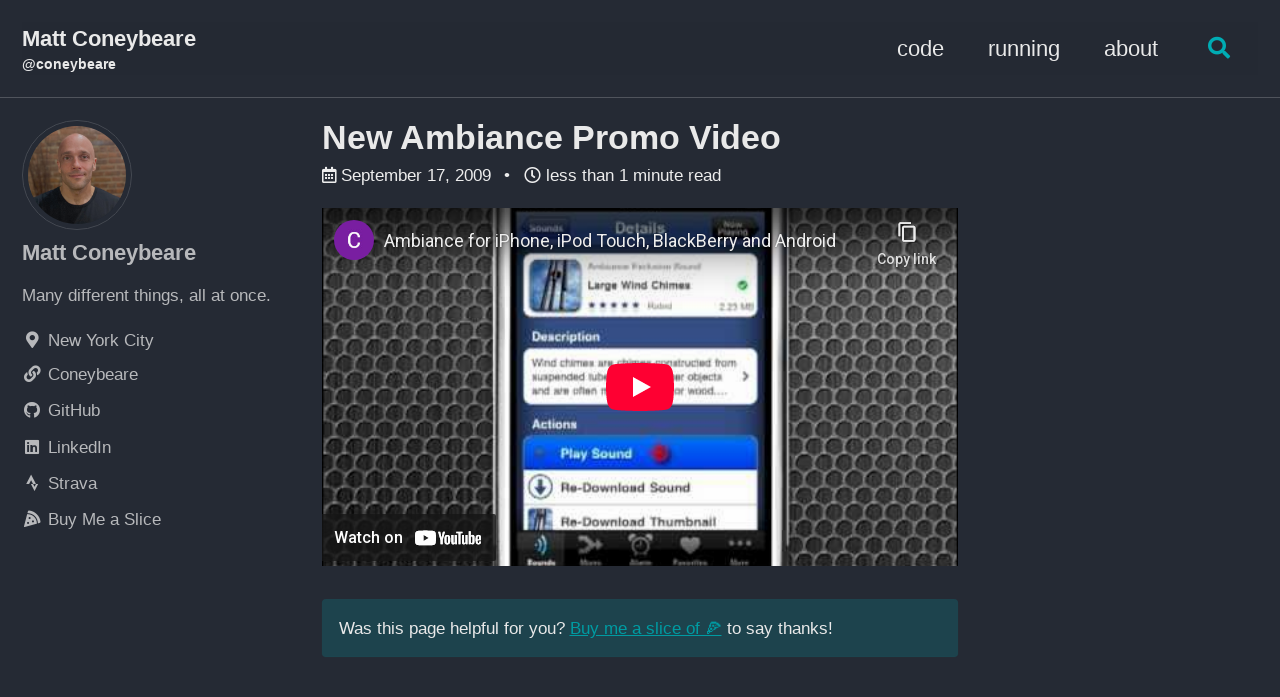

--- FILE ---
content_type: text/html
request_url: https://matt.coneybeare.me/new-ambiance-promo-video/
body_size: 4347
content:
<!doctype html>
<!--
  Minimal Mistakes Jekyll Theme 4.24.0 by Michael Rose
  Copyright 2013-2020 Michael Rose - mademistakes.com | @mmistakes
  Free for personal and commercial use under the MIT license
  https://github.com/mmistakes/minimal-mistakes/blob/master/LICENSE
-->
<html lang="en" class="no-js">
  <head>
    <meta charset="utf-8">

<!-- begin _includes/seo.html --><title>New Ambiance Promo Video - Matt Coneybeare</title>
<meta name="description" content="Was this page helpful for you? Buy me a slice of 🍕 to say thanks!">


  <meta name="author" content="Matt Coneybeare">
  
  <meta property="article:author" content="Matt Coneybeare">
  


<meta property="og:type" content="article">
<meta property="og:locale" content="en_US">
<meta property="og:site_name" content="Matt Coneybeare">
<meta property="og:title" content="New Ambiance Promo Video">
<meta property="og:url" content="https://matt.coneybeare.me/new-ambiance-promo-video/">


  <meta property="og:description" content="Was this page helpful for you? Buy me a slice of 🍕 to say thanks!">







  <meta property="article:published_time" content="2009-09-17T00:00:00-04:00">






<link rel="canonical" href="https://matt.coneybeare.me/new-ambiance-promo-video/">




<script type="application/ld+json">
  {
    "@context": "https://schema.org",
    
      "@type": "Person",
      "name": null,
      "url": "https://matt.coneybeare.me/"
    
  }
</script>







<!-- end _includes/seo.html -->



  <link href="/feed.xml" type="application/atom+xml" rel="alternate" title="Matt Coneybeare Feed">


<!-- https://t.co/dKP3o1e -->
<meta name="viewport" content="width=device-width, initial-scale=1.0">

<script>
  document.documentElement.className = document.documentElement.className.replace(/\bno-js\b/g, '') + ' js ';
</script>

<!-- For all browsers -->
<link rel="stylesheet" href="/assets/css/main.css">
<link rel="preload" href="https://cdn.jsdelivr.net/npm/@fortawesome/fontawesome-free@5/css/all.min.css" as="style" onload="this.onload=null;this.rel='stylesheet'">
<noscript><link rel="stylesheet" href="https://cdn.jsdelivr.net/npm/@fortawesome/fontawesome-free@5/css/all.min.css"></noscript>



    <!-- start custom head snippets -->

<!-- insert favicons. use https://realfavicongenerator.net/ -->

<!-- end custom head snippets -->

  </head>

  <body class="layout--single">
    <nav class="skip-links">
  <ul>
    <li><a href="#site-nav" class="screen-reader-shortcut">Skip to primary navigation</a></li>
    <li><a href="#main" class="screen-reader-shortcut">Skip to content</a></li>
    <li><a href="#footer" class="screen-reader-shortcut">Skip to footer</a></li>
  </ul>
</nav>

    <!--[if lt IE 9]>
<div class="notice--danger align-center" style="margin: 0;">You are using an <strong>outdated</strong> browser. Please <a href="https://browsehappy.com/">upgrade your browser</a> to improve your experience.</div>
<![endif]-->

    

<div class="masthead">
  <div class="masthead__inner-wrap">
    <div class="masthead__menu">
      <nav id="site-nav" class="greedy-nav">
        
        <a class="site-title" href="/">
          Matt Coneybeare
          <span class="site-subtitle">@coneybeare</span>
        </a>
        <ul class="visible-links"><li class="masthead__menu-item">
              <a href="/categories/code/">code</a>
            </li><li class="masthead__menu-item">
              <a href="/categories/running/">running</a>
            </li><li class="masthead__menu-item">
              <a href="/about/">about</a>
            </li></ul>
        
        <button class="search__toggle" type="button">
          <span class="visually-hidden">Toggle search</span>
          <i class="fas fa-search"></i>
        </button>
        
        <button class="greedy-nav__toggle hidden" type="button">
          <span class="visually-hidden">Toggle menu</span>
          <div class="navicon"></div>
        </button>
        <ul class="hidden-links hidden"></ul>
      </nav>
    </div>
  </div>
</div>


    <div class="initial-content">
      



<div id="main" role="main">
  
  <div class="sidebar sticky">
  


<div itemscope itemtype="https://schema.org/Person">

  
    <div class="author__avatar">
      
        <img src="https://d9l95gvbz3thr.cloudfront.net/assets/images/matt-coneybeare.jpg" alt="Matt Coneybeare" itemprop="image">
      
    </div>
  

  <div class="author__content">
    
      <h3 class="author__name" itemprop="name">Matt Coneybeare</h3>
    
    
      <div class="author__bio" itemprop="description">
        <p>Many different things, all at once.</p>

      </div>
    
  </div>

  <div class="author__urls-wrapper">
    <button class="btn btn--inverse">Follow</button>
    <ul class="author__urls social-icons">
      
        <li itemprop="homeLocation" itemscope itemtype="https://schema.org/Place">
          <i class="fas fa-fw fa-map-marker-alt" aria-hidden="true"></i> <span itemprop="name">New York City</span>
        </li>
      

      
        
          
            <li><a href="https://matt.coneybeare.me" rel="nofollow noopener noreferrer"><i class="fas fa-fw fa-link" aria-hidden="true"></i><span class="label">Coneybeare</span></a></li>
          
        
          
            <li><a href="https://github.com/coneybeare" rel="nofollow noopener noreferrer"><i class="fab fa-fw fa-github" aria-hidden="true"></i><span class="label">GitHub</span></a></li>
          
        
          
            <li><a href="https://www.linkedin.com/in/coneybeare" rel="nofollow noopener noreferrer"><i class="fab fa-fw fa-linkedin" aria-hidden="true"></i><span class="label">LinkedIn</span></a></li>
          
        
          
            <li><a href="https://www.strava.com/athletes/24284612" rel="nofollow noopener noreferrer"><i class="fab fa-fw fa-strava" aria-hidden="true"></i><span class="label">Strava</span></a></li>
          
        
          
            <li><a href="https://www.buymeacoffee.com/ycXXqdWgHX" rel="nofollow noopener noreferrer"><i class="fas fa-fw fa-pizza-slice" aria-hidden="true"></i><span class="label">Buy Me a Slice</span></a></li>
          
        
      

      

      

      

      

      

      

      

      

      

      

      

      

      

      

      

      

      

      

      

      

      

      

      

      

      <!--
  <li>
    <a href="http://link-to-whatever-social-network.com/user/" itemprop="sameAs" rel="nofollow noopener noreferrer">
      <i class="fas fa-fw" aria-hidden="true"></i> Custom Social Profile Link
    </a>
  </li>
-->
    </ul>
  </div>
</div>

  
  </div>



  <article class="page" itemscope itemtype="https://schema.org/CreativeWork">
    <meta itemprop="headline" content="New Ambiance Promo Video">
    <meta itemprop="description" content="        Was this page helpful for you? Buy me a slice of 🍕 to say thanks!">
    <meta itemprop="datePublished" content="2009-09-17T00:00:00-04:00">
    

    <div class="page__inner-wrap">
      
        <header>
          <h1 id="page-title" class="page__title" itemprop="headline">New Ambiance Promo Video
</h1>
          

  <p class="page__meta">
    
      
      <span class="page__meta-date">
        <i class="far fa-calendar-alt" aria-hidden="true"></i>
        
        <time datetime="2009-09-17T00:00:00-04:00">September 17, 2009</time>
      </span>
    

    <span class="page__meta-sep"></span>

    
      
      

      <span class="page__meta-readtime">
        <i class="far fa-clock" aria-hidden="true"></i>
        
          less than 1 minute read
        
      </span>
    
  </p>


        </header>
      

      <section class="page__content" itemprop="text">
        
        






<!-- Courtesy of embedresponsively.com //-->

  <div class="responsive-video-container">
    <iframe src="https://www.youtube-nocookie.com/embed/n_Cu01VW6AU" frameborder="0" webkitAllowFullScreen mozallowfullscreen allowfullscreen></iframe>
  </div>



<p class="notice--primary">
  Was this page helpful for you? <a href="https://www.buymeacoffee.com/ycXXqdWgHX">Buy me a slice of 🍕</a> to say thanks!
</p>

        
      </section>

      <footer class="page__meta">
        
        


  


  

  <p class="page__taxonomy">
    <strong><i class="fas fa-fw fa-folder-open" aria-hidden="true"></i> Categories: </strong>
    <span itemprop="keywords">
    
      <a href="/categories/apps" class="page__taxonomy-item" rel="tag">apps</a><span class="sep">, </span>
    
      <a href="/categories/urban-apps" class="page__taxonomy-item" rel="tag">urban apps</a>
    
    </span>
  </p>


        

  <p class="page__date"><strong><i class="fas fa-fw fa-calendar-alt" aria-hidden="true"></i> Updated:</strong> <time datetime="2009-09-17T00:00:00-04:00">September 17, 2009</time></p>


      </footer>

      <section class="page__share">
  

  <a href="https://twitter.com/intent/tweet?text=New+Ambiance+Promo+Video%20https%3A%2F%2Fmatt.coneybeare.me%2Fnew-ambiance-promo-video%2F" class="btn btn--twitter" onclick="window.open(this.href, 'window', 'left=20,top=20,width=500,height=500,toolbar=1,resizable=0'); return false;" title="Share on Twitter"><i class="fab fa-fw fa-twitter" aria-hidden="true"></i><span> Twitter</span></a>

  <a href="https://www.facebook.com/sharer/sharer.php?u=https%3A%2F%2Fmatt.coneybeare.me%2Fnew-ambiance-promo-video%2F" class="btn btn--facebook" onclick="window.open(this.href, 'window', 'left=20,top=20,width=500,height=500,toolbar=1,resizable=0'); return false;" title="Share on Facebook"><i class="fab fa-fw fa-facebook" aria-hidden="true"></i><span> Facebook</span></a>

  <a href="https://www.linkedin.com/shareArticle?mini=true&url=https%3A%2F%2Fmatt.coneybeare.me%2Fnew-ambiance-promo-video%2F" class="btn btn--linkedin" onclick="window.open(this.href, 'window', 'left=20,top=20,width=500,height=500,toolbar=1,resizable=0'); return false;" title="Share on LinkedIn"><i class="fab fa-fw fa-linkedin" aria-hidden="true"></i><span> LinkedIn</span></a>
</section>


      
  <nav class="pagination">
    
      <a href="/hamachi-plays-fetch-with-a-sock/" class="pagination--pager" title="Hamachi Plays Fetch With a Sock
">Previous</a>
    
    
      <a href="/proper-alignment-or-uiimage-and-uilabel-when/" class="pagination--pager" title="Proper Alignment of UIImage and UILabel when using UITableViewCellStyleSubtitle
">Next</a>
    
  </nav>

    </div>

    
      <div class="page__comments">
  
  
      <h4 class="page__comments-title">Comments</h4>
      <section id="disqus_thread"></section>
    
</div>

    
  </article>

  
  
    <div class="page__related">
      <h4 class="page__related-title">You May Also Enjoy</h4>
      <div class="grid__wrapper">
        
          



<div class="grid__item">
  <article class="archive__item" itemscope itemtype="https://schema.org/CreativeWork">
    
    <h2 class="archive__item-title no_toc" itemprop="headline">
      
        <a href="/the-iband-is-awesome/" rel="permalink">The iBand is Awesome!
</a>
      
    </h2>
    

  <p class="page__meta">
    
      
      <span class="page__meta-date">
        <i class="far fa-fw fa-calendar-alt" aria-hidden="true"></i>
        
        <time datetime="2011-01-26T00:00:00-05:00">January 26, 2011</time>
      </span>
    

    <span class="page__meta-sep"></span>

    
      
      

      <span class="page__meta-readtime">
        <i class="far fa-fw fa-clock" aria-hidden="true"></i>
        
          less than 1 minute read
        
      </span>
    
  </p>


    <p class="archive__item-excerpt" itemprop="description">



    
  






    
  


  Was this page helpful for you? Buy me a slice of 🍕 to say thanks!

</p>
  </article>
</div>

        
          



<div class="grid__item">
  <article class="archive__item" itemscope itemtype="https://schema.org/CreativeWork">
    
    <h2 class="archive__item-title no_toc" itemprop="headline">
      
        <a href="/the-newest-addition-to-our-family-foxy/" rel="permalink">The newest addition to our family — “Foxy”
</a>
      
    </h2>
    

  <p class="page__meta">
    
      
      <span class="page__meta-date">
        <i class="far fa-fw fa-calendar-alt" aria-hidden="true"></i>
        
        <time datetime="2010-09-03T00:00:00-04:00">September 3, 2010</time>
      </span>
    

    <span class="page__meta-sep"></span>

    
      
      

      <span class="page__meta-readtime">
        <i class="far fa-fw fa-clock" aria-hidden="true"></i>
        
          less than 1 minute read
        
      </span>
    
  </p>


    <p class="archive__item-excerpt" itemprop="description">



    
  


  
    
    
    
    

    
        
    
  
    
    
    
    

    
        
    
  
  



  Was this page helpful for you? Buy me a slice ...</p>
  </article>
</div>

        
          



<div class="grid__item">
  <article class="archive__item" itemscope itemtype="https://schema.org/CreativeWork">
    
    <h2 class="archive__item-title no_toc" itemprop="headline">
      
        <a href="/hamachi-and-millie-meet-a-turtle-for-the-firs/" rel="permalink">Hamachi and Millie meet a Turtle for the First Time…
</a>
      
    </h2>
    

  <p class="page__meta">
    
      
      <span class="page__meta-date">
        <i class="far fa-fw fa-calendar-alt" aria-hidden="true"></i>
        
        <time datetime="2010-05-30T00:00:00-04:00">May 30, 2010</time>
      </span>
    

    <span class="page__meta-sep"></span>

    
      
      

      <span class="page__meta-readtime">
        <i class="far fa-fw fa-clock" aria-hidden="true"></i>
        
          less than 1 minute read
        
      </span>
    
  </p>


    <p class="archive__item-excerpt" itemprop="description">



    
  


  Was this page helpful for you? Buy me a slice of 🍕 to say thanks!

</p>
  </article>
</div>

        
          



<div class="grid__item">
  <article class="archive__item" itemscope itemtype="https://schema.org/CreativeWork">
    
    <h2 class="archive__item-title no_toc" itemprop="headline">
      
        <a href="/please-tell-me-this-is-not-real/" rel="permalink">Please tell me this is not REAL!
</a>
      
    </h2>
    

  <p class="page__meta">
    
      
      <span class="page__meta-date">
        <i class="far fa-fw fa-calendar-alt" aria-hidden="true"></i>
        
        <time datetime="2009-08-26T00:00:00-04:00">August 26, 2009</time>
      </span>
    

    <span class="page__meta-sep"></span>

    
      
      

      <span class="page__meta-readtime">
        <i class="far fa-fw fa-clock" aria-hidden="true"></i>
        
          less than 1 minute read
        
      </span>
    
  </p>


    <p class="archive__item-excerpt" itemprop="description">



    
  


  Was this page helpful for you? Buy me a slice of 🍕 to say thanks!

</p>
  </article>
</div>

        
      </div>
    </div>
  
  
</div>

    </div>

    
      <div class="search-content">
        <div class="search-content__inner-wrap"><form class="search-content__form" onkeydown="return event.key != 'Enter';">
    <label class="sr-only" for="search">
      Enter your search term...
    </label>
    <input type="search" id="search" class="search-input" tabindex="-1" placeholder="Enter your search term..." />
  </form>
  <div id="results" class="results"></div></div>

      </div>
    

    <div id="footer" class="page__footer">
      <footer>
        <!-- start custom footer snippets -->

<!-- end custom footer snippets -->
        <div class="page__footer-follow">
  <ul class="social-icons">
    

    

    
      <li><a href="/feed.xml"><i class="fas fa-fw fa-rss-square" aria-hidden="true"></i> Feed</a></li>
    
  </ul>
</div>

<div class="page__footer-copyright">
  &copy; 2026 Matt Coneybeare, all rights reserved.
  Made with <i class="fas fa-heart"></i> in NYC.
  Powered by <a href="https://www.buymeacoffee.com/ycXXqdWgHX"><i class="fas fa-pizza-slice"></i></a>
</div>

      </footer>
    </div>

    
  <script src="/assets/js/main.min.js"></script>




<script src="/assets/js/lunr/lunr.min.js"></script>
<script src="/assets/js/lunr/lunr-store.js"></script>
<script src="/assets/js/lunr/lunr-en.js"></script>




  <!-- Global site tag (gtag.js) - Google Analytics -->
<script async src="https://www.googletagmanager.com/gtag/js?id=UA-39045931-1"></script>
<script>
  window.dataLayer = window.dataLayer || [];
  function gtag(){dataLayer.push(arguments);}
  gtag('js', new Date());

  gtag('config', 'UA-39045931-1', { 'anonymize_ip': false});
</script>






    
<script>
  var disqus_config = function () {
    this.page.url = "https://matt.coneybeare.me/new-ambiance-promo-video/";
    this.page.identifier = "new-ambiance-promo-video";
  };
  (function () { /* DON'T EDIT BELOW THIS LINE */
    var d = document,
      s = d.createElement('script');
    s.src = 'https://coneybeare.disqus.com/embed.js';
    s.setAttribute('data-timestamp', + new Date());
    (d.head || d.body).appendChild(s);
  })();
</script>
<noscript>Please enable JavaScript to view the
  <a href="https://disqus.com/?ref_noscript">comments powered by Disqus.</a>
</noscript>


  





  </body>
</html>


--- FILE ---
content_type: text/html; charset=utf-8
request_url: https://www.youtube-nocookie.com/embed/n_Cu01VW6AU
body_size: 44665
content:
<!DOCTYPE html><html lang="en" dir="ltr" data-cast-api-enabled="true"><head><meta name="viewport" content="width=device-width, initial-scale=1"><script nonce="JR7Z5j_2G8Huv_xp6_CLZA">if ('undefined' == typeof Symbol || 'undefined' == typeof Symbol.iterator) {delete Array.prototype.entries;}</script><style name="www-roboto" nonce="W1qyDcRDWoFOd8zumdplYg">@font-face{font-family:'Roboto';font-style:normal;font-weight:400;font-stretch:100%;src:url(//fonts.gstatic.com/s/roboto/v48/KFO7CnqEu92Fr1ME7kSn66aGLdTylUAMa3GUBHMdazTgWw.woff2)format('woff2');unicode-range:U+0460-052F,U+1C80-1C8A,U+20B4,U+2DE0-2DFF,U+A640-A69F,U+FE2E-FE2F;}@font-face{font-family:'Roboto';font-style:normal;font-weight:400;font-stretch:100%;src:url(//fonts.gstatic.com/s/roboto/v48/KFO7CnqEu92Fr1ME7kSn66aGLdTylUAMa3iUBHMdazTgWw.woff2)format('woff2');unicode-range:U+0301,U+0400-045F,U+0490-0491,U+04B0-04B1,U+2116;}@font-face{font-family:'Roboto';font-style:normal;font-weight:400;font-stretch:100%;src:url(//fonts.gstatic.com/s/roboto/v48/KFO7CnqEu92Fr1ME7kSn66aGLdTylUAMa3CUBHMdazTgWw.woff2)format('woff2');unicode-range:U+1F00-1FFF;}@font-face{font-family:'Roboto';font-style:normal;font-weight:400;font-stretch:100%;src:url(//fonts.gstatic.com/s/roboto/v48/KFO7CnqEu92Fr1ME7kSn66aGLdTylUAMa3-UBHMdazTgWw.woff2)format('woff2');unicode-range:U+0370-0377,U+037A-037F,U+0384-038A,U+038C,U+038E-03A1,U+03A3-03FF;}@font-face{font-family:'Roboto';font-style:normal;font-weight:400;font-stretch:100%;src:url(//fonts.gstatic.com/s/roboto/v48/KFO7CnqEu92Fr1ME7kSn66aGLdTylUAMawCUBHMdazTgWw.woff2)format('woff2');unicode-range:U+0302-0303,U+0305,U+0307-0308,U+0310,U+0312,U+0315,U+031A,U+0326-0327,U+032C,U+032F-0330,U+0332-0333,U+0338,U+033A,U+0346,U+034D,U+0391-03A1,U+03A3-03A9,U+03B1-03C9,U+03D1,U+03D5-03D6,U+03F0-03F1,U+03F4-03F5,U+2016-2017,U+2034-2038,U+203C,U+2040,U+2043,U+2047,U+2050,U+2057,U+205F,U+2070-2071,U+2074-208E,U+2090-209C,U+20D0-20DC,U+20E1,U+20E5-20EF,U+2100-2112,U+2114-2115,U+2117-2121,U+2123-214F,U+2190,U+2192,U+2194-21AE,U+21B0-21E5,U+21F1-21F2,U+21F4-2211,U+2213-2214,U+2216-22FF,U+2308-230B,U+2310,U+2319,U+231C-2321,U+2336-237A,U+237C,U+2395,U+239B-23B7,U+23D0,U+23DC-23E1,U+2474-2475,U+25AF,U+25B3,U+25B7,U+25BD,U+25C1,U+25CA,U+25CC,U+25FB,U+266D-266F,U+27C0-27FF,U+2900-2AFF,U+2B0E-2B11,U+2B30-2B4C,U+2BFE,U+3030,U+FF5B,U+FF5D,U+1D400-1D7FF,U+1EE00-1EEFF;}@font-face{font-family:'Roboto';font-style:normal;font-weight:400;font-stretch:100%;src:url(//fonts.gstatic.com/s/roboto/v48/KFO7CnqEu92Fr1ME7kSn66aGLdTylUAMaxKUBHMdazTgWw.woff2)format('woff2');unicode-range:U+0001-000C,U+000E-001F,U+007F-009F,U+20DD-20E0,U+20E2-20E4,U+2150-218F,U+2190,U+2192,U+2194-2199,U+21AF,U+21E6-21F0,U+21F3,U+2218-2219,U+2299,U+22C4-22C6,U+2300-243F,U+2440-244A,U+2460-24FF,U+25A0-27BF,U+2800-28FF,U+2921-2922,U+2981,U+29BF,U+29EB,U+2B00-2BFF,U+4DC0-4DFF,U+FFF9-FFFB,U+10140-1018E,U+10190-1019C,U+101A0,U+101D0-101FD,U+102E0-102FB,U+10E60-10E7E,U+1D2C0-1D2D3,U+1D2E0-1D37F,U+1F000-1F0FF,U+1F100-1F1AD,U+1F1E6-1F1FF,U+1F30D-1F30F,U+1F315,U+1F31C,U+1F31E,U+1F320-1F32C,U+1F336,U+1F378,U+1F37D,U+1F382,U+1F393-1F39F,U+1F3A7-1F3A8,U+1F3AC-1F3AF,U+1F3C2,U+1F3C4-1F3C6,U+1F3CA-1F3CE,U+1F3D4-1F3E0,U+1F3ED,U+1F3F1-1F3F3,U+1F3F5-1F3F7,U+1F408,U+1F415,U+1F41F,U+1F426,U+1F43F,U+1F441-1F442,U+1F444,U+1F446-1F449,U+1F44C-1F44E,U+1F453,U+1F46A,U+1F47D,U+1F4A3,U+1F4B0,U+1F4B3,U+1F4B9,U+1F4BB,U+1F4BF,U+1F4C8-1F4CB,U+1F4D6,U+1F4DA,U+1F4DF,U+1F4E3-1F4E6,U+1F4EA-1F4ED,U+1F4F7,U+1F4F9-1F4FB,U+1F4FD-1F4FE,U+1F503,U+1F507-1F50B,U+1F50D,U+1F512-1F513,U+1F53E-1F54A,U+1F54F-1F5FA,U+1F610,U+1F650-1F67F,U+1F687,U+1F68D,U+1F691,U+1F694,U+1F698,U+1F6AD,U+1F6B2,U+1F6B9-1F6BA,U+1F6BC,U+1F6C6-1F6CF,U+1F6D3-1F6D7,U+1F6E0-1F6EA,U+1F6F0-1F6F3,U+1F6F7-1F6FC,U+1F700-1F7FF,U+1F800-1F80B,U+1F810-1F847,U+1F850-1F859,U+1F860-1F887,U+1F890-1F8AD,U+1F8B0-1F8BB,U+1F8C0-1F8C1,U+1F900-1F90B,U+1F93B,U+1F946,U+1F984,U+1F996,U+1F9E9,U+1FA00-1FA6F,U+1FA70-1FA7C,U+1FA80-1FA89,U+1FA8F-1FAC6,U+1FACE-1FADC,U+1FADF-1FAE9,U+1FAF0-1FAF8,U+1FB00-1FBFF;}@font-face{font-family:'Roboto';font-style:normal;font-weight:400;font-stretch:100%;src:url(//fonts.gstatic.com/s/roboto/v48/KFO7CnqEu92Fr1ME7kSn66aGLdTylUAMa3OUBHMdazTgWw.woff2)format('woff2');unicode-range:U+0102-0103,U+0110-0111,U+0128-0129,U+0168-0169,U+01A0-01A1,U+01AF-01B0,U+0300-0301,U+0303-0304,U+0308-0309,U+0323,U+0329,U+1EA0-1EF9,U+20AB;}@font-face{font-family:'Roboto';font-style:normal;font-weight:400;font-stretch:100%;src:url(//fonts.gstatic.com/s/roboto/v48/KFO7CnqEu92Fr1ME7kSn66aGLdTylUAMa3KUBHMdazTgWw.woff2)format('woff2');unicode-range:U+0100-02BA,U+02BD-02C5,U+02C7-02CC,U+02CE-02D7,U+02DD-02FF,U+0304,U+0308,U+0329,U+1D00-1DBF,U+1E00-1E9F,U+1EF2-1EFF,U+2020,U+20A0-20AB,U+20AD-20C0,U+2113,U+2C60-2C7F,U+A720-A7FF;}@font-face{font-family:'Roboto';font-style:normal;font-weight:400;font-stretch:100%;src:url(//fonts.gstatic.com/s/roboto/v48/KFO7CnqEu92Fr1ME7kSn66aGLdTylUAMa3yUBHMdazQ.woff2)format('woff2');unicode-range:U+0000-00FF,U+0131,U+0152-0153,U+02BB-02BC,U+02C6,U+02DA,U+02DC,U+0304,U+0308,U+0329,U+2000-206F,U+20AC,U+2122,U+2191,U+2193,U+2212,U+2215,U+FEFF,U+FFFD;}@font-face{font-family:'Roboto';font-style:normal;font-weight:500;font-stretch:100%;src:url(//fonts.gstatic.com/s/roboto/v48/KFO7CnqEu92Fr1ME7kSn66aGLdTylUAMa3GUBHMdazTgWw.woff2)format('woff2');unicode-range:U+0460-052F,U+1C80-1C8A,U+20B4,U+2DE0-2DFF,U+A640-A69F,U+FE2E-FE2F;}@font-face{font-family:'Roboto';font-style:normal;font-weight:500;font-stretch:100%;src:url(//fonts.gstatic.com/s/roboto/v48/KFO7CnqEu92Fr1ME7kSn66aGLdTylUAMa3iUBHMdazTgWw.woff2)format('woff2');unicode-range:U+0301,U+0400-045F,U+0490-0491,U+04B0-04B1,U+2116;}@font-face{font-family:'Roboto';font-style:normal;font-weight:500;font-stretch:100%;src:url(//fonts.gstatic.com/s/roboto/v48/KFO7CnqEu92Fr1ME7kSn66aGLdTylUAMa3CUBHMdazTgWw.woff2)format('woff2');unicode-range:U+1F00-1FFF;}@font-face{font-family:'Roboto';font-style:normal;font-weight:500;font-stretch:100%;src:url(//fonts.gstatic.com/s/roboto/v48/KFO7CnqEu92Fr1ME7kSn66aGLdTylUAMa3-UBHMdazTgWw.woff2)format('woff2');unicode-range:U+0370-0377,U+037A-037F,U+0384-038A,U+038C,U+038E-03A1,U+03A3-03FF;}@font-face{font-family:'Roboto';font-style:normal;font-weight:500;font-stretch:100%;src:url(//fonts.gstatic.com/s/roboto/v48/KFO7CnqEu92Fr1ME7kSn66aGLdTylUAMawCUBHMdazTgWw.woff2)format('woff2');unicode-range:U+0302-0303,U+0305,U+0307-0308,U+0310,U+0312,U+0315,U+031A,U+0326-0327,U+032C,U+032F-0330,U+0332-0333,U+0338,U+033A,U+0346,U+034D,U+0391-03A1,U+03A3-03A9,U+03B1-03C9,U+03D1,U+03D5-03D6,U+03F0-03F1,U+03F4-03F5,U+2016-2017,U+2034-2038,U+203C,U+2040,U+2043,U+2047,U+2050,U+2057,U+205F,U+2070-2071,U+2074-208E,U+2090-209C,U+20D0-20DC,U+20E1,U+20E5-20EF,U+2100-2112,U+2114-2115,U+2117-2121,U+2123-214F,U+2190,U+2192,U+2194-21AE,U+21B0-21E5,U+21F1-21F2,U+21F4-2211,U+2213-2214,U+2216-22FF,U+2308-230B,U+2310,U+2319,U+231C-2321,U+2336-237A,U+237C,U+2395,U+239B-23B7,U+23D0,U+23DC-23E1,U+2474-2475,U+25AF,U+25B3,U+25B7,U+25BD,U+25C1,U+25CA,U+25CC,U+25FB,U+266D-266F,U+27C0-27FF,U+2900-2AFF,U+2B0E-2B11,U+2B30-2B4C,U+2BFE,U+3030,U+FF5B,U+FF5D,U+1D400-1D7FF,U+1EE00-1EEFF;}@font-face{font-family:'Roboto';font-style:normal;font-weight:500;font-stretch:100%;src:url(//fonts.gstatic.com/s/roboto/v48/KFO7CnqEu92Fr1ME7kSn66aGLdTylUAMaxKUBHMdazTgWw.woff2)format('woff2');unicode-range:U+0001-000C,U+000E-001F,U+007F-009F,U+20DD-20E0,U+20E2-20E4,U+2150-218F,U+2190,U+2192,U+2194-2199,U+21AF,U+21E6-21F0,U+21F3,U+2218-2219,U+2299,U+22C4-22C6,U+2300-243F,U+2440-244A,U+2460-24FF,U+25A0-27BF,U+2800-28FF,U+2921-2922,U+2981,U+29BF,U+29EB,U+2B00-2BFF,U+4DC0-4DFF,U+FFF9-FFFB,U+10140-1018E,U+10190-1019C,U+101A0,U+101D0-101FD,U+102E0-102FB,U+10E60-10E7E,U+1D2C0-1D2D3,U+1D2E0-1D37F,U+1F000-1F0FF,U+1F100-1F1AD,U+1F1E6-1F1FF,U+1F30D-1F30F,U+1F315,U+1F31C,U+1F31E,U+1F320-1F32C,U+1F336,U+1F378,U+1F37D,U+1F382,U+1F393-1F39F,U+1F3A7-1F3A8,U+1F3AC-1F3AF,U+1F3C2,U+1F3C4-1F3C6,U+1F3CA-1F3CE,U+1F3D4-1F3E0,U+1F3ED,U+1F3F1-1F3F3,U+1F3F5-1F3F7,U+1F408,U+1F415,U+1F41F,U+1F426,U+1F43F,U+1F441-1F442,U+1F444,U+1F446-1F449,U+1F44C-1F44E,U+1F453,U+1F46A,U+1F47D,U+1F4A3,U+1F4B0,U+1F4B3,U+1F4B9,U+1F4BB,U+1F4BF,U+1F4C8-1F4CB,U+1F4D6,U+1F4DA,U+1F4DF,U+1F4E3-1F4E6,U+1F4EA-1F4ED,U+1F4F7,U+1F4F9-1F4FB,U+1F4FD-1F4FE,U+1F503,U+1F507-1F50B,U+1F50D,U+1F512-1F513,U+1F53E-1F54A,U+1F54F-1F5FA,U+1F610,U+1F650-1F67F,U+1F687,U+1F68D,U+1F691,U+1F694,U+1F698,U+1F6AD,U+1F6B2,U+1F6B9-1F6BA,U+1F6BC,U+1F6C6-1F6CF,U+1F6D3-1F6D7,U+1F6E0-1F6EA,U+1F6F0-1F6F3,U+1F6F7-1F6FC,U+1F700-1F7FF,U+1F800-1F80B,U+1F810-1F847,U+1F850-1F859,U+1F860-1F887,U+1F890-1F8AD,U+1F8B0-1F8BB,U+1F8C0-1F8C1,U+1F900-1F90B,U+1F93B,U+1F946,U+1F984,U+1F996,U+1F9E9,U+1FA00-1FA6F,U+1FA70-1FA7C,U+1FA80-1FA89,U+1FA8F-1FAC6,U+1FACE-1FADC,U+1FADF-1FAE9,U+1FAF0-1FAF8,U+1FB00-1FBFF;}@font-face{font-family:'Roboto';font-style:normal;font-weight:500;font-stretch:100%;src:url(//fonts.gstatic.com/s/roboto/v48/KFO7CnqEu92Fr1ME7kSn66aGLdTylUAMa3OUBHMdazTgWw.woff2)format('woff2');unicode-range:U+0102-0103,U+0110-0111,U+0128-0129,U+0168-0169,U+01A0-01A1,U+01AF-01B0,U+0300-0301,U+0303-0304,U+0308-0309,U+0323,U+0329,U+1EA0-1EF9,U+20AB;}@font-face{font-family:'Roboto';font-style:normal;font-weight:500;font-stretch:100%;src:url(//fonts.gstatic.com/s/roboto/v48/KFO7CnqEu92Fr1ME7kSn66aGLdTylUAMa3KUBHMdazTgWw.woff2)format('woff2');unicode-range:U+0100-02BA,U+02BD-02C5,U+02C7-02CC,U+02CE-02D7,U+02DD-02FF,U+0304,U+0308,U+0329,U+1D00-1DBF,U+1E00-1E9F,U+1EF2-1EFF,U+2020,U+20A0-20AB,U+20AD-20C0,U+2113,U+2C60-2C7F,U+A720-A7FF;}@font-face{font-family:'Roboto';font-style:normal;font-weight:500;font-stretch:100%;src:url(//fonts.gstatic.com/s/roboto/v48/KFO7CnqEu92Fr1ME7kSn66aGLdTylUAMa3yUBHMdazQ.woff2)format('woff2');unicode-range:U+0000-00FF,U+0131,U+0152-0153,U+02BB-02BC,U+02C6,U+02DA,U+02DC,U+0304,U+0308,U+0329,U+2000-206F,U+20AC,U+2122,U+2191,U+2193,U+2212,U+2215,U+FEFF,U+FFFD;}</style><script name="www-roboto" nonce="JR7Z5j_2G8Huv_xp6_CLZA">if (document.fonts && document.fonts.load) {document.fonts.load("400 10pt Roboto", "E"); document.fonts.load("500 10pt Roboto", "E");}</script><link rel="stylesheet" href="/s/player/c9168c90/www-player.css" name="www-player" nonce="W1qyDcRDWoFOd8zumdplYg"><style nonce="W1qyDcRDWoFOd8zumdplYg">html {overflow: hidden;}body {font: 12px Roboto, Arial, sans-serif; background-color: #000; color: #fff; height: 100%; width: 100%; overflow: hidden; position: absolute; margin: 0; padding: 0;}#player {width: 100%; height: 100%;}h1 {text-align: center; color: #fff;}h3 {margin-top: 6px; margin-bottom: 3px;}.player-unavailable {position: absolute; top: 0; left: 0; right: 0; bottom: 0; padding: 25px; font-size: 13px; background: url(/img/meh7.png) 50% 65% no-repeat;}.player-unavailable .message {text-align: left; margin: 0 -5px 15px; padding: 0 5px 14px; border-bottom: 1px solid #888; font-size: 19px; font-weight: normal;}.player-unavailable a {color: #167ac6; text-decoration: none;}</style><script nonce="JR7Z5j_2G8Huv_xp6_CLZA">var ytcsi={gt:function(n){n=(n||"")+"data_";return ytcsi[n]||(ytcsi[n]={tick:{},info:{},gel:{preLoggedGelInfos:[]}})},now:window.performance&&window.performance.timing&&window.performance.now&&window.performance.timing.navigationStart?function(){return window.performance.timing.navigationStart+window.performance.now()}:function(){return(new Date).getTime()},tick:function(l,t,n){var ticks=ytcsi.gt(n).tick;var v=t||ytcsi.now();if(ticks[l]){ticks["_"+l]=ticks["_"+l]||[ticks[l]];ticks["_"+l].push(v)}ticks[l]=
v},info:function(k,v,n){ytcsi.gt(n).info[k]=v},infoGel:function(p,n){ytcsi.gt(n).gel.preLoggedGelInfos.push(p)},setStart:function(t,n){ytcsi.tick("_start",t,n)}};
(function(w,d){function isGecko(){if(!w.navigator)return false;try{if(w.navigator.userAgentData&&w.navigator.userAgentData.brands&&w.navigator.userAgentData.brands.length){var brands=w.navigator.userAgentData.brands;var i=0;for(;i<brands.length;i++)if(brands[i]&&brands[i].brand==="Firefox")return true;return false}}catch(e){setTimeout(function(){throw e;})}if(!w.navigator.userAgent)return false;var ua=w.navigator.userAgent;return ua.indexOf("Gecko")>0&&ua.toLowerCase().indexOf("webkit")<0&&ua.indexOf("Edge")<
0&&ua.indexOf("Trident")<0&&ua.indexOf("MSIE")<0}ytcsi.setStart(w.performance?w.performance.timing.responseStart:null);var isPrerender=(d.visibilityState||d.webkitVisibilityState)=="prerender";var vName=!d.visibilityState&&d.webkitVisibilityState?"webkitvisibilitychange":"visibilitychange";if(isPrerender){var startTick=function(){ytcsi.setStart();d.removeEventListener(vName,startTick)};d.addEventListener(vName,startTick,false)}if(d.addEventListener)d.addEventListener(vName,function(){ytcsi.tick("vc")},
false);if(isGecko()){var isHidden=(d.visibilityState||d.webkitVisibilityState)=="hidden";if(isHidden)ytcsi.tick("vc")}var slt=function(el,t){setTimeout(function(){var n=ytcsi.now();el.loadTime=n;if(el.slt)el.slt()},t)};w.__ytRIL=function(el){if(!el.getAttribute("data-thumb"))if(w.requestAnimationFrame)w.requestAnimationFrame(function(){slt(el,0)});else slt(el,16)}})(window,document);
</script><script nonce="JR7Z5j_2G8Huv_xp6_CLZA">var ytcfg={d:function(){return window.yt&&yt.config_||ytcfg.data_||(ytcfg.data_={})},get:function(k,o){return k in ytcfg.d()?ytcfg.d()[k]:o},set:function(){var a=arguments;if(a.length>1)ytcfg.d()[a[0]]=a[1];else{var k;for(k in a[0])ytcfg.d()[k]=a[0][k]}}};
ytcfg.set({"CLIENT_CANARY_STATE":"none","DEVICE":"cbr\u003dChrome\u0026cbrand\u003dapple\u0026cbrver\u003d131.0.0.0\u0026ceng\u003dWebKit\u0026cengver\u003d537.36\u0026cos\u003dMacintosh\u0026cosver\u003d10_15_7\u0026cplatform\u003dDESKTOP","EVENT_ID":"j5d0ae7zM4illu8P6I_WsQQ","EXPERIMENT_FLAGS":{"ab_det_apm":true,"ab_det_el_h":true,"ab_det_em_inj":true,"ab_l_sig_st":true,"ab_l_sig_st_e":true,"action_companion_center_align_description":true,"allow_skip_networkless":true,"always_send_and_write":true,"att_web_record_metrics":true,"attmusi":true,"c3_enable_button_impression_logging":true,"c3_watch_page_component":true,"cancel_pending_navs":true,"clean_up_manual_attribution_header":true,"config_age_report_killswitch":true,"cow_optimize_idom_compat":true,"csi_on_gel":true,"delhi_mweb_colorful_sd":true,"delhi_mweb_colorful_sd_v2":true,"deprecate_pair_servlet_enabled":true,"desktop_sparkles_light_cta_button":true,"disable_cached_masthead_data":true,"disable_child_node_auto_formatted_strings":true,"disable_log_to_visitor_layer":true,"disable_pacf_logging_for_memory_limited_tv":true,"embeds_enable_eid_enforcement_for_youtube":true,"embeds_enable_info_panel_dismissal":true,"embeds_enable_pfp_always_unbranded":true,"embeds_muted_autoplay_sound_fix":true,"embeds_serve_es6_client":true,"embeds_web_nwl_disable_nocookie":true,"embeds_web_updated_shorts_definition_fix":true,"enable_active_view_display_ad_renderer_web_home":true,"enable_ad_disclosure_banner_a11y_fix":true,"enable_client_sli_logging":true,"enable_client_streamz_web":true,"enable_client_ve_spec":true,"enable_cloud_save_error_popup_after_retry":true,"enable_dai_sdf_h5_preroll":true,"enable_datasync_id_header_in_web_vss_pings":true,"enable_default_mono_cta_migration_web_client":true,"enable_docked_chat_messages":true,"enable_entity_store_from_dependency_injection":true,"enable_inline_muted_playback_on_web_search":true,"enable_inline_muted_playback_on_web_search_for_vdc":true,"enable_inline_muted_playback_on_web_search_for_vdcb":true,"enable_is_extended_monitoring":true,"enable_is_mini_app_page_active_bugfix":true,"enable_logging_first_user_action_after_game_ready":true,"enable_ltc_param_fetch_from_innertube":true,"enable_masthead_mweb_padding_fix":true,"enable_menu_renderer_button_in_mweb_hclr":true,"enable_mini_app_command_handler_mweb_fix":true,"enable_mini_guide_downloads_item":true,"enable_mixed_direction_formatted_strings":true,"enable_mweb_new_caption_language_picker":true,"enable_names_handles_account_switcher":true,"enable_network_request_logging_on_game_events":true,"enable_new_paid_product_placement":true,"enable_open_in_new_tab_icon_for_short_dr_for_desktop_search":true,"enable_open_yt_content":true,"enable_origin_query_parameter_bugfix":true,"enable_pause_ads_on_ytv_html5":true,"enable_payments_purchase_manager":true,"enable_pdp_icon_prefetch":true,"enable_pl_r_si_fa":true,"enable_place_pivot_url":true,"enable_pv_screen_modern_text":true,"enable_removing_navbar_title_on_hashtag_page_mweb":true,"enable_rta_manager":true,"enable_sdf_companion_h5":true,"enable_sdf_dai_h5_midroll":true,"enable_sdf_h5_endemic_mid_post_roll":true,"enable_sdf_on_h5_unplugged_vod_midroll":true,"enable_sdf_shorts_player_bytes_h5":true,"enable_sending_unwrapped_game_audio_as_serialized_metadata":true,"enable_sfv_effect_pivot_url":true,"enable_shorts_new_carousel":true,"enable_skip_ad_guidance_prompt":true,"enable_skippable_ads_for_unplugged_ad_pod":true,"enable_smearing_expansion_dai":true,"enable_time_out_messages":true,"enable_timeline_view_modern_transcript_fe":true,"enable_video_display_compact_button_group_for_desktop_search":true,"enable_web_delhi_icons":true,"enable_web_home_top_landscape_image_layout_level_click":true,"enable_web_tiered_gel":true,"enable_window_constrained_buy_flow_dialog":true,"enable_wiz_queue_effect_and_on_init_initial_runs":true,"enable_ypc_spinners":true,"enable_yt_ata_iframe_authuser":true,"export_networkless_options":true,"export_player_version_to_ytconfig":true,"fill_single_video_with_notify_to_lasr":true,"fix_ad_miniplayer_controls_rendering":true,"fix_ads_tracking_for_swf_config_deprecation_mweb":true,"h5_companion_enable_adcpn_macro_substitution_for_click_pings":true,"h5_inplayer_enable_adcpn_macro_substitution_for_click_pings":true,"h5_reset_cache_and_filter_before_update_masthead":true,"hide_channel_creation_title_for_mweb":true,"high_ccv_client_side_caching_h5":true,"html5_log_trigger_events_with_debug_data":true,"html5_ssdai_enable_media_end_cue_range":true,"il_attach_cache_limit":true,"il_use_view_model_logging_context":true,"is_browser_support_for_webcam_streaming":true,"json_condensed_response":true,"kev_adb_pg":true,"kevlar_gel_error_routing":true,"kevlar_watch_cinematics":true,"live_chat_enable_controller_extraction":true,"live_chat_enable_rta_manager":true,"log_click_with_layer_from_element_in_command_handler":true,"mdx_enable_privacy_disclosure_ui":true,"mdx_load_cast_api_bootstrap_script":true,"medium_progress_bar_modification":true,"migrate_remaining_web_ad_badges_to_innertube":true,"mobile_account_menu_refresh":true,"mweb_account_linking_noapp":true,"mweb_after_render_to_scheduler":true,"mweb_allow_modern_search_suggest_behavior":true,"mweb_animated_actions":true,"mweb_app_upsell_button_direct_to_app":true,"mweb_c3_enable_adaptive_signals":true,"mweb_c3_library_page_enable_recent_shelf":true,"mweb_c3_remove_web_navigation_endpoint_data":true,"mweb_c3_use_canonical_from_player_response":true,"mweb_cinematic_watch":true,"mweb_command_handler":true,"mweb_delay_watch_initial_data":true,"mweb_disable_searchbar_scroll":true,"mweb_enable_browse_chunks":true,"mweb_enable_fine_scrubbing_for_recs":true,"mweb_enable_imp_portal":true,"mweb_enable_keto_batch_player_fullscreen":true,"mweb_enable_keto_batch_player_progress_bar":true,"mweb_enable_keto_batch_player_tooltips":true,"mweb_enable_lockup_view_model_for_ucp":true,"mweb_enable_mix_panel_title_metadata":true,"mweb_enable_more_drawer":true,"mweb_enable_optional_fullscreen_landscape_locking":true,"mweb_enable_overlay_touch_manager":true,"mweb_enable_premium_carve_out_fix":true,"mweb_enable_refresh_detection":true,"mweb_enable_search_imp":true,"mweb_enable_shorts_pivot_button":true,"mweb_enable_shorts_video_preload":true,"mweb_enable_skippables_on_jio_phone":true,"mweb_enable_two_line_title_on_shorts":true,"mweb_enable_varispeed_controller":true,"mweb_enable_watch_feed_infinite_scroll":true,"mweb_enable_wrapped_unplugged_pause_membership_dialog_renderer":true,"mweb_fix_monitor_visibility_after_render":true,"mweb_force_ios_fallback_to_native_control":true,"mweb_fp_auto_fullscreen":true,"mweb_fullscreen_controls":true,"mweb_fullscreen_controls_action_buttons":true,"mweb_fullscreen_watch_system":true,"mweb_home_reactive_shorts":true,"mweb_innertube_search_command":true,"mweb_kaios_enable_autoplay_switch_view_model":true,"mweb_lang_in_html":true,"mweb_like_button_synced_with_entities":true,"mweb_logo_use_home_page_ve":true,"mweb_native_control_in_faux_fullscreen_shared":true,"mweb_player_control_on_hover":true,"mweb_player_delhi_dtts":true,"mweb_player_settings_use_bottom_sheet":true,"mweb_player_show_previous_next_buttons_in_playlist":true,"mweb_player_skip_no_op_state_changes":true,"mweb_player_user_select_none":true,"mweb_playlist_engagement_panel":true,"mweb_progress_bar_seek_on_mouse_click":true,"mweb_pull_2_full":true,"mweb_pull_2_full_enable_touch_handlers":true,"mweb_schedule_warm_watch_response":true,"mweb_searchbox_legacy_navigation":true,"mweb_see_fewer_shorts":true,"mweb_shorts_comments_panel_id_change":true,"mweb_shorts_early_continuation":true,"mweb_show_ios_smart_banner":true,"mweb_show_sign_in_button_from_header":true,"mweb_use_server_url_on_startup":true,"mweb_watch_captions_enable_auto_translate":true,"mweb_watch_captions_set_default_size":true,"mweb_watch_stop_scheduler_on_player_response":true,"mweb_watchfeed_big_thumbnails":true,"mweb_yt_searchbox":true,"networkless_logging":true,"no_client_ve_attach_unless_shown":true,"pageid_as_header_web":true,"playback_settings_use_switch_menu":true,"player_controls_autonav_fix":true,"player_controls_skip_double_signal_update":true,"polymer_bad_build_labels":true,"polymer_verifiy_app_state":true,"qoe_send_and_write":true,"remove_chevron_from_ad_disclosure_banner_h5":true,"remove_masthead_channel_banner_on_refresh":true,"remove_slot_id_exited_trigger_for_dai_in_player_slot_expire":true,"replace_client_url_parsing_with_server_signal":true,"service_worker_enabled":true,"service_worker_push_enabled":true,"service_worker_push_home_page_prompt":true,"service_worker_push_watch_page_prompt":true,"shell_load_gcf":true,"shorten_initial_gel_batch_timeout":true,"should_use_yt_voice_endpoint_in_kaios":true,"smarter_ve_dedupping":true,"speedmaster_no_seek":true,"stop_handling_click_for_non_rendering_overlay_layout":true,"suppress_error_204_logging":true,"synced_panel_scrolling_controller":true,"use_event_time_ms_header":true,"use_fifo_for_networkless":true,"use_request_time_ms_header":true,"use_session_based_sampling":true,"use_thumbnail_overlay_time_status_renderer_for_live_badge":true,"vss_final_ping_send_and_write":true,"vss_playback_use_send_and_write":true,"web_adaptive_repeat_ase":true,"web_always_load_chat_support":true,"web_animated_like":true,"web_api_url":true,"web_attributed_string_deep_equal_bugfix":true,"web_autonav_allow_off_by_default":true,"web_button_vm_refactor_disabled":true,"web_c3_log_app_init_finish":true,"web_csi_action_sampling_enabled":true,"web_dedupe_ve_grafting":true,"web_disable_backdrop_filter":true,"web_enable_ab_rsp_cl":true,"web_enable_course_icon_update":true,"web_enable_error_204":true,"web_fix_segmented_like_dislike_undefined":true,"web_gcf_hashes_innertube":true,"web_gel_timeout_cap":true,"web_metadata_carousel_elref_bugfix":true,"web_parent_target_for_sheets":true,"web_persist_server_autonav_state_on_client":true,"web_playback_associated_log_ctt":true,"web_playback_associated_ve":true,"web_prefetch_preload_video":true,"web_progress_bar_draggable":true,"web_resizable_advertiser_banner_on_masthead_safari_fix":true,"web_shorts_just_watched_on_channel_and_pivot_study":true,"web_shorts_just_watched_overlay":true,"web_update_panel_visibility_logging_fix":true,"web_video_attribute_view_model_a11y_fix":true,"web_watch_controls_state_signals":true,"web_wiz_attributed_string":true,"webfe_mweb_watch_microdata":true,"webfe_watch_shorts_canonical_url_fix":true,"webpo_exit_on_net_err":true,"wiz_diff_overwritable":true,"woffle_used_state_report":true,"wpo_gel_strz":true,"H5_async_logging_delay_ms":30000.0,"attention_logging_scroll_throttle":500.0,"autoplay_pause_by_lact_sampling_fraction":0.0,"cinematic_watch_effect_opacity":0.4,"log_window_onerror_fraction":0.1,"speedmaster_playback_rate":2.0,"tv_pacf_logging_sample_rate":0.01,"web_attention_logging_scroll_throttle":500.0,"web_load_prediction_threshold":0.1,"web_navigation_prediction_threshold":0.1,"web_pbj_log_warning_rate":0.0,"web_system_health_fraction":0.01,"ytidb_transaction_ended_event_rate_limit":0.02,"active_time_update_interval_ms":10000,"att_init_delay":500,"autoplay_pause_by_lact_sec":0,"botguard_async_snapshot_timeout_ms":3000,"check_navigator_accuracy_timeout_ms":0,"cinematic_watch_css_filter_blur_strength":40,"cinematic_watch_fade_out_duration":500,"close_webview_delay_ms":100,"cloud_save_game_data_rate_limit_ms":3000,"compression_disable_point":10,"custom_active_view_tos_timeout_ms":3600000,"embeds_widget_poll_interval_ms":0,"gel_min_batch_size":3,"gel_queue_timeout_max_ms":60000,"get_async_timeout_ms":60000,"hide_cta_for_home_web_video_ads_animate_in_time":2,"html5_byterate_soft_cap":0,"initial_gel_batch_timeout":2000,"max_body_size_to_compress":500000,"max_prefetch_window_sec_for_livestream_optimization":10,"min_prefetch_offset_sec_for_livestream_optimization":20,"mini_app_container_iframe_src_update_delay_ms":0,"multiple_preview_news_duration_time":11000,"mweb_c3_toast_duration_ms":5000,"mweb_deep_link_fallback_timeout_ms":10000,"mweb_delay_response_received_actions":100,"mweb_fp_dpad_rate_limit_ms":0,"mweb_fp_dpad_watch_title_clamp_lines":0,"mweb_history_manager_cache_size":100,"mweb_ios_fullscreen_playback_transition_delay_ms":500,"mweb_ios_fullscreen_system_pause_epilson_ms":0,"mweb_override_response_store_expiration_ms":0,"mweb_shorts_early_continuation_trigger_threshold":4,"mweb_w2w_max_age_seconds":0,"mweb_watch_captions_default_size":2,"neon_dark_launch_gradient_count":0,"network_polling_interval":30000,"play_click_interval_ms":30000,"play_ping_interval_ms":10000,"prefetch_comments_ms_after_video":0,"send_config_hash_timer":0,"service_worker_push_logged_out_prompt_watches":-1,"service_worker_push_prompt_cap":-1,"service_worker_push_prompt_delay_microseconds":3888000000000,"slow_compressions_before_abandon_count":4,"speedmaster_cancellation_movement_dp":10,"speedmaster_touch_activation_ms":500,"web_attention_logging_throttle":500,"web_foreground_heartbeat_interval_ms":28000,"web_gel_debounce_ms":10000,"web_logging_max_batch":100,"web_max_tracing_events":50,"web_tracing_session_replay":0,"wil_icon_max_concurrent_fetches":9999,"ytidb_remake_db_retries":3,"ytidb_reopen_db_retries":3,"WebClientReleaseProcessCritical__youtube_embeds_client_version_override":"","WebClientReleaseProcessCritical__youtube_embeds_web_client_version_override":"","WebClientReleaseProcessCritical__youtube_mweb_client_version_override":"","debug_forced_internalcountrycode":"","embeds_web_synth_ch_headers_banned_urls_regex":"","enable_web_media_service":"DISABLED","il_payload_scraping":"","live_chat_unicode_emoji_json_url":"https://www.gstatic.com/youtube/img/emojis/emojis-svg-9.json","mweb_deep_link_feature_tag_suffix":"11268432","mweb_enable_shorts_innertube_player_prefetch_trigger":"NONE","mweb_fp_dpad":"home,search,browse,channel,create_channel,experiments,settings,trending,oops,404,paid_memberships,sponsorship,premium,shorts","mweb_fp_dpad_linear_navigation":"","mweb_fp_dpad_linear_navigation_visitor":"","mweb_fp_dpad_visitor":"","mweb_preload_video_by_player_vars":"","place_pivot_triggering_container_alternate":"","place_pivot_triggering_counterfactual_container_alternate":"","service_worker_push_force_notification_prompt_tag":"1","service_worker_scope":"/","suggest_exp_str":"","web_client_version_override":"","kevlar_command_handler_command_banlist":[],"mini_app_ids_without_game_ready":["UgkxHHtsak1SC8mRGHMZewc4HzeAY3yhPPmJ","Ugkx7OgzFqE6z_5Mtf4YsotGfQNII1DF_RBm"],"web_op_signal_type_banlist":[],"web_tracing_enabled_spans":["event","command"]},"GAPI_HINT_PARAMS":"m;/_/scs/abc-static/_/js/k\u003dgapi.gapi.en.FZb77tO2YW4.O/d\u003d1/rs\u003dAHpOoo8lqavmo6ayfVxZovyDiP6g3TOVSQ/m\u003d__features__","GAPI_HOST":"https://apis.google.com","GAPI_LOCALE":"en_US","GL":"US","HL":"en","HTML_DIR":"ltr","HTML_LANG":"en","INNERTUBE_API_KEY":"AIzaSyAO_FJ2SlqU8Q4STEHLGCilw_Y9_11qcW8","INNERTUBE_API_VERSION":"v1","INNERTUBE_CLIENT_NAME":"WEB_EMBEDDED_PLAYER","INNERTUBE_CLIENT_VERSION":"1.20260122.10.00","INNERTUBE_CONTEXT":{"client":{"hl":"en","gl":"US","remoteHost":"3.21.46.119","deviceMake":"Apple","deviceModel":"","visitorData":"[base64]%3D%3D","userAgent":"Mozilla/5.0 (Macintosh; Intel Mac OS X 10_15_7) AppleWebKit/537.36 (KHTML, like Gecko) Chrome/131.0.0.0 Safari/537.36; ClaudeBot/1.0; +claudebot@anthropic.com),gzip(gfe)","clientName":"WEB_EMBEDDED_PLAYER","clientVersion":"1.20260122.10.00","osName":"Macintosh","osVersion":"10_15_7","originalUrl":"https://www.youtube-nocookie.com/embed/n_Cu01VW6AU","platform":"DESKTOP","clientFormFactor":"UNKNOWN_FORM_FACTOR","configInfo":{"appInstallData":"[base64]%3D%3D"},"browserName":"Chrome","browserVersion":"131.0.0.0","acceptHeader":"text/html,application/xhtml+xml,application/xml;q\u003d0.9,image/webp,image/apng,*/*;q\u003d0.8,application/signed-exchange;v\u003db3;q\u003d0.9","deviceExperimentId":"ChxOelU1T0RnMk5URXhNamMxT1RNNU16azNPUT09EI-v0ssGGI-v0ssG","rolloutToken":"CL7-r6bG6b6pBhDSmZvt9KOSAxjSmZvt9KOSAw%3D%3D"},"user":{"lockedSafetyMode":false},"request":{"useSsl":true},"clickTracking":{"clickTrackingParams":"IhMIrvea7fSjkgMViJLlBx3ohzVG"},"thirdParty":{"embeddedPlayerContext":{"embeddedPlayerEncryptedContext":"AD5ZzFQhQiqrvia-7Uf-Vef0qNz1o7tzo2haLGFK2kNmVK9-QFTkvkD4KmYw-HfvraZNXQlRmf7YUnvPsYHlZ0ptK9meKKsAf32bbPk-Jaj4AUyTtKwQCnB93W90cPRy_cWm-uGp2njIeX4De1068Pce07UQu8p4QKD9mPCz","ancestorOriginsSupported":false}}},"INNERTUBE_CONTEXT_CLIENT_NAME":56,"INNERTUBE_CONTEXT_CLIENT_VERSION":"1.20260122.10.00","INNERTUBE_CONTEXT_GL":"US","INNERTUBE_CONTEXT_HL":"en","LATEST_ECATCHER_SERVICE_TRACKING_PARAMS":{"client.name":"WEB_EMBEDDED_PLAYER","client.jsfeat":"2021"},"LOGGED_IN":false,"PAGE_BUILD_LABEL":"youtube.embeds.web_20260122_10_RC00","PAGE_CL":859848483,"SERVER_NAME":"WebFE","VISITOR_DATA":"[base64]%3D%3D","WEB_PLAYER_CONTEXT_CONFIGS":{"WEB_PLAYER_CONTEXT_CONFIG_ID_EMBEDDED_PLAYER":{"rootElementId":"movie_player","jsUrl":"/s/player/c9168c90/player_ias.vflset/en_US/base.js","cssUrl":"/s/player/c9168c90/www-player.css","contextId":"WEB_PLAYER_CONTEXT_CONFIG_ID_EMBEDDED_PLAYER","eventLabel":"embedded","contentRegion":"US","hl":"en_US","hostLanguage":"en","innertubeApiKey":"AIzaSyAO_FJ2SlqU8Q4STEHLGCilw_Y9_11qcW8","innertubeApiVersion":"v1","innertubeContextClientVersion":"1.20260122.10.00","device":{"brand":"apple","model":"","browser":"Chrome","browserVersion":"131.0.0.0","os":"Macintosh","osVersion":"10_15_7","platform":"DESKTOP","interfaceName":"WEB_EMBEDDED_PLAYER","interfaceVersion":"1.20260122.10.00"},"serializedExperimentIds":"24004644,51010235,51063643,51098299,51204329,51222973,51340662,51349914,51353393,51366423,51389629,51404808,51404810,51489568,51490331,51500051,51505436,51526267,51530495,51534669,51560386,51565116,51566373,51566864,51578633,51583821,51585555,51605258,51605395,51609829,51611457,51620867,51621065,51631300,51632249,51637029,51638932,51648336,51672162,51681662,51683502,51696107,51696619,51697032,51700777,51705183,51711227,51712601,51713237,51714463,51717189,51719411,51719628,51732102,51738919,51747794,51752091","serializedExperimentFlags":"H5_async_logging_delay_ms\u003d30000.0\u0026PlayerWeb__h5_enable_advisory_rating_restrictions\u003dtrue\u0026a11y_h5_associate_survey_question\u003dtrue\u0026ab_det_apm\u003dtrue\u0026ab_det_el_h\u003dtrue\u0026ab_det_em_inj\u003dtrue\u0026ab_l_sig_st\u003dtrue\u0026ab_l_sig_st_e\u003dtrue\u0026action_companion_center_align_description\u003dtrue\u0026ad_pod_disable_companion_persist_ads_quality\u003dtrue\u0026add_stmp_logs_for_voice_boost\u003dtrue\u0026allow_autohide_on_paused_videos\u003dtrue\u0026allow_drm_override\u003dtrue\u0026allow_live_autoplay\u003dtrue\u0026allow_poltergust_autoplay\u003dtrue\u0026allow_skip_networkless\u003dtrue\u0026allow_vp9_1080p_mq_enc\u003dtrue\u0026always_cache_redirect_endpoint\u003dtrue\u0026always_send_and_write\u003dtrue\u0026annotation_module_vast_cards_load_logging_fraction\u003d0.0\u0026assign_drm_family_by_format\u003dtrue\u0026att_web_record_metrics\u003dtrue\u0026attention_logging_scroll_throttle\u003d500.0\u0026attmusi\u003dtrue\u0026autoplay_time\u003d10000\u0026autoplay_time_for_fullscreen\u003d-1\u0026autoplay_time_for_music_content\u003d-1\u0026bg_vm_reinit_threshold\u003d7200000\u0026blocked_packages_for_sps\u003d[]\u0026botguard_async_snapshot_timeout_ms\u003d3000\u0026captions_url_add_ei\u003dtrue\u0026check_navigator_accuracy_timeout_ms\u003d0\u0026clean_up_manual_attribution_header\u003dtrue\u0026compression_disable_point\u003d10\u0026cow_optimize_idom_compat\u003dtrue\u0026csi_on_gel\u003dtrue\u0026custom_active_view_tos_timeout_ms\u003d3600000\u0026dash_manifest_version\u003d5\u0026debug_bandaid_hostname\u003d\u0026debug_bandaid_port\u003d0\u0026debug_sherlog_username\u003d\u0026delhi_fast_follow_autonav_toggle\u003dtrue\u0026delhi_modern_player_default_thumbnail_percentage\u003d0.0\u0026delhi_modern_player_faster_autohide_delay_ms\u003d2000\u0026delhi_modern_player_pause_thumbnail_percentage\u003d0.6\u0026delhi_modern_web_player_blending_mode\u003d\u0026delhi_modern_web_player_disable_frosted_glass\u003dtrue\u0026delhi_modern_web_player_horizontal_volume_controls\u003dtrue\u0026delhi_modern_web_player_lhs_volume_controls\u003dtrue\u0026delhi_modern_web_player_responsive_compact_controls_threshold\u003d0\u0026deprecate_22\u003dtrue\u0026deprecate_delay_ping\u003dtrue\u0026deprecate_pair_servlet_enabled\u003dtrue\u0026desktop_sparkles_light_cta_button\u003dtrue\u0026disable_av1_setting\u003dtrue\u0026disable_branding_context\u003dtrue\u0026disable_cached_masthead_data\u003dtrue\u0026disable_channel_id_check_for_suspended_channels\u003dtrue\u0026disable_child_node_auto_formatted_strings\u003dtrue\u0026disable_lifa_for_supex_users\u003dtrue\u0026disable_log_to_visitor_layer\u003dtrue\u0026disable_mdx_connection_in_mdx_module_for_music_web\u003dtrue\u0026disable_pacf_logging_for_memory_limited_tv\u003dtrue\u0026disable_reduced_fullscreen_autoplay_countdown_for_minors\u003dtrue\u0026disable_reel_item_watch_format_filtering\u003dtrue\u0026disable_threegpp_progressive_formats\u003dtrue\u0026disable_touch_events_on_skip_button\u003dtrue\u0026edge_encryption_fill_primary_key_version\u003dtrue\u0026embeds_enable_info_panel_dismissal\u003dtrue\u0026embeds_enable_move_set_center_crop_to_public\u003dtrue\u0026embeds_enable_per_video_embed_config\u003dtrue\u0026embeds_enable_pfp_always_unbranded\u003dtrue\u0026embeds_web_lite_mode\u003d1\u0026embeds_web_nwl_disable_nocookie\u003dtrue\u0026embeds_web_synth_ch_headers_banned_urls_regex\u003d\u0026enable_active_view_display_ad_renderer_web_home\u003dtrue\u0026enable_active_view_lr_shorts_video\u003dtrue\u0026enable_active_view_web_shorts_video\u003dtrue\u0026enable_ad_cpn_macro_substitution_for_click_pings\u003dtrue\u0026enable_ad_disclosure_banner_a11y_fix\u003dtrue\u0026enable_app_promo_endcap_eml_on_tablet\u003dtrue\u0026enable_batched_cross_device_pings_in_gel_fanout\u003dtrue\u0026enable_cast_for_web_unplugged\u003dtrue\u0026enable_cast_on_music_web\u003dtrue\u0026enable_cipher_for_manifest_urls\u003dtrue\u0026enable_cleanup_masthead_autoplay_hack_fix\u003dtrue\u0026enable_client_page_id_header_for_first_party_pings\u003dtrue\u0026enable_client_sli_logging\u003dtrue\u0026enable_client_ve_spec\u003dtrue\u0026enable_cta_banner_on_unplugged_lr\u003dtrue\u0026enable_custom_playhead_parsing\u003dtrue\u0026enable_dai_sdf_h5_preroll\u003dtrue\u0026enable_datasync_id_header_in_web_vss_pings\u003dtrue\u0026enable_default_mono_cta_migration_web_client\u003dtrue\u0026enable_dsa_ad_badge_for_action_endcap_on_android\u003dtrue\u0026enable_dsa_ad_badge_for_action_endcap_on_ios\u003dtrue\u0026enable_entity_store_from_dependency_injection\u003dtrue\u0026enable_error_corrections_infocard_web_client\u003dtrue\u0026enable_error_corrections_infocards_icon_web\u003dtrue\u0026enable_inline_muted_playback_on_web_search\u003dtrue\u0026enable_inline_muted_playback_on_web_search_for_vdc\u003dtrue\u0026enable_inline_muted_playback_on_web_search_for_vdcb\u003dtrue\u0026enable_is_extended_monitoring\u003dtrue\u0026enable_kabuki_comments_on_shorts\u003ddisabled\u0026enable_ltc_param_fetch_from_innertube\u003dtrue\u0026enable_mixed_direction_formatted_strings\u003dtrue\u0026enable_modern_skip_button_on_web\u003dtrue\u0026enable_new_paid_product_placement\u003dtrue\u0026enable_open_in_new_tab_icon_for_short_dr_for_desktop_search\u003dtrue\u0026enable_out_of_stock_text_all_surfaces\u003dtrue\u0026enable_paid_content_overlay_bugfix\u003dtrue\u0026enable_pause_ads_on_ytv_html5\u003dtrue\u0026enable_pl_r_si_fa\u003dtrue\u0026enable_policy_based_hqa_filter_in_watch_server\u003dtrue\u0026enable_progres_commands_lr_feeds\u003dtrue\u0026enable_publishing_region_param_in_sus\u003dtrue\u0026enable_pv_screen_modern_text\u003dtrue\u0026enable_rpr_token_on_ltl_lookup\u003dtrue\u0026enable_sdf_companion_h5\u003dtrue\u0026enable_sdf_dai_h5_midroll\u003dtrue\u0026enable_sdf_h5_endemic_mid_post_roll\u003dtrue\u0026enable_sdf_on_h5_unplugged_vod_midroll\u003dtrue\u0026enable_sdf_shorts_player_bytes_h5\u003dtrue\u0026enable_server_driven_abr\u003dtrue\u0026enable_server_driven_abr_for_backgroundable\u003dtrue\u0026enable_server_driven_abr_url_generation\u003dtrue\u0026enable_server_driven_readahead\u003dtrue\u0026enable_skip_ad_guidance_prompt\u003dtrue\u0026enable_skip_to_next_messaging\u003dtrue\u0026enable_skippable_ads_for_unplugged_ad_pod\u003dtrue\u0026enable_smart_skip_player_controls_shown_on_web\u003dtrue\u0026enable_smart_skip_player_controls_shown_on_web_increased_triggering_sensitivity\u003dtrue\u0026enable_smart_skip_speedmaster_on_web\u003dtrue\u0026enable_smearing_expansion_dai\u003dtrue\u0026enable_split_screen_ad_baseline_experience_endemic_live_h5\u003dtrue\u0026enable_to_call_playready_backend_directly\u003dtrue\u0026enable_unified_action_endcap_on_web\u003dtrue\u0026enable_video_display_compact_button_group_for_desktop_search\u003dtrue\u0026enable_voice_boost_feature\u003dtrue\u0026enable_vp9_appletv5_on_server\u003dtrue\u0026enable_watch_server_rejected_formats_logging\u003dtrue\u0026enable_web_delhi_icons\u003dtrue\u0026enable_web_home_top_landscape_image_layout_level_click\u003dtrue\u0026enable_web_media_session_metadata_fix\u003dtrue\u0026enable_web_premium_varispeed_upsell\u003dtrue\u0026enable_web_tiered_gel\u003dtrue\u0026enable_wiz_queue_effect_and_on_init_initial_runs\u003dtrue\u0026enable_yt_ata_iframe_authuser\u003dtrue\u0026enable_ytv_csdai_vp9\u003dtrue\u0026export_networkless_options\u003dtrue\u0026export_player_version_to_ytconfig\u003dtrue\u0026fill_live_request_config_in_ustreamer_config\u003dtrue\u0026fill_single_video_with_notify_to_lasr\u003dtrue\u0026filter_vb_without_non_vb_equivalents\u003dtrue\u0026filter_vp9_for_live_dai\u003dtrue\u0026fix_ad_miniplayer_controls_rendering\u003dtrue\u0026fix_ads_tracking_for_swf_config_deprecation_mweb\u003dtrue\u0026fix_h5_toggle_button_a11y\u003dtrue\u0026fix_survey_color_contrast_on_destop\u003dtrue\u0026fix_toggle_button_role_for_ad_components\u003dtrue\u0026fresca_polling_delay_override\u003d0\u0026gab_return_sabr_ssdai_config\u003dtrue\u0026gel_min_batch_size\u003d3\u0026gel_queue_timeout_max_ms\u003d60000\u0026gvi_channel_client_screen\u003dtrue\u0026h5_companion_enable_adcpn_macro_substitution_for_click_pings\u003dtrue\u0026h5_enable_ad_mbs\u003dtrue\u0026h5_inplayer_enable_adcpn_macro_substitution_for_click_pings\u003dtrue\u0026h5_reset_cache_and_filter_before_update_masthead\u003dtrue\u0026heatseeker_decoration_threshold\u003d0.0\u0026hfr_dropped_framerate_fallback_threshold\u003d0\u0026hide_cta_for_home_web_video_ads_animate_in_time\u003d2\u0026high_ccv_client_side_caching_h5\u003dtrue\u0026hls_use_new_codecs_string_api\u003dtrue\u0026html5_ad_timeout_ms\u003d0\u0026html5_adaptation_step_count\u003d0\u0026html5_ads_preroll_lock_timeout_delay_ms\u003d15000\u0026html5_allow_multiview_tile_preload\u003dtrue\u0026html5_allow_video_keyframe_without_audio\u003dtrue\u0026html5_apply_min_failures\u003dtrue\u0026html5_apply_start_time_within_ads_for_ssdai_transitions\u003dtrue\u0026html5_atr_disable_force_fallback\u003dtrue\u0026html5_att_playback_timeout_ms\u003d30000\u0026html5_attach_num_random_bytes_to_bandaid\u003d0\u0026html5_attach_po_token_to_bandaid\u003dtrue\u0026html5_autonav_cap_idle_secs\u003d0\u0026html5_autonav_quality_cap\u003d720\u0026html5_autoplay_default_quality_cap\u003d0\u0026html5_auxiliary_estimate_weight\u003d0.0\u0026html5_av1_ordinal_cap\u003d0\u0026html5_bandaid_attach_content_po_token\u003dtrue\u0026html5_block_pip_safari_delay\u003d0\u0026html5_bypass_contention_secs\u003d0.0\u0026html5_byterate_soft_cap\u003d0\u0026html5_check_for_idle_network_interval_ms\u003d-1\u0026html5_chipset_soft_cap\u003d8192\u0026html5_consume_all_buffered_bytes_one_poll\u003dtrue\u0026html5_continuous_goodput_probe_interval_ms\u003d0\u0026html5_d6de4_cloud_project_number\u003d868618676952\u0026html5_d6de4_defer_timeout_ms\u003d0\u0026html5_debug_data_log_probability\u003d0.0\u0026html5_decode_to_texture_cap\u003dtrue\u0026html5_default_ad_gain\u003d0.5\u0026html5_default_av1_threshold\u003d0\u0026html5_default_quality_cap\u003d0\u0026html5_defer_fetch_att_ms\u003d0\u0026html5_delayed_retry_count\u003d1\u0026html5_delayed_retry_delay_ms\u003d5000\u0026html5_deprecate_adservice\u003dtrue\u0026html5_deprecate_manifestful_fallback\u003dtrue\u0026html5_deprecate_video_tag_pool\u003dtrue\u0026html5_desktop_vr180_allow_panning\u003dtrue\u0026html5_df_downgrade_thresh\u003d0.6\u0026html5_disable_loop_range_for_shorts_ads\u003dtrue\u0026html5_disable_move_pssh_to_moov\u003dtrue\u0026html5_disable_non_contiguous\u003dtrue\u0026html5_disable_ustreamer_constraint_for_sabr\u003dtrue\u0026html5_disable_web_safari_dai\u003dtrue\u0026html5_displayed_frame_rate_downgrade_threshold\u003d45\u0026html5_drm_byterate_soft_cap\u003d0\u0026html5_drm_check_all_key_error_states\u003dtrue\u0026html5_drm_cpi_license_key\u003dtrue\u0026html5_drm_live_byterate_soft_cap\u003d0\u0026html5_early_media_for_sharper_shorts\u003dtrue\u0026html5_enable_ac3\u003dtrue\u0026html5_enable_audio_track_stickiness\u003dtrue\u0026html5_enable_audio_track_stickiness_phase_two\u003dtrue\u0026html5_enable_caption_changes_for_mosaic\u003dtrue\u0026html5_enable_composite_embargo\u003dtrue\u0026html5_enable_d6de4\u003dtrue\u0026html5_enable_d6de4_cold_start_and_error\u003dtrue\u0026html5_enable_d6de4_idle_priority_job\u003dtrue\u0026html5_enable_drc\u003dtrue\u0026html5_enable_drc_toggle_api\u003dtrue\u0026html5_enable_eac3\u003dtrue\u0026html5_enable_embedded_player_visibility_signals\u003dtrue\u0026html5_enable_oduc\u003dtrue\u0026html5_enable_sabr_from_watch_server\u003dtrue\u0026html5_enable_sabr_host_fallback\u003dtrue\u0026html5_enable_server_driven_request_cancellation\u003dtrue\u0026html5_enable_sps_retry_backoff_metadata_requests\u003dtrue\u0026html5_enable_ssdai_transition_with_only_enter_cuerange\u003dtrue\u0026html5_enable_triggering_cuepoint_for_slot\u003dtrue\u0026html5_enable_tvos_dash\u003dtrue\u0026html5_enable_tvos_encrypted_vp9\u003dtrue\u0026html5_enable_widevine_for_alc\u003dtrue\u0026html5_enable_widevine_for_fast_linear\u003dtrue\u0026html5_encourage_array_coalescing\u003dtrue\u0026html5_fill_default_mosaic_audio_track_id\u003dtrue\u0026html5_fix_multi_audio_offline_playback\u003dtrue\u0026html5_fixed_media_duration_for_request\u003d0\u0026html5_force_sabr_from_watch_server_for_dfss\u003dtrue\u0026html5_forward_click_tracking_params_on_reload\u003dtrue\u0026html5_gapless_ad_autoplay_on_video_to_ad_only\u003dtrue\u0026html5_gapless_ended_transition_buffer_ms\u003d200\u0026html5_gapless_handoff_close_end_long_rebuffer_cfl\u003dtrue\u0026html5_gapless_handoff_close_end_long_rebuffer_delay_ms\u003d0\u0026html5_gapless_loop_seek_offset_in_milli\u003d0\u0026html5_gapless_slow_seek_cfl\u003dtrue\u0026html5_gapless_slow_seek_delay_ms\u003d0\u0026html5_gapless_slow_start_delay_ms\u003d0\u0026html5_generate_content_po_token\u003dtrue\u0026html5_generate_session_po_token\u003dtrue\u0026html5_gl_fps_threshold\u003d0\u0026html5_hard_cap_max_vertical_resolution_for_shorts\u003d0\u0026html5_hdcp_probing_stream_url\u003d\u0026html5_head_miss_secs\u003d0.0\u0026html5_hfr_quality_cap\u003d0\u0026html5_high_res_logging_percent\u003d0.01\u0026html5_hopeless_secs\u003d0\u0026html5_huli_ssdai_use_playback_state\u003dtrue\u0026html5_idle_rate_limit_ms\u003d0\u0026html5_ignore_sabrseek_during_adskip\u003dtrue\u0026html5_innertube_heartbeats_for_fairplay\u003dtrue\u0026html5_innertube_heartbeats_for_playready\u003dtrue\u0026html5_innertube_heartbeats_for_widevine\u003dtrue\u0026html5_jumbo_mobile_subsegment_readahead_target\u003d3.0\u0026html5_jumbo_ull_nonstreaming_mffa_ms\u003d4000\u0026html5_jumbo_ull_subsegment_readahead_target\u003d1.3\u0026html5_kabuki_drm_live_51_default_off\u003dtrue\u0026html5_license_constraint_delay\u003d5000\u0026html5_live_abr_head_miss_fraction\u003d0.0\u0026html5_live_abr_repredict_fraction\u003d0.0\u0026html5_live_chunk_readahead_proxima_override\u003d0\u0026html5_live_low_latency_bandwidth_window\u003d0.0\u0026html5_live_normal_latency_bandwidth_window\u003d0.0\u0026html5_live_quality_cap\u003d0\u0026html5_live_ultra_low_latency_bandwidth_window\u003d0.0\u0026html5_liveness_drift_chunk_override\u003d0\u0026html5_liveness_drift_proxima_override\u003d0\u0026html5_log_audio_abr\u003dtrue\u0026html5_log_experiment_id_from_player_response_to_ctmp\u003d\u0026html5_log_first_ssdai_requests_killswitch\u003dtrue\u0026html5_log_rebuffer_events\u003d5\u0026html5_log_trigger_events_with_debug_data\u003dtrue\u0026html5_log_vss_extra_lr_cparams_freq\u003d\u0026html5_long_rebuffer_jiggle_cmt_delay_ms\u003d0\u0026html5_long_rebuffer_threshold_ms\u003d30000\u0026html5_manifestless_unplugged\u003dtrue\u0026html5_manifestless_vp9_otf\u003dtrue\u0026html5_max_buffer_health_for_downgrade_prop\u003d0.0\u0026html5_max_buffer_health_for_downgrade_secs\u003d0.0\u0026html5_max_byterate\u003d0\u0026html5_max_discontinuity_rewrite_count\u003d0\u0026html5_max_drift_per_track_secs\u003d0.0\u0026html5_max_headm_for_streaming_xhr\u003d0\u0026html5_max_live_dvr_window_plus_margin_secs\u003d46800.0\u0026html5_max_quality_sel_upgrade\u003d0\u0026html5_max_redirect_response_length\u003d8192\u0026html5_max_selectable_quality_ordinal\u003d0\u0026html5_max_vertical_resolution\u003d0\u0026html5_maximum_readahead_seconds\u003d0.0\u0026html5_media_fullscreen\u003dtrue\u0026html5_media_time_weight_prop\u003d0.0\u0026html5_min_failures_to_delay_retry\u003d3\u0026html5_min_media_duration_for_append_prop\u003d0.0\u0026html5_min_media_duration_for_cabr_slice\u003d0.01\u0026html5_min_playback_advance_for_steady_state_secs\u003d0\u0026html5_min_quality_ordinal\u003d0\u0026html5_min_readbehind_cap_secs\u003d60\u0026html5_min_readbehind_secs\u003d0\u0026html5_min_seconds_between_format_selections\u003d0.0\u0026html5_min_selectable_quality_ordinal\u003d0\u0026html5_min_startup_buffered_media_duration_for_live_secs\u003d0.0\u0026html5_min_startup_buffered_media_duration_secs\u003d1.2\u0026html5_min_startup_duration_live_secs\u003d0.25\u0026html5_min_underrun_buffered_pre_steady_state_ms\u003d0\u0026html5_min_upgrade_health_secs\u003d0.0\u0026html5_minimum_readahead_seconds\u003d0.0\u0026html5_mock_content_binding_for_session_token\u003d\u0026html5_move_disable_airplay\u003dtrue\u0026html5_no_placeholder_rollbacks\u003dtrue\u0026html5_non_onesie_attach_po_token\u003dtrue\u0026html5_offline_download_timeout_retry_limit\u003d4\u0026html5_offline_failure_retry_limit\u003d2\u0026html5_offline_playback_position_sync\u003dtrue\u0026html5_offline_prevent_redownload_downloaded_video\u003dtrue\u0026html5_onesie_check_timeout\u003dtrue\u0026html5_onesie_defer_content_loader_ms\u003d0\u0026html5_onesie_live_ttl_secs\u003d8\u0026html5_onesie_prewarm_interval_ms\u003d0\u0026html5_onesie_prewarm_max_lact_ms\u003d0\u0026html5_onesie_redirector_timeout_ms\u003d0\u0026html5_onesie_use_signed_onesie_ustreamer_config\u003dtrue\u0026html5_override_micro_discontinuities_threshold_ms\u003d-1\u0026html5_paced_poll_min_health_ms\u003d0\u0026html5_paced_poll_ms\u003d0\u0026html5_pause_on_nonforeground_platform_errors\u003dtrue\u0026html5_peak_shave\u003dtrue\u0026html5_perf_cap_override_sticky\u003dtrue\u0026html5_performance_cap_floor\u003d360\u0026html5_perserve_av1_perf_cap\u003dtrue\u0026html5_picture_in_picture_logging_onresize_ratio\u003d0.0\u0026html5_platform_max_buffer_health_oversend_duration_secs\u003d0.0\u0026html5_platform_minimum_readahead_seconds\u003d0.0\u0026html5_platform_whitelisted_for_frame_accurate_seeks\u003dtrue\u0026html5_player_att_initial_delay_ms\u003d3000\u0026html5_player_att_retry_delay_ms\u003d1500\u0026html5_player_autonav_logging\u003dtrue\u0026html5_player_dynamic_bottom_gradient\u003dtrue\u0026html5_player_min_build_cl\u003d-1\u0026html5_player_preload_ad_fix\u003dtrue\u0026html5_post_interrupt_readahead\u003d20\u0026html5_prefer_language_over_codec\u003dtrue\u0026html5_prefer_server_bwe3\u003dtrue\u0026html5_preload_wait_time_secs\u003d0.0\u0026html5_probe_primary_delay_base_ms\u003d0\u0026html5_process_all_encrypted_events\u003dtrue\u0026html5_publish_all_cuepoints\u003dtrue\u0026html5_qoe_proto_mock_length\u003d0\u0026html5_query_sw_secure_crypto_for_android\u003dtrue\u0026html5_random_playback_cap\u003d0\u0026html5_record_is_offline_on_playback_attempt_start\u003dtrue\u0026html5_record_ump_timing\u003dtrue\u0026html5_reload_by_kabuki_app\u003dtrue\u0026html5_remove_command_triggered_companions\u003dtrue\u0026html5_remove_not_servable_check_killswitch\u003dtrue\u0026html5_report_fatal_drm_restricted_error_killswitch\u003dtrue\u0026html5_report_slow_ads_as_error\u003dtrue\u0026html5_repredict_interval_ms\u003d0\u0026html5_request_only_hdr_or_sdr_keys\u003dtrue\u0026html5_request_size_max_kb\u003d0\u0026html5_request_size_min_kb\u003d0\u0026html5_reseek_after_time_jump_cfl\u003dtrue\u0026html5_reseek_after_time_jump_delay_ms\u003d0\u0026html5_resource_bad_status_delay_scaling\u003d1.5\u0026html5_restrict_streaming_xhr_on_sqless_requests\u003dtrue\u0026html5_retry_downloads_for_expiration\u003dtrue\u0026html5_retry_on_drm_key_error\u003dtrue\u0026html5_retry_on_drm_unavailable\u003dtrue\u0026html5_retry_quota_exceeded_via_seek\u003dtrue\u0026html5_return_playback_if_already_preloaded\u003dtrue\u0026html5_sabr_enable_server_xtag_selection\u003dtrue\u0026html5_sabr_force_max_network_interruption_duration_ms\u003d0\u0026html5_sabr_ignore_skipad_before_completion\u003dtrue\u0026html5_sabr_live_timing\u003dtrue\u0026html5_sabr_log_server_xtag_selection_onesie_mismatch\u003dtrue\u0026html5_sabr_min_media_bytes_factor_to_append_for_stream\u003d0.0\u0026html5_sabr_non_streaming_xhr_soft_cap\u003d0\u0026html5_sabr_non_streaming_xhr_vod_request_cancellation_timeout_ms\u003d0\u0026html5_sabr_report_partial_segment_estimated_duration\u003dtrue\u0026html5_sabr_report_request_cancellation_info\u003dtrue\u0026html5_sabr_request_limit_per_period\u003d20\u0026html5_sabr_request_limit_per_period_for_low_latency\u003d50\u0026html5_sabr_request_limit_per_period_for_ultra_low_latency\u003d20\u0026html5_sabr_skip_client_audio_init_selection\u003dtrue\u0026html5_sabr_unused_bloat_size_bytes\u003d0\u0026html5_samsung_kant_limit_max_bitrate\u003d0\u0026html5_seek_jiggle_cmt_delay_ms\u003d8000\u0026html5_seek_new_elem_delay_ms\u003d12000\u0026html5_seek_new_elem_shorts_delay_ms\u003d2000\u0026html5_seek_new_media_element_shorts_reuse_cfl\u003dtrue\u0026html5_seek_new_media_element_shorts_reuse_delay_ms\u003d0\u0026html5_seek_new_media_source_shorts_reuse_cfl\u003dtrue\u0026html5_seek_new_media_source_shorts_reuse_delay_ms\u003d0\u0026html5_seek_set_cmt_delay_ms\u003d2000\u0026html5_seek_timeout_delay_ms\u003d20000\u0026html5_server_stitched_dai_decorated_url_retry_limit\u003d5\u0026html5_session_po_token_interval_time_ms\u003d900000\u0026html5_set_video_id_as_expected_content_binding\u003dtrue\u0026html5_shorts_gapless_ad_slow_start_cfl\u003dtrue\u0026html5_shorts_gapless_ad_slow_start_delay_ms\u003d0\u0026html5_shorts_gapless_next_buffer_in_seconds\u003d0\u0026html5_shorts_gapless_no_gllat\u003dtrue\u0026html5_shorts_gapless_slow_start_delay_ms\u003d0\u0026html5_show_drc_toggle\u003dtrue\u0026html5_simplified_backup_timeout_sabr_live\u003dtrue\u0026html5_skip_empty_po_token\u003dtrue\u0026html5_skip_slow_ad_delay_ms\u003d15000\u0026html5_slow_start_no_media_source_delay_ms\u003d0\u0026html5_slow_start_timeout_delay_ms\u003d20000\u0026html5_ssdai_enable_media_end_cue_range\u003dtrue\u0026html5_ssdai_enable_new_seek_logic\u003dtrue\u0026html5_ssdai_failure_retry_limit\u003d0\u0026html5_ssdai_log_missing_ad_config_reason\u003dtrue\u0026html5_stall_factor\u003d0.0\u0026html5_sticky_duration_mos\u003d0\u0026html5_store_xhr_headers_readable\u003dtrue\u0026html5_streaming_resilience\u003dtrue\u0026html5_streaming_xhr_time_based_consolidation_ms\u003d-1\u0026html5_subsegment_readahead_load_speed_check_interval\u003d0.5\u0026html5_subsegment_readahead_min_buffer_health_secs\u003d0.25\u0026html5_subsegment_readahead_min_buffer_health_secs_on_timeout\u003d0.1\u0026html5_subsegment_readahead_min_load_speed\u003d1.5\u0026html5_subsegment_readahead_seek_latency_fudge\u003d0.5\u0026html5_subsegment_readahead_target_buffer_health_secs\u003d0.5\u0026html5_subsegment_readahead_timeout_secs\u003d2.0\u0026html5_track_overshoot\u003dtrue\u0026html5_transfer_processing_logs_interval\u003d1000\u0026html5_ugc_live_audio_51\u003dtrue\u0026html5_ugc_vod_audio_51\u003dtrue\u0026html5_unreported_seek_reseek_delay_ms\u003d0\u0026html5_update_time_on_seeked\u003dtrue\u0026html5_use_init_selected_audio\u003dtrue\u0026html5_use_jsonformatter_to_parse_player_response\u003dtrue\u0026html5_use_post_for_media\u003dtrue\u0026html5_use_shared_owl_instance\u003dtrue\u0026html5_use_ump\u003dtrue\u0026html5_use_ump_timing\u003dtrue\u0026html5_use_video_transition_endpoint_heartbeat\u003dtrue\u0026html5_video_tbd_min_kb\u003d0\u0026html5_viewport_undersend_maximum\u003d0.0\u0026html5_volume_slider_tooltip\u003dtrue\u0026html5_wasm_initialization_delay_ms\u003d0.0\u0026html5_web_po_experiment_ids\u003d[]\u0026html5_web_po_request_key\u003d\u0026html5_web_po_token_disable_caching\u003dtrue\u0026html5_webpo_idle_priority_job\u003dtrue\u0026html5_webpo_kaios_defer_timeout_ms\u003d0\u0026html5_woffle_resume\u003dtrue\u0026html5_workaround_delay_trigger\u003dtrue\u0026ignore_overlapping_cue_points_on_endemic_live_html5\u003dtrue\u0026il_attach_cache_limit\u003dtrue\u0026il_payload_scraping\u003d\u0026il_use_view_model_logging_context\u003dtrue\u0026initial_gel_batch_timeout\u003d2000\u0026injected_license_handler_error_code\u003d0\u0026injected_license_handler_license_status\u003d0\u0026ios_and_android_fresca_polling_delay_override\u003d0\u0026itdrm_always_generate_media_keys\u003dtrue\u0026itdrm_always_use_widevine_sdk\u003dtrue\u0026itdrm_disable_external_key_rotation_system_ids\u003d[]\u0026itdrm_enable_revocation_reporting\u003dtrue\u0026itdrm_injected_license_service_error_code\u003d0\u0026itdrm_set_sabr_license_constraint\u003dtrue\u0026itdrm_use_fairplay_sdk\u003dtrue\u0026itdrm_use_widevine_sdk_for_premium_content\u003dtrue\u0026itdrm_use_widevine_sdk_only_for_sampled_dod\u003dtrue\u0026itdrm_widevine_hardened_vmp_mode\u003dlog\u0026json_condensed_response\u003dtrue\u0026kev_adb_pg\u003dtrue\u0026kevlar_command_handler_command_banlist\u003d[]\u0026kevlar_delhi_modern_web_endscreen_ideal_tile_width_percentage\u003d0.27\u0026kevlar_delhi_modern_web_endscreen_max_rows\u003d2\u0026kevlar_delhi_modern_web_endscreen_max_width\u003d500\u0026kevlar_delhi_modern_web_endscreen_min_width\u003d200\u0026kevlar_gel_error_routing\u003dtrue\u0026kevlar_miniplayer_expand_top\u003dtrue\u0026kevlar_miniplayer_play_pause_on_scrim\u003dtrue\u0026kevlar_playback_associated_queue\u003dtrue\u0026launch_license_service_all_ott_videos_automatic_fail_open\u003dtrue\u0026live_chat_enable_controller_extraction\u003dtrue\u0026live_chat_enable_rta_manager\u003dtrue\u0026live_chunk_readahead\u003d3\u0026log_click_with_layer_from_element_in_command_handler\u003dtrue\u0026log_window_onerror_fraction\u003d0.1\u0026manifestless_post_live\u003dtrue\u0026manifestless_post_live_ufph\u003dtrue\u0026max_body_size_to_compress\u003d500000\u0026max_cdfe_quality_ordinal\u003d0\u0026max_prefetch_window_sec_for_livestream_optimization\u003d10\u0026max_resolution_for_white_noise\u003d360\u0026mdx_enable_privacy_disclosure_ui\u003dtrue\u0026mdx_load_cast_api_bootstrap_script\u003dtrue\u0026migrate_remaining_web_ad_badges_to_innertube\u003dtrue\u0026min_prefetch_offset_sec_for_livestream_optimization\u003d20\u0026mta_drc_mutual_exclusion_removal\u003dtrue\u0026music_enable_shared_audio_tier_logic\u003dtrue\u0026mweb_account_linking_noapp\u003dtrue\u0026mweb_enable_browse_chunks\u003dtrue\u0026mweb_enable_fine_scrubbing_for_recs\u003dtrue\u0026mweb_enable_skippables_on_jio_phone\u003dtrue\u0026mweb_native_control_in_faux_fullscreen_shared\u003dtrue\u0026mweb_player_control_on_hover\u003dtrue\u0026mweb_progress_bar_seek_on_mouse_click\u003dtrue\u0026mweb_shorts_comments_panel_id_change\u003dtrue\u0026network_polling_interval\u003d30000\u0026networkless_logging\u003dtrue\u0026new_codecs_string_api_uses_legacy_style\u003dtrue\u0026no_client_ve_attach_unless_shown\u003dtrue\u0026no_drm_on_demand_with_cc_license\u003dtrue\u0026no_filler_video_for_ssa_playbacks\u003dtrue\u0026onesie_add_gfe_frontline_to_player_request\u003dtrue\u0026onesie_enable_override_headm\u003dtrue\u0026override_drm_required_playback_policy_channels\u003d[]\u0026pageid_as_header_web\u003dtrue\u0026player_ads_set_adformat_on_client\u003dtrue\u0026player_bootstrap_method\u003dtrue\u0026player_destroy_old_version\u003dtrue\u0026player_enable_playback_playlist_change\u003dtrue\u0026player_new_info_card_format\u003dtrue\u0026player_underlay_min_player_width\u003d768.0\u0026player_underlay_video_width_fraction\u003d0.6\u0026player_web_canary_stage\u003d0\u0026playready_first_play_expiration\u003d-1\u0026podcasts_videostats_default_flush_interval_seconds\u003d0\u0026polymer_bad_build_labels\u003dtrue\u0026polymer_verifiy_app_state\u003dtrue\u0026populate_format_set_info_in_cdfe_formats\u003dtrue\u0026populate_head_minus_in_watch_server\u003dtrue\u0026preskip_button_style_ads_backend\u003d\u0026proxima_auto_threshold_max_network_interruption_duration_ms\u003d0\u0026proxima_auto_threshold_min_bandwidth_estimate_bytes_per_sec\u003d0\u0026qoe_nwl_downloads\u003dtrue\u0026qoe_send_and_write\u003dtrue\u0026quality_cap_for_inline_playback\u003d0\u0026quality_cap_for_inline_playback_ads\u003d0\u0026read_ahead_model_name\u003d\u0026refactor_mta_default_track_selection\u003dtrue\u0026reject_hidden_live_formats\u003dtrue\u0026reject_live_vp9_mq_clear_with_no_abr_ladder\u003dtrue\u0026remove_chevron_from_ad_disclosure_banner_h5\u003dtrue\u0026remove_masthead_channel_banner_on_refresh\u003dtrue\u0026remove_slot_id_exited_trigger_for_dai_in_player_slot_expire\u003dtrue\u0026replace_client_url_parsing_with_server_signal\u003dtrue\u0026replace_playability_retriever_in_watch\u003dtrue\u0026return_drm_product_unknown_for_clear_playbacks\u003dtrue\u0026sabr_enable_host_fallback\u003dtrue\u0026self_podding_header_string_template\u003dself_podding_interstitial_message\u0026self_podding_midroll_choice_string_template\u003dself_podding_midroll_choice\u0026send_config_hash_timer\u003d0\u0026serve_adaptive_fmts_for_live_streams\u003dtrue\u0026set_mock_id_as_expected_content_binding\u003d\u0026shell_load_gcf\u003dtrue\u0026shorten_initial_gel_batch_timeout\u003dtrue\u0026shorts_mode_to_player_api\u003dtrue\u0026simply_embedded_enable_botguard\u003dtrue\u0026slow_compressions_before_abandon_count\u003d4\u0026small_avatars_for_comments\u003dtrue\u0026smart_skip_web_player_bar_min_hover_length_milliseconds\u003d1000\u0026smarter_ve_dedupping\u003dtrue\u0026speedmaster_cancellation_movement_dp\u003d10\u0026speedmaster_playback_rate\u003d2.0\u0026speedmaster_touch_activation_ms\u003d500\u0026stop_handling_click_for_non_rendering_overlay_layout\u003dtrue\u0026streaming_data_emergency_itag_blacklist\u003d[]\u0026substitute_ad_cpn_macro_in_ssdai\u003dtrue\u0026suppress_error_204_logging\u003dtrue\u0026trim_adaptive_formats_signature_cipher_for_sabr_content\u003dtrue\u0026tv_pacf_logging_sample_rate\u003d0.01\u0026tvhtml5_unplugged_preload_cache_size\u003d5\u0026use_event_time_ms_header\u003dtrue\u0026use_fifo_for_networkless\u003dtrue\u0026use_generated_media_keys_in_fairplay_requests\u003dtrue\u0026use_inlined_player_rpc\u003dtrue\u0026use_new_codecs_string_api\u003dtrue\u0026use_request_time_ms_header\u003dtrue\u0026use_rta_for_player\u003dtrue\u0026use_session_based_sampling\u003dtrue\u0026use_simplified_remove_webm_rules\u003dtrue\u0026use_thumbnail_overlay_time_status_renderer_for_live_badge\u003dtrue\u0026use_video_playback_premium_signal\u003dtrue\u0026variable_buffer_timeout_ms\u003d0\u0026vp9_drm_live\u003dtrue\u0026vss_final_ping_send_and_write\u003dtrue\u0026vss_playback_use_send_and_write\u003dtrue\u0026web_api_url\u003dtrue\u0026web_attention_logging_scroll_throttle\u003d500.0\u0026web_attention_logging_throttle\u003d500\u0026web_button_vm_refactor_disabled\u003dtrue\u0026web_cinematic_watch_settings\u003dtrue\u0026web_client_version_override\u003d\u0026web_collect_offline_state\u003dtrue\u0026web_csi_action_sampling_enabled\u003dtrue\u0026web_dedupe_ve_grafting\u003dtrue\u0026web_enable_ab_rsp_cl\u003dtrue\u0026web_enable_caption_language_preference_stickiness\u003dtrue\u0026web_enable_course_icon_update\u003dtrue\u0026web_enable_error_204\u003dtrue\u0026web_enable_keyboard_shortcut_for_timely_actions\u003dtrue\u0026web_enable_shopping_timely_shelf_client\u003dtrue\u0026web_enable_timely_actions\u003dtrue\u0026web_fix_fine_scrubbing_false_play\u003dtrue\u0026web_foreground_heartbeat_interval_ms\u003d28000\u0026web_fullscreen_shorts\u003dtrue\u0026web_gcf_hashes_innertube\u003dtrue\u0026web_gel_debounce_ms\u003d10000\u0026web_gel_timeout_cap\u003dtrue\u0026web_heat_map_v2\u003dtrue\u0026web_hide_next_button\u003dtrue\u0026web_hide_watch_info_empty\u003dtrue\u0026web_load_prediction_threshold\u003d0.1\u0026web_logging_max_batch\u003d100\u0026web_max_tracing_events\u003d50\u0026web_navigation_prediction_threshold\u003d0.1\u0026web_op_signal_type_banlist\u003d[]\u0026web_playback_associated_log_ctt\u003dtrue\u0026web_playback_associated_ve\u003dtrue\u0026web_player_api_logging_fraction\u003d0.01\u0026web_player_big_mode_screen_width_cutoff\u003d4001\u0026web_player_default_peeking_px\u003d36\u0026web_player_enable_featured_product_banner_exclusives_on_desktop\u003dtrue\u0026web_player_enable_featured_product_banner_promotion_text_on_desktop\u003dtrue\u0026web_player_innertube_playlist_update\u003dtrue\u0026web_player_ipp_canary_type_for_logging\u003d\u0026web_player_log_click_before_generating_ve_conversion_params\u003dtrue\u0026web_player_miniplayer_in_context_menu\u003dtrue\u0026web_player_mouse_idle_wait_time_ms\u003d3000\u0026web_player_music_visualizer_treatment\u003dfake\u0026web_player_offline_playlist_auto_refresh\u003dtrue\u0026web_player_playable_sequences_refactor\u003dtrue\u0026web_player_quick_hide_timeout_ms\u003d250\u0026web_player_seek_chapters_by_shortcut\u003dtrue\u0026web_player_seek_overlay_additional_arrow_threshold\u003d200\u0026web_player_seek_overlay_duration_bump_scale\u003d0.9\u0026web_player_seek_overlay_linger_duration\u003d1000\u0026web_player_sentinel_is_uniplayer\u003dtrue\u0026web_player_show_music_in_this_video_graphic\u003dvideo_thumbnail\u0026web_player_spacebar_control_bugfix\u003dtrue\u0026web_player_ss_dai_ad_fetching_timeout_ms\u003d15000\u0026web_player_ss_media_time_offset\u003dtrue\u0026web_player_touch_idle_wait_time_ms\u003d4000\u0026web_player_transfer_timeout_threshold_ms\u003d10800000\u0026web_player_use_cinematic_label_2\u003dtrue\u0026web_player_use_new_api_for_quality_pullback\u003dtrue\u0026web_player_use_screen_width_for_big_mode\u003dtrue\u0026web_prefetch_preload_video\u003dtrue\u0026web_progress_bar_draggable\u003dtrue\u0026web_remix_allow_up_to_3x_playback_rate\u003dtrue\u0026web_resizable_advertiser_banner_on_masthead_safari_fix\u003dtrue\u0026web_settings_menu_surface_custom_playback\u003dtrue\u0026web_settings_use_input_slider\u003dtrue\u0026web_tracing_enabled_spans\u003d[event, command]\u0026web_tracing_session_replay\u003d0\u0026web_wiz_attributed_string\u003dtrue\u0026webpo_exit_on_net_err\u003dtrue\u0026wil_icon_max_concurrent_fetches\u003d9999\u0026wiz_diff_overwritable\u003dtrue\u0026woffle_enable_download_status\u003dtrue\u0026woffle_used_state_report\u003dtrue\u0026wpo_gel_strz\u003dtrue\u0026write_reload_player_response_token_to_ustreamer_config_for_vod\u003dtrue\u0026ws_av1_max_height_floor\u003d0\u0026ws_av1_max_width_floor\u003d0\u0026ws_use_centralized_hqa_filter\u003dtrue\u0026ytidb_remake_db_retries\u003d3\u0026ytidb_reopen_db_retries\u003d3\u0026ytidb_transaction_ended_event_rate_limit\u003d0.02","startMuted":false,"mobileIphoneSupportsInlinePlayback":true,"isMobileDevice":false,"cspNonce":"JR7Z5j_2G8Huv_xp6_CLZA","canaryState":"none","enableCsiLogging":true,"loaderUrl":"https://matt.coneybeare.me/new-ambiance-promo-video/","disableAutonav":false,"isEmbed":true,"disableCastApi":false,"serializedEmbedConfig":"{}","disableMdxCast":false,"datasyncId":"Va6f2731b||","encryptedHostFlags":"AD5ZzFTa2LMaywn_o96umGJUoiW81OaweO1VcZ7_XmFFoFip84J5AFdf-pYVuWnawqIGb1PYj3Ru6NvgMUQy2LJRzQ8njjiU3fhqODHPTzGbNquWNBN0cOQpboEVQ2O4ik_Hd-zSJdjXg1ed3YOes4X-E2wQfPM9QbI","canaryStage":"","trustedJsUrl":{"privateDoNotAccessOrElseTrustedResourceUrlWrappedValue":"/s/player/c9168c90/player_ias.vflset/en_US/base.js"},"trustedCssUrl":{"privateDoNotAccessOrElseTrustedResourceUrlWrappedValue":"/s/player/c9168c90/www-player.css"},"houseBrandUserStatus":"not_present","enableSabrOnEmbed":false,"serializedClientExperimentFlags":"45713225\u003d0\u002645713227\u003d0\u002645718175\u003d0.0\u002645718176\u003d0.0\u002645721421\u003d0\u002645725538\u003d0.0\u002645725539\u003d0.0\u002645725540\u003d0.0\u002645725541\u003d0.0\u002645725542\u003d0.0\u002645725543\u003d0.0\u002645728334\u003d0.0\u002645729215\u003dtrue\u002645732704\u003dtrue\u002645732791\u003dtrue\u002645735428\u003d4000.0\u002645737488\u003d0.0\u002645737489\u003d0.0\u002645739023\u003d0.0\u002645741339\u003d0.0\u002645741773\u003d0.0\u002645743228\u003d0.0\u002645746966\u003d0.0\u002645746967\u003d0.0\u002645747053\u003d0.0\u002645750947\u003d0"}},"XSRF_FIELD_NAME":"session_token","XSRF_TOKEN":"[base64]\u003d\u003d","SERVER_VERSION":"prod","DATASYNC_ID":"Va6f2731b||","SERIALIZED_CLIENT_CONFIG_DATA":"[base64]%3D%3D","ROOT_VE_TYPE":16623,"CLIENT_PROTOCOL":"h2","CLIENT_TRANSPORT":"tcp","PLAYER_CLIENT_VERSION":"1.20260119.01.00","TIME_CREATED_MS":1769248655874,"VALID_SESSION_TEMPDATA_DOMAINS":["youtu.be","youtube.com","www.youtube.com","web-green-qa.youtube.com","web-release-qa.youtube.com","web-integration-qa.youtube.com","m.youtube.com","mweb-green-qa.youtube.com","mweb-release-qa.youtube.com","mweb-integration-qa.youtube.com","studio.youtube.com","studio-green-qa.youtube.com","studio-integration-qa.youtube.com"],"LOTTIE_URL":{"privateDoNotAccessOrElseTrustedResourceUrlWrappedValue":"https://www.youtube.com/s/desktop/2f190eaf/jsbin/lottie-light.vflset/lottie-light.js"},"IDENTITY_MEMENTO":{"visitor_data":"[base64]%3D%3D"},"PLAYER_VARS":{"embedded_player_response":"{\"responseContext\":{\"serviceTrackingParams\":[{\"service\":\"CSI\",\"params\":[{\"key\":\"c\",\"value\":\"WEB_EMBEDDED_PLAYER\"},{\"key\":\"cver\",\"value\":\"1.20260122.10.00\"},{\"key\":\"yt_li\",\"value\":\"0\"},{\"key\":\"GetEmbeddedPlayer_rid\",\"value\":\"0xc92dba4e26998e95\"}]},{\"service\":\"GFEEDBACK\",\"params\":[{\"key\":\"logged_in\",\"value\":\"0\"}]},{\"service\":\"GUIDED_HELP\",\"params\":[{\"key\":\"logged_in\",\"value\":\"0\"}]},{\"service\":\"ECATCHER\",\"params\":[{\"key\":\"client.version\",\"value\":\"20260122\"},{\"key\":\"client.name\",\"value\":\"WEB_EMBEDDED_PLAYER\"}]}]},\"embedPreview\":{\"thumbnailPreviewRenderer\":{\"title\":{\"runs\":[{\"text\":\"Ambiance for iPhone, iPod Touch, BlackBerry and Android\"}]},\"defaultThumbnail\":{\"thumbnails\":[{\"url\":\"https://i.ytimg.com/vi/n_Cu01VW6AU/default.jpg?sqp\u003d-oaymwEkCHgQWvKriqkDGvABAfgB_gSAAuADigIMCAAQARhbIFsoWzAP\\u0026rs\u003dAOn4CLA2cOP8MwpaueMqRW_-Pw-MX0vaZA\",\"width\":120,\"height\":90},{\"url\":\"https://i.ytimg.com/vi/n_Cu01VW6AU/hqdefault.jpg?sqp\u003d-oaymwE1CKgBEF5IVfKriqkDKAgBFQAAiEIYAXABwAEG8AEB-AH-BIAC4AOKAgwIABABGFsgWyhbMA8\u003d\\u0026rs\u003dAOn4CLAalwTY6qlRlWahn_HuK__PfG86gQ\",\"width\":168,\"height\":94},{\"url\":\"https://i.ytimg.com/vi/n_Cu01VW6AU/hqdefault.jpg?sqp\u003d-oaymwE1CMQBEG5IVfKriqkDKAgBFQAAiEIYAXABwAEG8AEB-AH-BIAC4AOKAgwIABABGFsgWyhbMA8\u003d\\u0026rs\u003dAOn4CLBGUyVzBfFRT8egsxAAe3VlxcTuvQ\",\"width\":196,\"height\":110},{\"url\":\"https://i.ytimg.com/vi/n_Cu01VW6AU/hqdefault.jpg?sqp\u003d-oaymwE2CPYBEIoBSFXyq4qpAygIARUAAIhCGAFwAcABBvABAfgB_gSAAuADigIMCAAQARhbIFsoWzAP\\u0026rs\u003dAOn4CLAdt2sI87VNEHefeUEK5CKPKaf10g\",\"width\":246,\"height\":138},{\"url\":\"https://i.ytimg.com/vi/n_Cu01VW6AU/mqdefault.jpg?sqp\u003d-oaymwEmCMACELQB8quKqQMa8AEB-AH-BIAC4AOKAgwIABABGFsgWyhbMA8\u003d\\u0026rs\u003dAOn4CLAX9cGLM9wuOWEJFYnKYyxOEdUuBw\",\"width\":320,\"height\":180},{\"url\":\"https://i.ytimg.com/vi/n_Cu01VW6AU/hqdefault.jpg?sqp\u003d-oaymwE2CNACELwBSFXyq4qpAygIARUAAIhCGAFwAcABBvABAfgB_gSAAuADigIMCAAQARhbIFsoWzAP\\u0026rs\u003dAOn4CLCOtTmL3Hxxoy4QELfwmy3KoRzkDA\",\"width\":336,\"height\":188},{\"url\":\"https://i.ytimg.com/vi/n_Cu01VW6AU/hqdefault.jpg?sqp\u003d-oaymwEmCOADEOgC8quKqQMa8AEB-AH-BIAC4AOKAgwIABABGFsgWyhbMA8\u003d\\u0026rs\u003dAOn4CLCztal4uyptYbYarRw0xSbWjpzCgg\",\"width\":480,\"height\":360}]},\"playButton\":{\"buttonRenderer\":{\"style\":\"STYLE_DEFAULT\",\"size\":\"SIZE_DEFAULT\",\"isDisabled\":false,\"navigationEndpoint\":{\"clickTrackingParams\":\"CAkQ8FsiEwigs5zt9KOSAxV4XF4DHYBIBRnKAQSX02h-\",\"watchEndpoint\":{\"videoId\":\"n_Cu01VW6AU\"}},\"accessibility\":{\"label\":\"Play Ambiance for iPhone, iPod Touch, BlackBerry and Android\"},\"trackingParams\":\"CAkQ8FsiEwigs5zt9KOSAxV4XF4DHYBIBRk\u003d\"}},\"videoDetails\":{\"embeddedPlayerOverlayVideoDetailsRenderer\":{\"channelThumbnail\":{\"thumbnails\":[{\"url\":\"https://yt3.ggpht.com/ytc/AIdro_nrYGs2bC7w-CN36Ne3XYTE5xEJPupKhlm8frrSrA8\u003ds68-c-k-c0x00ffffff-no-rj\",\"width\":68,\"height\":68}]},\"collapsedRenderer\":{\"embeddedPlayerOverlayVideoDetailsCollapsedRenderer\":{\"title\":{\"runs\":[{\"text\":\"Ambiance for iPhone, iPod Touch, BlackBerry and Android\",\"navigationEndpoint\":{\"clickTrackingParams\":\"CAgQ46ICIhMIoLOc7fSjkgMVeFxeAx2ASAUZygEEl9Nofg\u003d\u003d\",\"urlEndpoint\":{\"url\":\"https://www.youtube.com/watch?v\u003dn_Cu01VW6AU\"}}}]},\"subtitle\":{\"runs\":[{\"text\":\"4.4K views • 2 comments\"}]},\"trackingParams\":\"CAgQ46ICIhMIoLOc7fSjkgMVeFxeAx2ASAUZ\"}},\"expandedRenderer\":{\"embeddedPlayerOverlayVideoDetailsExpandedRenderer\":{\"title\":{\"runs\":[{\"text\":\"Coneybeare\"}]},\"subscribeButton\":{\"subscribeButtonRenderer\":{\"buttonText\":{\"runs\":[{\"text\":\"Subscribe\"}]},\"subscribed\":false,\"enabled\":true,\"type\":\"FREE\",\"channelId\":\"UCuNdT6A4AFAwRya88eMEuaA\",\"showPreferences\":false,\"subscribedButtonText\":{\"runs\":[{\"text\":\"Subscribed\"}]},\"unsubscribedButtonText\":{\"runs\":[{\"text\":\"Subscribe\"}]},\"trackingParams\":\"CAcQmysiEwigs5zt9KOSAxV4XF4DHYBIBRkyCWl2LWVtYmVkcw\u003d\u003d\",\"unsubscribeButtonText\":{\"runs\":[{\"text\":\"Unsubscribe\"}]},\"serviceEndpoints\":[{\"clickTrackingParams\":\"CAcQmysiEwigs5zt9KOSAxV4XF4DHYBIBRkyCWl2LWVtYmVkc8oBBJfTaH4\u003d\",\"subscribeEndpoint\":{\"channelIds\":[\"UCuNdT6A4AFAwRya88eMEuaA\"],\"params\":\"EgIIBxgB\"}},{\"clickTrackingParams\":\"CAcQmysiEwigs5zt9KOSAxV4XF4DHYBIBRkyCWl2LWVtYmVkc8oBBJfTaH4\u003d\",\"unsubscribeEndpoint\":{\"channelIds\":[\"UCuNdT6A4AFAwRya88eMEuaA\"],\"params\":\"CgIIBxgB\"}}]}},\"subtitle\":{\"runs\":[{\"text\":\"36 subscribers\"}]},\"trackingParams\":\"CAYQ5KICIhMIoLOc7fSjkgMVeFxeAx2ASAUZ\"}},\"channelThumbnailEndpoint\":{\"clickTrackingParams\":\"CAAQru4BIhMIoLOc7fSjkgMVeFxeAx2ASAUZygEEl9Nofg\u003d\u003d\",\"channelThumbnailEndpoint\":{\"urlEndpoint\":{\"clickTrackingParams\":\"CAAQru4BIhMIoLOc7fSjkgMVeFxeAx2ASAUZygEEl9Nofg\u003d\u003d\",\"urlEndpoint\":{\"url\":\"/channel/UCuNdT6A4AFAwRya88eMEuaA\"}}}}}},\"shareButton\":{\"buttonRenderer\":{\"style\":\"STYLE_OPACITY\",\"size\":\"SIZE_DEFAULT\",\"isDisabled\":false,\"text\":{\"runs\":[{\"text\":\"Copy link\"}]},\"icon\":{\"iconType\":\"LINK\"},\"navigationEndpoint\":{\"clickTrackingParams\":\"CAEQ8FsiEwigs5zt9KOSAxV4XF4DHYBIBRnKAQSX02h-\",\"copyTextEndpoint\":{\"text\":\"https://youtu.be/n_Cu01VW6AU\",\"successActions\":[{\"clickTrackingParams\":\"CAEQ8FsiEwigs5zt9KOSAxV4XF4DHYBIBRnKAQSX02h-\",\"addToToastAction\":{\"item\":{\"notificationActionRenderer\":{\"responseText\":{\"runs\":[{\"text\":\"Link copied to clipboard\"}]},\"actionButton\":{\"buttonRenderer\":{\"trackingParams\":\"CAUQ8FsiEwigs5zt9KOSAxV4XF4DHYBIBRk\u003d\"}},\"trackingParams\":\"CAQQuWoiEwigs5zt9KOSAxV4XF4DHYBIBRk\u003d\"}}}}],\"failureActions\":[{\"clickTrackingParams\":\"CAEQ8FsiEwigs5zt9KOSAxV4XF4DHYBIBRnKAQSX02h-\",\"addToToastAction\":{\"item\":{\"notificationActionRenderer\":{\"responseText\":{\"runs\":[{\"text\":\"Unable to copy link to clipboard\"}]},\"actionButton\":{\"buttonRenderer\":{\"trackingParams\":\"CAMQ8FsiEwigs5zt9KOSAxV4XF4DHYBIBRk\u003d\"}},\"trackingParams\":\"CAIQuWoiEwigs5zt9KOSAxV4XF4DHYBIBRk\u003d\"}}}}]}},\"accessibility\":{\"label\":\"Copy link\"},\"trackingParams\":\"CAEQ8FsiEwigs5zt9KOSAxV4XF4DHYBIBRk\u003d\"}},\"videoDurationSeconds\":\"185\",\"webPlayerActionsPorting\":{\"subscribeCommand\":{\"clickTrackingParams\":\"CAAQru4BIhMIoLOc7fSjkgMVeFxeAx2ASAUZygEEl9Nofg\u003d\u003d\",\"subscribeEndpoint\":{\"channelIds\":[\"UCuNdT6A4AFAwRya88eMEuaA\"],\"params\":\"EgIIBxgB\"}},\"unsubscribeCommand\":{\"clickTrackingParams\":\"CAAQru4BIhMIoLOc7fSjkgMVeFxeAx2ASAUZygEEl9Nofg\u003d\u003d\",\"unsubscribeEndpoint\":{\"channelIds\":[\"UCuNdT6A4AFAwRya88eMEuaA\"],\"params\":\"CgIIBxgB\"}}}}},\"trackingParams\":\"CAAQru4BIhMIoLOc7fSjkgMVeFxeAx2ASAUZ\",\"permissions\":{\"allowImaMonetization\":false,\"allowPfpUnbranded\":false},\"videoFlags\":{\"playableInEmbed\":true,\"isCrawlable\":true},\"previewPlayabilityStatus\":{\"status\":\"OK\",\"playableInEmbed\":true,\"contextParams\":\"Q0FFU0FnZ0E\u003d\"},\"embeddedPlayerMode\":\"EMBEDDED_PLAYER_MODE_DEFAULT\",\"embeddedPlayerConfig\":{\"embeddedPlayerMode\":\"EMBEDDED_PLAYER_MODE_DEFAULT\",\"embeddedPlayerFlags\":{}},\"embeddedPlayerContext\":{\"embeddedPlayerEncryptedContext\":\"AD5ZzFQhQiqrvia-7Uf-Vef0qNz1o7tzo2haLGFK2kNmVK9-QFTkvkD4KmYw-HfvraZNXQlRmf7YUnvPsYHlZ0ptK9meKKsAf32bbPk-Jaj4AUyTtKwQCnB93W90cPRy_cWm-uGp2njIeX4De1068Pce07UQu8p4QKD9mPCz\",\"ancestorOriginsSupported\":false}}","video_id":"n_Cu01VW6AU","privembed":true},"POST_MESSAGE_ORIGIN":"*","VIDEO_ID":"n_Cu01VW6AU","DOMAIN_ADMIN_STATE":"","COOKIELESS":true});window.ytcfg.obfuscatedData_ = [];</script><script nonce="JR7Z5j_2G8Huv_xp6_CLZA">window.yterr=window.yterr||true;window.unhandledErrorMessages={};
window.onerror=function(msg,url,line,opt_columnNumber,opt_error){var err;if(opt_error)err=opt_error;else{err=new Error;err.message=msg;err.fileName=url;err.lineNumber=line;if(!isNaN(opt_columnNumber))err["columnNumber"]=opt_columnNumber}var message=String(err.message);if(!err.message||message in window.unhandledErrorMessages)return;window.unhandledErrorMessages[message]=true;var img=new Image;window.emergencyTimeoutImg=img;img.onload=img.onerror=function(){delete window.emergencyTimeoutImg};var values=
{"client.name":ytcfg.get("INNERTUBE_CONTEXT_CLIENT_NAME"),"client.version":ytcfg.get("INNERTUBE_CONTEXT_CLIENT_VERSION"),"msg":message,"type":"UnhandledWindow"+err.name,"file":err.fileName,"line":err.lineNumber,"stack":(err.stack||"").substr(0,500)};var parts=[ytcfg.get("EMERGENCY_BASE_URL","/error_204?t=jserror&level=ERROR")];var key;for(key in values){var value=values[key];if(value)parts.push(key+"="+encodeURIComponent(value))}img.src=parts.join("&")};
</script><script nonce="JR7Z5j_2G8Huv_xp6_CLZA">var yterr = yterr || true;</script><link rel="preload" href="/s/player/c9168c90/player_ias.vflset/en_US/embed.js" name="player/embed" as="script" nonce="JR7Z5j_2G8Huv_xp6_CLZA"><link rel="preconnect" href="https://i.ytimg.com"><script data-id="_gd" nonce="JR7Z5j_2G8Huv_xp6_CLZA">window.WIZ_global_data = {"AfY8Hf":true,"HiPsbb":0,"MUE6Ne":"youtube_web","MuJWjd":false,"UUFaWc":"%.@.null,1000,2]","cfb2h":"youtube.web-front-end-critical_20260121.00_p0","fPDxwd":[],"hsFLT":"%.@.null,1000,2]","iCzhFc":false,"nQyAE":{},"oxN3nb":{"1":false,"0":false,"610401301":false,"899588437":false,"772657768":true,"513659523":false,"568333945":true,"1331761403":false,"651175828":false,"722764542":false,"748402145":false,"748402146":false,"748402147":true,"824648567":true,"824656860":false,"333098724":false},"u4g7r":"%.@.null,1,2]","vJQk6":false,"xnI9P":true,"xwAfE":true,"yFnxrf":2486};</script><title>YouTube</title><link rel="canonical" href="https://www.youtube.com/watch?v=n_Cu01VW6AU"></head><body class="date-20260124 en_US ltr  site-center-aligned site-as-giant-card webkit webkit-537" dir="ltr"><div id="player"></div><script src="/s/embeds/7f51e957/www-embed-player-es6.vflset/www-embed-player-es6.js" name="embed_client" id="base-js" nonce="JR7Z5j_2G8Huv_xp6_CLZA"></script><script src="/s/player/c9168c90/player_ias.vflset/en_US/base.js" name="player/base" nonce="JR7Z5j_2G8Huv_xp6_CLZA"></script><script nonce="JR7Z5j_2G8Huv_xp6_CLZA">writeEmbed();</script><script nonce="JR7Z5j_2G8Huv_xp6_CLZA">(function() {window.ytAtR = '\x7b\x22responseContext\x22:\x7b\x22serviceTrackingParams\x22:\x5b\x7b\x22service\x22:\x22CSI\x22,\x22params\x22:\x5b\x7b\x22key\x22:\x22c\x22,\x22value\x22:\x22WEB_EMBEDDED_PLAYER\x22\x7d,\x7b\x22key\x22:\x22cver\x22,\x22value\x22:\x221.20260122.10.00\x22\x7d,\x7b\x22key\x22:\x22yt_li\x22,\x22value\x22:\x220\x22\x7d,\x7b\x22key\x22:\x22GetAttestationChallenge_rid\x22,\x22value\x22:\x220xc92dba4e26998e95\x22\x7d\x5d\x7d,\x7b\x22service\x22:\x22GFEEDBACK\x22,\x22params\x22:\x5b\x7b\x22key\x22:\x22logged_in\x22,\x22value\x22:\x220\x22\x7d\x5d\x7d,\x7b\x22service\x22:\x22GUIDED_HELP\x22,\x22params\x22:\x5b\x7b\x22key\x22:\x22logged_in\x22,\x22value\x22:\x220\x22\x7d\x5d\x7d,\x7b\x22service\x22:\x22ECATCHER\x22,\x22params\x22:\x5b\x7b\x22key\x22:\x22client.version\x22,\x22value\x22:\x2220260122\x22\x7d,\x7b\x22key\x22:\x22client.name\x22,\x22value\x22:\x22WEB_EMBEDDED_PLAYER\x22\x7d\x5d\x7d\x5d\x7d,\x22challenge\x22:\x22a\x3d6\\u0026a2\x3d10\\u0026c\x3d1769248655\\u0026d\x3d56\\u0026t\x3d21600\\u0026c1a\x3d1\\u0026c6a\x3d1\\u0026c6b\x3d1\\u0026hh\x3diUJ-r8iznLthh8i7BNHF0odmyOsNalUrCqn9U8ExxEo\x22,\x22bgChallenge\x22:\x7b\x22interpreterUrl\x22:\x7b\x22privateDoNotAccessOrElseTrustedResourceUrlWrappedValue\x22:\x22\/\/www.google.com\/js\/th\/jaHKWSz9YocsmmyB2jhm8iJnMD7ZhpSsoTh4LH-B1_Q.js\x22\x7d,\x22interpreterHash\x22:\x22jaHKWSz9YocsmmyB2jhm8iJnMD7ZhpSsoTh4LH-B1_Q\x22,\x22program\x22:\x22Ccguzhtcp31Fhd7W4\/qxcymhe4vvVemkgAMtkWx9ip6nClVIioByf6g7w0tsXc0UOGBsl7LzuEoRdxeJLlwIhD+H3NNfgTTCEfXM9Yx3xyiESySrDmBpSBFUJk13MvTjaY9UdoBlTyNs66sG4g+hNqMdBmn7+x8MNNIJJ8\/QG8ap0waj\/rcnWjjwlKHVrLRCBqTC7G1WnjG43fJ9g6bzFx9e3UGei3RIJzDaN5WCWOfqV69gEZ5umeGoaTmlX6qKOsG3\/CPfPvHDrrhE8aWbihtwTaCwTKsHIadbTQi8WHj7fG0Ey92bW0rBFuD1YqanXG9x3VIhiecbOE9De0rwohYhd8DCRPqSNtDQaXInkjoZ6J2JnSN37qVx1hIicELP\/ST5OEWRGE+sBaLdmPkU6c9IPvs4ix1EG\/R6\/7eIvCyh6jiIpHWRv3GofepfdTOit\/XdGwyINYo2liafeYbU3au9mwHX6\/[base64]\/[base64]\/uz9Jm\/lBLhiE+H6Tap8Grrs37Pa33wgIAnJ4O9Q0H5xBmhWRnVOYX4o7up9ASGyzjtsCYpBzJEfx3b3UF1UJKKpRMczb0CirJ1TAUQqxGvWWGc0RQ0Ws6ZogA12Ft28+pchGwJ00pLhW\/D0JDoERmkS9DBbNeGl8wUgfbs\/IQZQUwuPrKrkWIWKiD64s1ANJJxQYnU9AwtzfqhF3RlPCF+ep71O+s\/XzwSoUKhR9RaiRN\/aunayo8zhFda4dm2SS9n97IMIlat2Q0EOQBC+cG5+3Of\/6+FFSWPSdIDhLNixZFDtH3XYDSISF9zG5ALDJh61sO\/bH65TsRUc\/pElRhKNla1Vpu+08HIN8fGCnGS\/aRThRCld\/+HrDKC6ZXirzBxwqQQITuJiBbbrE1iqkzFuvuk6oFc+r2etbxAbmajGmytRuP\/2RLpAUaSFkyLdKuHOj+yctu1dDi4vKjLCQYBFxCh9ZGAtfE2uw0XoP+S+bXyq0SQ3Kf6vhkF7mQRFKUhSOq6rFdcTY3\/EJBtSpazXFRNnknhwr\/[base64]\/zPEOupjG+JMcUMYV\/HYccXdNkNHB1Fg4mSKpVvMvlXiY8aP2himcHUgfjMg4oOMek14qIDTi5i6DFld+38ar+Pv2CWNjI20zN11NB+3BElKmV0m4eJYOClT\/FDRf5SCaEkYPwA+eEx8O+U3UP\/Cf7GeisVE04LZOAeX3bFeB8x03vP+KJTvbMsUDTH4JD7SBxUPEs11++t11FNfiViZ+niO\/fjLaAafOeE7RwVlNFIdynnyowKPzG2DiTlfiZCn5Trbu0dxgj2l7vRuXKltlvo2N5uXRuvNp+CSW9Nl8Ha2A9mRRQNQS3UT4I2PCVWLRoq3mzL0Nk0mAD+ySd5gZV\/e3oA0M+wve47V3M1ZUVUtpT398timbfMdPx\/0+mo4zmIhLwLeyAnCQ8yvg7q6mMdglL5AlqpHtGy\/+dOdGmlsFY+z7iGpDPuRpJYO6T706Gh1iFw7nxv\/odzfNIy1o5SoyIOWAI+f0ArvB43JjLeGcocZPCY9ikHKhTAvfObwaOynB3DlCFwqB5WS6HYCWE10SU9n3puV44Xi17wNI+etV41GENfxxaIEG2nLtUX07jxF8KpNhdLOrAWCm856emDSorAaZHCOfnv3zjcUXBnr\/UIX3dG4d7uzXQVAs0o4EY9Fl0dHJjFQZUnTNWHqMXtYEMiRJwuWkK6olN\/akgzfaGIit7ihxprx0qHSISjB6fK0vEQ1zpnl4xbhw8qE9F\/Zad+TEps1die2meYD3BcXLt4qnAJyffD3PaspSxZbFw70WbLYzo4S3RQsP5G4ygyUy\/95Cb0nzjzNfh4wc9s9hWIAFRjJLYLp7MVmUJtCJ9g4A1Gt1kcJtYEB8mIeSalK1cXSacXiT5X6\/[base64]\/D90YH+efCEJ3waeDqE1rP8Kv71E6g7yH+pJzCkip8Y0svWCSPnq\/PStdNxzBIPkg2t0Av\/Iw+Yw3GCrwhIjjUaPYX+6HgkZ6213gz5qvnPOvLIkTruJY+qit5IcDCZhe68w2RKqf1jvUGX88y7mjNrxeF5tcvrQMe\/w3DodiEp4Xt36s5TZNMYcyOI549qk8ug1WDbn1+oDVj7bNaUO9c\/yKR+LkP1WJZ222sm1HyHGSfsj0nKezRoYbHFP4qyRaNAemtrtIwQR4EOVejGZ0XYV4snnRfw++hzSnmsdW203dGsKQfGqtRzppw5JR\/xHSOg72NsyBY1FcmPvaqkgUkc1UCWV+QueBhs4jWMlv6wA\/bTXt9HAtQcSppFvLYMlZ7YuvEPfL85owmCnW4vLxlhS9AyOr2on1\/fRcXBJvs8HrzFJxsFDFsfqPYE0akwOL21sLiN3U1jo+xj+9HT4JmF1d5iotAOdKFGR0QA3TLsLyxVUpVi6veRkgz8y3FrmIeLWF1dNRRQlkhIlBrv5etmmdYK5UhhYyS2DKdi\/pcwL6TvrTDpW1XaQy6KJqBELUVulLyt4n2cjl4XzcveBfRN5fRcVDYcFQXmDWmvlZKuga1PHTOwhhUjrYV99W2cZVvq0LHlNrmuMCu\/ITi8bT6KoW\/C918PZCcJYLAnvnPyJoA5W6m\/pQWgOA4JAG1\/zorjtqc3cmvpTHWCiYqLDFxEx1xar5ZxMSIOZP8wnrcx7sAbpSvPEWUfe2B2MslAHEttTVi6J8mPuZnuaYep86Y0SWBdQLuEgoQFdxmFXzgqCFIzKcyDpJx2aFJtER+65ChsCe3Ql9tDF+zDwk8dr0w35g\/kZa3kCjFDP6haRRLj+b+nLaXQZLDT\/1CocDq6PzPHS4nGqhygVwYW2pNsYbisD4vfZU745KURB6Qgol\/+MTYR3yLLL64zCkLynR8Cj\/LK0Ye03d2Pe2sEnUOEWbRY89mr8cwpLbmRArhxu+MkVJnuvD\/ulsvG1JZ35JFRq0nYnVtL2LIwgRbDjsFMSJWXTeBWsH62rgEsesbcBThXbtXSO1zvb8Z0Df81VSO+ko5SM3jAvER89QhTPTmfvqrIqUa6bpfSZ+SGSPu3ft2wFmax74DOcnHemxZMpvP1BbEXjLR\/1sQ15U6llKzgWt935ye7u76SVblcygoDDkICjvpLzjOzo89oTOxwWsFftVVqrFvhJ4N+Yt\/CCU1ZZZ+8+ygNxUJIeR+XLXIMXTsA2uYuWacL0LxVmK\/lGxbzZGrYW3Z17K+pIp2LUJtOrL74IWAcomYv2HvA\/XlWZLjJhUwtYxeqWjSdwfMaVQTVccdBjpZzv7puLXUJfCumjBeyF5mGLrukqQJuYEXxNYiLaj7L4ipdqqyA+NeMJ2i2P7AkZAvrTrCwJLf4y9LG58SIzcpEsGXrNtB\/kE4IkCgcK7vUyrJ+\/r67Rnatjo648HgTuk975EIxBYNHV30Q86yHLnLmN+hd+2e5SoSNQySd8g\/gmmvnb5WjxJbYo7vTPbHSjHaCG9COcFuTa5Jx5iQ9XNmWf3hnaNOQUQ6kbOhEnbSLA6Ggx9vwgHaAUs5wRGF+dhR38BlCIF1dmoj8HLN5qhIgNhOlJ4HwEgnWF2+hTa86RrhRgGb\/OJVdCmzlps4zIKctK05zTEf6+JhTHXrR8OCq32M\/AVpNWIyjbGsIiiFNKKQXpiOHWYc6zaw5y\/4KPfNrHsWs665\/fatbO7iXx0AZ1XvVGIVHC9peNRCYlaAaM6G+rk6WAbaggFjttquYOwx88shoWiZgZAR+a9sjo9RaxdcGFkDu4sq\/oUWIF6XiPfIkqLtMAWaWnGsNIeW0h7WEACLIl1Eni608coAz1yDyZn3jZ71N73QMsi2tnsRyh9\/k\/2qR+7wjMbjJ6KTzV+\/nE1eeDH9+85fpT2UtX3XwPb8+WnnvzFkz+jDnfYNY3zWayZR+sCzYt0vTxayeqhkHBZ5eJvubCLj0IVVKr5lCcXObdXFZ0cfiQSZTj8p\/3gFmMsJ625mCMsBU0TlfyTsxhtOzuhlqov89kPrUCo8qaD\/R3moJuPjN085BSeOwIfJyg6zXGKuJLFrLZ5NLYvOHzT\/Ak9BIQddII8R63L2p6oLnj5QVL17qps7kYEha2UWePIfUcnpgtTiEqTUSceT6QMILa2KDE2qqp8B73I\/s9oz9KsPH9QHvK2A5KyS+ckgtxy3Q3V49rC09kiVYzdkn3nKIr8kst6CYx7QDgkYbX4rNFclzzD9Ss4p7vEjHaHqjIejNWNY\/hEOGBId\/KMTKs6eVzudKShPwVb630yK3PyInTxbnYk3fVU38W7SYb+HxuzbHpSLSYMyZHPimoxGyymMZcZKiI1hKmfd0+oCflbga8vr23SBAJ64Orod+Q8iXeekH00zEMtc0BowjcyohnzFgcNl3F\/WxA\/[base64]\/w82wzZn3i2RuFpBDKaI6875aU0Lmk8jmhzsXLDLuVlRcu+O+NEwuX0eOxrG4Vgd2ROaKgl5QlZcN32+Wrgz5TNpGmk1t\/fbzBc\/BI3pyfLSV9lHkds4SEa1WxXqCvyiQ3kxOJzxbodpS4+XC9vabCjKrk6FlneiJyNL0aXbtf2ieGf72L6teEAASjB6VqL7iiE7J72uwuQ\/[base64]\/D+0w1kQFD099\/1xPLxBYVKR903eglAIXFw9VjuAiYkfa0x\/lI1AEAfZzqs8IPqwqNOaRBzyH1P+05kOzMfNBKbuGDgunyVppSF+9kQmT\/3TBfiEygKzqRMwfFS\/s4r+nzddE5uR5dEU\/HjuaOivH2AU3Dvdk52VvT+\/0f5fLtViq++iC8iLfTEAcMbwioK688SY0wPiaB1\/+xFZX1z2oZkt9nXhwil1rqsqIBk8n9KOHYLlM95Vw\/cuZTJiReFAHvzqcq9ZNc5t2aKGLZuLdnhk5L2UySnkYsFhxtHHnNqwqbgLgijhgMzFe8poePGGy+\/8MAYQgv8DrJBpEFDJW9xfXrW3qixcyRrtuwhzow+7afIwuc5cHxshpF\/TnV2solNSzVKOedLcOPLSDaL2DXKS1QU77oDjAFrPCMpoj22KsOuu6taBqpjmK685BBoUsAjNwklrIXs6SSBk3cMYJRyTAi69bfTEYD9m8OddGcw2tBTnUbN0DJ17g48peZKBhddqo95zc6+d0gPnVVJlaih7W3xDojVIMgQvLfueQos\/IR21vJPCEWpDwqpE1V6RytkFguJeRMmyXCielrKz76Dx4+oHYIiZmhIs5P3Y\/6rOmw1zvUjGhgRUiTBz48xSGJSC1AdOHmv6Ie2+eI0\/JTs6tBUYlRBCS5vA6On\/5OmoIQra9vxHFZje9KawLw3Cl8iZpTnfSYfgpuMYp3Y5ium1\/E2FrGLD7noRL4jdTej888cd9k\/xVQZKv3S+JEF7l8ENKtJ8kwbuSfpku2U8I1MM0lbTDRMsERaxunCxglyew\/90B2SvT0UrO+U+xdrzf0shJUKnli8MIfBtriomdN2SsLv2Kg+QnElhrEq3BbYsnT6Og3AMtuOBYm4ge8TVu96NTcMrzBHtOHSczePHcgpMfeTwLaLyKT2JFwQmqzH3lQMPAFz9aYiIy\/JRpElV+BhGsS9wZPfIi+BHlTGngLSCc4f53oExzyhGB1+MKOB4g6MWUw5jReEvW72tm2ULdmZOXADtoIJ\/DYf+2HKW8YThYXH19pspQWZboGNl0EoxiUKV55eWs6wmmq4JwqM6feXOLNRDri+QVsVgIC8xbT35kHygE06t5sB5Q847DGpcDVmhIR5M++M1P6Q812LHjI7w4yL56sququs16PmEHxxVXh6Pt+ZfjJCtvsND6mCDh7f6VZWRinBS\/+AmenT+u0dUmcH10dVi4BaWECIM++gtjABnNjnlpmWmhnrwdlw5pU7RIPsi0Ewh3nbke0LySdbutkxu6qHqKZYoZ8MHIlDCLuGcNmbJl6CQm+hDpM1bRQheUiXkF+z58dKzzJPd5u2YmvHwb5Mvqj5a76+WCfYarwOe\/zzEUaf8zsCIbQDkA2In2KxTGXwQzgkI6Ss8CaJrEMvK+qyhii0uendr256NJ0vDDeIj\/yzv7meXkuFrV9SkzBvjlncIJDNHPkbDak4M4+Clg+lCAcKX22ggIg9OJo09WSvRt4IUbphyL\/NGp1uh+rLms2xkRiMNdyWkElq\/vdj\/LRTxjvzvpNF\/Q6WdlsHjVxwJLdNeWp+afB0la3fVk\/WzygShhoWtr6PwB+1giYYUdnmQQKD3C+hBj6NPiDhFDG+U4Qn5ZDuAvdH7ECyajtYPlOtm9loxNdtJl01YvpMElV\/dc0pjF\/eZIhMFC0lDQ+GOVkZF1VJD03B8f8hPP5BGF8rz\/x1KyTxVyb6ZfHQni0CsQc7naFccfWDnsQwzfn5J86KUJUfP\/x1RAXGt88BHd+sVmsg1EJngTUk3ZLVKDcTKGc9Kb4FXRFYEdVLBDbPfPNUQcu8iNMCw+Nm2otIjtC4+1y6X83TT1alck2FKA21Ik4VJiSTtGL9kX\/[base64]\/3pLtpWEtv3jj8V6AGArk7BlQirfRN\/kBcND2BHFQwdRVVBHjobM5sQrCY\/[base64]\/MudJ7QybxHb46lHuDBjCo\/kyudlVoRsiryNQf6WTre0slF8PGy\/t97heGD9jww9CbJmH63F5qXIn1kQWRkU9K4jDHPsHnSQPgkry+B0vUKQ96sOEJceiT4mYiHzfMaxg5kwVU4ySEr\/FBbzn7mZOi8yytFlnPR6M4KlT1C8UBKjWgrV4DrMtHzMpdqgmc+aacp+txRQ8BaveXf4YaZxbM5uJk3Xj1Ct\/I7oV\/AY6658qMg4J2qgKdkdmOMIdhYhG9KIRIPzBmMawQT7+wRrG6sdpKsXRMi3xne03IxZVgEaB1fQlvQ9iEsmrXDoC9dwwRj257dHBh9KUTAp18SL8xrzQhylc4Lpy6DMNpNlKeRzhrF8oK6oLdq\/RNJLv9dykrs0d7JWks5Xc\/5li1EqNPMVq6CHQ1RBzycnErYf9cwJR3UbB2SRsMjlMQOh3qR0sYWRJ1Qppi3porRsBTzHNX5AhEXxNnXhVLH8grSmiNNPZ8GOJLMyJ\/cfU9rz3gGlxrke8KVUbhz+dbl23Sg89xR5lXOjYxjv+tv2H+ISRP5APrekF8bFxs4CBuQ72OHZrNtQR74QckUCSfAIoXSnZKf2RRJthg0gbdszu7ofinHo8E+3Uwcstw7D+v6iAIAXOa7ZR\/8OYQEjbjKhcse12n7gYjJAZfWgarazx0Ihn7R8\/4Cxu\/\/wXUd1YGETue\/oTSutgJzoRnrMdvkArkr5PA2M2RPa+ayVx2QayqSK5kOKwXk639BSUCBimpzOeBlkPwOSvdZVyssehz150pzaDRoDGghS0KWyFsnyJMOQfvzP9pRBeSVTepc5i0ZXSsSDDOImguR5g35z+Xg4Wn9RU3Un\/1HOoY349Q92f645QoQYx9s6VrOEwm8AM2eSRfW2DWqzNjATxXZTs\/\/reKtDgAXVEkUJ2muYnQ5JzXJRNFPOPdOsLYPeApSA0e79dwlUCH2UE3iYURgTPRaCNrUqgjRWm1W9fTI6snrAgxIiNzeRKEl2\/NDvHILkpw2DKhcXQRcUTTDRlm\/oFTkcEOx88RBtCNKsTt5xdBcU6g9CUeJP+o1two8cuiP\/Ur7xRNtIXP+\/SVoMaEa2UMrWZi6370Q3vq7VD\/fQtU6JOQrhPi8LqBegpKJFTqQA9tTtzo9+4SJsSMKNeCGKmxKnHDYSCPu+E4Xly67r7XTfZCbQLn+bnEqTn1fxF94wTO9hFFeyFz7y8BBqFtaHR+f0g5ilofzcDGht1FrGBVdESkOQR8MFxv988um+0R6pqo5qBwy\/QeujuVgPFJJq+S1+mPOho0IA1aEIPrWFJm\/[base64]\/ZFDznuJLZW6yBXkNFH2xpL0+FB8JO6Z4ASZYdVrbNdCDvoYDbcOzMXud72sjGFQy\/zfh+dxLj5fyeVuL6y1ls7437sheTVB0vm8Si1LMfiq5udUAZurCY\/DJgCJC2faO0VPaYtXEvhUmu72xqKsMf5LLJL1ir495vr4rIeQn99ApooZp0GveJruaMTjDgNCpRUf9aPyUqwCA7M\/[base64]\/cyRxQ6TlytkYLOkBHn5MqqvWsJnL34\/0JMpg3ES6MEn8h+Y8wVAPCiqkcHMHkbTIVLeCzp4k0YqSyLcCMjHksc+H7ZID2DQkOsvv9alZNteij7M\/K+RNUeXKw++QMgJk0p72MBhSmzEzn5RiIjPhPaFOVP5NccguC8mG7+2gMUzzR+R25rIE7thyGdLZG29bEaETGvfI24LIM0wj5yBW3q+bKMhRq5pWS8Pa\/NjzCwBafVzutWYZRoiYyA9Yp6eOElDPEgfpfDRNVdfokIALoPa\/JnTWP6BTE+djQLXs\/BhjzEOx+UqOjgUjxpqqFfzMfpBksRw\/poF2nNDD12H1xwBp9kmgOyE\/JEgn9mV\/JtsiC970+Xfriil4neXNXt953waeYyigG3CoDh+eOINzHWppt9qa7hOPqgbPb4qhmIEUPiIT62FYEvwqtJUMiONoFenAupjKTxoaTZlJ\/UinYrmgTVPev5WKpbg0Tq0RDRnOviBe0lj12Jr28VBPQsIH+lwcLBrBgjiPAaAATFNkxpORB\/Uv5fvW\/wRMYmlRfXkW4jL9bIOF0t3zaT\/B3SKBH38cIIrewgbT8GlYuw6i7cM+McG2SlJoh2C81TjHIjHbe+rsBBl+zCq01IfTzH0q0Bpr\/C8kJiqRF22VPFIIKrzNHJaJDXmhQb3TGdsXtDRM83Vy2f1q\/cVzl2AdXu682oatRBTt9DDy\/tEtDTAffyZYc9STTqzvGUatr+XpHO7BjwDV3KtFOMB1vmtk4pCIvXK57PxoLLN3ok\/X+xY6tfDL6r52u\/jXOPexglCd78z4Xc7WqETaJk8NWGUJK+U2Olm77ld6pkXvIyRl4L3FOFsQ3gNHyFQbWw3\/lZeQ7Df3I2hqcdSpMyPLXy8A3s0OJmRbLBqglebgN0sC3eh2KY0CQuLZC1RG96n3fDXoTSWiy0aTvQUaqOwiY8n4cRs8xQloz4n9s8W3vqkwG2SwJqNO9DQMoggy07SkTUlx4J\/I5b5c0JlvGfBw57DPwQ6TBA9hnrUYA+vhecGKXALzCkf5OrGkT9bi8H7SzhWXFIO0s\/f6rWqAX6c5juryxhxMPYt86N3jAEbM9Wg5OYthWH2KYYBtFmpKtjCBZpHM\/ByuY\/U1c8vW5P+vuf8uKcaKxFCTLuuMNZXr66f0kPFDmJH+1+Ck0sp6tWRACCIxzuF1W36S\/vPJsL18uat58YzmriM5sBnM9KztPhf43CuDGDn2z6XpQLwESY8M0FwGf8ZaZ0VnWPLaVnwWp+RrpY+4gEcoqK+yNEXoCOdR9\/8J\/WymnbacSed6qmqpQBGH2D1JQYjbn3NoOO4ZtKQ\/vmgKq5Red7VrwtylhaWUWKbnU82deHqoia3teAypfThBxK\/mgOmyTrSi+YehEU0opZ22ptHfsXW4GucuEgdSO5R\/qSYsP5PyzR3rTf5zd+aupdf28sU0\/A+iOHLzPDOXvqVuHA4zf7zscqF\/T09TZ6aGoYBxcpOWoiTZInFcNsmZfNzlar6Thc5EIhSd2yFa4muMeGz2IL8781EW7gbtIjd+9hgtgBzsAQ6q4LFlM6YUmb\/HkYfXBD2Q9frMwQjuo5aQ9zt\/DP6jK2v5IA8++wrIZxBN1jSJOyZsRPusb1bVmCLciZwwvSqiVquSh21BrYUAQC6ZJd+T9FkBTwv4BsSQP64RZ7uGir+NakP7BcI2NEKraviI1Ci9l6CRUSxEVl+t2uLmG2\/wmqBixKvQ03Q4rKsenVYy47BMZgvaHOETPndO7JgmYGo9OnMBRdpkpPJX6aJIPtruSJFBpsxLGGMZ\/FlTHYgSTyfKzfnEQbqt1vnY2EGE+Ee+oeBVnVqLAF7TK7e3tl8536Hr9YVD5n439Yo\/[base64]\/oZQDs6ZOGMi1TM8+AfEwAdVQQ8K5\/rryL1E7dsvnpDAK\/cfxH0RPmehFo8Wc4unu4osztDFm0Po1ye+Vhz\/Vwarq7lBCBgOzrsLG0DktO\/4cGwi1Gppnf6Z7piyRZHlZ59iBYGw0sseSOiQm9obY06osNlkLozEYIwoTdejaPeliZ9UKf8fVlXa8M2J4fiHiIi7gKbA0eYQqlaise5PwlYMWnSXopDzgkpliys4nPb7R+C6CkYWxNI2VtiKbGdCac01Ko\/[base64]\/WjiseMBXOPoXQK7aiqnI7EqRmx12ezEKF5fGuCllLQB7eCWm723t3pAXGqmL1VOYKq64dHSv62RGGZkdFk5jr4xBQm8S9NPrkDVIp35Fm2eAkJ8cfISc4pRJCswAMd39VN3XjDrAQYPN9pxnqKvNcxLJenBqr7CkMbpOz00+fg+gtU4Pxavi\/bH0sYkPsqgGuLdo4lkZSjJq+wXPuoAYkbcQDnVkT+o8Fl736qets7SMO9oNFQ9XU+2ltzAvE4Lnb4DfCDG5ACdQmJc7a8VmJKxTN4Mb3JaM4plEBpTXASHIY3eKkOXR29nwoKz+HK1zxDFel68wn9nTdiSQzSe0M1Ai9yNp4ORhBHF7zEGi\/b3jbhjrc1nHExMyfoJ1DcHKM7pSlLgAMfaV2cnZMZ93I56Grpsnsgm4916rfuoJS25JsU8Kdmjy\/otx2lYywVq0qTEU\/t4FXLSZJi01s9eIq+tkUaUc03SxrF8gAChiUP2fGKDDOVIclVGOufWGlq4JMcwSSLxMeC8aeRH\/I2qPztAtCBnxmvD\/eKwOONaYGPs8yB0RWQT46zfkXwkyWgswyW5SVdEJWtlxsBFqD2WZNlgf0YheaH\/RDXrU2YLCihdpUROC4dnrA9KlSxYdVmENdIw2UReNS9ZJMUGLiq7\/Y+tDPsMIYiq\/LtRsByfVjJzBtTsHkQZx8cIqB0WjCTmVp6VJ5WCQkG1SG+XDsCX0OmQB6g3g5L2c4aysJomMJU0b0WxhgmZYNKn8GFQPQK3tXoTqYLuYWGzax9lTklLOgiyweadE9hC+aHZs4CRFMPOkayZb4OlSeykjaVO+YSCL52aDUIgkrQey6wHCi\/N+HxI2uikWP3\/6tsiDRxdhZUAchpLgnXKALEyhUhBVtBNA+uZuS85Vv2OjYGxx\/vQ\/Y2vILYrBjQzQxR\/3\/\/QGcJ04A+59wa7WsxMpxfiBqeVBA14tkHldV+ZWsDDf9WTxt1lr1SDtUu\/fKgXIy\/9VtuLw81fes1k6pFlqJTCB04JM7plXF9kg6xLniKY7PotfbrVMpAF6JsPLCDRTxZmT6h1uFvHZrZGNemWD7EM66v79AIsfdjL1jzGRZAlL7D9LaW7jOmNSyWKwkCZmpIeckpYTfZlLNMB5T\/TcNzV\/4urxmQT1moFGZoZDyvhJY3\/8vczEKz+efredCRr1J10tF\/FsvY3CVeL0SShNjIML+4oaZMikHSQG115qnetpfGN5EB0gntNB04GAI4w8qtYXKtlhjBgPyf3oefP9BdQG37gj++64zOWty5fKMe8U07vXzjHiLcovt8obQYTVIf7uhfCgt5UhI4OeDq\/EbaM8evxcWhj\/lbjht+\/pkI0qm0Dx414ryEOmOgH77cEFT\/J8VtqZe4JBiITWiuPysfknjxFJv+S4lPCyrzkurwl\/kBvfzyD5JA3MeUAN\/Zb413Ag0uR9IUTnxKQrVhQRnKL5mVj+FNW9JU5cq+UVBMih7UI0mLyNZWjymAgsiCCB09eh5rRhfe+N8uVt4BF06GvqAobV61ruB7tsc2KUaPaDgPpdscI6dJ28J7\/ZNXch873tJJQkOHyocO+elDqURdqx3EjgqIlViw+qGQjsNvjjUb5mhud0TM+4H+K7t6\/78j61Pe1Y0IDElfsd5JMZlDR0cuMnqb8xjWn87OCbru1iI81T\/gTLGKN9Lq2ksSHCfUsND\/PjFwu6u5F1HLg\/7N7evHA62Zl+rxByiVc1VocDhxfsOGeOAum0CrjbbNKPUd9J664L\/tdtNbzddkAnNFYTgy9\/8gqASee7qhKGJDO10Y\/QXZmFgqgWpvjF7l3uecfe6FLjYhq0PKSOSyT\/L4zOfltOCgGEmfERzIPZgbOghRqzFUXJ2xRVkklDxoapUZdpNaAi8JvxPlaLl5htJRWgqB86TPlJsLot+QR3xGa9716At5rMk0Hy9D1tmjncfXJPBZQ1C6GoYmjwfl0O+JhWQB9JGMnzivLmTPuAA+aqNVgNipSk0nLXCaZN1Zey8TFy3UuxFK109Biw\/lWNhWKwDOGr8uK83uQJmpR1AQ\/ZW\/X6R0hKRcAQVv9REoXtVDnWok6RhOoj2rL8uA3EjOp6Ddlec+Bzd2Uffl7tuu6z5LL\/y7DOEWFNGWKdCderuQhY4DVF0WKN4kaDnNZ+NMIh9ZPV1S29HhNwEgxjrulMy9ukvXvyU2DvtHEIOExk+LPD4JPjxs\/wUouTlLKN+8sTw0oEAt6ybblxfysVrIi2JghCHdbzZeM2HOC3KoBvDLT8+lt8Mg1FAsYnYqjgkHTPy9ftKmGkNaWx72IpNOn+pBfVSX9423xegkFcCMXO3LDfFOWbDlJJ9fIFxVmfJoJtftpmv952s\/dpIGrhPmGwm3j1iDq3P2Su42KVey+i9\/7K40QEQWt\/TM0IUefwPNB5ctMURoZcptrKyngejtOhlXDp8kPt0na\/UylVFqcy1GqMe2dhrYtTR\/4atl1YzncBWpKGXDGjYAjYSAvah12\/OaX2jIqq8CItLvG8pnwxuUIWz50kTpxpMl7cwfIBxo3ngaqhgh48bhThSQWQEgdFDZbdDHu\/mp3PTy86oZsSDn4VE9G9duR1\/8t1SWgK0yaGKJveP9TIkRkitNkapkqBHTcfRqPuBdduMNY9fUwI\/BgpHzte3gGOPFFIkAZf2cwfhDkW+IBtH8lbcViqKCSKHu9WhNxbCXFMIt\/RS1CSFOHEOoLhG393jK0QzPJGuqlokWk9IFF+X+gwSGfz+eWNi6myV16WaIGHdbnGz1DCkHJ6cPVrbnjzpxfmwSajxHMuDrAwaLEe9mtr3EPOt3G2jEd5f5\/[base64]\/EY7UWIxtpvbRTafEEYDLJPXYLHsgeech\/MEQSltTdUwoIrx5ouRbZcV3wtE57eIknVTkl1aOeriVi\/po764epD7VQOa2VgZOKHJSk34CqUMmrACEbtH\/K8QamW\/73ApJIVEb45ZO1cg5CmeB5pisYQBRAmsV+YXXG2JuXyZoAKwZMawQNpoL3fOsJvskplieFKnCF2J4bLZBD0jFprEHHclftPUeYDgMrSM1X501+3EiP4pn7acoCdOmyYHNqVmKWiugv+3\/Nh0ymjZYZ7Igc303Ou7kdYvy2vy5w+43YixrZaRl7UxhxLg1tlCgUiIiW4H3\/HmtvuejQrzgd1OlhSMOFrehWH7MnJhdZNiN+OFM\/JMIiCbX8LfB7zWenmcCf+oxxXd+aZsVfARaITbyqwJKLLmJTGlj0V6XO6JaxePx1CC3mIH0snAFeJVHSeF46pv1n0L2qJaoFhkOZtz2cc+2DcyJ89U3WNpbo5WnB73kPiFHlXQNbqEuOm\/PRb+iXiEBVoAT+\/+CfotSnsL+EkL7cOy9DnMLtz3NBd8Jf2wiI94+vK9RNHthyCdboCU2+\/V+zeQh5JtdeA4v+GKpGbZbdXh2W9QL9luDOAyGvy0+NNCD5KJB1eKtaZMQvzo9XDtfUcXpu5VzzVJF8HSUvAT\/wqIOBv1Do0mZoAGouT7xp5EtFvxCHQM\/fu7TqOowak827GaERhGWGQpoUN0YDAX+MWM89HoEv3+xMvf1oLAe4egnijRZ8kJYGjkkONOXoFEKQkO3zjwHBLWIdSH4uH1CF1DR+lz4aev\/A30UZ9TUQb1Mhvg0dvlrfwvDDPNaowXfdCSpgG1sBA6rjhvW3sT+HjLAABzumU83+A9rBv2meTyUMMBsLKHyFiWmdkH7M\/rwyyi2O1cZxIcSElNfoZdl\/0q2YoAKcBPu3LqAUxedGloCCBhrSIKWNCWXjH1cIYXSl70djvc72IRgg+tSHWsuNEhPwlkHBax\/Xw+m5ndIf5RcGvoO0rmwfmofBY5qQVeQKBOH\/UhQqt7lmAicYZDf5SeLbSU0aAN19vZNXvHYXy47qBbjxOx7j0qCCnpwVZlZV8SSZuDQ0y5aVZxuV1l8QF1X8SzJJw+EJKEE8c5ATtjB0eC9wgE8uewPdO1yaPE3wepaMkBzQAj2JwV1kcRi\/FULYxRoCRLO3jaaFcRCCD24+IDSHvSGqHEA+BduoO3+I9zAUex0uuTu3aPUuykqo6l2ygJvIjUSkyFu4Bcg\/JguMlUaNHP3TP8YilDVcKjSh7yQiQVCAgFaF0QpEX\/4\/C8bTmUss2SCJu1nddlD80OKsvkwf6ojoHd24z7fIwRllAM1GSvlwl6WvvsjDSDUUg53gz\/s6k4sNaMbP2Y15O5IH0efBFW2q3SH2Ye8yKme\/dgxlVppRLFncjqwIzDfBNtpYOk8NSdpf6EeLUJinssPyB\/04+Ga6bVaw8S7eJLcyRDDXrIzsdWF1seyBSO7vbWbAmwWH3A06tDsTM1mVl97Alih7w0BzI+YL1c3PsuEBBoWHWr+73BPVkTtC2joqB7A2oeZJayKtlq65X+4rXc3VTRUVQJ7YB5Aa\/W8WXtKCZahHvPGoUcRBuBxbWLCOR6+Zo8celaRIeTuxgYckJNno96MkzWlYUTTyd3GMDLueiODTr+hUKNA1pnzcy8c2g8ELmS0ul7yTS6dHZ997LHpDhUSsyRh376FpxxOSZH3JKVQHI1CA7sr5c1zdFNs9OYYBfGJIFj9wLOzv1aqO46k\/V2+PCM1134l3edGseyNGGT05IXQZ\/VkpEATSh7dtmZ859kPSCKXzGzs0coA5mrIQbL3WjZHcM2E7XNcMcOudfRvoXQmarW6ZcerGRl1h1waSIkSU0qaPxWqrP+IK0w1oOd7wV9JBJDaTdHk8coZ\/FalJbcjzD+oBd\/7fiNOE+ggWKtFj8IIUgEogGB7JsONtV3zh4Z0pfcsdOyvnB4KE6VYkTj\/NgV\/DSYCBtLygfmeXCpQ\/1URXgyesZFttwM2qgSB\/9jl7UyIDlrnIRSDsCAF5PT7skYUpRV9DRXG4IHAAj+JuXbqJWCqQofZWKD1KHAB15fEvKLwt\/+oFLUXgiHsYGU7Kbbjxo0V\/905At1ByoLegtBV5rrYWO6BKwRAsK2JB0r7qpbzMgfs\/jUMhiZs+P2h0r\/Mip8MaSLI33+a1mAsi1jQNndFS4ZxUsMCVmsG\/k3ey8cs7dXjfD8X8jKP44HTAVz+xTyizrtw1TYJ6DwVcoiCMix9I\/CVAbVuXO8LIrHhp7BsjXaHmkb0YXdewpNFAXOemt8OpWAd7mKXbmE+RCMOp43l62QT0C9IcvyZVI5jZxfzVa+P\/TSzCvD0q\/eem1ARPTKvkxDQOIfx\/2HuICynCgaP0KU0naz23tKJS9Sxtpr8\/geITPK4vc7t9sjT5QQVG0602pxVucHf6291ncemQ2m2F4RGFT356CG\/zbRYUMp0fIlfwynqJiBUjT4FqCtOI6hiGq0Ku9luMhChrcSc868iDzmxzsxDuiKLD6Ee9LiJtL3jgeEtOQkmQgi8lkqeixNy+3cAUbFbHCCKeiPpCgQlxu\/joTNTFlQslAVuHYeVnvNu9upFF6COQq3PoWu+9yccghtf1+ghnYk\/YgEKAZY9Yxj1E7mJcZAB\/dnoKl6ZE3P+lYu8nyNhoGYRUOPEKx0VKbUbz2\/r8X2Fd7RdDBCeNvT4sY4hanAJloDbMFHsXa4PnUZw6n5MTHSemIPOTFJFHEa5fNSuvK0O+Sr0CjGNrx3LB5Mnb6xAYbucF9IGt5KzYF0jDJ4D21\/wAC9fBJW77qN2ja1XznYx2DTKzavIJkXjvkRIAgQrhaOpahoUhqpX\/\/EA+5wlqDKnppDt6vhFU5CleCHexMYhbYCXAjgmpuB9PBDGcJxfnsWb5Q3gGTKbMwE4+M5BcmnbLFsZWA5yc\/bLCTZ2P+Wy6reTWVl4gcAWoZ4LQlYAPSKYTluBorBPNaNCsBEyI3u9m4aeDmspXlyyhetr6YXin3H1vs4mDKQQHnOnFd74jzPXubbUJjWC3R0rb61gNLdj\/cUZdWOUqyLZiX504J9nmBxfPefEZO44Z0+lGMqnCX7Z2+7P0b1J1jiVlPqIiwXWeehmTzU+jJLCO7Mw6BEPH9yCE4SMq\/Io5tWe3Cn7kocj0TYWpJVm\/vMHWqOWLVQmYgU5ydM6AFR2PfMqwv5CpAk1dqcttDYCCm5XBQjLs+bkXhP0fqcGcwm5kEyK+I4A98rNza1unsukJrRl9nZWw93mditr\/qf5qw\/dJf6D424RZZCqWs9we8nE74mLQ+8i8iMKIwMqjVB8rez4aY3wSDYhpFDBECA9Rlob3RjYl4LHL1sHc99wDCx0\/BxFijG6UQQL\/mOMtW2jdoSq9TMfJlAM8HB46HZErx5eKCzRfM92Rf5a5C5ierN0jpoRg5d4b1kvfgo4yxuFJszGvHkXf5J9LXIPs\/k02i3vu9lAm5TFYJprUDHmYGvB2GCnFaf3gLHn6oHfdxz2brOVgaFmyPZp32R3yNv37n9aEjiBREzOOpCXXr+jUIwW\/UAQchU9bDCb2CMnqYudYRBdPjQnOxEkbPVhVsOta2tOyGMazrIBTwu47W+HCh7MKEqr8vRol83eDa0fTc+JJ2gtDkr6XHXqTOO5nlKef0YryTKfOMNXJXcEUNie580679YVABKs1al0\/5G\/8W7mieJkD2US+EK0ReY70uEa\/VJGwKCnE1QIKE6\/fS5UiZ5pfO34OSMIDM4buX6iDgN287mDnRqEYkkDgikCHBf+yOCsmSaw9ah7cJWb71mISuZTbucac6QfCHMMRNkGKM2J1RhpYX7+KNOrSDygMVMY3fxEPNuhnPYfkO3mm1pYCIbIXWp6zLrCzsUYeA\/cQqEtYHXc52TP6H6AazFlMaiBxWGeOSS78\/Fbo7MmfbDkqiJPcURAphYDIGI4yHVvrHR5JT29h1bnMznnnLRFnHdIsqnot3+u+X2\/yz4noMWhJmacHsYPf6zkCRM6go6y3puMLVJfWhffaZN0ZEFWIHVg9k3xB6YO1DtbIRchTAZOMZo\/uxkLLlqgFFD7mTKEWReSa6jDAIezrGTlbgVFZPYADVmyW1VZlAxvHctdntrSRt5U8SHVi1yjM6cRqLqO6RzTz9h4MSvlfHfXrh+Y8ToKbmVEy7B1YpBrr4asbFXWS4VHtqYxKw+YCvY+jtRQ4vszbTkFOzl1Sx\/fkFG7Ndk2QyUfqQXMxeK6n4o2cTXoOQ82rfWl6NiRM\/ClfvZg1JHZCeBvI5N7F60\/s7kCdGItXMl25yzd0C9zYho4Ilpm9tZBNdVmUeekAzhayBxKQHyi1Rw8irxHwabELNc8T9yRN6z\/[base64]\/8\/TuiFOItDIahfN3S9e7fOcADsMhNG\/T4NUsezyrNfPs8LEeN1xNopAOpcJSFmIEUm\/T1tEeYRKButeU1gfCoPM9vfDQ7ALRXgHLC+CgcyJlWp9aJWjVrVjXnUeyguHdkz\/VMZ56oXAc916EUqnfxlyooN\/7amEMMzWPHih8bo9C41A8YdYfKQPdO7xs7syFNTm4h\/fbI8U9RiNZUFFxM2EeDg76kMZDHvvr6klq0LdRrpziin4SGN0ozDMRnM1BDpXTbUME1i15VSSRYNlAcdETkti0frrYVyqkA5spGNu1Dd0+t\/[base64]\/q336n74rr4E04Lj12bFY0\/n7AMbaIQ8VsyhTFbBR1pThRvoK4KscMLtP4BqgeecBluMvkpKts26VX\/rX6wG696DotO\/VZ3ysEoAed5wmcynrTuhDpSNbSgi8T8qIm1VFuDP98gdpGYnXB\/pFYhwW2Ah8j\/g8ua80uQ2OwvPOAYPZK44qgA1m8Yd4nQ8LNBXWPABsd3N6rvAzuocF7dWxnf0WZEjBDwNEaQK2NEWgU\/v7s7c5cXpqYMEZJUgAu53Gv0i30zuYzT3tjS2u9rUYztyq1rDlKy8xZG2lDsRXv75iidgjBhV8sC\/bpbuztnjyVxHngnGhO1cS+XoYPX0U1jNV8XNRsZQ5exD0e0JvI34NAAnmiG+PZJV40w94nHFsoSGDKSPgdRPMkQSMA4jXhmpHj7kElkdpwydvGBdk5vHba0k7iA\/Njrg\/P4lHjY9XBE4HGukuy0AShkocDt5s05Skwu9gSaJfAcqj1aH5z6zI6HMC7htH+lk2q3u2EHh3f1lyLNaebzJYL8P1MsYy+5HBPD22px1XpZiwyKD8p+xIT+XAuqyUvNLOeNL1Dx\/lgbuHaTUf8UMA\/5CBBlGf52JJ6LhVtX51Xf9Hsw+Ay\/[base64]\/TyYXY3IIGDE1bu\/9E6BCCSsl\/6Xs0OFb7JVZbnR1BadOIErYhLZmn9u\/[base64]\/[base64]\/+ujUOTOJq1voNwYQR0Rvf\/Kadm1rbUSZk72GigixNmx6EKWCTUHjl2adeq0QUVLVoCTNMCqRLFvI2\/oxYJCj\/QeE+WbhY8Zf8oojLdw6OTqSKZo13PNt0STeIfrqrsxFjEeDw9cQ1gCeV+P9uwksrQMe0tBGkG4ccTMO+7Hagp4C0zMzt7XNQHiuxzTngT4AU8w9iVPi1mcKDCfomDSrGHf7\/7iTi8j\/n+CYuHPvPrlcFO4d7DTLG\/+1hUBH2ziEBBHrewjeLsWrhq+eu6CQ0kChzXxZp7YJDKL97oZVPN8v\/W4duOW0LjgG7\/VP3hdDylN8pDktH5L6FBIyhFK3g\/wuqj8eYXncNIxI+krBexhCHemDXNGA5J4RHsWLoy4JURbt4eyruZYVd\/ljpKcTsEK87M5O3t3x3B3d8JnCAGgLR4FCIMx1R5Ho5N+f\/SZ0rxk3EgCUXRrslvP6O76GjsLUopSfXd6taujuGOPKMV5JtmldNlOQSLP8wDUyCroctHrFQyE3B3vrBqrKbkJSLRYgvkCYcKioFYaGWmnhlDyYnfFwub9Pq6S7ZzRR4VYwZggEc7R\/[base64]\/9d2KzoOOHUQQ0V9mCszSX8XyMl28biXSojvjenXpuyMkjOKG0TZCCA8bTd04HvS\/VjhveXaeq6YcpIIHyz8edy1feo71J4zQOQPRQr88cvrk1bhd9ukIqpRV9p+FT+5G7XXOk3FwLXeKd5gTsRnzs5jan+vKHgwboSLjgGgcAfnAVWs5keJvG+tVMc6xcn58i2cqUsWr4KB7LcF4\/JHKAsWdxY94aqEA7BbMiCDAyjeVZlvsPjcOLi6XVwX4wr4xUlfMRQ+qs6wOSDgV1IY+Nu+9gXDeIhAkRhAtoIUGY\/NMoDM4S4ONk+\/2ppRLoqXjB7a6cJ9y1N20R4CdAj2B9jS6rnSjWWyWk7x5OEvq6jQaEztwq2\/bzH2ScExpWuc4B4V58UpWULwkvy2H9\/HzFCsulAlD7SadpwsnvkkfXDDSaPNZUXq8a2gYi30Iy77Ql0Y\/ES1BOg26GkwciWu\/bb\/nSIUwCOmu+6CgznY+Pk5YtMxl9JpWDyehk9\/xdPmlutHOVf0mUzqYp3N0v356wye+g\/sAdnm1l2Y1s3wlBK8VMZS4O4FqOCBThEQpwsW9an\/8Kk2oPi2aJJDgLJgbU5VBpFs0F4TiPVfo0WsKHXYxbdnyQFUSYSKBcxuSIL4rsTZBpVDzRltPGKvOb9QPQaebdqt1m2ppstm+Btld8lzT75\/gKn0nke4HmJrUkPkJ7hauelVmUBDYToR+A7VaziM4o7Z6Ie2lkBt+e8iud2AaDa\/7MRL05XtF4UpiOsZwL13834SynVWUJfEYgiOIpfaagIEdfmb8RcqSKTIHVaBuTo1U0FdMn\/BbHyx6J3o1uhmojByOcUj+6Hc8jytMcvx2hl6wreVtjm4F5PSpJo2JU7wVYokEgHpr89Zg\/[base64]\/[base64]\/w5OTpJ62S0yCUE7z0lRl6WZQcLkdi82rVAuydGCpgxq\/yD15tqWXvokn1BLwYoIayv6se\/7us6uAsF54lhBQu\/mbKEvqewuI2eSc5dF7zup+5T9DZjWSgMEQy7zS3FH\/L0rSNoMjTMDZ\/5j25qwUWNrAdKY76G0DNBICM5zuHENnkGsJtt2EooyWyzw5NYnyz52HZTcqkniWEqJ0P4o5kOO+3QZsXXzznj99oomKBrsafkEg19KLHmgqzRaxAH8sf8gKp30k6+xqqhwxBMv4rH2k1uWERhvlOKpAgamzHRc\/KI0FyStMDTbm\/H6i3LbQHBbj6YcFX8rGJ9cZPffQDrC0F6R0U2WhAIwo4ml5fcQqR43\/Bx3HYU9g54um2oPtHtFxCJ3gOUfKkgwJ84rYpT69+oAcgHt6twROVOtoUdaIcKGlXg4Eu+LBFgKUeEm7yy2r6fkatmybN175sk2Ct8Y0OT7ujaJV58lQFljZ0f4iMSEiW0JoQVEXYqlxDpOIMsckgSdEP6eA8eIWkSizIZ5qykP7lyqJ\/oacirLG2eH0\/gwJ5BbJfFi6qPRjBmVkwsq6qovW9paQBPO2ffUqkuLTfjpIYhrA4L2EECCbROaJ1pSVCJxLSZKvL+TIgFa3d0G1wdDAjDjRwZ9\/3pKy5i9\/ylugUm39RSJNyHKp4ciEcV1wnAt8NNNMUXioeXObLQAqy8Jg+09poQpdM20S3hT\/es\/3oxeqqzwC\/JltFj2HDMi5poPNFyTpmub8paPVGTIKd2ytWifwYjt+RxzeX3IOyAex1Zm6tli15c8+yF2mNRzTsaTmmh1kolnocZDJpnzQ4kFxHoNF306KT26fFtfLoDugYey2IcxYdivVBKDOw44CqPlwtv4h27KN10UaXOuc43jARdD5HatxzMRKd3W4fQWXqfH\/hhevtC0n11DZFD1QxKQtOypdWR8E5kUWc0sg4R0AXx8qF657rLWGgoER8tZXaM6ZVYx4fO4EJHi3KqJTkvcBGdSj3P0Yos5OA+MtJRfn13Iw8rYGUYw2KsMsTqxvN0fj95jWc6dHWBQUo3wumd2tO\/wra1q+2Kj7RFvB\/VdJhRd\/AHXhXOYqYWe7pKh6kZRec2Io5QL+b4ndQ3MgmALHHLKCXYHOelVsWD+b71dTdOR78lXGZsRZU16xnRZ5C9BcVX+ZPH6jKmF86DSb+3KFscawnS4w+l58nEP7B2JkQas3zz5USUZHzsLpl+j06W6t+kzfNbnaxsPyrJFnIpffMEoSfZDOM8jEvtceid0E1To\/jv5taBN8YpoBgBDqscKRRadBWrv4RjgobUnQCmKDomQpKi53vaEpXD2wFRptfFsBXdVke59CxU0tgcx7sHodcTb1pri2wr6+4qkHpG38crxso6MaU8w2EXLcnv02irAypGhwKEZMu80MqYS6Vz1bcdTZZy2QMb+qw8sabW5651ve11Ncu\/itulpvK3COSHsnMJnoc4EzVTErCmigs0WUfJk1qqcNoh5zdTPRubtqim1UyBXE5\/2Q\/FsJ38tMiGtFFivvCI8biFsus9bLczyNBA\/[base64]\/wzt2hrv5uoiarTQdg+w3yib4OhgDxVCL896Ii6k\/cQPakCn+U8u7Jk+XB\/5aLUebM7vSLnu604rS3tbtf5gdr7Wi7gX6As0lOBQzFVMg\/Zt6laaSACLID6COOuRzNw6ijTv3hgLlbPp0OvxVe\/xR+wUW5MJcO+f3CEvgdyFyjuwttxycJ0EwR6kDm0eQn\/5DvqSj30sE5SenUFXMp4Kdmid61IoW5mZFu322U4jj2WF+QMUmgg1LVIWCH9lNHwBAzKvt2eJY5TLpU8uTUbjGQBLarrY\/diu4PnXXc9We+h6uk2eKd4VKJN37DgCf5Y27LAJyEpWTNeEaERY3g36b5hKcpp9V3q8TkJUOJMc0vFOpodKikMxaEQdTkAz96WIrQ2A9nTLfEQsbZf7UTYm6ZkGfQU4eZ1qj1T6RG8e3T+a75G8mbZAgWXsjeQ7wZE2p294cRqqRRLl67ZmWxK3Xp7c6GG4HL5UPRr\/waXVhHaVP8S\/zaH3fq7YHI4h5zYXS1RhV2iEARK1NOi2IfMGD\/p9oX8ss9vlHN7nfDL+aTMVALsll9ljxkeHCDcwBKZsjtmVfdtMiMDOs3aShejQOhtrggekOOvzWABXSz0p0OFDQfMOiVfzgQERWQugHpAasrwVHKGxT\/JDgkpChelxIspuHGLK+615SEkfn9WtEELB8TGWXbGt8cmZQXVBpz+vrPHBamJvgZ0qfQlOJVLtsjslvwoWU7pqCs65eX\/uTNQt8bjP686nVcqhaq\/9HhVXI44H3PEXMv4VLpPc\/IpKi9ykBEyq8fV9L5A6D3kqjdt5bcCbxrLfNjtPGiLM8JCNg2uRtt8eF8HXRdC375hI\/U+ufnMvgFvoPAx+wulx4UCBuFNzSegoFNlj8WYLnuNXjQp7CqYlL7MEBfba3fmvzp9ce+O5u6VMri\/F6U2FYn00\/v7vUD8n6RE3cfbjYMDrLuxNFvt7JfGT+vEJjIt6KSIhNaqj2rTXCKc4vgDmhh5RbenchTqgDAzAPorNZ5bkZxj5tmexsnTSeeGvSHuczPaWBDFvy8qrgtJeiTa0\/E5gJM\/f5TQBc8nHsXZa8f8Q32\/zyUjhwOLuBFrZJaa+bCjjHnHzLms0DcN\/9AcnXKgayAOgyMkK8672DUFxvL2wL7h7t+NJmCthwjBtyNzQBj7JhSauN2R48IWj8JQLz2vUUzdAVv9hl+hcH\/ts1pZaqkUJArWUJ8RGP5BvkbLQTYnLjIV1B+hlkpTrZEaWWLTawrYHrwIhh8qtMNDHepZxepefYgldoweWWWa6J1PgMIdzD\/olpizmbI+lbsVeOU75YskJ3o8Yyj06C6QgbEkKKOKBMxF2sBfr2YwgG6NbLEeEUeWpiJonfn+AnsUWPSBv7TwT1ToIRpS2KoPB9D6pNGuOlHEWrr4zG94zg3Yd13BJsFmKNJVTEmrCUX0MNhUl0fcNm4HSTVt7WQkJ6twFHap2cQCpu0NHkXVH5\/7VBSQygiFnCWg6TQtdmIo6+TuDi+g0yHIs0em7NrYqAfoW2KXEDFn4Tr9n16bx4sZa+zjX2jA86pSn\/eu6rEqewpD1AvHJVtlMTyCQARLSjw6gYd\/mEAn8Zr5Gces4jTZXaChlUGeSSdRo7dX0mb+LHBICIY1xbGIA12lXiPcU7yi48AlnZ1ZPJkEbXMavXfhB+I7Xi1Jg\/tyJ5WiCgZuP9Rq1paCcYZDhGUiTi\/H1Uo2dMqapcJp1OXRoH9dOW4C61i6JFiJZI9b2KUnVE\/48zr4iz\/5F+lbrs6sbd+eHGFw6Aqogbt+lqDI6Jc9OrNl7HtTN2nvUVSOtcaAa8mby3mxudSMyvjdEItkZLObKAPRWt\/2P\/TlASY+4PB9qJ5ZGBLh8XPHul6weOZWzo8KuXb3zQhTcPYn\/nxAHHh4jDXGXMhAmErt0QckRhIDsFIeEWABpPu5rbdt1qyBmI8HiHNa0q7Y6mJ\/AuyDM3YU\/8FNncBGVIM+1WQa26ihD\/ONk8jthsBwgQniqQaKmiHE+sOdCWHjayTx9YuvEUMGVTx\/2GYGQ\/bP0HtDyPXj2j8aUqAi+TQq1wHXk9qcZehvlBE6ViyzVBwW2lBEklGZNeHGMdScgDxj0MnhuysWSbFj2O2\/3ALZVEB6P3+5GXRhXK9VIHn+B6vW5uUSGFUIRtCwx2tz1MiaOb5ReyN8YKXQyv6CoIFhnHncduAEO9wDffeRmfbuB7ZbdTCTuqiH\/NzZ8FG4RarBlc2aVbXp+KG2c5sPz\/[base64]\/eWBXlMYVWWv8BybMeY5pDZlGwYZmOI8krj\/MKoAFgyhr9\/esiD2ajxqGbetDo8fyYz2FBUWap1q4PjPHuF2GnFOiId13+\/bs9Q2UR0qwBWGzMIKwFk+BdRNAUjQnUSSmLK6tii1bEzeK+W0zXztC6uQ16P1FWyWEiBXSCPlSK0d+6W6fyUGfVY1bYNdsoNfSVdpVg54ioAKiYBBe2MJAd6cCE\/9+EMQ8aEi89inIpynToWPocJTnOUi8+nfLBRSufKCrf6Zx8S87LzWNgFs3cL0O9XboiPQK\/sdPw5O0YJtOzCBKf8NGqWTA4rzSq6LoA5N2Byunsb8euUKuaMm5I\/h6zPhhkTGywhyWr2E99WqwT8vqHPqVYjpYpEjidWkTmxsQ8OqmGpB1NjJb3+WauySkvRmwCENUYuJM6J7ozGXJyx0\/9n35\/BRzWeOdDtsFQPgIykU1jRNswb2gVbb620r9TOD42Yalm+pGHMX1cCsJV0Zzw9LpqTR2wl89kP10wewgK8SoEJ0jJ+BHkZ5Ln81UR+YBN2AdR5xk3Xl7NHZCa4l7NEVyMTZk+9v+VKb9QRTcyEJFbao\/Huh11MmMnBjm0cAryaZBkwEgMIZ3mzqX5335MWRCY+3vXL2vYRExsE9TjXnQM3Qmsh+wUMI7f95MymagfYT9Xu1lV+UZcr7DVDkXljEI7P3CFL1rCNLueGLmhD0t26Oq4rloDai1xxetikUABykZ\/K3SO\/UZkeyQNU+kcLO9VxPLN9qLPFfouYIYWcB7YuIRhj0kB6zAflucVG8BaTz9dWBmd\/37HLxwHGKYxUufMGAc3XBgqbR\/x0ZFDYdSHdUAyF1XLLKBWCY0QW5sgWY9FEFT7jBhLLHu3lF5IlwZDS\/6TLr+WGDdZ\/UL6Lr2IT6jA00I\/PUCLfpwfGpSsnFPQ2ZnPpo\/UpPpPh06viaKCQTXShSildsyJEmwfoNTjqjP5YLiVWDNgVRYeXA\/+CvEkqHwB2KkCBYvXr\/qV4WcIjUd\/hqN0EJlFODRx\/99Z9lrsFgtLsNF\/ZGohj18XOX2HKnUL02BCkJfcF\/A3FdpGdwKzDm+2knzdUu+76VW7DoVlL7ZLojXtmCupdwJ6SScSQCoWSLuihVpnHiz2KV1NkunsnESgpV1CD4DHQcLQBWghC4+k5E6GIz07bZcFd934O2VIuz4j6pKu+dqfOfxLmQKmzCwK8YDnDGoXRM\/haVKc0CikaTNJ4otklh7Lvt2XtI\/LX13AzRChiCL4fqk2sNqDtAx2nFi+WSWhSkYVb2K1e2lL7BJpEVqkh5oCO6jQHkZUtcXjJ5HrrG91tnKN3Sc78LK\/QIkmh911X0WD5W\/yGAAFAuIE4kKwfb1uC3RDF05lKJA\/[base64]\/uHLaKV3hXmJDm+LijyUcHUYGxR1ajcAP4QiVDsSf6elF3u3eqgUhoe\/x3Fi4VVDKk+tW9NgEBtjY2Iux3JyNWL64Rmgucn1BTztmnw6Lv628P9vzT5+4gfB\/GAzMG99KkD5busz10A\/+XihBnOR3Et1UIOzo1GNyniTgSainCGdekXE3RmACIxPgtzUx2dNghq8BrfuFpDiVIojQHpHu\/6heH7jS24xPEeBe8HZdzC3fq5O6HCdtkcaBrlNQh8sYCAacIJ8mXUyp8\/F6xx0yWme6ebcfckMVHKtIs\/jJiGnS9EMEYa4C9dItJsEzK1JNGwAf+EoNONdC8MRu8Fxt1vhWdD08f61SZnDGLx\/bdXeliWLoxLfFitu2bovB0hStBAmVJaHZyjsiMgwil\/lbOv6jKSE0xhmanAj0xv90le2Dp8WTXl7XZKuXo\/j\/QgFhGQFX29cWwmLLtg\/wUAgoWc7bNhkn2eN1WgoghyQy1ZqUyqiqO96FCEZm9Sg9TrnogMpqm4j2+\/0IJnTePQ93vVXyZweg4BbaAIrjZrfweQTaQDYsveqpC7hRwJXPC9IejsAivjTYV+MVmVchBrmxovudbnHZu4IoHzjTqSzPimdNFn51T\/vWnJLHUdYvP8Fr0ELc+BElfzPojo7h\/W+8YiPxBr228f1TH8eB1swDnOjqVzaqvYL5TplUZVvL8\/RlwQLoXpCH1hDIoJQoj5C+E76oyB7Ofri\/YBzce39XE0oq38dB0ESkfKlqd7iBHwALegMVNIckBeEdkPeyxOyyZ9r2wMed3\/mmLoxrOtMTOhiDx6QYrVU\/E1BVahTmpXLOz7FBxcqs2dhJ1An97spZ0v44Ufd4JmB4jpsxKkN4NxE2W1p6N2GqEeoa97PZYQASxXNA\x3d\x22,\x22globalName\x22:\x22trayride\x22,\x22clientExperimentsStateBlob\x22:\x22\x5bnull,null,null,null,null,null,null,\x5b\x5d,\x5b\x5d\x5d\x22\x7d\x7d'; if (window.ytAtRC){ window.ytAtRC(window.ytAtR); }})();</script><script nonce="JR7Z5j_2G8Huv_xp6_CLZA">if (window.ytcsi) {ytcsi.infoGel({serverTimeMs:  49.0 }, '');}</script><noscript><div class="player-unavailable"><h1 class="message">An error occurred.</h1><div class="submessage"><a href="https://www.youtube.com/watch?v=n_Cu01VW6AU" target="_blank">Try watching this video on www.youtube.com</a>, or enable JavaScript if it is disabled in your browser.</div></div></noscript></body></html>

--- FILE ---
content_type: text/javascript
request_url: https://matt.coneybeare.me/assets/js/lunr/lunr-store.js
body_size: 924356
content:
var store = [{
        "title": "coneybeare.com?",
        "excerpt":"So I noticed the other day that the domain name coneybeare.com was about to expire. I went to the site and it looks like the people who run it aren't on top of current events so I placed a bid on it, hoping to get my name. What better use of the site than to put my blog on it. So here it is, the first post. Lets break a champagne bottle on the side of my monitor.     Was this page helpful for you? Buy me a slice of 🍕 to say thanks!   ","categories": [],
        "tags": [],
        "url": "/coneybearecom/",
        "teaser": null
      },{
        "title": "Second Best",
        "excerpt":"It seems that I underestimated the people at www.coneybeare.com. They just paid for registration on that site until 2012! So it looks like I am going to have to settle with www.coneybeare.net for the time being. I don't really mind... I'm not a company yet... but coneybeare.com seemes to roll of the tounge better...     Was this page helpful for you? Buy me a slice of 🍕 to say thanks!   ","categories": [],
        "tags": [],
        "url": "/second-best/",
        "teaser": null
      },{
        "title": "Injured Friend",
        "excerpt":"I just learned that a really good friend of mine has broken both of his legs. I guess he was playing soccer and spun around at the wrong moment as the ball took his legs out from under him. Luckily there were medics on hand and he was fixed up pretty quick. Not only are his legs good again but the doctors were able to change his skin color... Check out the pics...  Before - (view with caution) After     Was this page helpful for you? Buy me a slice of 🍕 to say thanks!   ","categories": [],
        "tags": [],
        "url": "/injured-friend-0/",
        "teaser": null
      },{
        "title": "San Francisco",
        "excerpt":"  I love the bay area! This shot was taken from the top of Coit Tower in San Francisco. One day, I too will own a 300 sq. ft apartment here in the city... (sigh)     Was this page helpful for you? Buy me a slice of 🍕 to say thanks!   ","categories": [],
        "tags": [],
        "url": "/san-francisco-203/",
        "teaser": null
      },{
        "title": "Missing H",
        "excerpt":"  So I was typing away te oter day and I ad noticed tat my key was not attaced te way it sould be. I ad attempted to use adesive to attac te key again but it was not appening. opefully, I can get a replacement key as soon as umanly possible!     Was this page helpful for you? Buy me a slice of 🍕 to say thanks!   ","categories": [],
        "tags": [],
        "url": "/missing-h-0/",
        "teaser": null
      },{
        "title": "Whisper",
        "excerpt":"!vb:gv,5488743538079637922,1!     Was this page helpful for you? Buy me a slice of 🍕 to say thanks!   ","categories": [],
        "tags": [],
        "url": "/whisper-4/",
        "teaser": null
      },{
        "title": "Berkeley",
        "excerpt":"       This is just how I feel right now! This semester I am taking 16 technical course and I am having a hard time keeping up. I learned my lesson though... the next few semesters I am only going to take 3 tough courses and one cake-walk course. I have to try and finish up this semester strong though, and not let my GPA drop too much. Ok... Enough venting for now.       Was this page helpful for you? Buy me a slice of 🍕 to say thanks!   ","categories": [],
        "tags": [],
        "url": "/berkeley-45/",
        "teaser": null
      },{
        "title": "25 Years Old",
        "excerpt":"    So I had my 25th birtday this weekend and I feel old. I can now get cheaper insurance for my scooter and rent cars at all rental agencies! The next birthday I have to look forward to is 55 when I can use the senior menu at Denny's. As I get older it seems that my forehead is growing too, obvious signs of a Berkeley education. Thanks to all my friends who came out to Cha Am (Thai) for dinner and stuck around afterwards partying! Thanks to Tom for planning it and getting everybody full on cake and champagne. It's getting late... since I'm old now I have to start going to bed at 8 PM and I'm way past my bedtime...      Was this page helpful for you? Buy me a slice of 🍕 to say thanks!   ","categories": [],
        "tags": [],
        "url": "/25-years-old-0/",
        "teaser": null
      },{
        "title": "Physics 7B Lab Days are really interesting",
        "excerpt":"    In this lab we explored the motion of a charged particle in a uniform magnetic field. First we heated up a cathode held at low voltage and set up an anode held at high voltage a few centimeters away. This causes electrons to accelerate from the cathode to the anode. most electrons are stopped by the anode but a small hole allows a stream to escape.                Since Human eyes cannot see electrons, we encase the whole apparatus in a bulb filled with helium. When the gas molecules are struck by the electrons, they emit a radiant blue color, shown in the picture. The blue is not the electrons themselves but an illuminated path of where they were.                To produce a uniform magnetic field, we place 2 large circular coils of wire (Heimholtz coils) around the bulb. Without going into too much detail, this creates a uniform field through the middle of the bulb. When turned on, the magnetic field created affects the path of the electrons by the \"left hand rule\", that is, if you point your fingers of your left hand in the direction of the initial path of the electrons, and align the top of your hand with the magnetic field, your perpendicular thumb will be pointing in the direction of the force. Since the electrons are shooting out from the bottom right of the pic, and the magnetic field is pointed somewhat towards the camera, the force felt by the electrons is up.                The electron path then follows typical Newtonian physics (F=ma=m*v^2/r) and forms a circle. What is the point? We were able to see how magnetic fields and current running through solenoids can affect trajectories of charged particles. Also... it just looks cool.       Was this page helpful for you? Buy me a slice of 🍕 to say thanks!   ","categories": [],
        "tags": [],
        "url": "/physics-7b-lab-days-are-really-interesting-0/",
        "teaser": null
      },{
        "title": "Distractions",
        "excerpt":"   117402332 117482160 117401957   I have had a tough time studying at home lately, mainly because of some intense XBOX action. Until Tom and Mike finish Halo 2, I am going to find other places to get stuff done. Luckily, after exploring Soda Hall for a little bit, I found this hidden room on the second floor. I call it my cave. The room is perfect: Large enough to feel comfortable, well-lit, freezing cold, and nobody knows it exists. I could probably live in there if it weren't for the janitor coming in each evening to empty the trash. When I go there it is so easy for me to study and recently my grades have reflected that... So this week, I plan on locking myself up in the cave as much as possible because I have 2 midterms, a computer-science project due and the normal homework load all in the beginning of the week after spring break. To the bat-cave!     Was this page helpful for you? Buy me a slice of 🍕 to say thanks!   ","categories": [],
        "tags": [],
        "url": "/distractions-8/",
        "teaser": null
      },{
        "title": "How to prove 0 = 1",
        "excerpt":"The building I live in has tons of Graffiti on the walls of the hallways and common spaces. The graffiti, however, is not the usual type. Only in a place like Berkeley will you find Niche exerpts and math graffiti. Yes I said math graffiti.  On almost every bathroom stall in the Math Building (Evans Hall), you will find . For those of you who haven't been in a math class recently, that evaluates to 69. In my house, there is a particular piece of math graffiti I enjoy. It is a way to prove 0 = 1. I'm not very good at using LaTeX but here is my attempt.   (Here is the original graffiti)     Was this page helpful for you? Buy me a slice of 🍕 to say thanks!   ","categories": [],
        "tags": [],
        "url": "/how-to-prove-0-1-0/",
        "teaser": null
      },{
        "title": "Poker Blues",
        "excerpt":"I was planning on going to bed early last night and go to Tahoe to snowboard today. That didn't happen. I was enticed into a late-night game of poker here at CZ. The game started off with a bang! In my first hand I got :Ks:Kc and a King came up on the flop. I doubled my money.   Not much action for awhile until I left the table to get some food and had Mike take my place for 1 hand. He got :Qs:Tc and then the monster flop hit... :Ad:Qh:Qd. Mike bet 1 dollar (this is the point when I came back to the table and not knowing what Mike had, started freaking out!) I went to look at the cards, but held back, trusting that Mike knew what he was doing. There were 2 callers. Next Card: :Js. I couldn't believe when Mike bet 2 dollars on this one (I still didn't know what he had, but it was a smart move. He was trying to push out anybody looking for a straight.) The same two called again. Now I am worried becasue there are some pretty good cards out on the table and for all I knew, Mike was bluffing. On the river: :Kh. There was a bet of 3 dollars... a fold... Mikes turn. At this point I demanded to see the cards, so afraid that Mike was going to lose all my money to a straight. Then I caught a glimpse of his 10 and knew we had it. Mike only called the 3 Dollars, but the hand was still monster. I think the other guy had :5h:5d and was trying to Bluff. I nearly doubled up again in that hand.   Like a true addict, I didn't know when to leave. I played until the end of the game winning a few, losing a few, keeping my chip stack relatively constant. Then there were the last 2 hands. I played by the book on both and lost hard. All of my money. The first was :Ah:Ad. Raised pre-flop. Check-bet hard until losing on the river to a low straight. The guy was calling with a pair of queen and a five and caught a Q, 6, 8, 9, and 7 on the table. I lost about 10 bucks trying to get this guy to fold. Next hand: :As:Ks. Had to raise 2 dollars pre-flop. I wasn't going to let this one get away. One guy called. Flop gave me nothing a Jack, 2 other low cards, I can't remember. I bet 2 bucks and was called. Next card, another low card. I bet strong again, 4 bucks, was called. I was now trapped. I knew the guy didn't have much but then again, neither did I. Next card didn't help either of us. I went all in, one final attempt. I was called and beaten by a pair of Jacks. I think the only reason this guy was calling is because he was so drunk and didn't realize what was at stake. Regardless, I had fun but blew about 20 bucks in the last 2 hands. Maybe, I'll go get a poker book or something....     Was this page helpful for you? Buy me a slice of 🍕 to say thanks!   ","categories": [],
        "tags": [],
        "url": "/poker-blues-0/",
        "teaser": null
      },{
        "title": "Snowboarding @ Alpine Meadows",
        "excerpt":"    119191468119192192119204846119192866119193089    My alarm went off this morning at 4:45 am and since it is spring break, this could only mean one thing... Snowboarding. So I jumped out of bed and got ready for what would turn out to be an amazing day. I got some great pics of Berkeley and the bay area from the car on the way to Tahoe. Vince, Kim and I decided to go to Alpine Meadows. The place was empty and conditions were not too bad. In the morning, the three of us hit crazy blues with no problem, carving down the hill into the groomed snow like a knife in butter. Vince and I realized today that we are no longer noobs. The afternoon snow wasn't the best because the sun came out for about 2 hours, made everything slushy, then the storm came, making it all icy. We still had good runs though. Overall we did about 25 runs on the blue runs, both on the front and backside of the mountain. Today was my first time experimenting in the terrain park too. There was this one rail I kept hitting perfectly all day so I decided to have Vince take a picture of me looking like a pro. Of course, the only time I bailed on the rail was when Vince took the picture so I put it up because I think it's pretty funny to see me bounce! It is a snowboarding tradition, at least for us, to go to In-n-Out on the way back from Tahoe. This always presents me witha problem... being vegetarian and all. I can get something though: Grilled Cheese, Animal Style, Whole Grilled, Extra Toast, Well Fries and a Chocolate Shake... Almost as good as the meat version.     Was this page helpful for you? Buy me a slice of 🍕 to say thanks!   ","categories": [],
        "tags": [],
        "url": "/snowboarding-alpine-meadows-0/",
        "teaser": null
      },{
        "title": "I Love the Bay Area",
        "excerpt":"    120089993120090453120090829120092180117402175    It didn't really rain that hard today... it was just wet out. So it was a good day to take the scooter up the hill with Shannon and look out at the beautiful San Francisco Bay. We went up to the parking lot of the Lawrence Labs and took in the view. The scooter was pretty fun to ride today... the two nuts that connect the muffler to the engine fell off and now I have an exhaust leak, making my little scooter sound like a monster Harley!     Was this page helpful for you? Buy me a slice of 🍕 to say thanks!   ","categories": [],
        "tags": [],
        "url": "/i-love-the-bay-area-0/",
        "teaser": null
      },{
        "title": "I'm going to give it another go...",
        "excerpt":"121360936 121360775  Everybody knows I am a musician at heart. It is the only thing I've felt really passionate about in the past few years. Five years ago, I left Berkeley to do the rock-star thing but was misguided into a rock-band that was stuck in the Coachella Valley. Only now have I recognized my true calling... To be a solo artist. I am going to grow my hair out like the days of old and leave Berkeley again to pursue my dream... this time, in a better city. San Francisco will treat my music life much better than Southern California did and with several gigs already lined up, it seems that I already have a stong following brewing. Here is a link to my new Artists Webpage.     Was this page helpful for you? Buy me a slice of 🍕 to say thanks!   ","categories": [],
        "tags": [],
        "url": "/im-going-to-give-it-another-go-0/",
        "teaser": null
      },{
        "title": "Spyware Makers Nailed on Criminal Charges in California",
        "excerpt":"Finally!  It is the first criminal spyware case filed in the state of California. The charges include conspiracy, 24 violations of unauthorized access to computers and four counts of false advertising. If found guilty, the penalties could include up to 25 years in prison and fines of up to $170,000. read more | digg story     Was this page helpful for you? Buy me a slice of 🍕 to say thanks!   ","categories": [],
        "tags": [],
        "url": "/spyware-makers-nailed-on-criminal-charges-in/",
        "teaser": null
      },{
        "title": "Worst Day of the Year!",
        "excerpt":"There are only 2 days I hate out of the 365.25:     Valentines Day:      Why do people need a special day to show the one they love that they are loved. Furthermore, the other-half who don't have Valentines just get depressed.    The First Sunday in April      I really dislike thiefs, especially ones who steal of an hour of my life while I sleep.      Was this page helpful for you? Buy me a slice of 🍕 to say thanks!   ","categories": [],
        "tags": [],
        "url": "/worst-day-of-the-year-0/",
        "teaser": null
      },{
        "title": "Ethiopian Dinner",
        "excerpt":"    123113458123113521123113792  Last night I went to this small Ethiopian restaurant in Oakland with Shannon and Mottman. This was my first time eating Ethiopian and I was totally suprised by how good it was. Instead of using forks, knives etc... you use this really stretchy bread called injera and scoop up your food off of a big platter. We got the vegetarian platter and it was delicious! The bread tastes a little like sour-dough but feels like rubber and is really good. I think they must use alot of gluten in it to get it that way. It is flat like a pancake and a perfect utensil for scooping goodness off of a plate. Ethipian Honey Wine is a must if you go! So I have a midterm in 1 hour and 12 minutes that I am really stressed about. I have been studying for this Physics exam for the past few days and I have crammed as much info as I can in the past 3 hours. I can't wait for it to be over. I don't see myself doing very well on it but I have high expectations. I'll let you know... My beard is filling in nicely; However, I don't know how long I will keep it because it is very itchy. I have received many compliments though and I like how it makes me look very scholarly. Maybe another week or two...     Was this page helpful for you? Buy me a slice of 🍕 to say thanks!   ","categories": [],
        "tags": [],
        "url": "/ethiopian-dinner-0/",
        "teaser": null
      },{
        "title": "I've had better days...",
        "excerpt":"123633224 123633199 123633026  I am relieved that my test is over... but that is the only good positive feeling I have regarding the test! Maybe I shouldn't have made Physics 7B my backburner class, but it is the only class not pertinent to my intended major so I've let it slip a little. Is there any shame in switching the grading to pass / not pass this late in the semester? I feel that if I don't, this course could ruin my GPA ==> ruining my chances of getting into my major ==> ruining my chances of graduating with the degree I want ==> ruining my chance of getting a job I like ==> ruining my chance of being happy in general! A lot of weight on this one test! Besides the test, my day was pretty bad. After studying with Renata this evening, I took her home on the scooter and decided to cut through campus to save time. I have been through campus before, but this time, a Berkeley Police officer saw me travel through sproul plaza (motorized vehicles are not allowed on campus outside of the 1 or 2 small roads we have. In the picture, the black box is pretty much where I'm not allowed to go and the red line is where I went). I was puilled over right on the corner of Telegraph and Bancroft. So here is the deal. I got a parking ticket 3 years ago that I forgot about so last week, when I went to renew my license, I had to pay over 400 dollars to clear it up. Unfortunatly, DMV did not clear it from my record yet so the cop busted me for an expired license and no plates. He also confiscated my expired license. I'm a little lucky because he could have got me for much more! I don't have my plates up yet, I didn't have my paperwork (the glovebox gets wet in the rain so I don't keep it there) and I was going through campus. Good ol' Mikey had to come bail me out with his Class M license or they would have impounded my scooter. So about a week after clearing up my record, I get a new ticket! Maybe I'm having a bad Karma week or something....     Was this page helpful for you? Buy me a slice of 🍕 to say thanks!   ","categories": [],
        "tags": [],
        "url": "/ive-had-better-days-0/",
        "teaser": null
      },{
        "title": "Sunshine!",
        "excerpt":"size/m/124115975      Sunshine? In Berkeley? That's unheard of! What a beautiful day today was!       Was this page helpful for you? Buy me a slice of 🍕 to say thanks!   ","categories": [],
        "tags": [],
        "url": "/sunshine-93/",
        "teaser": null
      },{
        "title": "\"Major\" Problems",
        "excerpt":"Last week was one of those weeks... The midterm (the single lowest grade I have received... ever) and the scooter incident... and then on Friday, the sh*t hit the fan! I decided to pay a visit to my undergraduate advisor in the computer science department to see how I was progressing in my attemp to transfer into the computer science major. We talked for a bit about planned courses, GPA yada-yada-yada... she pulls up my transcript... looks amazed... then tells me \"There is no way you can get into computer science\".  While I was in Palm Springs, doin the rock-star thing, I took a few courses just for me such as Intro to Photoshop, Intro to Music, Unlocking Word and Excel... Courses that were not transferable to Berkeley. After coming back to Berkeley and submitting my COD transcript, I thought Berkeley would only add the courses that would count towards my major. Turns out I was wrong. Any courses taken between 2 Berkeley semesters count towards my total unit count, no matter whether they help my major or not. This puts my unit count well over the maximum allowed units that the computer science major allows people to transfer in with.  I spent all weekend researching ways to appeal or try to get around this, found a few promising methods but nothing. I find it hard to believe that a institution created for the sole purpose of educating would penalize an individual for acquiring additional education, especially when the education was received elsewhere. As much as the system is flawed, it is my fault. These rules have been in effect for a long time and I did not do my research thoroughly. I was on the phone and running around from building to building today following these leads but everyone is pretty strict on this... so...  I am excited about my new major: Cognitive Science. I am going to concentrate on Computational Modeling which is as close to Computer Science as I am going to get with a major at Berkeley. Because the majors are pretty similar, I can get a Computer Science minor with only 3 additional upper-division courses. How is this going to affect my future plans? I don't think it will change too much. I still want to work for Apple or Google, and this way, I might not be \"just\" a programmer. With more breadth, perhaps these companies will see me as more of an asset, and not as a grunt programmer. Cognitive Science is one of the newest, up-and-coming majors and I'm going to put my best foot forward... out of whatever feet I have left!      Was this page helpful for you? Buy me a slice of 🍕 to say thanks!   ","categories": [],
        "tags": [],
        "url": "/major-problems-1/",
        "teaser": null
      },{
        "title": "Week in Review",
        "excerpt":"129108142129634157129633397127328963127328901       This last week treated me pretty well... I wanted to try and change the grading option of my Physics class to Pass / Not Pass but it was way past the deadline to do so. P/NP is a grading choice that encourages students to take more challenging courses because if you don't pass the course, it is not weighted into your GPA. Since I am now a Cognitive Science major, my Physics class is not needed for my degree and I want to change it to P/NP so it won't bring down my GPA when I fail it.       I set up an appointment with the dean, told him my situation and with a little persuasion, was able to get my class changed, even though it was over the deadline. Now I can focus entirely on the classes that matter for my major, and be okay with a NP grade if I were to get one. Woo-Hoo!       My friend Lexa runs this student association that protests the use of Sweatshops and unfair labor in the making of Cal apparel. She holds naked protest every month or so and scheduled on last week in front of California Hall. Unfortunately, it was pouring that day so most did not get naked. The message still got across though as Lexa and her committed group did a sit-in in the Chancellors office and all got arrested. I really respect her and envy her activism. I wish I was more motivated to get arrested for a good cause. There was also some other really big protest going through campus one of the days. I didn't pay too much attention but snapped a photo anyway. Crazy Berkeley.       I was sick for most of the weekend and feeling a little lonely so I went out and bought some fish. It has been a few days and I am trying to look for personalities to help in naming them... but they are just goldfish. I am open for suggestions.       On Saturday, I went to the 20th Annual Indus Culture Show on Campus and was blown away by the performers. Usually in a three hour event, I am pretty bored but this show had about 12 different acts, all representing different cultural dances and music from South Asian Culture. My favorite was the musical group with 2 sets of Tabla drums, 2 violins, and a sitar. By no means am I an expert on Indian music, but this group blew me away! I have always been intersted in the sitar... maybe I'll look into exploring it.       I also shaved my beard... it was getting too itchy/hot.       Was this page helpful for you? Buy me a slice of 🍕 to say thanks!   ","categories": [],
        "tags": [],
        "url": "/week-in-review-12/",
        "teaser": null
      },{
        "title": "2 Holes, Tool and Chowder",
        "excerpt":"133935069133934721133933844134021008133931846   I now have 12 holes in my body that my mother did not give me. Jordana, Ida, Aurelie, Linsey and I went down to Zebra on Friday and a few of us got some new additions in the body jewelery dept. My latest, another orbital on my right ear, is healing pretty fast As soon as it is well enough to sleep on, I will get the matching one on the other side. Over the past few years I have been into this anal \"symmetrical\" thing so I feel very unbalanced right now. Eventually, I want to have a row of orbitals down both ears. I think I like them the best because they are barely noticeable from the front but striking from a profile view. They are also a fairly uncommon piercing.       Being a member of \"The Collective Unconscious\", (the official TOOL fanclub) I was privy to some inside information about some small venue shows Tool is playing in the next few weeks. There is a small venue in Oakland that only seats 3000 people and I needed tickets! I convinced a few friends to spend the night with me in a Beautifull Emeryville Strip Mall to be first in line for tickets when ticketmaster opened up. Unfortunately, we are all a bunch of slackers and decided that we would go at 5:00 in the morning instead. Ourlaziness landed our group second in line... there are some major tool fans out there. At 10 the show sold out in 36 seconds! The first four in line got tickets (2 ticket maximum) and the rest waited patiently for released tickets due to bounced credit-cards. Overall, only 11 people in the 40+ line got tickets to the show. Almost immediately after 10, tickets went on Ebay. Originally $66, most are selling for over $300 with some over $400! I bought 2 extra tickets that everybody is hounding me for, but I can't pass up this opportunity. I am going to put them up on Ebay to help my \"Starving Student in Europe Fund\" for this summer. So not only will I get to see one of the best shows in history, I will be able to make some money at the same time! Tool usually sells out stadiums and they are going to be playing in a 3000 seat club! It will be amazing to see them so close after the madness I have to go through at Coachella Fest. Maybe I'll get to meet them or get my new Tool CD signed (album drops on May 2nd)       I had an amazing weekend, not only because of the tickets and piercing, but also because my friend Jordana came up from P-Town to come to Cal Day. Jordana is moving to Berkeley and going to school next year and she wanted to come up and see what it was like. I did my best to keep her out of trouble... ;) We spent some time touring campus, Telegraph, Shattuck and the rest of Berkeley on Friday. Now that my scooter is legal again and my license is valid, I took her around town so she could get her bearings down. That night, her friend Ida joined us, along with Aurelie and Linsey, and we got some dinner and watched movies. As a representative of the collegiate community, I felt it was my obligation to introduce them to \"Robot Chicken\", \"Ali G\", and of course \"Animal House\". They took off and I got 3 hours sleep before going down to ticketmaster.       Saturday, I slept for most of they day while Jordana did the Cal Day thing, but we met up later to head on out to the city. We made it on down to Fisherman's Wharf and I couldn't resist... I had to have a clam chowder bread bowl. This is the second time I have had tiny amounts of fish since I became vegetarian and felt a little guilty, but oh well - it was worth it! We spent some time walking around the city then came back to the Berkeley for the Casa Zimbabwe \"Open Mic Night\". We had a lot of fun hanging out together... I am glad she decided enthusiatically on Cal.       Was this page helpful for you? Buy me a slice of 🍕 to say thanks!   ","categories": [],
        "tags": [],
        "url": "/2-holes-tool-and-chowder-0/",
        "teaser": null
      },{
        "title": "Good News!",
        "excerpt":"It turns out that the infallible Office of Undergraduate Admissions has overcredited my transfer units from COD by 15 units! It really angers me that I had brought this up before and they swore they were correct and made me feel like an idiot for bringing it up and wasting thier time. I went and saw a counselor because something still wasn't sitting right with me and they told me to go over there and raise hell until I got them off. I happily obliged.       Now I am under the unit cap (barely) to get into Computer Science! Woo-Hoo! The only thing I have to do is try to keep my technical GPA over 3.35 - Not an easy feat, but at least I have a good chance of admittance now. I was getting pretty excited about Cognitive Science with a Computer Science Minor and I still have until the end of summer to decide which one I want to do. At least I have 2 paths to choose from now instead of being rejected from everywhere, pushing me towards Cog Sci. Gotta go and hit the books and keep up my technical GPA!       Was this page helpful for you? Buy me a slice of 🍕 to say thanks!   ","categories": [],
        "tags": [],
        "url": "/good-news-141/",
        "teaser": null
      },{
        "title": "Naan and Poker",
        "excerpt":"135816351135816523135816695     Yesterday I convinced my friend Linsey to ditch her class (believe me, it wasn't that hard) and go out to get some Naan N' Curry! I have really been craving Indian Food since I saw the Indus Culture show a few weekends back. The garlic Naan hit the spot! I also tried Palak Paneer (sp?) which is a spinach and cheese dish that was so good! Linsey didn't feel like Indian so she went to Smart Alecs and got a salad and some cornbread (which I ate; btw, Smart Alecs has the BEST cornbread). We walked around Telegraph for a little, did a little shopping and had a good time. I picked up a shorter barbell for my tounge so I wouldn't bite down on it anymore, picked up an interesting doll as a gift for somebody special, some incense and got some free books from the Library Reserve thingy they have by Chesse N' Stuff. I found three 1st edition textbooks for some of my computer classes so I had to get them. I figure... if a lawyer has a bookshelf of tons of Law Books he/she never reads, maybe I should have a bunch of Computer Science books on hand. I am starting my collection.       Tonight I held my first Texas Hold Em Tounament. We had 16 players total and charged 20 dollars a game. There were significant prizes for the top 4 players. I played well but went out at the hand of a really aggressive player who burned me! I had :Kh, :Jh called a small raise before the flop. He called as well. Flop came :Ks, :8h :5c and he bet a little, I raised, he reraised, and all of a sudden I was pot commited. It ended up an all in situation and my top pair did not beat his :8c :5d... I still can't believe he called a raise before the flop. Oh well, sh*t happens. I'm still way up in earnings so I can't get mad. Though it does kinda suck that I went out first in my own tournament.       The pics above don't really mean anything, no interesting stories (sorry) but I thought they were cool pics...       Was this page helpful for you? Buy me a slice of 🍕 to say thanks!   ","categories": [],
        "tags": [],
        "url": "/naan-and-poker-0/",
        "teaser": null
      },{
        "title": "What is wrong with people?",
        "excerpt":"Am I crazy, or is it impossible to do something nice for somebody without them thinking you want something? I sent flowers anonymously to this girl I know (not roses or anything, just plain purple flowers) to make her feel special and also sent her a little email-hint that it was me the next day. She replies without saying thank you, and accusing me of thinking that we are \"together\". Get over yourself.     Was this page helpful for you? Buy me a slice of 🍕 to say thanks!   ","categories": [],
        "tags": [],
        "url": "/what-is-wrong-with-people-5/",
        "teaser": null
      },{
        "title": "The Battle of Coachella Fest 2006",
        "excerpt":"   138710082138709739138712505138713507138714155       138659625138661977138677401138672371138843712   More Pics from Coachella Fest 2006!    Short Vids from Coachella Fest 2006!   After finally getting a ticket to the show, My good friend Levi and I headed out to Fest. Tool was the only band I \"needed\" to see, but a few others also caught my eye - Coheed and Cambria, Yeah Yeah Yeahs, Editors... and I'll admit it... I wanted to see at least one song of Madonna. Levi and I got there at about 8 and I was really bummed as we were parking and I heard the Yeah Yeah Yeahs on stage playing \"Maps\". By the time we got in they were just finishing up. We then cought the last few songs of the Editors, the first song of Madonna, and the first three songs of Coheed and Cambria. It would have been nice to see more of the other bands but our mission for the evening was clear form the start: Get up front for tool.      With over 100,000 people walking about, the sun going down, and the cell lines all tied up, it was impossible to meet up with some of my other friends who went earlier in the day. Levi and I did manage to meet up with our friends Brian and Will though and I am really glad we did. Both of these guys are big a**holes when they want to be so it was nice to have them leading our mini-train to the front of the stage. They got the most dense crowd I have ever seen to part for us all the way up to about 50 feet back from the stage. We got into position for our big surge while Massive Attack was finishing up thier set. As soon as they left the stage, the battle started.      While everybody was still applauding for Massive Attack we ducked through armpits and edged in shoulders, worming our way to the front. Some point during this first push I lost my sandals... no time to worry though, I had to keep going. Man down! Will couldn't take it and backed off; I never saw him again. Being slighty shorter and stronger than much of the crowd, I took the lead during this second push. Levi had a firm grip on my backpack and Brian had Levi's shirt and we started to get really close - 1 inch at a time. With over 100,000 people, even the safest estimate would give at least 5000 die-hard fans like me... all trying to get into the same size area as an end-zone in Little-league football. It was getting pretty intense. We lost Brian at some point near the front, maybe 20 feet out but it was too late to worry about him - every man for himself. I am very surprised Levi was able to hang on and stay close. We kept pushing and eventually reached the super-die-hard fans, the ones that had been waiting in the front of the stage since the morning. We kept trying to push forward but we had gone as far as we could go.      For those of you who have never experienced something like this, let me try and express the magnitude of the situation. There is absolutely NO room to move your appendages. No room to move anything. If you were lucky, you remembered to keep one hand up to help swim through the crowd. If not, you probably didn't make it very far. 100,000 people are at your backs relentlessly pushing you forward into a solid fence. People die like this. As the pressure continues to increase, your breathing room decreases - literally. If you exhale too deep, the area that is created in your torso will be swallowed up by the crowd, giving you no further breathing room at all. The testoterone driven crowd behind you, frusterated by not being closer, push so hard from the back and sides, but with no room to move, the pile just leans. I was standing at a 45 degree angle for a good deal of the time, flowing this way and that in the sea of people like I was caught in a ocean current. I had survived so far on adrenaline and luck and made it up to the front. It wasn't the very, very front, but you don't want to be there because you have a severe risk of major injury as the fence does not flow with the crowd like a person does.      Now the waiting. I had to endure pressure for about half-an-hour before Tool hit the stage. I had to hold my position 10 feet from the stage (including the buffer space!) for as long as I could. Tool finally came out and it was awe inspiring. I was able to see them up close and personal, amongst 100,000 other fans. I felt elite, like a navy-seal or someting for being so close. Levi and I stayed up there for 3 Tool songs and then made security pull us out of the front. I wanted to stay up there but my feet couldn't take it anymore... they were thrashed! I tried to take some photos up front as I was on the way out of the pit but they all came out pretty blurred. I have my memories at least.      The rest of the show was great, seen from a good position (crowded, but manageable) right in the middle by the sound booth. Here we were able to relax and enjoy the remaining 8 songs they played. I can't wait until Thursday when I will only have to deal with about 1500 people at my back instead of 100,000!        Was this page helpful for you? Buy me a slice of 🍕 to say thanks!   ","categories": [],
        "tags": [],
        "url": "/the-battle-of-coachella-fest-2006-0/",
        "teaser": null
      },{
        "title": "Meat Again?",
        "excerpt":"Last week I decided to be a pescatarian from here on out. I couldn't resist Sushi and Clam Chowder. But this little cave-in definately affected my will-power as this weekend, in a drunken stupor, had a bacon-cheeseburger from Wendy's! Talk about going out with style! I wish In-N-Out was open at 4 am where drunk vegetarians can be driven and eat meat for the first time in 3 months, instead of cheap Wendy's! I haven't had any since the \"incident\", but have definitely had stronger cravings... lets see if I can hold out.     Was this page helpful for you? Buy me a slice of 🍕 to say thanks!   ","categories": [],
        "tags": [],
        "url": "/meat-again-0/",
        "teaser": null
      },{
        "title": "5:30 AM!",
        "excerpt":"140186506140186284140186072140186759140187195   I was awoken by a really loud alarm this morning and a loud knock on the door. I was going to stay in bed and shrug it off, but I remembered the fire-alarm test already happened this semester so I opened the door to see what was going on. Somebody told me that there actually was a fire so after throwing on pants and debating whether taking my laptop and Tool tickets was necessary, I reluctantly went out into the morning air. It turns out the building connected to ours had an extension cord wrapped around a couch leg that cought on fire. Three fire-trucks showed up (despite the fact that only one fire extinguisher was used) and we had to wait 1/2 hour before going back. I happened to have my camera in my pants from the night before so I snapped some shots. It wasn't too bad, but it messed up my sleep schedule and I was forced to miss my first two classes. Its ok though, with classes ending on Tuesday, there is not much material left to learn. After the Tool concert, I am going into super-study-mode until my last final on the 17th.      Oh yeah... Tom and I found out that my goldfish (Crack, Snapple and Pot) cannot sense when a laser is being pointed at them so it is pretty entertaining to shine it on them and watch them glow like christmas lights.       Was this page helpful for you? Buy me a slice of 🍕 to say thanks!   ","categories": [],
        "tags": [],
        "url": "/530-am-3/",
        "teaser": null
      },{
        "title": "Telegraph and Sushi",
        "excerpt":"   142577481142577008142576411142575999142578012  This was a good weekend for me. I studied all day yesterday and today, catching up on my math and reviewing for my final. I am excited yet sad as there are only 2 days of classes left and although I look forward to taking a break from school, the year went by so fast. I won't have much time to be sad though because I think it will be impossible to mope while touring around Europe!      Yesterday, Virgilio, Tom, Di, Kim and I walked down Telegraph to Alasaka, a great Japanese restaurant and had some excellent sushi. I forgot how much I loved sushi so it was like a party for my taste buds as I ate my hamachi with ponzu.      I took a break from studying today and watched a few episodes of my new series, the Sopranos (ok, new to me). Tom, Di and I started watching Sopranos a few weeks back, from the first episode. We are now hooked and are in the middle of season 2. So until \"Curb Your Enthusiasm\" comes back on the air, I have a new show.       Really good street musician on Telegraph - [download]      Was this page helpful for you? Buy me a slice of 🍕 to say thanks!   ","categories": [],
        "tags": [],
        "url": "/telegraph-and-sushi-0/",
        "teaser": null
      },{
        "title": "Last Day of Classes",
        "excerpt":"It is a bittersweet feeling... the school year went by so fast.     Was this page helpful for you? Buy me a slice of 🍕 to say thanks!   ","categories": [],
        "tags": [],
        "url": "/last-day-of-classes-1/",
        "teaser": null
      },{
        "title": "Maynard in the 80's",
        "excerpt":"Maynard James Keenan, lead singer of Tool, in one his less-than-glorious moments. I never thought I'd see Maynard in tights and make-up outside of the Aenima tour. Gotta love the bass solo in this clip. If anyone knows the name of this early band, please let me know.                             Was this page helpful for you? Buy me a slice of 🍕 to say thanks!   ","categories": [],
        "tags": [],
        "url": "/maynard-in-the-80s-0/",
        "teaser": null
      },{
        "title": "Optical Illusions on the Street",
        "excerpt":"   144651003144650994144650985144650972144650957       Somebody sent me these pics in an email and I was blown away! Here is the official website of Julian Beever, Master of Illusion. I love the one with the concrete cut out.      Was this page helpful for you? Buy me a slice of 🍕 to say thanks!   ","categories": [],
        "tags": [],
        "url": "/optical-illusions-on-the-street-0/",
        "teaser": null
      },{
        "title": "Rubix Cube Solver",
        "excerpt":"For those of us who wish to appear smart by having a Solved Rubix Cube on the coffee table....     Was this page helpful for you? Buy me a slice of 🍕 to say thanks!   ","categories": [],
        "tags": [],
        "url": "/rubix-cube-solver-0/",
        "teaser": null
      },{
        "title": "Finals....",
        "excerpt":"  AAAAAAAAAAAAAAAAAAAAAAAHHHHHHHHHHHHHHH!      Was this page helpful for you? Buy me a slice of 🍕 to say thanks!   ","categories": [],
        "tags": [],
        "url": "/finals-40/",
        "teaser": null
      },{
        "title": "Done!",
        "excerpt":"Finished my last final this morning... now I just gotta kick this cold I got from lack of sleep.     Was this page helpful for you? Buy me a slice of 🍕 to say thanks!   ","categories": [],
        "tags": [],
        "url": "/done-129/",
        "teaser": null
      },{
        "title": "Now What?",
        "excerpt":"It is only 6 hours after my last exam and I am already bored. No better time than now to tell you all how my week has been. Since last Tuesday (last day of classes) I have been studying really hard for my 3 finals, with a \"Sopranos\" sprinkled here and there. My first final was on Saturday... Saturday evening! It wasn't so bad though... It was in Computer Science 61a, my best course. In terms of personal performance, I bombed the test, getting 50/70. However, I performed near perfection the rest of the semester so my final grade in the course is an A-.  Saturday night, at Casa Zimbabwe, there was a social event called \"Special Dinner\" that I attended after I got out of my final at 8. This is the \"cream-of-the-crop\" meal for the semester. The Co-op blows about $5,000 on the most extravagent dinners and deserts we can make. Unfortunately, it is not aimed towards vegetarians so I had the usual stuff and many desserts. I went to bed early and hungary. Early because at 10:00 AM on Sunday morning, Radiohead tickets went on sale. Jason Wexler and I decided to forgo the overnight trip and we left CZ at 7:30 am. We were #11 and 12 in line. At ten, when the tickets started selling, it took the people in front of us forever to get through because the were using creditcards instead of cash! I was the first perrson in line to not get tickets - I am really glad I covered all of my bases! Mike was online for me at CZ getting 2 tickets! So now I get to see Radiohead at the Greek Theater in Berkeley, a venue almost as small as the Paramount (where I saw Tool in Oakland).     The rest of Sunday brought more studying and \"sopranos\" for breaks, then Up early Monday morning for Math54 Final. This one I was really worried about as I had a real hard time with the last few weeks of the course and the whole course was multiple choice! Any test that has multiple choice is great for the memorization courses, but for a test where partial credit is a must, multiple choice is unheard of. Needless-to-say, I was pleasantly surprised when it turned out to be pretty easy.     More studying the rest of Monday then all-of-a-sudden, around dinner time, I start to get a sore throat and congestion. By the end of the night, I knew I had cought the cold that has been floating around the house. I didn't think too much at the time but when I woke up on Tuesday, I knew it was going to cause some problems. I had an incredibly hard time concentrating on my studying all day, and I was up all night coughing and blowing my nose. I thought I was going to fail my test this morning. I was not prepared enough and I partially blame the sickness. I walked out feeling like I got a high C on the final.      I refused to shave over the past week, as it is now tradition that I don't shave during finals. First thing I did when I was done today was get rid of my beard. But I didn't stop there....    148433890148434494148434932      Was this page helpful for you? Buy me a slice of 🍕 to say thanks!   ","categories": [],
        "tags": [],
        "url": "/now-what-15/",
        "teaser": null
      },{
        "title": "I'm Outta Here!",
        "excerpt":"Europe here I come!     Was this page helpful for you? Buy me a slice of 🍕 to say thanks!   ","categories": [],
        "tags": [],
        "url": "/im-outta-here-3/",
        "teaser": null
      },{
        "title": "London",
        "excerpt":"size/m/153486846  After leaving SFO I thought I was in good shape sleepwise. I purposely didn't get much sleep the night before so I could get some sleep on the plane and avoid the time change difficulties... it turned out otherwise. I didn't catch a wink on the plane so after almost 24 hours of being awake, I arrived in London dead tired at 11:30 am.  I took the tube to Piccadilly Circus, where my Hostel is located. It's not the best, but living at CZ has conditioned me to living in sub-standard quality. I dropped off my bag and debated a nap, deciding otherwise. Who could sleep during the first few hours in London? I had no mission, so I became a wandering tourist. Being here last summer I knew the layout of the city pretty well and since my location is very central, I had no problem seeing most of the tourist sites in one day. I went to Leicester Square, Trafalgar Square, Big Ben / Parliment, Millenium Wheel, Westminister Abbey, Buckingham Palace and everywhere inbetween, walking probably about 10 miles throughout the day. I shot a few pics but the tourist-thrill I had last summer was not the same.  Maybe it's because I am traveling alone, but this time I seem to enjoy just walking around, sitting in public places, reading.... More of the local stuff. When evening came around, after going 30 hrs I was beat but didnt want to go to bed at 7 so I bought a ticket to Stomp. It was an amazing show and I'm glad I went, but the combination of the comfy seat and the lights off made me nod off in the quiet parts. It let out about 10 and I grabbed a coffee and headed down towards the river again. Even though I was really tired, I wanted to see the city lights at night. I got some pretty nice shots I'll post in the gallery later. About midnight, I headed back to the Hostel to get some shuteye. All-said-and-done, I was up for about 35 hours straight, running on coffee and excitement.  This morning, after only 6 hrs sleep, I woke to find my roommates moving out and couldn't get back to sleep. So here I am, killing time at Starbucks until the city wakes up. More in a few days...      Was this page helpful for you? Buy me a slice of 🍕 to say thanks!   ","categories": [],
        "tags": [],
        "url": "/london-345/",
        "teaser": null
      },{
        "title": "Almost Back in the USA",
        "excerpt":"Im in London again... this time it is really raining so I thought I'd duck inside and post something really quick. I am here overnight and then catch a mid-day flight down to LA, where I have a 12 hour layover! My friends Michael and Jodi are gonna come fetch me for a night on the town to ease my wait. When I get back and de-jet-lagged, I'll post tons of pics and stories of my adventures! Au revoir     Was this page helpful for you? Buy me a slice of 🍕 to say thanks!   ","categories": [],
        "tags": [],
        "url": "/almost-back-in-the-usa-0/",
        "teaser": null
      },{
        "title": "Pics from Europe",
        "excerpt":"I have just put together a simple gallery for the hundreds of photos I collected while in Europe. Here is the link. I'll Try and update it with captions and stories when I have a chance, but for now, if you see a pic that interests you, shoot me an email and I'll tell you all about it. Cheers!     Was this page helpful for you? Buy me a slice of 🍕 to say thanks!   ","categories": [],
        "tags": [],
        "url": "/pics-from-europe-0/",
        "teaser": null
      },{
        "title": "Berkeley, World Cup, Keane",
        "excerpt":"172281055172205201172207332172208505172208808   So I've been back in Berkeley about a week and I am both excited and depressed to be back. I am depressed for obvious reasons... it's not Europe here. It is nice to have my own bed and shower, as well as having a full week left with nothing much to do other than watch the World Cup (GO ENGLAND!) and sleep in. School doesn't start until next Monday so I am mentally preparing for school for the next 11 months! There will be a transition period however, as summer is the concert season and I have a few show I am going to. Last night was the first one.     I owed my friend Linsey (who was also my lab-partner for CS61A) a big favor for doing almost an entire project (which we got an A on) by herself while I was home for Coachella. I thought a concert would be a good way to pay her back so I bought us some tickets to see Keane, a brit-pop band in the likes of Coldplay. It was a great show because the venue was very small and the sound was great. Keane played all of the best songs off of the first album, and most of the good songs off of the new album. I took several photos and a few videos of the show. This is the full song of \"Everybody's Changing\":     [etv]  The opening band (ok... opening guy) was this beatboxer named Kid Beyond and he was amazing! First he came out and mimicked some drum sets to catch our attention. Then Kid B busted out this looping device that he used to create layers of sound (still only from his voice) that made full songs. He emulated bass, guitar, drums, keys, different vocals perfectly and layered them to make full songs that sounded like he was using a full band. If you have a minute, check out his site and listen to a sample.      Was this page helpful for you? Buy me a slice of 🍕 to say thanks!   ","categories": [],
        "tags": [],
        "url": "/berkeley-world-cup-keane-0/",
        "teaser": null
      },{
        "title": "4 Days and...",
        "excerpt":"When I was 16, I was caught smoking cigarettes by my family. As an incentive to quit for good, my Grandparents gave me $400 with only one condition: If I ever started smoking again, I had to give it back. I took the money and quit then and there...     As the years went by, I had a few cigs everynow and then, mostly to compliment my booze, but never considered myself a smoker. Only this last semester, during the stress of finals, I started smoking more heavily. Between finals and going to Europe, I came back smoking a pack-a-day! Anyway, when I was in Europe with my Grandpa, I told him I had started smoking again and that I would have to give back the $400. He was dissapointed but extended his hand again. If I am not smoking by August 1st, I won't have to give back the money.     I quit cold-turkey Monday morning and have been going nuts the past 4 days! I've gone through a few packs of gum and a few bags of sunflower seeds... not to mention my fidgeting and straw-chewing. The good news is that I am over the toughest part and can operate relatively normal again. Its a good thing too, because school is right around the corner. Oh yeah... Tomorrow is RADIOHEAD!     Here is a video of Kid Beyond, layering all his stuff one by one, live opening up for Keane the other night...  [etv]      Was this page helpful for you? Buy me a slice of 🍕 to say thanks!   ","categories": [],
        "tags": [],
        "url": "/4-days-and-2/",
        "teaser": null
      },{
        "title": "My new career of choice",
        "excerpt":"It's so simple!     Was this page helpful for you? Buy me a slice of 🍕 to say thanks!   ","categories": [],
        "tags": [],
        "url": "/my-new-career-of-choice-0/",
        "teaser": null
      },{
        "title": "Weekend of Radiohead",
        "excerpt":"173719904173718974173719561173720741173721479   \"Lucky\" - [etv]   Friday night, Renata and I walked about 3 blocks from my house to the Greek Theater in Berkeley to see RADIOHEAD! There line was daunting... people had been in line since the day before, waiting to be the first to rush in the GA theater and get as close as possible. I laugh because we got there 30 minutes before they opened the door, were in line about a mile back, and we still got right up close in the pit.  The opening band, Deerhoof, were really bad. They were a trio and the lead singer would just sing non-intelligible baby-noises complimented by a periodic shout of a random word (bunny? bye-bye?), while the music lacked any direction or clarity. It was really, really weird. I have to question Radiohead's judgement if they were the ones to choose the band. Even during the show, when Thom Yorke mentioned the act, he looped his finger around in the air in the universal \"crazy\" motion. But they only played for about half an hour so it wasn't that horrible. Radiohead played many of thier newer songs, as well as a good mix of old ones including Lucky, National Anthem, There There, Everything in its Right Place, Street Spirit, Bones, Spinning Plates... I can't really remember all of them. The new stuff is pretty good but it will take another good listen to to really \"get\" it. It seemed a bit more mellow than usual.  Saturday night, Radiohead did thier second show at the Theater and I didn't have tickets. Luckily, there is a parking-lot above the theater where people can go to listen to the show for free and maybe catch a glimpse of stage. The sound quality was actually really good up there! Radiohead played a completely different set, except for the new songs, and it was like a whole new concert for me. Plus, beer was free... ok, not free, but compared to the prices inside the venue, it was as inexpensive as the cup it comes in... Oh yeah, Jonny Greenwood is a god! The guitarist is really good and plays many instruments with perfection, some of them at the same time. In the pic above, he is playing guitar and at the same time he is using the headstock on it to play the keyboard!      Was this page helpful for you? Buy me a slice of 🍕 to say thanks!   ","categories": [],
        "tags": [],
        "url": "/weekend-of-radiohead-0/",
        "teaser": null
      },{
        "title": "Jagshemash!",
        "excerpt":"size/m/177809741  The day has arrived! I just saw the preview for \"Borat: The Movie\" and had to share it with the world. For those of you who don't know the character... I suggest you rent some Ali G dvd's pronto! Borat is a Kazakhstani Television Reporter who is sent to the \"U.S. and A\" to report back to Kazakstan on American living. Here is the link to his site.  \"Borat: The Movie\" Trailer [etv]     Was this page helpful for you? Buy me a slice of 🍕 to say thanks!   ","categories": [],
        "tags": [],
        "url": "/jagshemash-0/",
        "teaser": null
      },{
        "title": "Palm Springs, Strippers, and All-You-Can-Eat Sushi",
        "excerpt":"184825276184825682184826224184826765    It's been about a week since the last update so I have much to tell... I started school 2 weeks ago and really like my course. I am taking a computer science: CS61B - Data Structures (I'm not so sure what that means exactly but will learn soon) and am learning Java as a bonus in the course. I am excited because with Java, I will be able to write programs that I can actually use myself or even sell. It is much more powerfull language than the one I know already. I have a midterm on Tuesday already but it should be okay. The homework in this class is once a week, which in summer school is equivalent to 2 weeks of regular school, therefore it takes twice as long to finish.  It kinda makes me glad I ran into trouble at the airport last Saturday. I had a 3pm flight to Palm Springs for my Grandma's Unveiling (showing of the tombstone) and I missed it by about 2 minutes... Damn public trans! The only option for me was to stick around and take the 8:30pm flight - 5 hrs! Then that flight was delayed half-an-hour. I was bummed but got a good chunk of my hw done, and from the plane, was able to see the sunset over the clouds.  When in Palm Springs, I met up with my friends Levi, Josh, Mike(from Berkeley... down for the weekend as well) and Mimi and we hung out all night in the pool drinking beers. I never got used to the heat down there... the nightime lows were in the 90's so the pool sounded great to me. We got pretty trashed and then one of my other friends showed up around 3 in the morning. He decided to call a stripper (I wasn't complaining) so he busted out his credit card and called an agency from the phone book. It ended up costing him $175, something he would never spend unless really drunk. So I'm about passed out drunk and then the stripper arrives. When she comes inside, almost immediately she asks how much cash we have... uh oh. We didn't know the stripper was going to be called and had about 10 dollars between us. She explained that all the money my friend put on his card goes to the agency and she works only for tips. At this point we try to bargain, but it is no use. She literally drops her top for a few seconds, does a quick dance, and bolts out the door. So my buddy spend 175 for something he could have saw on tv. Moral of the story: \"Friends don't let friends get drunk and call strippers when they have no cash on them at 4 in the morning and no ATM is near\".  I finally got to bed around 5 and had to get up at 7:30 to get ready for the Unveiling. It was a pretty quick ceremony, only about 10 minutes (not including the 1/2 hour that the Rabbi was late) and I was glad because even at 9am, it was over 100 degrees. After that, Family and Friends went back to my Grandpa's house for a little reception thingy and it was pretty nice seeing all my family and family friends. My plane back to SF left about 5, making my trip in PS 19hrs... about the max I am willing to spend on one visit back in the Desert.  School this week has been good, I've been going the gym often, hanging out with Di, Anne, Kim, and Lizzie often, and getting my hw done early because my friend Jordana from PS is coming up this weekend. Last night we went to see The Pirates of the Carribbean... not as good as the first. Right now I am mentally preparing for an all-you-can-eat sushi challenge from Anne (120lb tiny girl) that is to go down at 12. I think I got it covered but she does have a bottomless pit. We have a friendly wager of a whole-apartment-painting job or similar chore. Wish me luck!      Was this page helpful for you? Buy me a slice of 🍕 to say thanks!   ","categories": [],
        "tags": [],
        "url": "/palm-springs-strippers-and-all-you-can-eat-su/",
        "teaser": null
      },{
        "title": "Too... Much... Sushi...",
        "excerpt":"   185287165185287740185288073185287885185287984  A few weeks ago, after my friend Anne decided to eat all of my leftover pizza by herself, I was told she is a bottom-less pit. We somehow got into talking about how much we can eat and a challenge arose in which the two of us would have an all-you-can-eat sushi eating contest. Overly confident, Anne suggested we place a wager on the contest. Since thier new apartment is in dire need of painting, she said if I lost, I would have to paint it (maybe with slight assistance). Also overly confident, I accepted the wager and told her she would have to do the same thing or similar chore in case my new apartment doesn't need painting. We shook and it was final.  We decided to go settle it today at Edoko sushi on University, a place that has an all-you-can-eat buffet with sushi and hot Japanese food. We went piece-for-piece... even tabulated the ounces of water, soup and tea we had. We went through 2 completely full plates of food each, and 3 more smaller plates. In total, Anne's 5 plates, soup and liquids totaled 49 different items... Mine totaled 50! I noticed Anne was having trouble with even the fruit on the 5th plate so I went for the kill. Anybody who is having a hard time getting down a small peach wedge would cringe at the idea of a big piece of a California Roll. She gracefully shook hands and conceded defeat. Immediately after I loosened my belt while she ran to the bathroom to \"alleviate\" some pressure. So what did I gain: 1) Eternal bragging rights, 2) All my food for the day for $13, and 3) a paintjob or similar task to be done by anne in/on my new apartment when I get it. I am happy.      Was this page helpful for you? Buy me a slice of 🍕 to say thanks!   ","categories": [],
        "tags": [],
        "url": "/too-much-sushi-0/",
        "teaser": null
      },{
        "title": "I'll save about 40 dollars a month!",
        "excerpt":" Why the bottled water industry is BS!         Was this page helpful for you? Buy me a slice of 🍕 to say thanks!   ","categories": [],
        "tags": [],
        "url": "/ill-save-about-40-dollars-a-month-0/",
        "teaser": null
      },{
        "title": "4th, Orbitals, Fighters of Foo",
        "excerpt":"188541372188542075188541889188542374188542204  189673371189658264189652917189652954189652984   I guess I forgot to talk about the 4th of July in my last post... I had a blast (no pun intended). My house during the summer has a pretty big social budget, collecting money form each resident. While most of this money goes to liquid-based social items, some was spent on firecrackers. We had a huge (I mean, really really big) box of firecrackers to use from the safety of our roof in CZ. Because the city of Berkeley has a lame city-firecracker show (they are probably made from compost) we decided to upstage them with fairly large mortar based firecrackers of our own. Di and I quickly became addicted to blowing things up and I'd say between us, we lit about 200 assorted kinds of firecrackers. Like I said, it was a blast.  Walking around on University ave the other day after sushi, we all went to some thrift stire and found this hillarious stuffed animal with boobs! I had to get a picture. Outside of the shop, on a wall nextdoor, was a full-size poster/advertisement of Borat (I intend to steal it once I get a ski-mask). Once again, I had to get a picture.  This weekend was one of the Calso sessions for new students so Jordana was up from Palm Springs. I had a great time showing her around town and hanging out. She definitely gets my Berkeley-worthy stamp of approval (which means she is a nerd or she is crazy, you take your pick) that all my friends and myself have received in the past. She went with me to get my 4th Orbital and witnessed an amateur piercer mess up my ear royally! It took him 3 tries to get the ring through the second hole and I have never experienced more pain. Jordana probably felt the same way about her hand I was squeezing to death. When all was said and done, the Orbital wasn't even lined up correctly. I found out when the piercer that I really like was working and went back a few days later to remove the ring from the bottom hole. Now I have to wait until the top heals, then repierce the bottom hole with the right angle. Frusterating!  Last night, Di and I went to the Foo Fighter Acoustic concert and it was great. Dave Grohl is hillarious and a great showman. He told several stories and jokes about the band, Nirvana, and his private Life. They played for about 2 hours and played an assortment of old hits, new songs, and weird stuff. It was thoroughly entertaining. Afterwards we went to \"the Original\" and split a fried banana and an oreo milkshake. A perfect end to a good evening.      Was this page helpful for you? Buy me a slice of 🍕 to say thanks!   ","categories": [],
        "tags": [],
        "url": "/4th-orbitals-fighters-of-foo-0/",
        "teaser": null
      },{
        "title": "Pearl Jam!",
        "excerpt":"190926373190656326190654817190654217190652617   Pearl Jam - Evenflow [etv]  When I was 10 years old, the music I listened to most was Jewish folk songs and Supertramp (via my Mom). The very first band to attract my attention and pull me into the real world of music was Pearl Jam. Their second single, \"Jeremy\", was all over MTV and was impossible to avoid on the radio. I was a fan, and even better, I was hooked by one of the World's best bands ever. At some point I went out and bought \"Ten\" and it hasn't gone more than a few months since without a listen. In my humble opinion, that album is the best of my generation. I love all the Tool albums and there are others that rank far up (Core, Californication, Aenima, the Bends) but \"Ten\" is the only album I can listen to and NEVER get tired of. EVERY song is good. On the other albums, maybe one or two drop off and only rank a 9 instead of a 10, but accuratly named, \"Ten\" is perfect.  So when I heard Pearl Jam was coming to San Francisco, I had to snatch up a few tickets to finally see the band live (after 15 years). It waas mindblowing! They played 3 sets, both old and new, hits and b-sides. They played 5 songs off of \"Ten\", a few hits off of \"VS.\", and plenty of random songs throughout the rest of thier career. I kinda lost touch with Pearl Jam in the past 5 years so there were some songs I didn't recognize, but they were all great. Not only were Pearl Jam amazing, Sonic Youth opened up and were pretty good. They aren't really my thing, but the performance was still noteworthy.  Mike and I were talking after the show and we bpth thought the same thing about Eddie Vedder: He is larger than life. Even with Maynard or Thom Yorke, I have never been drawn to a musician like Vedder. Mike says he never idealizes Rock Stars but Vedder is the one he would be if he could. Anyway, the show was great and if Pearl Jam comes around your way, I highly recommend seeing them live.      Was this page helpful for you? Buy me a slice of 🍕 to say thanks!   ","categories": [],
        "tags": [],
        "url": "/pearl-jam-35/",
        "teaser": null
      },{
        "title": "Sorry...",
        "excerpt":"I've been neglecting my webpage for a while but it is for a few good reasons: 1: My Camera is not functioning well and I need to send it in for warranty. 2: Summer School has been really intense. 3: I'm preparing to move into my new apartment. 4: Any free-time left is spent with Di.  I will put a proper post soon, but hold on tight until then.     Was this page helpful for you? Buy me a slice of 🍕 to say thanks!   ","categories": [],
        "tags": [],
        "url": "/sorry-330/",
        "teaser": null
      },{
        "title": "Fall 2006, Berkeley Courses",
        "excerpt":"So it's two weeks into the Fall '06 semester at Cal. I am taking 5 courses this time around, 18 units. Here is a breakdown:    PHILOSPHY 3: THE NATURE OF MIND. I am taking this class P/NP because I only have to take it for a breadth requirement. I was expecting the class to suck but so far it has been at a superior level of \"almost sucking\". The course is a study of human conciousness and (luckily) has only 3 papers and a take-home final-exam. I decided on this Phil course because it kinda relates to....      CS188: ARTIFICIAL INTELLIGENCE. I am pretty excited about this course as it is my first upper-division CS class. We have had a project due already and we had to create \"clients\" that when given a maze to solve, would solve the maze in an intelligent manner, choosing paths correctly and efficiently. I get to learn Python.   CS61C: MACHINE STRUCTURES. Everyone knows that computers run on 1's and 0's at a fundamental level. This class explains how that fundamental level is converted to the software. We finally learn how information spans the hardware/software bridge. I also get to learn C.   EE100: ELECTRONICS TECHNIQUES FOR ENGINEERING. This class is pretty cool so far. It is an introductory circuit course and we are going to eventually learn how radios and other simple electronic devices work on the circuitry-level (and we get to build them).   CS198: MACINTOSH STUDENT DEVELOPERS FOR OS X. This is a decal (a class taught by students, sponsered by a facilty member) that teaches Cocoa development. Cocoa is the main language used in programs written for OS X. If I ever want to do anything with/for Apple in the future, this decal is a must.    On top of courses, I am working a few hours a week and have to find time for my girlfriend and my friends. I am also joining the CSUA (Computer Science Undergraduate Association). Overall, I am keeping myself very busy and am pretty happy with the way things are panning out for me this semester so far...      Was this page helpful for you? Buy me a slice of 🍕 to say thanks!   ","categories": [],
        "tags": [],
        "url": "/fall-2006-berkeley-courses-0/",
        "teaser": null
      },{
        "title": "Elementary Cellular Automaton Image Generator",
        "excerpt":"I am at work right now, enjoing the benefits of having a job that allows me to surf the web all day and do nothing really! I think I will use some of the time spent working to keep my site updated so here we go...  size/m/242882650  I just finished my CS61C HW, Elementary Cellular Automaton, which basically takes 2 numbers as args, the first being the number of lines generated after the \"seed\" line, and the other a code between 0 and 255, which when converted to a binary number, gives a sequence of 1's and 0's. ex: 30 -> 00011110 The top line is provided . It is a blank line that has 1 pixel \"on\" in the middle of it. To generate the next lines of code, each pixel determines if it is \"on\" or not, it looks at the consequent pixels in the row above it to the left, up, and right. If one of the upper pixels is on, it is marked with a 1. Then we look at the 3 digit sequence, for example, 110, and after converting that to binary, 6, we look to see if the 6th bit (starting from the right) in the original code (00011110) is a 1 (it's not) and then turn the current pixel \"on\" if the code bit is on. Otherwise it stays off. Dont worry if you didn't get that... just look at the cool patterns it creates. The one above is 1022 line generations against the code the code 126 (01111110 in binary). Almost off-shift so I'm off to Di's to do my EE100 HW      Was this page helpful for you? Buy me a slice of 🍕 to say thanks!   ","categories": [],
        "tags": [],
        "url": "/elementary-cellular-automaton-image-generator/",
        "teaser": null
      },{
        "title": "Di, Piercings, Smoking (or not)",
        "excerpt":"241358500243947240243947324243947346241358415  I haven't really written much about my relationship so here is a little bit. Di and I have been dating for about 2 months now, and things couldn't be better. We are both really busy and value the slivers of time we spend together, even if it is in the middle of the night. Previously unticklish, I have found ways to remedy her ailment. We have stubborn debates, both trivial and non-trivial, and can agree to disagree. We keep eachother focused on school. Best of all, she makes me happy.  Now there are 14 non-organic holes in my body: 4 Orbitals (2 holes each), 2 Plugs, 1 lower ear, 1 tongue, 1 labret, 1 eyebrow and a partridge in a pear tree. I have been stretching my ears for about 6 weeks now and am up to a size 2 (bigger is decreasing), however I'm only going up one more size as 0 gauge is supposedly the biggest the hole can get while still being able to go back to normal if removed. Guess you could say I am in the homestretch...  It has been 6 weeks since my final cigarette and thinking back, I can't remember my last craving. Woo-Hoo! Thanks to Zaide for the really cool pic above of a smoking room. Oh yeah... I added two new tabs to the sidebar: Calendar (an up-to-date calendar of mine in beta version) and Work, a page required for my job.      Was this page helpful for you? Buy me a slice of 🍕 to say thanks!   ","categories": [],
        "tags": [],
        "url": "/di-piercings-smoking-or-not-0/",
        "teaser": null
      },{
        "title": "Breaking one Computer Science Stereotype",
        "excerpt":"Computer Science : HTML  as  1. Mathematics : The Flaming Lips 2. Linguistics : Swahili 3. Anatomy : Pencil  Answer? Just because somebody studies Computer Science, doesn't mean they know every programming language or even HTML, just like Linguists don't need to know all the different languages to study patterns in Speech and Dialect. If you chose B, go out and buy yourself a cookie.     Was this page helpful for you? Buy me a slice of 🍕 to say thanks!   ","categories": [],
        "tags": [],
        "url": "/breaking-one-computer-science-stereotype-0/",
        "teaser": null
      },{
        "title": "(more) Di, (more) Piercings, Happy Happy Happy",
        "excerpt":"246338060246338010246337995246337957 246338112   Di and I hung out all weekend and ate at a few cool places: Naan and Curry, an inexpensive Indian Food Restraunt on Telegraph, Penny's Caribbean Cuisine, Tobegan Food on Sacramento St... and My Apt, leftovers and scrambled eggs. She also came with me to get my ears stretched for the final time.  Despite crushing Di's hand while being pierced, the procedure hurt really bad! Guys have a lower pain tolerance than women and I always know that I am gonna hurt after going to see Kari at Zebra. It's ok, it is an addictive pain. It has been 24 hrs and I feel fine now. I stretched myt ears to a 0 gauge and put in two black single flared hollow plugs. I have been fooling around all day and putting random stuff through them. Up next: Another orbital...  I didn't mind the \"Happy Happy Happy\" guy (cleverly named for his repeated catch phrase) when he was bashing Bush, but now that he is bashing Israel, I have started to dislike him. So if you see this guy standing on the corner of Telegraph and Bancroft, throw water at him and pray for lightning... (j/k)      Was this page helpful for you? Buy me a slice of 🍕 to say thanks!   ","categories": [],
        "tags": [],
        "url": "/more-di-more-piercings-happy-happy-happy-0/",
        "teaser": null
      },{
        "title": "Cal Football, CS61C, Car Accident (not mine)",
        "excerpt":"252506130252506098252506116252506079252506011   I worked all last week on a CS61C project in which I wrote a simplified version of the unix terminal in C. I had to implement \"cd\", \"create\", \"ls\", \"pwd\", \"rm\", \"rmdir\", \"mkdir\", \"append\" and several helper functions. I also had to make sure not to have any memory leaks. Long story short, It was a lot of work. It took me about 30 hrs over the week to finish and I barely made the deadline. Not to complain about the GSI that wroite it, but the project was way to hard for students just learning C. They made 8 revisions to the spec over the week, and completely eliminated one aspect (aliases) from it because nobody got it. Anyway, now that I'm done, I can concentrate on my more interesting class, CS188. I have another pacman project due on Friday, this time implementing minimax, alpha-beta pruning, and expectimax to my AI.  Since I did most of the work for my proj on Friday Night (I was up until 4... WORKING not partying!), I was able to give up a few hours on Sat to go to the Cal-ASU game. Cal was ranked 22 and ASU ranked 21 before the game. I really expected ASU to be a well-matched team but we totally dominated. When I arrived, the score was 7-0 in favor of ASU. I thought it was going to be a long day, but until some time late in the second quarter, Nate Longshore completed every pass! This combined with Marshawn Lynch's \"always-positive\" runs, defensive interceptions and sacks, and special teams domination let to a first half score of 42-14. I left at half-time.  On my way to work one day last week, on the corner closet to my house was a car accident. I stopped to see if anybody was hurt because the accident happened seconds before I left my apartment. Everybody was ok so I didn't feel guilty taking a few shots. I guess two cars colided in the intersection, sending one through a telephone pole and crashing into another apartment. Funny thing was how the pole ended up balanced on top of the car, leaning against a bunch of wires.      Was this page helpful for you? Buy me a slice of 🍕 to say thanks!   ","categories": [],
        "tags": [],
        "url": "/cal-football-cs61c-car-accident-not-mine-0/",
        "teaser": null
      },{
        "title": "Rain, Borat, Scooter Problems, Football, Assassins ",
        "excerpt":"265106181265107408265102375265107970265122015  So much has happened in the past week. I am sooooo busy so here is just a brief overview:    I aced my EE100 Midterm on Tuesday   The Berkeley rain started... No sunshine till April   Di and I went and played miniature golf in Livermore   My Scooter died on the way home (Exhaust Leak, it had to go to the scooter hospital)   I received two separate parking tickets   Di and I were able to get 2 free passes to see the borat screener this week   I went to the Cal game and watched us destroy #11 Oregon   I killed 2 people in my works game of assassins I have no time to elaborate now... have a CS188 Midterm tomorrow and a CS61C proj due on Friday....      Was this page helpful for you? Buy me a slice of 🍕 to say thanks!   ","categories": [],
        "tags": [],
        "url": "/rain-borat-scooter-problems-football-assassin/",
        "teaser": null
      },{
        "title": "Assassins, TI89, Tool Army, CS188",
        "excerpt":"Today has sucked/rocked (take your pick as long as its not the latter). First I had my midterm this morning in CS188 (the pacman AI class). I thought I was doing pretty well until there were only 5 minutes left and I still had a full question unanswered. Its ok though, NOBODY finished early so I think that I will be alright but you never know. On the way to my next class after the midterm, I was on the phone and heard my name from behind. I thought \"an assassin is going to kill me\" and as I turned around I ducked out of the way the best I could, but Kevin Lin's long arms caught me across the face with a handfull of conditioner... poisoned. Oh well, I took down 3 before I went out. After joining the Tool Fan club about a year ago, I finally received my gift package today... a sticker, keychain and membership card. Ya Hoo (sarcastic). Paying the 30 dollars for the membership promised early ticket purchasing opportunities (not seen yet) and a gift bundle. I basically spent 30 dollars for a key chain and sticker and the password to enter the fan site (basically a bunch of crap). Thanks a lot Tool. On a higher note, I found my recently lost TI89 calculator stuffed deep in my messenger bag (maybe this is a sign that my bag is too big...). Of course, I already bought the replacement on eBay, now I have to go about selling it and lose money on shipping. Woo hoo. Can the day get any worse? Wait its only 1:40 in the afternoon, I'm sure it will.      Was this page helpful for you? Buy me a slice of 🍕 to say thanks!   ","categories": [],
        "tags": [],
        "url": "/assassins-ti89-tool-army-cs188-0/",
        "teaser": null
      },{
        "title": "Fish, Spiders, Borat",
        "excerpt":"268403113268403200268403299268403391268403461  I have rediscovered the macro setting on my camera and have taken some pretty interesting shots lately. I started with my fish, now am expanding into nature (spider) and who knows? I got the one of the algea eater while trying to capture my Goldfish, \"Fluffy\", in the act of eating my recently deceased monster snail, \"Bernard\". The snail had been acting funny the past few days and when I came home the other day, \"Fluffy\" was pulling it out of its shell and eating it. I thought it was too graphic to put on the site...  I saw something funny today... A license plate that read PH4LLUS (for those of you that don't know, I used to be in a band called \"Phallus\")! No wonder I could never get a custom plate! Since I put my plugs in, a new \"party-trick\" of mine is to put various things through the plug. It has since gotten old, but the scars remain... My black plugs were really scratched up from trying to fit in pens, hooks etc... that were too big. I replaced the black ones with new shiny silver ones.  I went to a special screening of the new Borat movie this evening. I have not laughed that hard in a long time! I know Borat's humor is not appreciated by everybody, but this movie is FUNNY. Bringing up a side note: I feel that racist humor or religious humor is perfectly OK. It is easy to be offended if your \"group\" is on the butt end of the joke, but every group is made fun of somewhere in someway or another. Stereotypes do not just go away. Even if every comedian stayed away from racist humor, people would still have predjudices. If you are tolerant to all \"groups\", humor that targets a stereotype should not affect your tolerance. It simply raises awareness that there are people out there stupid enough to be intolerant to certain \"groups\". In a way, the funny aspect is not the joke itself, but the realization that there are idiots who think that way. That being said, go see the Borat movie if you want to laugh.      Was this page helpful for you? Buy me a slice of 🍕 to say thanks!   ","categories": [],
        "tags": [],
        "url": "/fish-spiders-borat-0/",
        "teaser": null
      },{
        "title": "Nerd",
        "excerpt":"It's now 12:24 am on a Saturday Night. I am officially a nerd. Don't get me wrong, I am not a nerd completely by choice... If I had my way I'd be doing a keg-stand celebrating Cal Footballs 21-3 victory over Washington State. Unfortunately, I am a Computer Science Major, and those funfilled weekends are no-more. With a midterm on the fringe, a project on the heap, and HW in the stack, I am stuck in Soda all weekend. I was in denial of my nerdom so I took a test to confirm my suspicions and I scored a 84. I think that settles it. It could be worse... I DONT wear glasses, I DONT have allergies, and I DO have a girlfriend...       Was this page helpful for you? Buy me a slice of 🍕 to say thanks!   ","categories": [],
        "tags": [],
        "url": "/nerd-61/",
        "teaser": null
      },{
        "title": "Hillarious! Chinese Takeaway",
        "excerpt":"                          Was this page helpful for you? Buy me a slice of 🍕 to say thanks!   ","categories": [],
        "tags": [],
        "url": "/hillarious-chinese-takeaway-0/",
        "teaser": null
      },{
        "title": "Midterms, Q-Learning, \"Gangsta\"",
        "excerpt":"274661844274661683274661632274661589274661747  This week has been pretty busy for me... I did pretty well on my CS61C Midterm, scoring well above mean. I scored just above mean on my CS188 Midterm but aced my EE100 Midterm. I have been getting full credit on almost all of the projects in both CS Classes. It seems all this super-studying has paid off.  My latest CS188 project involved programming an agent to Q-Learn. For anybody outside of the AI community, I basically wrote a program that allows an agent (imagine a robot) to learn from its mistakes and rewards (teach itself). Download the code and demo here.  I have seen some pretty funny things lately and thought I'd share... No offense to any Psych majors out there, but what message is the University trying to send when it doesn't pave a path to one of the doors on one of the main campus buildings (labeled Psychology)? What is Hair Mayonaise? A local shoe shop on Shattuck has a very interesting sign posted? While Berkeley is internationally known for its #1 ranked public University, the local high school is full of kids like this -------------->. Haha... That explains it... If you put 2 or more of these guys together, their \"gangsta\"ness increases exponentially. And for no apparent reason, I am showing off my bedroom (maybe its because I just cleaned it and want a public record...) and a shot of the woods on campus.      Was this page helpful for you? Buy me a slice of 🍕 to say thanks!   ","categories": [],
        "tags": [],
        "url": "/midterms-q-learning-gangsta-0/",
        "teaser": null
      },{
        "title": "Important Self-Diagnosis",
        "excerpt":"  This evening I have had a small cough... maybe I'm getting sick. Aurelie was around and after I coughed, she said \"Bless you\". It got me thinking... I have had this happen several times over my life and until now, I thought people were just being nice. It turns out otherwise... I asked Aurelie why she said \"Bless you\", she replied \"because you sneezed\". I AM A HIGH PITCH COUGHER! When I have a solo cough, the particular position of my mouth along with the force at which I force air out of my lungs combine to sound like a sneeze. Are there any more out there or am I just a freak? I should start a club or something.      Was this page helpful for you? Buy me a slice of 🍕 to say thanks!   ","categories": [],
        "tags": [],
        "url": "/important-self-diagnosis-0/",
        "teaser": null
      },{
        "title": "Apparently I Need Butter...",
        "excerpt":"size/m/277482226   This is a page from the horribly translated operating manual for my scooter. When you buy a cheap Chinese imported scooter, I am guessing that none of that money goes to a Chinese to English translator. Haha... I bet Google could have done a better job!      Was this page helpful for you? Buy me a slice of 🍕 to say thanks!   ","categories": [],
        "tags": [],
        "url": "/apparently-i-need-butter-0/",
        "teaser": null
      },{
        "title": "Moustachio, Chicago, Scooter Woes",
        "excerpt":"280415486280415625280415684280415605280415593  It was Ambuir's birthday on Monday and Aurelie and I decided to make a cake for her (by saying that we decided to make the cake, I really mean that I bought the ingredients and she did the cooking). Unfortunately, We don't really know that much about cooking and we failed to let the cake cool down enough before turning the pan upside down to get the cake out. The pieces fit back in like a puzzle though... and Ambuir never knew... Muah hahahah. I have grown a moustache and will now refer to myself in the third person as \"Moustachio\" for the duration of this post.   Moustachio is really excited about the MacWorld Expo in San Francisco this January! He was able to score a free exhibition ticket through his work, but is still trying to get a Keynote Pass. If you want to go for free, just contact Moustachio and he can give you the code. Still trying to find a way into Keynote though...   On Wednesday, Di and Moustachio went to the city to see \"Chicago\" at the Orpheum with a bunch of other people. Moustachio hasn't seen the production or the movie so it was pretty entertaining. Billy Flynn was played by Huey Lewis (former Rock Star; Noteable hit: \"Power of Love\" from the \"Back to the Future\" soundtrack) but unfortunately, he wasn't that good of a singer. Moustachio caught Huey with a few bad notes and terrible range.   Moustachio is in the eye of the storm, only about 1 week left of an easy(ier) workload in school. He has no midterms for 2 weeks, and no projects due right now... only hw. This is great because he gets to catch up on other tasks, like playing his recently acquired \"Old School Nintendo\". Moustachio saw a video of a guy clearing mario in a few minutes, and has been practicing his speed mario runs. He has have yet to finish the game w/o dying.   Moustachio's scooter is a 2006 P.O.S. What's P.O.S. stand for? Piece Of _____ (you fill in the blank). He just got it fixed and with the new factory brake pads installed, they still squeal when stopping. The exhaust pipe was welded back on but the metal they use is so thin that the weld burned holes in the metal. It was so weak that it busted within a day of driving around. Even the headlight is poor quality and keeps going out. Moustachio took the scooter back to my mechanic yesterday and the mechanic will fix the stuff for free, but only to the best of his ability. Oh well, it will get Moustachio around for at least the duration of his college life.   On the way back walking from the mechanics shop, Moustachio decided to go Grocery Shopping (something Moustachio hasn't had time to do in a while) so he stopped at Berkeley Bowl. He spent an hour picking out some great produce, veggies, fish and other stuff. When he went to pay, Moustachio checked his back pocket and only felt butt. Moustachio forgot his wallet at home... Doh! Waste of an hour.   Moustachio spends some time each workshift playing sudoku and has become quite good. See if you can beat his record time of 2:42 at websudoku.com.      Was this page helpful for you? Buy me a slice of 🍕 to say thanks!   ","categories": [],
        "tags": [],
        "url": "/moustachio-chicago-scooter-woes-0/",
        "teaser": null
      },{
        "title": "Ill, Nerdiness, HIV",
        "excerpt":"Friday morning I woke to a shocking pain in both my throat and head--I forced myself to get up so that I could attend my 8am class. The only reason I've been attending this class in this ungodly hour is because of a pinky swear. But this morning I could not physically coerce my body to mount my bike and traverse the bumpy, not to mention hilly, road to my biochem lecture. I sent a pathetic text message to my pinky swear buddy hoping that he wouldn't hold me to the thousands of needles of in my eye--he turned out to be a sympathetic spirit. I woke again to a lesser pain in my throat and head and decided the hell with the cold and went to class.   I spent most of my saturday in the Berkeley Free Clinic as a HIV counselor trainee. Through today's experience I realized how much our society breeds hypocondriacs. While the HIV virus should cause us to pause and take precautions, it should not have sent the six people who ventured to the clinic today. They were all monogamous whose partners were either extremely low risk or are HIV neg and always used protection--which puts them in the no risk category. If there's no HIV present, there is no way that one can contract it--people didn't seem to realize that HIV cannot spontaneously germinate. But I suppose issuing a test and providing counseling that assuages the anxiety of anyone means we have done our jobs?   BTW, this is Di--Matt didn't do anything interesting in the last few days, so he had me write about my last two days. :-D       Was this page helpful for you? Buy me a slice of 🍕 to say thanks!   ","categories": [],
        "tags": [],
        "url": "/ill-nerdiness-hiv-0/",
        "teaser": null
      },{
        "title": "The First Down Line",
        "excerpt":" I've always been curious as to how the first down line was painted on the field but never realized it was so difficult. There are many computers and humans involved. Howstuffworks.com explains in full detail...      Was this page helpful for you? Buy me a slice of 🍕 to say thanks!   ","categories": [],
        "tags": [],
        "url": "/the-first-down-line-0/",
        "teaser": null
      },{
        "title": "Halloween @ Castro, No-Mo-Veggie",
        "excerpt":"285924865285925178285925139285925090285925050    285924994285924950285925314285925339285925268   They say you have to go to Castro on Halloween once and I finally got around to it. Di, Irene, Sean and I went out to the freakfest not really knowing what to expect. People had told us about tons of gay guys running around pinching butts, about super revealing costumes, about lewd behavior... We saw none of that. Halloween in Castro is just huge cowherd. People get dressed up and just walk around... there is nothing to do there AT ALL. So at first it is great, walking around seeing people's costumes, taking some photos, but after about 1/2 an hour, it is just more of the same... I probably won't go back. I did have fun though and I dressed up as... you tell me?   I've been vegetarian for a while now but not because I care about the animals. I could care less. I tried it because I thought I would eat healthier and drop my freshman 15 (ok, junior 15). I just ended up eating more buttery and oily foods, as well as more carbs from breads and sugary foods. So I gave up my In-n-Out for nothing. I decided to eat meat again but cut out soda and desserts. The burger that broke my vegg was really good, but I haven't eaten anything that heavy in a while so it made me feel kinda sick. I know this meat is bad, but I needed something extravagant to start. Now I will have healthier portions of meat. Maybe I should also dust off my running shoes...      Was this page helpful for you? Buy me a slice of 🍕 to say thanks!   ","categories": [],
        "tags": [],
        "url": "/halloween-castro-no-mo-veggie-0/",
        "teaser": null
      },{
        "title": "The Good, the Bad and the Ugly",
        "excerpt":"296562285296562225296562250296562188296562103 This last week was pretty rough for me... Monday, my bicycle handlebars decided they did not like to be perpendicular to my wheel anymore. As a result, my face had an intimate encounter with a shrub outside the library. I got my scooter back, only to find out that the repair shop butchered the electrical system. It has been 2 days and they haven't returned my call... One of my external hard drives crashed, now leaving me with a movie collection that only extends to \"M\". University of Arizona did the unthinkable, ruining CAL's chance at a National Title by barely scraping together enough to etch a notch in CAL's losing column. I can't talk about it any further...  On the good side... I had a Midterm on Thursday which I was freaking out about, but I ended up doing pretty well (I think). I spend much time with Di this weekednd, went out to the city on Friday and had a good time with her. We went shopping in Mission, Clam Chowder in Fisherman's Wharf, and played around in this really cool antique game museum. It had tons of the old coin operated mechanical games like baseball and soccer from before the computer era. We went and saw \"Stranger than Fiction\" which is pretty funny and has a refreshingly unique plot. I found an online deal for a Refurbished 700Mhz Celeron Dell with 128mb RAM for only 48 dollars. I picked one up to mess around with and it arrived this weekend. My mom found my naturalization papers (which I had thought I had lost) so I get to save 220 dollars by not having to get a copy! I am starting to feel like a real programmer, working on projects outside of school work. I have started on a project for my work, experimenting with java applets and flash actionscript... I'll show it off when I am finished.      Was this page helpful for you? Buy me a slice of 🍕 to say thanks!   ","categories": [],
        "tags": [],
        "url": "/the-good-the-bad-and-the-ugly-7/",
        "teaser": null
      },{
        "title": "Stupid USC, KGD Banquet, iRoam",
        "excerpt":"303662137303662180303662239303662035303681954 Last week was a horrible week for Cal as our beloved football team lost to USC (again)! This ruined our chances of a Rose Bowl appearance and destroyed my weekend. Luckily, the night before the game was the night of Di's KDG banquet. It was pretty fun... I got drunk for the first time this semster and it was a pleasant break from school. We had a great dinner, danced and I got to cap off the evening by carrying a drunk and passed out friend of hers up 4 flights of stairs. Other than the weekend, it was a pretty normal week... studying all the time, random dinners and lunches with Di, work etc... nothing worth noting. Oh yeah, I am in the process of building my vintage video game collection (NES Vintage) and now have Contra and Mike Tyson's Punch Out. I can't get past Soda Popinsky! It has been raining off and on and I have taken a few good shots, including the one above of a water filled spider web.    I have finished writing iRoam for my work. Writing programs for my personal benefit and outside of school, I can officially say I am a Computer Programmer now. More info here.      Was this page helpful for you? Buy me a slice of 🍕 to say thanks!   ","categories": [],
        "tags": [],
        "url": "/stupid-usc-kgd-banquet-iroam-0/",
        "teaser": null
      },{
        "title": "Thanksgiving in Fort Collins",
        "excerpt":"308078178308079970308062498308062224308091392 I had a pretty good time over Thanksgiving break with the fam in Colorado. I got in Denver on Wed night and into Fort Collins about 1 AM. Had a few nights of amazing sleep on an air matress believe-it-or-not. T-Day comes around, spent time with Zaide, the Lyons and the Brewers (pics) . Aunt tracy made a huge meal with all of the good stuff (including my fav... stuffing). The Turkey was huge, the sweet potatoes were perfect, the stuffing as well... and to top it all off, we had a nice cheesecake too.  The rest of the weekend was really a movie/shopping/beer fest. Over the 3 nights we watched one movie that I can't remember the title, Cars, Monster Inc, and the Da Vinci Code. We visited 2 Malls and one small shopping center. We also visited the New Belgium (Fat Tire) Brewery (pics) and the Budweiser Brewery (pics). I was excited about Fat Tire because it it one of my fav's and I was excited about Bud because it was a huge plant. Tasting fresh Budweiser is a whole different experience than what you get out of the bottle... it is actually good! After all the Lyons went to bed (usually before Midnight!) I spent 3-4 hours each night working on my project that was due Mon, this cool AI project about moving battleships and probability. Sunday night, when I got back to SF, I went to an Alice in Chains concert, but I will review that later.      Was this page helpful for you? Buy me a slice of 🍕 to say thanks!   ","categories": [],
        "tags": [],
        "url": "/thanksgiving-in-fort-collins-0/",
        "teaser": null
      },{
        "title": "Alice in Chains",
        "excerpt":"311326253311326289311326522311326594311326631 Of the many bands I listen to, I have been able to see most of the Live. When I started listening to Alice in Chains I was about 14 and by that time the band had stopped touring due to Layne Staley's strong heroin addiction. A few years ago, Layne passed away and I figured I would never get a chance to see one of my favorite bands perform live... until I saw this show listed! AIC have picked up a singer to do live shows and although not recording any new material with the singer, he is perfectly able to sound like Layne and play all thier hits. Immediatley I got Mike, Shoghi,Di and myself tickets and off we went. Aurelie and Wendy (lucky #%@^) had floor tickets while I had balcony tickets. It was still pretty close though... I could see everything pretty clear. The concert was amazing! It was an AIC Greatest Hits show AND they played a full acoustic set in the middle. Although the picture is kinda fuzzy, the farthert right pic above is a pic of James Hetfield (Metallica) singing a song with AIC - what a surprise! I can check one more unseen band off my list... (more pics)      Was this page helpful for you? Buy me a slice of 🍕 to say thanks!   ","categories": [],
        "tags": [],
        "url": "/alice-in-chains-5/",
        "teaser": null
      },{
        "title": "FINALS",
        "excerpt":"No updates till finals are over... Too busy studying!     Was this page helpful for you? Buy me a slice of 🍕 to say thanks!   ","categories": [],
        "tags": [],
        "url": "/finals-41/",
        "teaser": null
      },{
        "title": "New Look x 2",
        "excerpt":"           \tConeybeare.net has just received a major update and I really enjoy the new look. I pretty much created it from ground up, taking a little from other themes and using the magic of wordpress. Not everything is working yet, the feeds are still messed up and I get Page Errors sometimes... but I will get everything working soon enough. Please comment if you find a bug or annoyance. Some of the new features:    \t \t\tPull down navigation menus on top and bottom of every page \t\tSend my phone a text message through the page \t\tInstant search, recent comments, post tags \t\tNew Photo Gallery with popup overlay picture \t \tI have been talking about a haircut for awhile now and since I had not cut my hair all semester, I though after finals was the perfect time to go for it. I now have a mohawk! I definitely scare children as I walk down the street but I will keep it for a little bit. Over the past few weeks I was studying hard for finals and spending time with Di. A few days ago we went to the city and roamed around Chinatown for a few hours, even saw the Happy Happy Happy guy there too. Right before finals Cal played in the \"Big Game\" and Mike and I watched as Cal struggled to beat the 1-9 Stanford. We did win though and I celebrated by opening up my Electrical Engineering book for 72 hours straight. My efforts paid off though as I ended up making an Amplifier from scratch. More posts later...       Was this page helpful for you? Buy me a slice of 🍕 to say thanks!   ","categories": [],
        "tags": [],
        "url": "/new-look-x-2-0/",
        "teaser": null
      },{
        "title": "My Christmas Break as of Christmas",
        "excerpt":"Redo: [download] [audio:http://coneybeare.net/mp3/Coneybeare/Redo.mp3]  I have had a pretty easy week so far... I have had nothing to do but cross stuff off of my todo list. Being a Jew around Christmas is great because it is a day off where you don't have to do anything... no family obligations, nothing. So far I:    Cleaned Detailed my entire apartment    Figured out my firewire recorder and recorded a new song   Started Learning Cocoa (Awesome programming language for Macs)   Got my scooter back   Hung out with Mike a bunch. Last night (Christmas Eve) Mike and I went to see \"Eragon\". It was pretty good but after the Lord of the Rings trilogy set the bar so high for fantasy movies, nothing seems to be able to match up. I give it a B rating. I spent most of the day today recording \"Redo\" (named because when I was almost done I accidentally erased everything). It turned out ok, but I am still trying to figure out the tricks of recording. Play the song above or listen to all my songs here. Every night before bed I work through a chapter in my Cocoa Book and will know some good GUI stuff before the break is done.      Was this page helpful for you? Buy me a slice of 🍕 to say thanks!   ","categories": [],
        "tags": [],
        "url": "/my-christmas-break-as-of-christmas-0/",
        "teaser": null
      },{
        "title": "Another Day, Another Song",
        "excerpt":"Rolling: [download] [audio:http://coneybeare.net/mp3/Coneybeare/Rolling.mp3]  I think this one is better than yesterdays... And it was recorded in 1/2 the time.     Was this page helpful for you? Buy me a slice of 🍕 to say thanks!   ","categories": [],
        "tags": [],
        "url": "/another-day-another-song-0/",
        "teaser": null
      },{
        "title": "Another(!) Good Song",
        "excerpt":"Pearl: [download] [audio:http://coneybeare.net/mp3/Coneybeare/Pearl.mp3]  This is one I've wanted to record for while. When I first wrote this melody a few years ago, I played it about 1000 times in a row. It is one of those melodies that can make you cry if you are in the right mood. Anyway, I think it turned out pretty good for a few hours work and my little recording machine.     Was this page helpful for you? Buy me a slice of 🍕 to say thanks!   ","categories": [],
        "tags": [],
        "url": "/another-good-song-1/",
        "teaser": null
      },{
        "title": "Snowboarding at Alpine Meadows",
        "excerpt":"  Yestrday, Vince and I went snowboarding at Alpine Meadows Last year, on one of the snowboarding trips, we were in a traffic jam to get into the parking lot for about 2 hours... It was about noon by the time we got on the slopes. This year, to prevent this, Vince wanted to leave early. REAL EARLY. I got up at 3:45 and we left about 4:30ish. We made great time and got there about 1.5 hrs early. I could have been sleeping! Anyway it was a great day, the first of my second season, and although it took a few runs to get back up to where I was last year, I felt really comfortable on the board the whole time. I still fell a few times, but mostly because of random ice patches spread throughout the hills. Vince brought his SLR and took some cool shots with the wide angle lens. See more pics here.      Was this page helpful for you? Buy me a slice of 🍕 to say thanks!   ","categories": [],
        "tags": [],
        "url": "/snowboarding-at-alpine-meadows-0/",
        "teaser": null
      },{
        "title": "Di's Back!",
        "excerpt":"      This last week I spent some time with Vince and Mike. Vince and I got sushi, watched the Cal game, and hung out on New Years Eve. Mike hung out too and brought his friend Christine. I don't know if they would want me publishing this, but i think we had the most low-key New Years ever. Vince brought over his Wii (video game console) and the 4 of us played it for most of the night. New years eve rolled around and we were just sitting on the couch watching the tube. We had beer, but none of us got really drunk. I enjoyed it actually... I haven't stayed in on New Years since my Mom and I would watch the ball drop about 10 years ago.  Yesterday, I took BART out to the SF airport where I anxiously awaited Di's arrival. She got in and it was great! We had a (short but) good evening together, went out to eat and spent some quality time. It is good to have her back in town. I imagine she will be occupying much of my time until school starts up in two weeks.      Was this page helpful for you? Buy me a slice of 🍕 to say thanks!   ","categories": [],
        "tags": [],
        "url": "/dis-back-0/",
        "teaser": null
      },{
        "title": "Treasure Island, Movies and the MacWorld Expo",
        "excerpt":"         I have been spending much time with Di lately. On Thursday, we went and saw \"Pursuit of Happyness\", a great new film starring Will Smith. On Sunday, Di and I went out to Treasure Island and had a nice picnic. We sat and talked and had a great time watching the sunset over the city. On Monday, Di and I went to see \"A Night at the Museum\" with Ben Stiller and we both thought it was hillarious.  Yesterday, Di, Mike, Vince, Vince's cousin, and I went out to the MacWorld Expo in SF and met up with Vigilio there. IT WAS AMAZING. Apple announced the widely anticpated, revolutionary iPhone (a must have) as well as the Apple TV. I will be the first in line to get the iPhone when it comes out in June. While we were there, we went to check out Kevin Smith, writer/producer/director/actor of the view askew movies such as \"Mallrats\" and \"Dogma\". He was really funny... it ended up more like a stand-up comedy show than a audience ask and answer session. Mike decided he wanted to go up and ask a question and said some pretty funny awkward things. Kevin was making jokes about his weight and penis earlier in the show so Mike goes up there and says: \"I just wanted to tell you that you look very sexy today\" (mild audience laughter)... \"I think you have a very nice penis.\" (crickets)... (5 seconds of near silence).... \"I guess I'll leave the penis jokes to you.\" I couldn't believe it! Mike wasn't embarrased but man I would have been! Kevin played it off well and then Mike asked his real question about sundance and stuff but It was pretty funny/awkward. Afterwards we all roamed around, got free stuff, signed up for every free giveaway/raffle we could find and then came back to Berkeley, made dinner and watched \"Seven\". A great day.  EDIT: I forgot to metion that I met Brandon from Incubus at MacWorld. He is in town for a couple of shows... one of which Di and I are going to tonight!      Was this page helpful for you? Buy me a slice of 🍕 to say thanks!   ","categories": [],
        "tags": [],
        "url": "/treasure-island-movies-and-the-macworld-expo/",
        "teaser": null
      },{
        "title": "Major News, Incubus Concert",
        "excerpt":"      So I finally got into my major! Now I don't have to worry so much about my future... I WILL have a degree in Computer Science from The Best University offering the major. Whew! I have 3 semesters left and will spend this time focusing figuring out what part of the field I want to go into. As of now, I have enough under my belt to be competitive in the market... and I have only taken one upper-div class. Berkeley's program (along with Stanford and MIT) go way above and beyond what other school's CS departments do and I am very, very lucky to be here. Thank you State of California and thank you Zaide.  On Wednesday, Di and I went out to the city to see Incubus, one of my favorite bands. I have seen them once before, but it was before they made it really big and famous. We had the absolute best spot in the house! This particular club had a GA floor section, but it was tiered, and we were in the very front of the second tier... putting us eye-level with the band and about 20 feet back. We had a banister to lean/put drinks on, and a waitress who came by to give us booze. It was an incredible show as they played many of the hits off of previous albums as well as the best selection from the new album. See more pics here  Incubus - The Warmth - January 10th, 2007 [download]                   Incubus - Nice to Know You - January 10th, 2007 [download]                         Was this page helpful for you? Buy me a slice of 🍕 to say thanks!   ","categories": [],
        "tags": [],
        "url": "/major-news-incubus-concert-0/",
        "teaser": null
      },{
        "title": "Mom, Jason and the First Days of School",
        "excerpt":"       This past weekend, my mom and brother came up to Berkeley for a short visit. It was very nice to spend some bonding time with both. They flew up on Friday and arrived in Berkeley around 10:30. We went and got some local cuisine and then went walking around Telegraph. Although we did do some touristy stuff, the main purpose of thier visit was for Jason and I to spend some time together. My mom went to get her nails done and Jason and I hung out around campus. That evening, we decided to get some sushi and go bowling. Allo-you-can-eat sushi from Edoko is always great but the bowling thing didn't work out quite as planned. We got there with Di and Mike and they said it was going to be a 2-hr wait! We decided to just play some video games and wait for our taxi which took an hour to come! Berkeley Taxi's suck! We were going to catch a movie but the late taxi put us out of schedule so we just rented The Ant Bully and hung out at home.  The next morning, we all went out to San Francisco and did the usual, but it was much more fun with my Mom and Jason around. China town for lunch and shopping, Fishermans wharf for dinner and entertainment. The evening brought another movie and relaxation. I captured some pretty cool shots of the weekend, especially Jason at the bart station. He was so cute worrying about going under the bay... it made me laugh. Oh ya - Jason pretty much stole my girlfriend all weekend... he would not let go of her hand (or Aurelie's for that matter)!      Was this page helpful for you? Buy me a slice of 🍕 to say thanks!   ","categories": [],
        "tags": [],
        "url": "/mom-jason-and-the-first-days-of-school-0/",
        "teaser": null
      },{
        "title": "Rage Against the Machine",
        "excerpt":"So everyone knows I used to be in a Rage Against the Machine cover tribute band, Bombtrack, and that I am a huge fan. Unfortunately, the band broke up about 5 years ago due to management spats. Apparently, each of the guys had an individual manager, and the manager for the lead singer, Zack De la Rocha, could not play nice with the other 3 and announced Zack's departure from the band, sending the other 3 to form Audioslave with Chris Cornell from Soundgarden. I was fortunate to be able to see hear the band before they broke up at the very first Coachella Fest in 1999 with Tool. Right before Rage went on, my girlfriend and I made our way to the front of the stage and got pushed around similar to what I had to endure for Tool this last year. She was about 6 feet tall and her head kinda stuck out in the crowd so when people began to crowd surf, she was hit in the head with a knee and knocked out for a few seconds. I had to drag her through the masses where we then reached the side and I convinced a guard to let us backstage. She was fine but played along and we were very excited to get back there as during this particular show, there were bandstands along side of the stage and we wanted on there! What we didn't know is that there 2 backstages, one for the stage and another for setup and stuff. We spent the entire time Rage was playing trying to find a way to sneak onstage. In the end, we caught glimpses and heard it really well, but I didn't get to see much. Then the band broke up. 5 years later, I am very excited to learn that the band/managers have put aside thier differences and have announced that they are reuniting for Coachella 07! I will definitely go, probably getting the 3-day pass and finally getting to see Rage in all thier glory. Anybody else interested?      Was this page helpful for you? Buy me a slice of 🍕 to say thanks!   ","categories": [],
        "tags": [],
        "url": "/rage-against-the-machine-11/",
        "teaser": null
      },{
        "title": "CZ Poker Reunion, Keane",
        "excerpt":"       This past Friday, I called up a few friends from the CZ days to play some poker. Kate Vescera, Brewer Ben and John Hung came out to play with our non-tournament rules and we had a blast! One of the most amazing hands you will ever see better hands of the evening is in the pic above. John had been playing agressively all night and decided to play this hand blind (meaning he didn't look at his cards). Kate called as normal. So out come 3, then 4, then 5 cards and there was a full-house on the table, Kings and Eights. Assuming they were going to split the pot John goes all in. He didn't know Kate was holding a bomb... she had pocket Jacks, giving her a better full house than the one on the table. She called and showed her Jacks. John was devistated but he still hadn't looked at his cards. He turns one over hoping for a miricle... A. Just killing time, he stalled and turned over the next card slowly. Another A, giving him a the highest full-house! It was a crazy hand.  Di and I went to go see Keane on Saturday evening at the Berkeley Community Theater. I have seen them before up close and personal before they were big but this show had a much nicer sound system and they rocked. Di was pretty impressed by them too. For those of you that aren't into the Tool-esqe stuff I usually listen to, this band is probably more your style. Check out the video below. More pics here.  PS: If this page is all white and you cant see the movie, you need to update your flash player or you can click this link to download the movie. Keane - January 27th, 2007 - Berkeley Community Theater - Bedshaped                     Was this page helpful for you? Buy me a slice of 🍕 to say thanks!   ","categories": [],
        "tags": [],
        "url": "/cz-poker-reunion-keane-0/",
        "teaser": null
      },{
        "title": "Root Canal",
        "excerpt":"      A few months ago, I realized that I get dental insurance with my school's health insurance package. Well, let me back up... About a year ago, I was eating some granola at CZ and half of my tooth chipped off. My back molar had broken off and there was nothing I could do. It never started hurting so I figured I was lucky that it wasn't a visible area and that It was only cosmetic. Fast Forward ----&gt; I go to the dentist for a check up and she can't believe I am not in pain. Apparently the roots of my tooth were open and collecting bacteria (as shown in the XRAY dark spots) and usually that causes pain. Anyway, I had to schedule a root canal and get a crown. The dentist was nice enough to let me photograph some of the procedure. I now have a temporary alluminum crown in my mouth and a plethora of Vicodin. See more pics here.     Was this page helpful for you? Buy me a slice of 🍕 to say thanks!   ","categories": [],
        "tags": [],
        "url": "/root-canal-3/",
        "teaser": null
      },{
        "title": "Bald Again",
        "excerpt":"      Was this page helpful for you? Buy me a slice of 🍕 to say thanks!   ","categories": [],
        "tags": [],
        "url": "/bald-again-0/",
        "teaser": null
      },{
        "title": "Valentines Day, Branford Marsalis, Midterms",
        "excerpt":"      Last Wednesday (Valentine's Day), I tricked Di pretty good. A few weeks earlier, I had told her that I was planning everything for V-day and that she shouldn't worry about a think. Of course, this sparked her interest and she kept guessing and guessing random stuff until finally, I was able to say yes to something random with a straight face. From that point on, Di thought we were going to the Richmond Desert Festival (haha). I told her the dress was formal and that it was one of those nice events where chefs cook thier favorite desserts and we try them out... sounds pretty reasonable no?   So along came Valentines Day and Di and I are in a borrowed car. I tell her that we need to get the tickets to the show, park the car in Berkeley and convince her to come with me to get them. We walk right into Adagia for a nice 5 course meal. She was gullibly embarrassed. Seeing this, I told her we were still going to the Dessert Festival, but we had to get dinner of course right? (haha) I convinced her we were heading to North Berkeley for this event but we actually were headed to Jack London Square in Oakland. We had been there once before to go to this interesting resaurant Chicken and Waffles so once she figured out that we weren't going to North Berkeley, I tricked her into thinking we were going back there! (haha) As we were walking from the car to the restaurant, I stopped her on the street to look at some site across the way... coincidentally, we stopped right at the back of the line for the Branford Marsalis show at Yoshi's. Branford Marsalis is an amazing Jazz Musician and Yoshi's is a world famous Jazz club so we had a great time there. It was an amusing and wonderful night.  Midterms are this week and I only write this blog as a realease from the stress of studies. I just took my hardest midterm I have ever had, but I was prepared. I studied probably 30 hours for it over the weekend so it was not as bad for me as some of the other students. I also got a kick out of these two signs above, especially the new UN Approved Radiation Sign soon to appear on cell phones, nuclear reactors etc...      Was this page helpful for you? Buy me a slice of 🍕 to say thanks!   ","categories": [],
        "tags": [],
        "url": "/valentines-day-branford-marsalis-midterms-0/",
        "teaser": null
      },{
        "title": "Tom, Castro, Midterms",
        "excerpt":"      This past weekend, Tom, my old roommate and good friend from CZ, came down for a visit. We had a pretty chill weekend; Pool Halls, Wii, Beer, we even went out to the San Francisco \"Gay District\", Castro. We went out there with another ex CZar, Kate, to visit our 3rd CZ roommate (who is straight) that works in a gay bar down on Castro St and 18th (That was a very poorly crafted sentence... oh well). It was my first time hanging out in Castro so I was expecting tons of overly-flamboyant men but the bar we went to was pretty chill. We had a few drinks then ran into our friend Nero (who is gay) and he took us to a more \"happening\" spot. We walked to this club and paid 3 dollars to get in.  Men are pigs! First thing we did was go to the bar to get a drink. I placed the order and things seemed pretty cool when all-of-a-sudden, the bartender (male) pinches my nipple and winks at me. I went in with a pretty open mind but after this I felt a little violated and slightly homophobic. We went out to the dance floor and I felt several stares looking at me like a piece of meat. Tom was getting the same treatment. We both had our butts pinched and it seemed as men were trying to get by us, they were squeezing a little too close. Tom and I decided to be \"boyfriends\" to protect ourselves. One of Nero's friends was kicked out (thankfully) for lighting up a cigarette in the bar and we had to leave after only about 15 minutes. It was a cool experience but a little uncomfortable, mostly because of the horny men. After being violated, I reaffirmed that respecting women will get you much farther than pinching their butts.  I had 2 midterms last week. In the hardest class in Berkeley CS170, I scored a 46 out of 84.. a whopping 55 percent. Good news is that the mean (B) was 40 so I got a B+/A-. Haha, that should tell them something about the difficulty of the course - I studied for 30 HOURS! The other midterm I took was in CS186 and I scored 91/100. The mean was 85 so I got about B+/A- on that one too. Not a bad start to the semester if you ask me.      Was this page helpful for you? Buy me a slice of 🍕 to say thanks!   ","categories": [],
        "tags": [],
        "url": "/tom-castro-midterms-0/",
        "teaser": null
      },{
        "title": "The Last 3 Months",
        "excerpt":"       It has been about 3 months since my last update. Originally I stopped updating because I was really busy in school, then because I was working on securing an internship... Then I just became lazy. Now, however, I am on summer break and decided to make my own CMS (content management system) called Coneyblog (the code is under subversion control) so I could have total control over my site. As you can see, it is up enough to make new posts, comments etc... but it is pretty simple so far. Unlike the old site, if I want a feature, it is not as simple as installing a plugin... I must write the code. So I will add stuff here and there, hoping my friends and family will notice :) Here is a whirlwind tour of the past 3 months:   My semester was pretty heavy in the middle, between midterm season 1 and 2, but I did well, scoring above mean on all. The last month was pretty easy for me as my classes were all front-loaded. I finished up the semester strongly with a B+,B+ and A-, as well as passing my 2 ungraded courses. The easy month was a blessing in disguise as I was able to work on a few side-projects as well as securing my internship with Sun!   I was offered a few internship positions, and my final decision was between Digital Chocolate (cell-phone games) and Sun Honeycomb. After long deliberation and advice from friends and family, I decided on Sun because it will give me more experience, connections and it is in San Francisco (No Moving!). I start as soon as I get back from traveling this summer.   A few days ago I got back from visiting New York with Mike and it was amazing. We stayed just north of the East Village in Manhattan and I spent all the days dragging Mike around to the Tourist Destinations. We went to the Met, Statue of Liberty, Ellis Island, Empire Statem, a Mets game and so much more! Here are some of the pics. I am in Berkeley for about a week but it is no vaction this week. I have to get everything of mine packed up and put in storage because I am moving, and the last day of my lease happens to be when I am going to be in Europe. I leave for Spain on the 14th and have all my stuff in storage by then. More on the Europe trip later ;)   Other than those things, I haven't done too much else in the past 3 months. I went to 2 concerts: Dredg (pics) and Mutemath (pics), both at Slim's in San Francisco. Things are well with Di, my super-messy roommate finally moved out, the Sopranos has me hooked for 2 more episodes, and I have been getting a lot of sleep. Oh ya, Di turned 21 a week ago and I threw her a surprise party and I have no new piercings... although I did stretch my ears up one size to a 00g. Thats it for now, I will write more this week      Was this page helpful for you? Buy me a slice of 🍕 to say thanks!   ","categories": [],
        "tags": [],
        "url": "/the-last-3-months-0/",
        "teaser": null
      },{
        "title": "Adding Features",
        "excerpt":"As promised, I have started to write code to enhance my Ruby on Rails CMS (Also known as coneybeare.net). I have added an RSS feed as well as a Photo Album. More to come...         Was this page helpful for you? Buy me a slice of 🍕 to say thanks!   ","categories": [],
        "tags": [],
        "url": "/adding-features-0/",
        "teaser": null
      },{
        "title": "Getting Excited",
        "excerpt":"     In a few days, I am going to Europe for about a month! I will spend a week in Spain with my Mom, then go out on a long Mediterreanean cruise with my Family to Barcelona, Rome, Corfu (Greece), Dubrovnik (Croatia), Florence/Pisa, Naples, Venice, and Nice (France)! Out of all the cities, I think I am most excited about Venice. It will be nice to have the whole family together again... we always have a blast!        I am also in the middle of packing all my stuff up for my move. Lucky for me, the new apartment will be ready by the time I get back from Europe so I won't be homeless like I thought I was going to be. Once back, I have 6 days to get into work mode before starting my internship at Sun. That's it for now, gotta get back to packing :(       Was this page helpful for you? Buy me a slice of 🍕 to say thanks!   ","categories": [],
        "tags": [],
        "url": "/getting-excited-3/",
        "teaser": null
      },{
        "title": "Optimistic on the Move",
        "excerpt":"  As I look at all of my worldly possesions stuffed into the corner of my living room, I think to myself: 'This should be a pretty easy move'... Let's see if I feel that way tomorrow...      Was this page helpful for you? Buy me a slice of 🍕 to say thanks!   ","categories": [],
        "tags": [],
        "url": "/optimistic-on-the-move-0/",
        "teaser": null
      },{
        "title": "Seville, Spain",
        "excerpt":"                                                                           After I loaded all of my stuff into storage, I had no more stresses and officially considered myself on vacation! To start it off, I flew into Palm Springs for less than 1 day and dropped 200 in blackjack at the casino. I was bummed but it was fun for the 1/2 hour it took me to lose it haha. I helped my mom prepare for the trip and the next day we took off to LA. We got into LA in the late afternoon and went to bed early as we had to be at LAX at 5 AM for our flight. We spent a long long 24 hours traveling, long lines at LAX, delayed flights at JFK, and what seemed to be Gaseous Airplanes (see pic), but we finally made it to Seville, Spain.   Day 1 was pretty uneventful as we were still jet-lagged and unfamiliar with the city so far. We found our hotel and explored around it in El Centro Histórico. We finally found a nice tapas bar to eat and I was pleasantly surprised at the amount of Spanish I could pull up to communicate with. We spent the evening walking around town, getting our bearings.   We had still not fully recovered from jet-lag and both woke around 4-5 AM. Since Spain is a late-rising country, we had nothing to do for about 6 hours! We did the continental breakfast thing around 8 then took off to explore more of the town. At 10, we rode around in a hop-on, hop-off bus tour of Seville. We stopped at an old guard tower along Rio Gudalquivir, El Torre del Oro, but did not go inside as it is now just a naval museum. At the next stop, we walked around the city's huge public park, El Parque de María. Here we saw wonderful fountains and great pathways, greenery, statues, wildlife (including wild kitty's) and structures. Next we visited the Plaza de España, a huge complex once used for the king and queen but now used for government use such as state offices etc... Next the Bus took us around the town counter-clockwise, through the local areas and through the more religious areas. We saw part of the old muslim wall that used to surround the city as well as the new modern area of Seville, known for its tech-companies. I guess Seville is the Silicon Valley of Spain, but with nicer buildings and bridges. Next, Mom and I went to the Plaza de Toros, the famous bullfighting arena and museum. We were not able to see a fight but was able to get in to take some pics of the historical landmark.   After the bus-tour, we went on a walking tour through Santa Cruz, one of the more famous parts of town. We were taken through the winding streets and landmarks that we would never have seen walking around by ourselves. We also spent some time talking about the history of the Cathedral and the Alcázar, which we went to on Day 3. In the evening, Mom and I went to an Authentic Flamenco Show. It was fantastic for the first 3 or 4 acts, but after that it was just more of the same. Great guitarists and great dancers though and I am glad we went.   Day 3 had us back on a normal sleeping schedule (for Spain) and we woke around 10AM. We went back to Seville Cathedral, the third largest in the world, to explore. It was truly Magnificent inside. It was very, very gothic and incredibly ornate, much more so than any of the other cathedrals I have been to, including Notre Dame. We spent the morning touring the cathedral and went up to the top of the Campanile, La Giralda, which used to be one of the tallest structures in the world. It was unique in that it had no steps to get up the 40 floors, but series of ramps. In the afternoon, we went to the Historical Royal Palace, the Alcázar. The Alcázar was a great mix of Muslim and Christian art and design, dating back several hundred years. There were grand hallways, detailed tiling, decorated arches and expansive gardens. After the Palace, in the early evening, we decided to go explore another part of town and visit the Plaza de Museo and the Museum of Fine Arts, El Museo de Bellas Artes. A famous artist from Seville, Mujillo, contributed a great part of the collection, but they had many other Spanish artists displayed as well. It was nice but it was not the Louvre. I still had energy but after walking 10 miles, my Mom was dead for the night. So I spent the evening writing this post and getting pictures up online. I felt bad \"wasting\" a night, but it was Tuesday night and I couldn't find much going on around town anyway. Next up: Madrid!      Was this page helpful for you? Buy me a slice of 🍕 to say thanks!   ","categories": [],
        "tags": [],
        "url": "/seville-spain-0/",
        "teaser": null
      },{
        "title": "Madrid, España",
        "excerpt":"                    I came to Spain knowing nothing about Madrid or how big it is. The city is very large, on par with any other major European city. It has a large subway system, hundreds of people on every street, and on certain avenues, feels a lot like Manhattan. When we arrived to Madrid, we hopped in a cab, only to find out that our hotel was about a block and a half away haha. Our hotel, on Calle Atocha, was smack in the middle of everything we wanted to see in Madrid. Once settled, we picked up a map of the city and started walking around town. Heading north-west from our hotel, we first ran into Plaza Mayor, the most famous plaza in Madrid. The plaza used to be used for everything from dances to executions, announcements and bull fights. Now it is lined with tourist shops and cafés. Next we headed out to the Royal Palace, El Palácio Reál, and checked it out from the outside, as well as the adjacent cathedral, Catedral de Almudena. They would be for another day. We walked up along La Plaza de Orientes, the park next to the palace, and then down to La Plaza del Sol, one of the bigger, non-pedestrian, plazas. From here, we walked around one of the shopping areas of town, crossing north to Gran Via, one of the biggest avenues in Madrid. This is the street which made me think of Manhattan, with its tall building, theaters, shops and diners, as well as a major Times-Square-esque intersection with neon lights. We had dinner along this road and walked back to the hotel... accidentally along the city's prostitution and sex-shop avenue haha. My mom stopped an bought shoes in a shop that had 4 hookers hanging out outside. Dinner in spain is from around 8:30 to 11 so the evening was up already for us, we just went to bed and got ready for the next day. The next morning, we had breakfast in the hotel and headed out again to La Plaza de Orientes to meet up with our tour. We embarked on a half-day panoramic tour of the city, with only one stop... the Hard-Rock Cafe. We got a laugh because there really isn't much around that area, but we were given a coupon for the Hard-Rock store, and we wondered how much Hard-Rock made off of the dozens of busses that stop there every day, full of tourists. I went in wanting to buy one of those cool rocked-out forks, but they were not for sale. The tour took us all around Madrid, much farther than we would have ever gone ourselves. We went past the Plaza del Toros, the Large Fútbol Stadium that houses Reál Madrid, The University area, including Madrid's Public university, home to over 100,000 students. We drove through downtown and the modern business areas of Madrid, with its towering skyscrapers and large glass buildings. We passed through maybe 12 or so major intersections, something not that interesting in the US but in Madrid and the rest of Europe, it is a sight to behold. There are usually at least 5 or 6 Major Avenues leading into a large round-about, usually with some sort of Monument, large fountain, or major statue in the middle. There are usually at least 4 or 5 lanes around the circle, which no one pays attention to as cars whiz around very fast. It was pretty cool to see the big bus traverse the intersections. The bus dropped us off again near the Palace and we walked to see some of the things we had briefly drove past on the bus. We headed south to one of the old gateways of the city, then through one of the older parts of town around la Plaza de San Francisco. We headed up along some of the smaller roads and through local shops before coming across the Plaza Mayor where we settled for a late lunch. It was a hot day so we decided to take a siesta and headed back to the hotel for a few hours. In the evening, we walked a good distance to El Templo de Debod, a gift from the Egyptians to España. It is an authentic egyptian temple, moved stone-by-stone, then reassembled in the middle of a hill-top park. We sat and talked for a bit at the park, then checked out a local music festival they had going on nearby. We woke up early the next day to beat the lines at the Goya's Black Paintings, a collection of black, distorted, grotesque and even horrific paintings. from the mid 19th century. After the Prado, we explored the Parque del Buen Retiro, a grand park in the center of the city. Inside we saw several fountains and lovely flower-beds, as well as a large lake and a huge monument to Alfonso XII. Next-up: Barcelona!     Was this page helpful for you? Buy me a slice of 🍕 to say thanks!   ","categories": [],
        "tags": [],
        "url": "/madrid-espana-0/",
        "teaser": null
      },{
        "title": "Barcelona, Spain",
        "excerpt":"                          We arrived in Barcelona in the early evening. Our hotel is the best we have stayed at yet! We have the room directly over the front door, with a balcony that looks upon Barcelona's Gran Via. As we were checking in, we ran into my Zaide and Mary and went out for tapas with them. It was great to finally meet Zaide's girlfriend, she is very nice and just right for him. After catching up over tapas, we went out walking around and wandered over to Catalunya Plaza, a huge open square with multiple fountains and huge building lining the square. We wandered into El Corte Ingles, a massive department store, and picked up some pastries for dessert before walking back to the hotel to rest up for the following day. Bright and early the next day, we all went down to the plaza again, this time to catch our hop-on, hop-off bus around the city. It was about a 2.5 hour tour and it took us all around the city counter-clockwise, stopping at numerous tourist stops. We only got off at one stop, the Art Museum on the top of the hill. The view from the museum was amazing! We could clearly see all of Barcelona, but not from too high up that it would make identifying landmarks impossible. We spent about an hour there then got back on the bus, only to find that one of us had misplaced our ticket... I had to convince the tour-guide to let us stay on the bus until our stop. In the afternoon, we split up from Zaide and Mary, and my mom and I walked around the east end of Barcelona, near the Arc de Triumf, and through the park. Sunday was a national holiday in Spain and all around the city, there were people lighting off big firecrackers that would echo loudly all around. While in the park, someone lit off a firecracker and it scared about 100 birds who flew right around my mom and I. It was quite a sight! In the evening, we met up with Zaide and Mary and again went out for tapas. When we got back to the hotel, the Lyons family had finally arrived and now we had 8. We sat down for a bit and then walked out on the town for a while, again visiting the Catalunya Plaza (it was about 2 blocks from the hotel). Zaide treated us all to Gelato and we all had a good time just talking in the plaza. The next day, my mom and I decided to spend the morning in a Laundrymat, then split up for the afternoon. I went down to the city's old cathedral, dating back to the 1400's and built on top of the old Roman wall that used to surround the city. Catedral de Barcelona is an elegant gothic cathedral, hidden behind restoration scaffolding, but remarkable on the inside. It was well-lit for a cathedral and allowed me to take some pretty good photographs. One of the more memorable points was that they allowed roof access on the cathedral and I went up to the top and saw around all Barcelona's gothic neighborhood. Next I went to the Dali Museum they have here in Barcelona. They did not have that many of his major works, but had a bountiful assortment of his drawings, sketches, and quicker works. They also had some of his custom furniture he had designed, very wild! In the mid-afternoon, I met up with my Mom and the Lyons Fam and we all visited Gaudi's great Cathedral, the Sagrada Familia. If you are unfamiliar with Gaudi, imagine the Dali of the Architecture. He was way ahead of his time and must have really shocked Barcelonians in the early 1900's. The Cathedral is ultra modern, with abstract statues and carvings, as well as curving stone and spiraling columns. The massive interior (still under construction after 130 years) was designed to resemble a rain forest, with each of the colums as a tree trunk, spliitting off as they get higher into a stone canopy that acts as the ceiling. It was quite impressive even though it was unfinished. In the evening, we all went out for dinner again and had a great time, then walked around the town one last time for our last evening in Barcelona, heading toward the old roman wall and cathedral. Today we board the Cruise Ship and set sail around 7pm. I am very excited to go on the cruise but dissappointed to leave Barcelona... It's ok though, when the cruise is through we have one more day in Barcelona. It is the nicest city in Spain in my opinion. Youthful and artistic flavour stands side by side with ancient and historical architecture and art. The city is 2000 years old and has merged influences from all 2 millenia excelently. It is Spain's densest city yet still feels incredibly open grand. Everyone should visit here if they get a chance, you will not forget Barcelona. Up next: Cruise Ship and Nice, France!     Was this page helpful for you? Buy me a slice of 🍕 to say thanks!   ","categories": [],
        "tags": [],
        "url": "/barcelona-spain-3/",
        "teaser": null
      },{
        "title": "Cruising",
        "excerpt":"  I woke up this morning and packed up for the cruise! I still had a few hours to kill so I went out on a quest to find the only Barcelona Souvenir I wanted... a Ronaldinho Jersey. I found an official Barcelona Futbal Club Shop and found the jersey for only 68 Euros... thats about a hundred bucks. No thanks. I hit up the side streets and found a good knock off for only 25 so now I can sport the blue and red of Barcelona and the f***ing best player that ever walked the face of the earth one of the best fútbol players, Ronaldinho. We got on board at about 1:30 and first thing we did was hit up the lunch buffet. The best part about cruising (besides the ports) is the food. I could go into describing it, but I will wait for the formal-evening meal for that... After eating we explored the ship, finding the huge gym and 1/4 mile track, the spas and shops, the casino, the bars, the restaurants, the lounges, the huge theater, the pool tables on hydrolics, the multiple pools, miniature golf, rock-climbing wall, water park, helipad and so much more! It really is a massive city on water. It really makes me want to live on one... We had dinner and an evening show of these two insanely talented jugglers. After dinner, the 15 in the family hung out in my Zaide's suite, blowing bubbles with the kids off of the balcony. It was nice to see all of us in one place again. The last time that happened was at my Grandma's funeral 2 Octobers past. After family time, my mom and I hit up the casino where I went through 14 bucks in about 20 minutes. Not bad considering my last gambling venture. While there I found out about a texas hold'em tournament that I will enter. After smoking my   grandpa and family in England last year, my Zaide wsaid he will back me which is cool. It is only 50 dollars to enter and there are several tiers of cash prizes. I am excited to play a real tourney. Tomorrow we will be in Villefranche (Nice), France! P.S. Internet is sparse on the ship, posts will probably be shorter with less (or no) pics... :(     Was this page helpful for you? Buy me a slice of 🍕 to say thanks!   ","categories": [],
        "tags": [],
        "url": "/cruising-28/",
        "teaser": null
      },{
        "title": "Nice, France",
        "excerpt":"Nice and the French Riviera were so beautiful. The ship was too big to dock so we parked in the middle of the Villefranche Bay and took small boats to the shore. 8 of us (Zaide, Mary, Tracy, Kipp, Terah, Arianna, Louise and I) took a private tour of many surrounding cities and crammed as much as we could during the time ashore. We explored around Villefranche first, then Nice, went to Cannes, walked around some huge yachts (we're talking helicopters on these boats!), Saint-Paul Village on top of the hill, Eze also on top of the hill, a nice beach... topless of course ;) , and finally shopped around Villefranche again. Our driver was young, fluent in 5 languages, and an excellent guide, telling us stories of his youth growing up in Nice and talking about politics and culture in Southern France and Italy.  We finally got back on the ship in time for dinner and my Aunt Tracy's birthday celebration. We had a cake and celebrated in Zaide's suite... just in time for sail-off to Italy! After that we played the obligatory bingo game, then headed out to the shopping event they had on board, then to the evening's show, Domenick Allen from Foreigner. I spent the late night organizing and downloading the families 1500 photos from the past 2 days and trying to keep myself from pulling my hair out (what's left of it) due to the extremely slow internet. Up Tomorrow: Florence and Pisa, Italy!     Was this page helpful for you? Buy me a slice of 🍕 to say thanks!   ","categories": [],
        "tags": [],
        "url": "/nice-france-1/",
        "teaser": null
      },{
        "title": "Naples, Pompeii and Herculaneum",
        "excerpt":"Today was a loooooong day... you could even say I got \"ruined\" haha. First thing in the morning I got on a bus to go out to the ruins of Pompeii. The one thing I can say about the roman town of Pompeii is that it is much, much bigger than I imagined. Overall, the excavated town is 169 acres. I also imagined I was just going to go look at rocks all day, but the ruins were well preserved and the structure of the ancient buildings was preserved. You could clearly get a good idea of how they lived and died, evident by the abundant frescos and mosaics, as well as plaster casts of the bodies in their death positions. There was no lava that covered the town, only 17 feet of ash and most people died through suffocation of sulfur dioxide. As people died (with their hands over their mouths) they were covered with the ash. When the ash hardened over time, and the bodies decayed, there were now open crevices where the bodies once were. When the excavators found these, they would fill them with plaster and allow an accurate reproduction, down to the face, of the civilians of Pompeii. Some of the highlights of the town were the Temple, the Grand Square, the Brothel, and small bits of technology sprinkled throughout. For example, they would put small pieces of brilliant white stone in the roads of larger stones so that in moonlight, the roads were still visible as the light reflected off the stone. We came back to they ship the almost immediately went out to the ruins of Herculaneum. Herculaneum is the next town down from Pompeii, one town farther from Mount Vesuvius. While Pompeii was found and bagan excavating in the 16th century, Herculaneum was only found in the last century. Because it was buried deeper, and stayed underground longer, it was much better preserved than Pompeii. Some of the 2000-year-old mosaics were still intact and looked as if they were laid only a couple of hundred years ago. Only about 25 percent of the town has been uncovered and it is still being excavated, we even got to saw them work. The one huge difference between Herculaneum and Pompeii is that the former was a vacation town, a tourist town for the Romans, whereas Pompeii was a major metropolitan city of its time. Just like nowadays, in the city, buildings were big, but shops and living quarters were small, streets were busy and there were large squares for gathering people. Herculaneum looked more like a country club. Since the excavation, they have replanted in the soil and some of the ruins are so well preserved that as I walked through, I really felt like I was back in Roman times, seeing the way they had intended the town to look 2000 years ago. The town of Naples, Italy's third largest city, was very dirty and decrepid. I was really bummed out about the state of the town. Of all the cities I have visited throughout the world, in more than a dozen different countries, Naples was probably the ugliest (even over Tijuana!). It of course had a few gems, such as the large church on top of the hill and the 12th century castle, but overall the city was not that impressive. Most of it was damaged during WWII and when they built up again, they built fast and without any sense of the asthetic value to the city. I really had expected more from souther Italy. Tuscany is a much more beautiful area and there is a reason almost all of the \"Italy\" that we see in movies, is filmed there. After dinner onboard, the whole fam went to see a magician/illusionist in the main theater. During the show he had asked for volunteers and my Uncle Dan was pulled up on stage for a pretty cool trick. He was stoked because of the hot assistant haha. After that everyone else pretty much went to bed and Louise and I hung out for a bit. I am excited that I get to sleep in tomorrow as it is a ship-day, meaning we have no ports to visit and stay on the ship, on our way around Italy to the next port. Up Next: 2 Days in Venice!     Was this page helpful for you? Buy me a slice of 🍕 to say thanks!   ","categories": [],
        "tags": [],
        "url": "/naples-pompeii-and-herculaneum-0/",
        "teaser": null
      },{
        "title": "Florence and Pisa, Italy",
        "excerpt":"Today we docked in Livorno, Italy bright and early. Dan, Mom and I hopped onto a 10 hour tour, starting with Florence. It was about an hour and a half drive through the country side to get there so it was nice to get to see this side of Italy. Once in Firenze (That is the Italian name for Florence) we walked around on a guided tour for about 3 hours. We went to the Cathedral of Santa Maria Del Fiore, past the Museo Dell'Opera Del Duomo, through the Palazzo Dell Signoria, into Santa Croce Church, home of the tomb of Michelangelo, Dante, Machiavelli, Galilleo and more. We saw the oldest bridge in Florence, the Ponte Veccio, a very famous three arched bridge with shops lining it. We walked the streets and there were far more scooters here than anywhere else I have seen. I really wish America was a scooter culture. We had lunch at a really upscale Italian restaurant, having authentic Italian Lasagne and Chiante (sp?) and of course Gelato. I was going to kill my Mom midday though... she had purchased a fine Italian leather jacket, famous from this province, and had it altered. It took too long to alter though and we had to leave our group and try to catch up later. I thought we would never find them, miss the ship, and be forced to sell purses on the street to make up enough cash to get back! But, it was only about 15 minutes and we ran through the streets of Florence (pretty cool) and finally caught up with them amidst the sea of tourists. It made me feel better about it once I saw the jacket, it was nice haha. We didnt get to see the David, but the most famous copy, seen in the Plaza dell Signoria, is still something to notice.  After lunch we took the short drive to Pisa. The highlight was, of course, the Leaning Tower of Pisa, 800 years old and still leaning at about 15 degrees (my estimate). I got some of the famous \"holding-up-the-tower\" pictures and bought a bunch of souvenirs. It was pretty nice to be at the place where Galileo used to drop different weighted objects off the top to study gravity and mass. The surrounding Cathedral and Baptistry, oft over shadowed by the tower, really were quite amazing, and would make a trip to Pisa worthwhile even if the tower was not there. All of the Italian Cathedrals and palaces are covered in marble, mostly white in color, with red and green accents and exquisitely carved statues and detail. It was a great day and we really made the most out of our time in the Tuscany region of Italy.  In the evening, after dinner, my Mom, Dan, Aunt Kim and I had a few drinks at the champagne bar. I had never seen my Mom drunk before and challenged her to get a drink so she said she would get just one martini... It was the funniest thing I had ever seen! After about half of the Martini, she was drunk and slurring, rocking in her chair and just being goofy drunk. We all had a blast and many good laughs. A little later on we met up with Tracy, Kipp and Robyn and had a few more drinks, without my Mom (she had had enough haha).   Up next: Naples and Pompei!     Was this page helpful for you? Buy me a slice of 🍕 to say thanks!   ","categories": [],
        "tags": [],
        "url": "/florence-and-pisa-italy-0/",
        "teaser": null
      },{
        "title": "Venice, Italy",
        "excerpt":"I look forward to ship-days because it gives you a chance to recover from going full-steam at all the ports. After a week in Spain, Nice, Florence, and Pompeii, a good sleep-in was what I needed. When I got up, I hit the gym with Terah and did an hour long cycle class. I then spent most of the day relaxing, eating, more relaxing and napping. It was just what I needed for my poor feet. We had our first formal night and everybody dressed up in black-tie and fancy dress. We snapped some pretty good photos of the entire family... shots that will go on the mantle for a few years. Yesterday was the first day in Venice. Venezia, as the Italians call it, was breathtaking from all angles. As we pulled in with our 13 story cruise ship, we were well above the tallest buildings in the city, and could get a great view from above. Our ship literally chugged along slower than I could swim so that we could navigate the narrow pass alongside the city. Once we docked, we hopped in a direct ferry to Saint Marks Square, probably the most famous thing in Venice other than the canals. St. Marks Square has the Doge Palace, several old government buildings, a huge campanile, and of course St. Marks Basilica lining the outside of the L-shaped \"square\". An on top of almost every square inch of the square are people and pigeons. Thousands of Pigeons. You can buy seed and the first thing we did when we entered the square was purchase some and fed the birds out of our hands (and heads). One of the birds was particularly fond of my earrings haha. We walked around for about an hour, exploring by foot and snapping photos of everything. Even with all the canals, Venice is still very navigable by foot. We met up with the rest of the family around midday and we all went out on a walking tour of the city. We started off by learning the history behind Venice and St. Marks Square, the we went inside St. Marks Basilica. It was so amazing inside I cannot even describe it. It was so old and the floor was very uneven, due to the sinking of the pylons that held up the church. The entire ceiling was covered in glass mosaic and the floor with marble mosaic patterns in 3-dimensional art. It was pretty small but very impressive. Next up we walked up some side streets and along canals, really taking it all in, up to the Grand Canal and Rialto Bridge, one of only 3 bridges spanning the Grand Canal. We learned more about the history of Venice, local customs and traditions, artworks, buildings, politics everything. One of the most interesting visual things about Venice is that nothing is level... All the buildings and walkways are supported by millions of wooden pylons drove into the muddy swamp-land below. As everything shifts and settle throughout the last 16 centuries, everything either moved or collapsed as the pylons rose and sank more. It created an interesting look as the already-narrow alleys would taper in at the top, making you feel as if Venice was swallowing you in. After the tour, we went out as a family to a local-favorite restaurant where we had authentic Italian pizza, wine, and good food. Then of course we had to stop for gelato! While purchasing gelato, we heard some Vivaldi, and remembered there was a huge concert playing in to opera house we passed earlier. Lucky for us, it was a hot day in Venice and the windows were all open. We took our gelato and sat on the steps for awhile, listening to masters play the 4 seasons while sitting on the steps. It could not have been any better. On the way back to the water-shuttle we stopped by St Marks one more time to see it in the darks, a sight worth seeing for sure. This morning, several of us went to Murano via public water-bus. The public transit system is pretty cool, all aquatic and efficient. It wouldn't be right if I came to venice and didn't travel through the canals by boat! Murano island is famous for producing the finest glass art in the world. While there we visited several shops and were even able to visit the factory where we saw glass masters making fine pieces of art by hand. We came back to Venice midday, saw the square once more and did some souvenir shopping. It was a great two days but definitely not long enough. I would recommend at least a week in Venice (if you can afford it)! Next Up: Dubrovnik, Croatia!     Was this page helpful for you? Buy me a slice of 🍕 to say thanks!   ","categories": [],
        "tags": [],
        "url": "/venice-italy-5/",
        "teaser": null
      },{
        "title": "Dubrovnik, Croatia",
        "excerpt":"My Uncle Dan and I decided that we would venture Dubrovnik on our own and left early morning on a shuttle from the port to Old Town. Old Town Dubrovnik is surrounded by massive walls, dating back to the 11th century. This is by far the coolest part of the city. The walls surround the entire inner city and walking along the top is probably about 1.5 or 2 miles long. From on top of the walls you can always see the entire inner city, but also get an excellent view of the perfectly green-blue Adriatic sea, one of the many uninhabited surrounding islands, or the picturesque mountainside Dubrovnik sits on. The wall seems to have no rhyme-or-reason... there are random staircases and towers, along with varying heights and widths. Usually I like things symmetrical and balanced and overall, the walls formed a large square, but the supposed randomness of the walls was quite interesting to look at. On the inside, Dan and I walked into a few older palaces and churches, as well as many of the residential side-streets. We ended up finding a nice place to eat and both had excellent seafood for which Dubrovnik is famous for, and a few local brews. Later in the day, I found a nice cove outside of the walls and sat with my feet in the sea for a bit, taking everything in. I wouldn't mind coming back one day and exploring outside the walls a bit more into the modern city and the countryside of Croatia. Up Next: Corfu, Greece     Was this page helpful for you? Buy me a slice of 🍕 to say thanks!   ","categories": [],
        "tags": [],
        "url": "/dubrovnik-croatia-0/",
        "teaser": null
      },{
        "title": "Corfu, Greece",
        "excerpt":"I spent the day in Corfu with the Lyons' and we had a great time. I didn't know much about Greece or Corfu, but I had one thing in mind that I knew I wanted to do while here... eat an authentic Greek gyros! We spent the morning in Old Town Corfu, walking around, shopping and snapping photos of the beautiful town, then hit up a restaurant and I was able to get a few gyros. They were everything I had imagined! In the afternoon, we took an organized tour to Paleokastristas, on the west side of Corfu Island, a whole 15 minute drive from the east coast. Once there we pulled into the beautiful bay and went into the Sea for a bit, walked along the beach and enjoyed the scenery. Next we took the drive up to Lakones, on top of the mountain, and went to a great viewpoint where we could literally see the entire island of Corfu! The landscape was so beautiful I could really see why the Ancient Greeks settled here. After that we went to a small town and tried some Oyzu, a local black-licorice liquor that the island is known for. It was very nice and I would really, really like to come back to Greece another time to explore any one of the hundreds of islands. Next Up: Rome!     Was this page helpful for you? Buy me a slice of 🍕 to say thanks!   ","categories": [],
        "tags": [],
        "url": "/corfu-greece-0/",
        "teaser": null
      },{
        "title": "Rome, Italy",
        "excerpt":"What can I say about Rome but WOW... You take a look in every direction and there is a monumental building, ancient treasure, or beautiful landscape. It was by far my favorite city on the entire trip. In London and around europe, there is always a big deal made about the \"Roman Wall\". Despite the obvious fact that all walls in Rome are \"Roman Walls\", there are literally hundreds of buildings and structures that date back 2000 years. The city has been built in layers with the street level gradually rising over time, leaving ancient ruins underneath all modern buildings. Once again, we took a private tour of Rome so we could see as much as we could in the limited time we had. We started off the day by heading to the Coliseum. Dating back to 74 AD, the Coliseum is one of the biggest, oldest structures in the world. Mostly intact, the grandeur of the arena was breathtaking. One of the sides is very well preserved, with over 4 levels and supports for seating and passageways. We were able to go inside and walk the levels, as well as traverse the perimeter. While walking around the area of the Coliseum, we saw Caesar's Palace (the real one) as well as the ancient aqueduct system, an ancient temple, and the famous Circus Maximus (where they did Chariot races). All of this was within the same square mile.... amazing! Next, we headed out to see Trevi Fountain and that part of town. Trevi Fountain was packed with tourists, but we were able to throw in our coin the traditional way (right hand over the left shoulder) and snap a few photos of the incredible fountain built into the entire side-wall of a building. Next we walked around the more modern district of town, heading to the Spanish-Steps, through many famous plazas, including one that was built directly on top of a smaller-than-coliseum sized stadium. Also in this part of town was the incredible Pantheon. The Pantheon is so big that pictures don't do it any justice at all. You walk past the towering columns into the building and above you is a small hole in the center of the roof that is pouring in light like water from a faucet. The sculpted marble and detailed tombs line the circle interior, and the inlaid marble and stone throughout the floor allows for a beautiful view from anywhere in the Pantheon. The (copied) one in Paris is bigger, but the Roman one is much, much better. After the Pantheon and the center of town, we headed to the Vatican. The vatican itself is so huge that it would take days to look at everything, but we only had about 2 hours. We rushed through the countless statues and artifacts stolen from around all of Europe by the church. It was an impressive collection, though it makes me sick to think of the tyranny of the Church over the past 2 millennia.     Was this page helpful for you? Buy me a slice of 🍕 to say thanks!   ","categories": [],
        "tags": [],
        "url": "/rome-italy-0/",
        "teaser": null
      },{
        "title": "Coming Home",
        "excerpt":"We had one last sea-day on the cruise... good for relaxing, packing, and worrying about everything you forgot about while on vacation. I found out that my apartment will not be ready for at least a week, meaning I will remain homeless until it is done. I am very lucky I have a girlfriend with a big bed haha. I have to worry about starting work on Monday, and also getting all my stuff dropped off out of storage whenever my apartment is ready. I have been worrying about all of this for the last few days so I hope everything works out. We disembarked the next day in Barcelona again and we went out to explore what we had missed on the pre-cruise visit there. We all walked down to the famous Picasso Museum, featuring many of his early works and almost the entire (almost 40) \"Las Meninas\" series which were several in-depth alterations and appreciations for Velasquez's famous painting (which I was able to see in the Prado). In the afternoon Kipp, Terah and I went up to Gaudi's famous residence and planned sub-division, Park Guell. It really was like walking into another dimension going into this park of twisted stone, concrete, mosaics and fountains, built upon a steep hill. It was originally going to have other homes in it, but it never took off so Gaudi had the only house there. We spend a few hours there and met up with my Mom, Arianna and Tracy to get some dinner. It was the first dinner outside of the cruise and because we had eaten so much every meal on the cruise, all of us felt hungry even after bread and an entrée each! Hopefully my stomach will shrink soon... The travel day went pretty well, I was up for 27 hours, then crashed in LA for a good 4 hours sleep because my internal clock is all messed up... Last night was better though, I got a full 9 hours and feel like a new man this morning. Next post will have all my pics from the trip!     Was this page helpful for you? Buy me a slice of 🍕 to say thanks!   ","categories": [],
        "tags": [],
        "url": "/coming-home-20/",
        "teaser": null
      },{
        "title": "Pictures Round-Up",
        "excerpt":"Since I couldn't upload any pics while on cruise, here are the links to both the post about the city and the link to the album of the best pics from that city. If you are interested in going through ALL the pics, click here.     Seville, Spain --- Pics    Madrid, Spain --- Pics    Barcelona, Spain --- Pics    Nice, France --- Pics    Florence, Italy --- Pics    Pisa, Italy --- Pics    Pompeii, Italy --- Pics    Herculaneum, Italy --- Pics    Venice, Italy --- Pics    Dubrovnik, Croatia --- Pics    Corfu, Greece --- Pics    Rome, Italy --- Pics    Barcelona, Spain (round 2) --- Pics    Cruising --- Pics       Was this page helpful for you? Buy me a slice of 🍕 to say thanks!   ","categories": [],
        "tags": [],
        "url": "/pictures-round-up-0/",
        "teaser": null
      },{
        "title": "New Job, New Apartment, Mike-o",
        "excerpt":"            I have settled in nicely at Sun Honeycomb. The office is right downtown San Francisco, South of Market on 1st and Howard. I have spent the past 3 weeks working on scripts to automate some of the testing that is done to the Honeycomb system. So far it is challenging, but very different from the coding I have done in school. The biggest difference is that in school, the projects have been given before, they have an expected difficulty level and an expected timeline. In industry, when working on a system that is still under development, you don't know how long things will take, or if they are even possible. So far, I have been working with stuff pretty basic, but still a challenge to me as I learn how the Honeycomb system works as a whole. I really look forward to the next few weeks as I continue to absorb info/experience like a sponge I have also settled into my new apartment and have just about every thing setup and put away. I really enjoy the privacy that I haven't had since... ever. This is my first place on my own (i.e. no girlfriend, roomate, mother, etc...). Just me and the street noise. There are 3 things that really sold me on this apartment:        The hardwood floors     The ceiling fans     The proximity to everything!   Hardwood floors really help the place look classy, the ceiling fans really help to keep it cold and get airflow in here, and the proximity to campus gives a big-city sound and feel that I love. I had Di, Jen and Jose over last night for a Wii party and a movie, but I should be having an official house-warming soon.  My buddy Mike is moving away to UC Riverside to go to school in the Fall, but before that he is headed out to North Carolina to visit some family and get some time alone to work on a movie script. It hasn't really hit me yet but I am sad he is leaving and will miss him. Good news is that another good buddy, Tom, is returning to berkeley soon so we will hang out again like days of yore.     Was this page helpful for you? Buy me a slice of 🍕 to say thanks!   ","categories": [],
        "tags": [],
        "url": "/new-job-new-apartment-mike-o-0/",
        "teaser": null
      },{
        "title": "6 Weeks!",
        "excerpt":"       Wow... It's been about 6 weeks since my last update! Sorry if anybody has been really wondering what I was doing! haha. Let's see if I can remember what has happened... Di and I went to the Rock the Bells festival in San Francisco! It was truly amazing to see Rage Against the Machine... as most of you know I used to be in a RATM Tribute band called \"Bombtrack\", so I got a chance to see one of my favorite and admired bands in the flesh. Also appearing at the festival was Public Enemy, Wu-Tang Clan, Cypress Hill and tons of other hip-hop and rap-artists. I wasn't too into too many of those groups but it was nice to see the few I mentioned. Di and I also bought season tickets in the student-section for the currently #6-ranked Cal Football team so we have been to both of the home games we have had so far... Tennessee and Louisiana Tech. The Tennessee game last-year was a game that gave our promising football team a stain on the season losing embarrassingly... this year was different. We stomped Tennessee, launching us higher in the rankings. Di and I enjoyed the game as we were crushed in the student section of the sell-out Memorial Stadium. The next home game was not that exciting but Cal still dominated over Louisiana Tech, propelling us into spot #6 for this next week. How cool would it be to see us #1 and USC #2? I have still been working at Sun and feel qite at home now... I have finished several of my tasks and am always looking forward for the next challenge. It has already been 2 months! 4 more to go... My grandmother recently passed and my Aunts all decided that I should get her vehicle. I now am driving a 2000 Honda Accord in great condition. Because of the car and also because I take Bart to work, I have neglected my scooter for the past few months. I went to check on it a couple of weeks ago and saw that somebody had taken a screwdriver to the ignition.... lucky for me, the battery was dead from no use and they could not get it started! I am getting it repaired and am debating selling it... any buyers? Other odds and ends... I have had a few parking tickets already... only because I don't have my parking permit yet. I have been building my own server, more on that later. I have been playing a lot of racquetball, about 3 or 4 times a week. I am getting pretty good and working out a bunch so I should get back in top shape quickly. I even joined the Berkeley Racquetball Club I have been feeling pretty down lately and haven't been able to really figure out why until recently. Di and I were talking and I realized that I am a little socially conflicted. I am 26 and feel like I am past the whole college partying thing. Don't get me wrong, I still like to go out and get a drink, but I like to go to Bars and Events, not house parties that are thrown because most of the attendants are under 21. The problem is that many of my friends still enjoy this environment where I just feel like the creepy old guy. I figured out that I am not really bothered by this, I am fine not going to these events. What is conflicting is that I also feel that I am missing out when I don't go to the events... that I missed out on the college experience, even though I am still in college! It seems like a lose-lose situation... My resolution is to try and meet some people who are closer to my age to hang out with, or just get over it. I only have 1 year to go...     Was this page helpful for you? Buy me a slice of 🍕 to say thanks!   ","categories": [],
        "tags": [],
        "url": "/6-weeks-3/",
        "teaser": null
      },{
        "title": "No Tickets For You!",
        "excerpt":"  The Cal Athletic Ticket Office sucks! Last year, I purchased student section tickets before I knew I wasn't going to be a student. I was worried about my tickets when I went to the first game so I asked an employee if they would still work. He said if the card swiped (the tickets are stored on my ID card) that I would be good for the season. It worked for that game and the next game. Last week, however, I received an email letting me know that I would no longer be allowed to attend games unless I could verify student status. I asked for a refund or an upgrade, with me paying the difference, but the Athletic Office, hereby known as SATAN, would not help me out. The end result: SATAN pocketed my payment and revoked my ticket at no benifit to them! I contacted a few student advocate groups, but they all said that there is nothing I can do unless I have written proof that they told me I could get in. Luckily, I have a friend that dates a member of the Football team and she might be able to help me out...     Was this page helpful for you? Buy me a slice of 🍕 to say thanks!   ","categories": [],
        "tags": [],
        "url": "/no-tickets-for-you-0/",
        "teaser": null
      },{
        "title": "Maña, Hillary Clinton, Towed",
        "excerpt":"                This past weekend was amazing! Saturday night, after a great Cal footbal game vs. Oregon, Di and I went to the Oakland Arena to see one of our favorite bands, Maña. If you haven't heard of them I wouldn't be surprised, they are a Mexican Rock Band. But they are big time, in both Mexico and the US, probably equivalent to a Mexican Aerosmith. The show was great, in both aesthetics and acoustics.                     I was able to get tickets to see Hillary Clinton speak in person in Downtown Oakland on Sunday. She was speaking outdoors, in front of the federal building, to a crowd of over 14,000 people. I happened to get 10 feet from the stage (and some good photos as well)! She talked about her health care plan, Iraq, the US image abroad... nothing new, but it was great to see her and hear her platform in person. Although I had promised to keep an open mind, I lost much respect for Obama when I learned that he was holding a campaign-office grand opening street party across the street from Hillary's, at the same time... an obvious ploy to steal her supporters. Low-ball. I will still read his book and check out his platform though... I was in a pretty good mood all week, working hard and almost getting my new server up and running. I was happy until I came home from work today to find that my car had been towed. I guess the 3 inches I was sticking out into this one @#$!*& driveway was enough for him to call the cops and get me towed. $200 later (and an unspecified traffic violation ticket price) I have learned my lesson... Berkeley police have way too much time on thier hands.     Was this page helpful for you? Buy me a slice of 🍕 to say thanks!   ","categories": [],
        "tags": [],
        "url": "/mana-hillary-clinton-towed-0/",
        "teaser": null
      },{
        "title": "Mom and Jason Come to Berkeley",
        "excerpt":" This past weekend my Mom and my Brother, Jason, came to Berkeley for a visit. We spent some time hanging out with Di on Thursday night, spent Friday in the city doing tourist stuff, and spent Saturday in Berkeley hanging out. Jason was very happy to see me (so was my Mom) and it was a very good family weekend. I don't get many chances to see my Brother and am thrilled that they came up. See the pics for clues on how we spent our weekend...     Was this page helpful for you? Buy me a slice of 🍕 to say thanks!   ","categories": [],
        "tags": [],
        "url": "/mom-and-jason-come-to-berkeley-0/",
        "teaser": null
      },{
        "title": "Marina del Rey, Cal's Loss, Dead Server, Return to Cal",
        "excerpt":"     Last week, the Berkeley Free Clinic send thier Financial Coordinator (Di) to a conference in Marina del Rey to discuss state-wide changes in the billing practices of HIV counseling. The conference was from Tuesday till Thursday and Di and I decided it would be fun for me to drive us both down there as a mini vacation. It was pretty fun, although her days were tied up in the conference and mine working from the hotel room. We spent the evenings on/near the beach, enjoyed good food and had a good break from Berkeley and the Bay-Area. I forgot that there exist places where it is actually possible to find a parking spot next to the place you are going! More pics here      Friday felt like a Monday to me and went by pretty quick. I was really excited because I purchased a ticket for Saturday's football game with Oregon State for face value. When the game started with a 45 yard run by Justin Forsett on the first play, I thought it was going to be a blowout... i only wish that sucess would have lasted. In a gut-wrenching game, Cal could not get it together to stop OSU. We only lost by three points, but there were several small mistakes in the game which could have easlily given us the win. We missed a field goal early, failed to punch it in on the 1 inch line, had 2 more turnovers than OSU, and failed to throw the ball away to stop th clock in the final seconds. I was depressed for most of the weekend following the loss, locking myself in my apartment and canceling plans with buddies. I seem to be out of my funk now and look forward to an undefeated season from this point forward. I just got my server up and running (finally) and was tinkering with it yesterday. After a clean system shutdown, the server would not startup... after hours of diagnosing, I have determined that the mother board is fried. Luckilly I have a spare one and can throw that in tonight. I hope it will work again because I am tired of messing with this computer. I filed all the necessary paperwork for my re-enry into Berkeley today... after seeing Financial Aid Counselors, Major Counselors, Admission Counselors and Graduation Counselors. It seems that graduating in 1 more semester is plausible, as long as I can find an upper division International studies course worth 4 units that won't kill me. My next semester will have 3 upper-div Computer Science classes, 1 upper-div International studies class, and a 2 unit decal, totaling 18 units. This is my most intense semsester I have ever taken, but is worth it if I can graduate 7 months ahead of schedule. I am looking forward to the challenge.     Was this page helpful for you? Buy me a slice of 🍕 to say thanks!   ","categories": [],
        "tags": [],
        "url": "/marina-del-rey-cals-loss-dead-server-return-t/",
        "teaser": null
      },{
        "title": "Shaving Schedule",
        "excerpt":" I have a regular shaving schedule: Mondays and Thursdays. I do it on Monday because... well... it just seems like the right thing to do, with Monday being the beginning of a new week and all. The 1-day-stubble has become fashionable so I keep it on Tuesday. Wednesday comes and although I probably should shave, I look at my 2-day-stubble and realize that it really looks like 1.5-day-stubble and is still socially acceptable. By the end of the day Wednesday, I look sloppy. Thus, my next shave comes Thursday. Friday is the same as Tuesday, and Saturday the same as Wednesday, but on Sunday... well Sunday I am just lazy.     Was this page helpful for you? Buy me a slice of 🍕 to say thanks!   ","categories": [],
        "tags": [],
        "url": "/shaving-schedule-0/",
        "teaser": null
      },{
        "title": "Losing Weekend",
        "excerpt":"      I am begining to think I have bad luck... Every sports team I root for loses. Cal lost again this weekend. It was such a promising season 3 weeks ago, then somebody opened the floodgates and poured s*** down on the Cal Bears. Boo. I went to the 49ers game with Tom, his brother Eric, and friend Mike. It was pretty cool to go to an NFL game in person, but the 49ers hadn't scored a touchdown by the end of the third quarter, and were trailing by 30 points. We took off early. I have decided to root for the other team until my luck turns around so don't be surprised when you hear me chant \"GO WASHINGTON STATE\" next game. After the game, we went to Treasure Island and caught a good view of the city from on top of the tunnel that lets the bridge pass through the island. Good pics...     I guess my luck can't be that bad as I won big in poker on Friday night... $25. If you consider I bought in for 5, that is a great win. Saturday night, Jen, Di and I went out to see Rendition. It was a pretty good movie that documents a wrongful act of rendition by the US Gov. I would recommend it to anyone as one of this year's best flicks.     Oh ya... in another glorious Apple moment, my friend Mike and I went to the release party of Leopard in the Downtown SF Apple Store. We both got free drinks and Apple shirts, and he picked up a copy of the new OS. It is starting... Apple is taking over the world... I would recommend that everybody get a Apple for many reasons, but most importantly, Mac's run an operating system that just works. I poop on Vista.     Was this page helpful for you? Buy me a slice of 🍕 to say thanks!   ","categories": [],
        "tags": [],
        "url": "/losing-weekend-0/",
        "teaser": null
      },{
        "title": "Barack Obama",
        "excerpt":"         True to my word, I am looking into Barack Obama as a potential candidate for my vote. Tom, Di and I went to see him speak on Wednesday in San Francisco, at the Bill Graham Civic Auditorium, which incidentally, was the same place I saw Pearl Jam perform. It was eerily similar to the concert, with Obama Groupies, full security, long lines... very different than when I saw Hillary Clinton speak in Oakland. We got there really early and we were able to get right in the front row (literally... i.e. leaning on the railing that was in front of the stage!), only a mere 6 feet from Senator Obama. I even got to shake his hand. Although he did not entirely win me over, he did say many things I liked. Here is a rundown:    He mentioned changes in US action regarding Darfur   He mentioned changes in digital privacy, including privacy on the internet   He attacked Hillary without ever saying her name (but obvious to all)   He talked about change in all the usual areas... Iraq, Taxes, they same stuff Hillary says too  The only difference between what the two candidates are talking about is that Hillary is actually specifying how she is going to accomplish her goals, not just mentioning change, waiting for applause, and moving onto the next point. [EDIT 11/17/07] *Obama does have lots of detailed info pertaining his platform on his website, much more than Hillary. It seems only in speech that Obama does not share particulars. [END EDIT] If Hillary is labeled as \"too-much of a politician\", Obama should be labeled \"not-enough of a politician\". Hillary speaks eloquently and precisely, leaving the door shut to criticism though often avoiding hard-questions. Obama seems to have no rehearsed answers, but leaves the door open for attacks and contradictions. Don't get me wrong, there are things I like better about Obama, such as his refusal to take campaign money from lobbyists, and his down-to-earth, seemingly honest demeanor, but I don't think it is enough to win me over. Both candidates would make a good president but overall, my vote for Hillary is increasingly likely based on one reason: Skeletons. A very effective Republican political strategy when faced with a new Democratic president, designed to derail the new presidents momentum, is to dig up as much dirt as possible in the beginning of the term to prevent the President from acting on their campaign promises. This happened with Bill Clinton and Whitewater (and later Lewinsky), Carter and the Banking Irregularities, JFK and his women... And it will happen to the next President. The difference between Obama and Hillary on this point is that Hillary already has her \"Skeletons\" out of the closet, her secrets and private life already over-exposed to the media between 1992 and 2000, under a relentless Right. Any further attacks on her past will make her look more like a victim while making Republicans look like bullies. If she wins, the only hope Republicans have in keeping their policies lies in the House. When Hillary becomes President, and the House turns blue (I hope), there will be nothing to stop major change and reform in tax policy, health care, military action, education, citizen privacy and all the other areas currently butchered by the current Administration. Nothing is final until I cast my vote though...     Was this page helpful for you? Buy me a slice of 🍕 to say thanks!   ","categories": ["opinion"],
        "tags": [],
        "url": "/barack-obama-173/",
        "teaser": null
      },{
        "title": "Happy Thanksgiving",
        "excerpt":"     I waited too long to get my Thanksgiving ticket, and I didn't feel like being stuck in a 10 hour traffic jam, so I decided to spend Thanksgiving in Berkeley this year. My buddy Tom also decided to stay and we decided to do some good for the community this morning, donating our time to volunteer at the Salvation Army in Oakland. We got there at about 9:30, sat through about a 1/2 hour slideshow of previous Salvation Army events, then chaos ensued. Let me back up by saying that out of all the places I called about volunteering today (about 15 different ones around the bay area), the Salvation Army in Chinatown Oakland was the only one that was not turning volunteers down. As a result, there were about 150 volunteers there to serve/prepare food and festivities for homeless. The problem is that everyone attacked the work right away and around 10:30, Tom and I could not find any work to do. There were already enough cooks, servers, cleaners, drink people... So my day of volunteering was cut short as we felt that we were just getting in the way. I guess its a good thing that so many people show up to help, but I can't help but feel cheated out of my self-fulfillment that I would have gotten from a full day of volunteering. I guess I could always go back another day... The rest of today will be spent cleaning my house, watching football and being lazy, capped off by a co-op dinner with all the foreign kids who didn't go home, and Tom. I miss my family but I will see them all in about a month for my Zaide's party in San Diego so it's not too bad. Now I gotta get back to the football game... my couch is calling me.     Was this page helpful for you? Buy me a slice of 🍕 to say thanks!   ","categories": [],
        "tags": [],
        "url": "/happy-thanksgiving-47/",
        "teaser": null
      },{
        "title": "Random Thoughts",
        "excerpt":"    Every car I own in the future will be a hybrid or an clean alternative-fuel car. I need to do my part to help the divorce between Big Oil and Detroit.   As I get older, I noticed that I now see yellow traffic-lights as an opportunity to stop, not go.   The United State's serious health-care problem cannot be solved without drastic educational reform. Unless education gets less expensive, we cannot afford to pay Doctors any less without ensuring that their lives are not taken over with medical school payments. Last time I checked, there were no good public Med-Schools   Not all Republicans are evil      Was this page helpful for you? Buy me a slice of 🍕 to say thanks!   ","categories": [],
        "tags": [],
        "url": "/random-thoughts-73/",
        "teaser": null
      },{
        "title": "The First Post",
        "excerpt":"other blog is mostly for family and friends and discusses my social life, current affairs, thoughts on politics... everything except my love for all things code. I am still working out a few bugs with the site but should have some good stuff up here soon.     Was this page helpful for you? Buy me a slice of 🍕 to say thanks!   ","categories": [],
        "tags": [],
        "url": "/the-first-post-28/",
        "teaser": null
      },{
        "title": "All work and no play makes Coneybeare a dull boy",
        "excerpt":"  My landlord has been doing construction on my building for about 3 months now and it is driving me nuts! I don't think I am being too sensitive or unreasonable when I say my living experience has turned horribly bad. Having been in the construction field, I am no stranger to construction noises and normal decibel levels. With confidence I can say that these guys are working much louder than the noise normal construction creates. Every morning at 7 AM I am awaken by constant banging and machinery noise. I know what you are thinking... maybe he is just a light sleeper. BS. I live with a window facing a busy street and sleep with the window open. This NEVER wakes me up. I sometimes even sleep through my alarm. This construction noise is so loud that it wakes me up THROUGH EARPLUGS! That's right, I wear earplugs to sleep and the banging still wakes me. The day they stop construction I will sleep till noon because I won't be able to hear my alarm clock. The crews are doing seismic renovations because I live in a 100 year old building and they are afraid it might collapse. I am grateful for this but it is driving me nuts. My apartment is situated directly on top of where they are doing the work and they are installing steel beams inches below my floor (literally). They must be banging them into place really hard because I can FEEL the work as well. Think I am lying?... I have a rain stick that is leaning up in a corner of my living room. When the crew works and starts banging around THE RAIN STICK STARTS TO MAKE NOISE. That's right, the vibration is sufficient enough to jostle beads inside the rainstick.  When they first started working, they would start at 5AM, then 6AM, but I was not going to allow that! I know the city's noise ordinance over construction noise... strictly 7AM-10PM only. I called the police and got them in trouble and now I think they have a vendetta against me. This police incident also stirred up a memo from the landlord letting the tenants know that we should expect early morning deliveries and work. I circulated a newsletter of my own to the tenants telling them that the law is there for a reason and that they should call the police if work begins before 7. This got me a call from the head of the management company, in which he promised the noise would cease soon and that work would not begin before 7. Anyway, I just needed to vent how crazy this whole ordeal is making me. I really feel bad for my neighbors who might be in school this semester, especially with finals around the corner. To make matters worse, there is intermittent construction at my office too :( Somehow even with the little sleep I am getting, I was able to setup my new blog, code.coneybeare.net. It is nearly identical to this blog (except black) and is used as an outlet to my technical side that the reader of this blog might not want to read.     Was this page helpful for you? Buy me a slice of 🍕 to say thanks!   ","categories": [],
        "tags": [],
        "url": "/all-work-and-no-play-makes-coneybeare-a-dull/",
        "teaser": null
      },{
        "title": "How to use CodeRay to format code",
        "excerpt":"When I decided I wanted to start my CodeBlog, I knew I would be showing a lot of code on my page and I wanted a way to make it nice and pretty looking. I looked at the Syntax gem, even tried it out, but I was unimpressed. I decided to go with CodeRay instead because of its easy setup, multiple language support and it is still being enhanced with more language support. First you want to install the gem                                                                                         sudo gem install coderay                           Next, you want to add the css to your display.css file. There might be an easier way to get this but I found it by going into the gem directory and running a simple command:                                    1 2                                                     cd /opt/local/lib/ruby/gems/1.8/gems/coderay-0.7.4.215/lib/ coderay_stylesheet                           The gem directory might be different for you. Now you just have to take the text you want and format in the controller. I did this by sending text from a form into the controller with certain tags to mark the sections I want formatted. In the form I would type something like the following:                                    1 2 3 4                                                     This text won't be formatted [ code=ruby ] @this.text = (will_be) ? formatted_as : nil unless code=ruby [ /code ] [ code=c ] printf(&quot;This text will be formatted as %s&quot;, c); [ /code ] [ code=html ] &lt;div&gt;This text will be &lt;b&gt;formatted&lt;/b&gt; as &lt;i&gt;html&lt;/i&gt; [ /code ]                           In the example above the [ code=xxx ] tags and the [ /code ] tags don't have spaces. I had to add those so my own controller wouldn't pick up the code and try to format it. Here is what it looks like formatted: This text won't be formatted                                                                                         @this.text = (will_be) ? formatted_as : nil unless code=ruby                                                                                                                   printf(&quot;This text will be formatted as %s&quot;, c);                                                                                                                   &lt;div&gt;This text will be &lt;b&gt;formatted&lt;/b&gt; as &lt;i&gt;html&lt;/i&gt;                            Next, I have my controller method \"preview\" call a special function I have in application.rb and pass the text from the form.                                    1 2 3                                                     def preview   @post = format_post_content(Post.new(params[:post])) end                            Inside format_post_content I do a lot to manipulate the content                                    1 2 3 4 5 6 7 8 9 10 11                                                     def format_post_content(post)   html = post.content.blank? ? &quot;&quot; : post.content.clone   while match = html.match(/\\[code=(.+?)\\](.+?)\\[\\/code\\]/m)     m2 = Regexp.escape(match[2])     html.gsub!(/\\[code=#{match[1].strip}\\]#{m2}\\[\\/code\\]/m,                CodeRay.scan(match[2].chomp,                             match[1].to_sym).html.numerize)   end   post.content_html = html   return post end                            It looks complicated but it is actually pretty simple, let me explain:        Line 2: Get a clone of the content because I am going to store both the original content and the formatted     Line 3: Search for anything with a code tag, get the format and content between the tags     Line 4: Escape the code between the code tags because I might have [ ] ( ) | ? or any other symbol that might mess up the regexp     Line 5: Substitute the text (including the code tags) that I found in line 3 with...     Line 6: ... the CodeRay formated version, formatted in...     Line 7: ... the format specified by [ code=XXX ]. Then I get the html and number it.      Lines 4-7 are wrapped in a while loop that will format all instances of code tags. It took me a while to figure out that I also needed the \"m\" after each regular expression to keep track of which one we are working with, as well as the (.*?) which makes the searched text as short as possible (meaning it won't cross-over to the next code tag). It looks a little confusing on lines 5,6, and 7, so here is an example call of the ease of CodeRay on one line:                                                                                           CodeRay.scan(@post.content, :ruby).html.numerize                            That's it! After my special parsing, it only took 1 line to translate the code into a bunch of spans for the css! The way I implemented it in my function, I can use multiple code fields with multiple languages (like this post) in a simple and easy way. It is also a cinch to edit because I store both the content and the content_html, and editing the stuff in [ code=xxx ] tags is much easier than editing div's and span's. If you don't like the way the code looks out of the box, you can edit the css to be any color/style you wish making CodeRay totally customizable.  Now I just have to tweak the colors to more to my liking...     Was this page helpful for you? Buy me a slice of 🍕 to say thanks!   ","categories": [],
        "tags": [],
        "url": "/how-to-use-coderay-to-format-code-0/",
        "teaser": null
      },{
        "title": "How to Setup Two Independent Rails Websites Using One CodeBase",
        "excerpt":"I recently setup this site using (almost) the same rails app as my blog. I initially thought that it wouldn't be too bad updating both codebases (which both had separate svn trunks) whenever I need to make a change. How quickly I proved myself wrong. I set out to figure a way to have code.coneybeare.net and blog.coneybeare.net both point to the same rails app, but use separate databases and stylesheets. With some help from my friend Will Sobel, I was able to merge both sites into one. Here's how:  First things first... you need to figure out what host you are using:                                                                                         @host = request.env['HTTP_HOST']                            Next you setup a helper method in application.rb that all of your controllers call as a before_filter. There are 4 cases, 2 for development on local host, and two for the two domains I am hosting. In all the controllers add:                                                                                         before_filter :choose_env                           In application.rb                                    1 2 3 4 5 6 7 8 9 10 11 12 13 14 15 16 17 18 19 20 21 22 23 24 25 26 27 28 29 30 31 32                                                     def choose_env   @host = request.env['HTTP_HOST']    if @host == 'localhost:3000'     ActiveRecord::Base.establish_connection(       :adapter  =&gt; 'mysql',       :database =&gt; 'blog_development',       :username =&gt; 'root')    elsif @host == 'localhost:3001'     ActiveRecord::Base.establish_connection(       :adapter  =&gt; 'mysql',       :database =&gt; 'code_development',       :username =&gt; 'root')    elsif @host == 'blog.coneybeare.net'     ActiveRecord::Base.establish_connection(       :adapter  =&gt; 'mysql',       :database =&gt; 'blog_production',       :username =&gt; 'USERNAME',       :password =&gt; 'PASSWORD',       :host     =&gt; 'mysql.coneybeare.net')    elsif @host == 'code.coneybeare.net'     ActiveRecord::Base.establish_connection(       :adapter  =&gt; 'mysql',       :database =&gt; 'codeblog_production',       :username =&gt; 'USERNAME',       :password =&gt; 'PASSWORD',       :host     =&gt; 'mysql.coneybeare.net')   end end                            Each since this method is called as a before_filter, every request connects to the database it is supposed to. So now that the data is taken care of, we need to make sure that each site looks the way it is supposed to. In apps/views/layouts/ add two different layouts that you want to use. In my case they were nearly identical, with only the links in the headers different and (most importantly) the stylesheet link. In blog_layout.rhtml, I have:                                                                                         &lt;%= stylesheet_link_tag &quot;blog_display&quot; %&gt;                           This points any page that uses the blog_layout to use the blog_display.css. Similarily, in code_layout.rhtml I have:                                                                                         &lt;%= stylesheet_link_tag &quot;code_display&quot; %&gt;                            So now that I have the different stylesheets and layouts I have to tell the app which one to use. I added another helper method to application.rb to handle the logic, and added a line to every controller:                                                                                         layout :choose_layout                           Now I don't have a layout named choose_layout so rails will look for a method named choose_layout. Let's create that in application.rb                                    1 2 3 4 5 6 7 8                                                     def choose_layout   @host = request.env['HTTP_HOST']   if @host == 'localhost:3000' || @host == 'blog.coneybeare.net'     return 'blog_layout'   elsif @host == 'localhost:3001' || @host == 'code.coneybeare.net'     return 'code_layout'   end end                            Now you want to make sure all the controllers can see the helper methods you made so add this to application.rb                                                                                          helper_method :choose_env, :choose_layout                            Now you should be using the right database and the right stylesheets, but what if you have more conditionals, like links or images? You can condition on @host to do whatever you want:                                     1 2 3 4 5                                                     &lt;% if @host == 'localhost:3000' || @host == 'blog.coneybeare.net' %&gt;   I am on the blog page &lt;% elsif @host == 'localhost:3001' || @host == 'code.coneybeare.net' %&gt;   I am on the code page &lt;% end %&gt;                            That's it! I have only been using this way for a day or so but it seems to be ok so far. There are some pro's and con's to this though so it might not be for everybody. Let start with the pros:    The obvious: I now only have one place to go to edit my code for both sites.   Both of my sites cache album-cover images and flickr images. Now they get to share that cached collection.   It makes it really easy to ensure that the sites remain consistent in layout or appearance   If I wanted to add another host pointing to my app, it is easy to add. Likewise, the code will work on its own and can be easily implemented on 1 host still.  Now the cons:    Both sites share the same resources (ram, cpu) and this might cause both sites to be a little slower, especially if I have a lot of traffic.   Each time a page request is made I establish a new database connection, taking a fraction of a second longer for page loads   I hate editing stylesheets and now I have two to maintain   It is hard to get stats between the two sites  All that being said, I am glad I did it because unless my sites become super popular or Dugg, I should be ok on resources, and the pros definitely outweigh the cons for me.     Was this page helpful for you? Buy me a slice of 🍕 to say thanks!   ","categories": [],
        "tags": [],
        "url": "/how-to-setup-two-independent-rails-websites-u/",
        "teaser": null
      },{
        "title": "My Response on Health Care Attack",
        "excerpt":"I recently received an email from a friend that caught me off guard. It was a lengthy letter defending the authors belief: \"I believe that health care in America is not a moral right\". I know I believe in Universal, even Socialized, health care but now I am forced to think about why and put it down on paper. I apologize in advance is my response is offensive or even rude... it is not the writer of the letter I am trying to attack but the arguments that were made.                                     1 2 3                                                     I believe that health care in America is not a moral right.  Not a right for anyone. How could I, and why would I believe something that sounds so callous and perhaps even evil?                            You are right. That does sound callous.                                     1 2 3                                                     This is why: &quot;Rights&quot; is not just a political term, it is also a moral term when you really think about it. The American Constitution only gives us four rights.  Only four rights.                            Please look at Amendment 9 which says that there are certain rights listed in the Constitution, but that does not mean that there aren't other rights that the people have that are not listed.                                     1 2 3                                                     And we are the most free nation the world has ever seen!  You know these rights:  the rights to life, liberty, property, and the pursuit of &quot;happiness&quot;. That's it.   Only four.  So why only these four?                            Most free nation? Americans no longer have the freedom of speech, press or assembly that our ancestors had. Since the Patriot Act, the govt. can now eavesdrop on any American's phone calls, emails and other forms of communication, with no probable cause and no notice. Most of us probably haven't felt the effects of this, but what about Americans with Middle Eastern descent? People are thrown in jail for no reason other than a suspicion. I thought this happened mainly in the movies until I was informed of a Berkeley Professor who was detained for no reason on a flight back to the US... it really opened my eyes.  What about press, surely anybody can say anything they want in the press. I challenge any of you to call up your local TV station and see if you can get airtime. Or see if you can get a column in the newspaper. The fact is that ever since the introduction of Television, written word has attracted less attention than television news. With the majority of politically active Americans getting news from television, the best way to speak to the masses is to get yourself on TV. Only one problem... you can't unless you have $$. Even if you do have $$, I don't think Fox News would let somebody go up there and speak out against the president. These media conglomerates all have political motives and it is tough to find legitimate news-source anywhere. Thank god for NPR and BBC.  Finally, I can get my voice heard If I stand on a tree-stump and talk to my peers... oops.... In many (if not most) cities, if you want to assemble in a public forum you must obtain a permit which costs money (and may be denied by the govt. you may be protesting) giving the poor less of a chance to have their voice heard in a public forum.  One last thing to mention about those \"rights\"... they originally appear in the Declaration of Independence, not the Constitution. Four years after the ratification of the Constitution, Amendments 1-10 were added (known as the Bill of Rights). Included with the some of rights you mentioned earlier is also the right to bear arms (2nd Amendment), the right of a trial by a jury of your peers, the 10th Amendment which says that anything not expressed in the constitution is given to the States or the People to figure out, and, importantly, the 9th Amendment saying \"That's not all folks!\". This is actually very important because the rest of your argument is based on the fact that Health Care does not fall within our Constitutional rights.                                     1 2 3 4 5 6                                                     These legitimate rights have one thing in common; they are rights to action, not to rewards given by other people.   I'm sure this is the first political fork in the road for many people, but American rights impose no obligations on other people, merely negative obligations to leave you alone. This is the American way--to be given the chance to work for what you want--aka the Land of Opportunity.                           The Land of Opportunity... It sounds so pure when you read it... it's just not true anymore (actually... it's never really been true). All people in this country are not born equal, not all people are treated equal and most definitely, not all people have equal opportunity. A child born to a wealthy family has it much easier than a child born to a poor family. The two children start off equal as an egg, but the wealthy child, even before birth has much more opportunity to succeed in the \"American Dream\". He will have better health care, better education and better family stability... All roads that lead down the road to success. The poor child, however, will not have access to the same quality health care as easily, will not have the same quality education, and will not have the same family stability that comes with a wealthy family. Of course there are many that break the stereotype, some of those that are poor break through to the other side, just as some of those that are wealthy throw their lives away, but we can never say that these children were born with \"equal\" opportunity.                                     1 2 3 4 5 6 7 8 9 10 11                                                     It doesn't mean that others must make you happy, clothe you, or give you things. It only guarantees the right to work for--to struggle for-- what we wish for, and that no one has the right to stop your struggle, or when achieved, take your rewards away.  Of course you can always voluntarily trade goods (another example of the American way).  These rights do not guarantee you to be given things without any effort on your part; that would simply take away other's liberty. If your desire for something, -- anything,  (say health care) imposes any duty on other people to satisfy you, then the choices in their lives are diminished.  What happens to their &quot;liberty&quot;, their &quot;pursuit of happiness&quot;?  It is a zero-sum game.  Your right to &quot;anything&quot; at another's expense means that they become &quot;rightless&quot;.                            Some of the best things about this country is that there exists methods for the poor to get back on their feet. It is not a perfect system and some people do abuse it, but there are ways for low-income families can get financial support, and supplies through the US govt. I am more than happy to contribute a portion of my tax-dollars to helping out those in need, giving shelter, food and financial support to those who need it more than I. It would be nice if the underprivileged could pull themselves up easily by themselves, but history has shown that without a helping hand, the disparity between the rich/poor will only grow larger. How realistic is it to say that by adding a few dollars to you taxes (or by cutting the Department of Defenses Budget by half a percent), that your choices will be lessened?  I do not feel that my \"pursuit of happiness\" is threatened at all by helping to pay taxes for a system which will save human lives. About your last line... think about the public, \"socialized\" areas of your live already: Roads, Fire Stations, Police, Libraries... Who's \"pursuit of happiness\" was diminished by the introduction of these systems for the community good? Furthermore, with the National Unemployment Rate at under 5%, the remaining 95% will be contributing (monetarily) to these liberties we all enjoy. If what you say is true, then we should not let those freeloaders have any of the rights that those of us that pay for it enjoy. We can banish them from the roads, keep their kids out of schools, let their house be robbed... why? because we would not want to give up any of our rights and become \"rightless\".                                     1 2 3 4 5 6 7 8 9 10 11 12 13 14                                                     Let me use the example of Hair care because I've heard it used before.  Let's say, instead of health care, hair care became &quot;free&quot;, an American right. Wow! Every teenage girl would be at the hairdressers as often as she could; several would be there daily.  After all, it's &quot;free&quot; and it's your right.  At first my hair dresser would be thrilled, the money rolling in, clients galore, and who can complain much if the service is free?  But soon, (probably very soon) the government would say that the costs are out of control and that my hairdresser has to take a pay cut and also has to close shop early every day, and there will be regulations on who gets which services.  My  hairdresser, who used to pride himself on his artistic talent, is reminiscing about the good old days, when he could choose his own hours and prices, when he wasn't a servant of the state.  I also wonder about the good old days, too, while I wait for months and months on a waiting list for my turn.  So, a waiting list forms, but luckily it is only for hair, not health.  Not so lucky in Canada.                            One major flaw with your argument... Hair-care is not necessary for life, Health Care (especially preventative care) is! This is like comparing Genocide with a Childhood Bully. I understand what you are trying to say but there are too many hypothetical if's in your argument. Do we ever hear of the old Private Firefighters or Police, who took pride in their work, and reminisced about the days they could line their pockets with others misfortune?                                     1 2 3 4 5 6 7 8 9 10 11 12 13 14 15 16 17 18 19 20 21 22 23 24 25 26 27 28 29 30                                                     I understand that Canada is compared to Cuba and North Korea as the only countries that prohibit the choice of private health care. (From what I can gather--every province has layers of laws--but that's mostly true.) The Canadians are wait-listed for their check-ups, and most surgeries. From what I know of personal friends and their parents, the health care is great if you are imminently dying, or they at least if they think you are. (There I can see where a social system of health care might give you the right to life.)  I've had two parents of friends who had emergency bypass surgeries and they are doing great.  I know of an acquaintance my age who waited a full year for an intestinal operation, unable to work because of the pain (but still able to collect unemployment).  She still loved the &quot;free&quot; health care system, and had very little bad to say. She's a paralegal and had no problem with the logic of losing a year's worth of wages, and they have no children, so her job--and the meaning it had in her life--was paramount. Now, her tax rate with her husband, federal and provincial, comes to about 44%--and neither of them have college degrees.  Oh, I forgot to mention a sales tax and GST of about 13% on almost all goods and services. I guess when you are paying a lot of taxes you feel justified  when you get some of that money back.   I do wonder how she will feel when she has to be wait-listed again; she, who lost a year of work--and had to live in pain--still got lucky. Recently, the Canadian Supreme Court paved the way for a constitutional overhaul regarding health care, allowing a patient and his doctor to sue Quebec. &quot;Access to a waiting list is not access to health care&quot;, the court ruled.  Yes, people are dying while on the waiting list.  I do not know how many (we'll never know).  I know that if a woman is diagnosed in Canada with breast cancer, she has a 28% chance of dying; in the U.S.A. it is 25%.   I've read that prostate cancer patients have a comparable border percentage survival rate.  My guess is that the survival rate is lower because people can't get their routine appointments as quickly, but I'm sure it's more complex than that.  As the boomer population ages, any health care systemic problems will exacerbate everywhere.                            I urge you to visit some websites and really dig in. You will find that nearly most in this paragraph is bogus! Canadian Health Statistics and American Health Statistics. Lets just look at some pages quickly... On the Canadian page, if you scroll down to \"Life expectancy at birth, by sex, by province\", you will see around 80-82 for all provinces. On the American page, if you search for \"life expectancy\", you will find 77.8 years. Here is another page that caught my eye on the Canadian page... scroll to the topic \"Access to selected health care services\". Here you will find that 93% of Canadians accessed free health care.   If we go to the American page, search for uninsured and click on the first link... we find that 15% of Americans are uninsured, giving them zero chance of getting the same kind of care the Canadians get. Would you rather be in the 7% of Canadians that didn't need to access Health Care, or the 15% of Americans who could not get help if they needed it? No system is perfect, but I think it is much better to be wait-listed than completely denied.  Apparently so do Canadians, voting Tommy Douglas, the founder of the Canadian Health Care system, as the Greatest Canadian in a national survey. As for wait-times, please look at the last paragraph on this page in which the median wait time for specialists, non-emergency surgeries, and diagnostic tests were between 3-4 weeks. Here in America, If you want to go to a good specialist, you usually have to book in advance as well. I imagine that that time would also be 3-4 weeks, maybe a little shorter. I feel sorry that your friend hit the extreme right end of this bell curve but most Canadians just don't have to wait that much longer for anything.  Worth mentioning here is that in France, known for having the world best health care, where they also have a socialized health system, and spend less percentage of their GDP on health care than the US (10.5% vs. 15.4%), --in France they also have physicians that are available for free house calls any time!                                                                                          Here in the U.S.A. who really can't afford insurance?                           Besides the 14.8% of all Americans without insurance, Me. I have gone the past 5 months without health care because I could not afford it. Luckily I attend a public university where I will have a subsidized health care plan starting in a few weeks. This statement is not as easy to say coming from a position of poverty or even middle class.                                     1 2 3 4 5 6 7 8 9 10 11 12 13                                                     In a free market there will always be those who can't afford everything, though politicians with agendas may have us believe that the problem is really worse than it is.  It is a matter of priorities for many.   For $120 a year (30 cents a day) we can personally buy insurance (24 hours) for our children through our public school system.  Sometimes people are indigent, handicapped or just down on their luck, and they have to depend on a charity, either private, or through the government.  I believe the first job of the government here is to help take care of people who just can't take care of themselves through no fault of their own.  But who will give  this charity? A free people will always give freely.  According to the Catholic Register, Canadians give only slightly more than half of what the average American gives.  Half! And those people have &quot;free&quot; health care. Americans are the most generous givers in the world, and it's a product of being the most free.                            I actually think it is more a product of having more need. Who do the Canadians need to give to when most of the services are free? The \"Catholic Register\" article you mention (here) also states their belief that \"The wide wealth gap in the U.S. may partly explain its high level of giving\". This is certainly true as the top 10% of US Citizens (ranked by household income) hold 70% of the wealth ( I am having trouble finding the exact stat in 2006, but it is close to this give or take a few percentages). It doesn't account for all the donations, but we can't rule out the fact that there exists a tax incentive for giving. Or perhaps they give of guilt or the need to create some types of image. The companies that exacerbate breast and prostate cancer are the ones that donate the most to breast and prostate cancer research and even have created drugs that help treat breast cancer that is antagonistic to what their pesticides and toxins do. How convenient for them... they won't stop making products that harm Americans by polluting the atmosphere, but they will give tons of money to look like they care, even trying to find a way to not harm Americans. If they really care about they people affected (conveniently it is mostly low-income, industrial areas), here is an answer: \"STOP MAKING YOUR PRODUCT\". As an aside of the evil of corporations, look at BP and their donation to UC Berkeley of 500 Million to develop alternate fuels. Sounds good at first and of course any research into alternative fuels is beneficial to all, but you have to ask why? As public funding for University research decreases, Universities are forced to look for private sources to further their projects. Sometimes, those private sources are corporations. The corporations want to have their investment produce a return, so they stipulate that they own (or partly own) the technology developed. So why does BP donate? So they can own the technology and make money. You may ask why this is a problem? Well, they want to own it so that other companies have to purchase the right to make the product, and when that happens, the cost is translated to the consumer. Instead of a low-cost alternative fuel, we now have a high-cost alternative fuel and that translates into less desire for consumers to adopt the new technology. This is all besides the point... sorry for the digression.                                     1 2 3 4 5 6 7 8 9 10 11 12 13 14                                                     There will always be people who are dying needlessly, either on a waiting list or just because they can't afford it, and yes, it's a very noble cause to try to alleviate those numbers as much as you can, but when the very caregivers become servants of the state, boggled down with bureaucracy, limited in freedom to give the services they need, the result is utterly disastrous.  You are young, but do you really want the government to decide when, if, and what kind of health care you should get?  Medicine is also an art as you know --everybody has a different body.  These are the very same people-- and they will be worse--who brought you your friendly Department of Motor Vehicles!  Surely that must hit a raw spot. If you have one good example of the Government providing a better, more efficient service than the private sector anywhere I'd be willing to listen to your point.                            You shouldn't of said that... If I provide two examples, does that mean you will really listen? If I provide more, does that mean you will support health care? ;) First, let's talk about the way the Fire Department used to operate. All Fire Departments used to be privatized. There would be local fire companies that would operate the same as they do now, driving around a truck with water in it to put out fires. It was really easy to get the benefits of that service too, all you had to do was have a special plaque on the front of your house that would let the Fire Department know you had paid for the service. What!? There are countless instances where there would be an entire block burning down, but the houses without plaques would not be touched... even if they were right next to a \"plaqued\" house. Can you honestly say that the Fire/Police Departments we have now under state control are worse than the privatized versions? Second, lets talk about public libraries. When is the last time you went into a bookstore, not pay anything, walk out with multiple books, and bring them back whenever you felt like it? If I had to buy every single book I have ever checked out of a library I would be drowning in debt. Third, lets look at public transportation and roads. Yes, private roads are better quality but are they efficient? How would you like to stop on every turn as you have to pay the toll to drive on the next road? The BART in San Francisco already costs me $35 a week, at govt. subsidized costs. What if it were private? Would I be forced to pay 70... 100... 200 dollars? What about other forms of public transit, airports, and street lights? All definitely better run by the govt. Lastly, lets look a little at public education. Granted, there are many public school districts that are sub-par, even horrible, but most of the US lives in suburbs and most of everyone I know that went to a public school had nothing bad to say about their quality of education. Let's take UC Berkeley for example. Last time I checked, Berkeley was the 13th best University in the Nation and the Top Public University. Lets focus on Berkeley's sciences where we consistently (of late) outrank the next two competitors (MIT and Stanford). Berkeley is the golden child of public schools. It goes to show you all that can be accomplished within a public system when things are done right. As of now American public education is a joke, but nobody said that the Education System is not in need of reform too. In fact, Health and Education are so closely related, with preventative health barely touched in schools and the high costs of secondary education trickling up the societal ladder. The real reason doctors are boggled down with bureaucracy is that they are limited in freedom to give services they need due to rejection of claims by insurance companies. There are procedures many patients ought to receive but for insurance reason many patients do not receive those until much later, if ever.                                     1 2 3 4 5 6 7 8 9 10 11 12 13 14 15 16 17 18                                                     I once knew someone who was in the country illegally.  She needed an operation and had to &quot;wait&quot; for an opening at the county hospital.  (Free health care in the U.S.A. for people who can't afford.  It's already here but you'd never know that if you listen to the mainstream news.)  She was a trooper, had young children of her own, and I feared for her very life, not really understanding her broken English.   Her husband had a green card, but she did not want to get medical help back home.  She waited a good six months.   The short and grateful version is that she got her operation, free, and in time, and, yes, she was one of the lucky ones.  We were rooting for her all the way, but if it was my child that ill or someone I loved in a waiting line behind her I would be distraught.  It's not that her life was worth any less; it's clearly not, but if I were to wipe all hypocrisies off the table I would want the freedoms to chose the service, to earn the right to move to the front of the line--to mortgage the house--to toil--to reap a reward for some kind of sacrifice.  Not to move to the back of the line because everyone is entitled, to be given a service, simply because the service exists and politician says it's a now a universal right.                            I have been to some of those free clinics before and they provide a great service to needy, but they are not numerous enough. Let's go back to the wealthy and poor child. Both come down with a sickness and need to be treated. In our privatized system, a wealthy family can mortgage the house and sell their car and heal their child, but the poor family cannot as easily (if at all). Basically, this says that the wealthy deserve to live more than the poor, is that what you want? Do you think that if the poor had the opportunity to sell their car they wouldn't? Do you think they love their children any less? I know you keep on talking about waiting lines but it is just not the case. Of all the first-world countries, America is the only one where you have to pay for the right to stay alive. Consequently, we are the unhealthiest nation of all the First World Countries... why? Because the Drug Companies and the Insurance Companies make more money if you are unhealthy and they pay a lot of money to politicians to make sure the regulation goes their way.                                      1 2 3                                                     So, what really is health care?  It is only a service.  It's a complex, scientific service, requiring years of intelligent practice (study) at great costs.  (Ask Di how much debt a new Doctor bears).                            I did... here is what she said: \"If a doctor becomes a doctor for monetary reasons, then they do not deserve to enter such a noble profession, nor will they become a good doctor. Despite the mounting debt a doctor bears, I’m still surrounded by thousands of very talented premeds at Cal. We feel very indignant that whereas medical school students have no debt after graduation in most Western European countries, we will probably need half our lives to pay off all the debts we will accumulate. And unfortunately, most of the premeds, actually all that I know, come from very privileged backgrounds and very few are African American. I think this speaks very ill of how our education system is structure in places of different socioeconomic backgrounds. Genetically and biologically, there is no such thing as race (The genetic and biological variations within a so called “race” is much greater than any comparison between any so called “races”. However, socially, race very must exists. It exists in how many people are represented in higher educational institutions; it exists in the different types of diseases; it exists in the difference in ability to access health care\"                                     1 2 3 4 5 6 7 8 9 10                                                     How can anyone be born with a right to be given that service?   America gives you the right to act upon liberties, not to have other people serve your desires and needs simply because you wish or desire it, without any effort on your part. It's terribly sad and tragic when people are caught up in a bad system or slip through the cracks of a good one and the result is illness or death; there will always be suffering and our world is not perfect. But, I believe that in a free society there are fewer of these cases.   Yes, there is corruption in business, because power always corrupts.  You see this more clearly in Governments everyday around the world.                            You say you believe in the right to live, but not in the right for health services. I just cannot see the line between the right to live and the right to preserve that life through preventative and non-preventative health care. An absence of affordable health care translates directly into an higher death rate for the underprivileged. Who gets to draw the line on what is important or necessary to live?                                     1 2 3 4 5 6 7                                                     I suppose if in the U.S.A. a doctor truly felt the need to serve those who did not, or could not, pay for health care, that doctor could freely and easily only serve those patients only on Medicare (don't get me started on the abuses of that system), but considering the number of doctors flocking to that area of Medicine I'd have to say that it's not the first choice of many.  Ask the doctors if they want to work for the government.  It's our health, but it's their livelihood that is also affected.                            Very few Doctors go into medicine to make money. Asking Di and other premeds my suspicion was confirmed. If a doctor could give out free or low-cost health care to all, while still making a living, then they most definitely would, but unfortunately, the malpractice insurance and student loans have taken their toll. As it stands, no doctor would want to work for the government, but with a revamped system, I truly believe many would switch over in time. If you think these things can't just be \"turned on\" look at what the UK did after WW2 with NHS. They just \"turned on\" Socialized Health Care and Education. Granted, it is much harder for the US to just \"turn on\" these services, but maybe we can start moving in that direction with some of the plans offered by current Democratic Presidential Candidates.                                     1 2 3 4 5 6                                                     If you truly believe that socialized medicine is the moral road to take, then I have no case against you.  I can't argue against something you truly believe is moral.  But I have seen what has happened in Russia, with their &quot;moral&quot; programs, and although Canada is clearly not as corrupt, it's immoral to take away health choices for virtually everyone -- which is what socialized medicine does--it ends up hurting all of the very people it's trying to serve.                            I do believe socialized medicine is the way to go and the majority of the industrialized world agrees with me. It cannot, however, come alone. We need educational reform to lower costs, tax reform to reverse Bush's tax cuts on the wealthy and corporations, and an overhaul of the insurance system. I don't think we can just turn on socialized medicine, not unless we can simultaneously fix the other related industries. What we can do is start to ease the transition by accepting a plan that most of the Democrats are proposing... a mixture of private and public insurance. Lets take the price off of a human life and give people a better chance to survive through the jungle of insurance rejections and corporate carcinogens. In a way, I am so happy that Bush screwed up this country so bad that a Democratic sweep come November is inevitable. At the risk of sounding crass, it seems like Democrats are the only ones who really care about those who have little wealth and are willing to stand up to those that do.     Was this page helpful for you? Buy me a slice of 🍕 to say thanks!   ","categories": ["opinion"],
        "tags": [],
        "url": "/my-response-on-health-care-attack-0/",
        "teaser": null
      },{
        "title": "My 3rd Party iPhone Apps",
        "excerpt":"  It has been 5 Months since I fist got my hands on the glorious piece of aluminum, plastic and glass that we have all come to know, and love, as the iPhone. If I had a choice between my pinky toe and my iPhone I would have a seriously hard time deciding to keep my appendage. But it wasn't always like this...  The iPhone, fresh out of the box, is a great phone. Not only a phone, but an iPod, mini computer, planner and camera all-in-one. After the first month though, the novelty of the iPhone wore off and I was asking myself... \"Is this it?\" For $600 (later dropped to $400) I thought that my iPhone would cook me breakfast, pack my lunch, and make me dinner. Being a techie I demanded more from my product than the standard applications, and thankfully, along came a little application called   \"Installer\". Installer is a way for you to get user-developed applications onto your iPhone, with the ability to breath new life into your iPhone whenever you want. When I first got Installer, I went crazy and downloaded everything, but now I only have about 20. Here are some of the apps that I am using now.  Customization                          The first pic is my current Home screen. It shows you what you can do with all the apps in this category. What it doesn't show is that I can slide the page to the right and have many more pages of apps... I have 3 pages total. The second pic is Installer, the app I use to get everything else. It is organized and updated regularly, plus manages updates and uninstalls. The third pic is Customize and is used to change every small detail of your iPhone. If you notice, I changed the AT&T logo to iPhone, also changed the system sounds and icons, even the backgrounds of Calculator and Notes. The last pic is of Summerboard, an app that lets you install custom themes to your phone. It lets you use different icons and docks as well as customize their behavior.   Games                                No cellphone is complete without some games, and the 3rd part developers have not let us down. From left to right we have: Lights Off, Yahtzee, Blackjack, Block, Connect 4, Minesweeper, Solitaire and the best game yet, iPhysics. iPhysics is a simple game where you have to move a ball into a certain area of the screen by manipulating objects around it. Everything acts with the force of gravity and realistic physics so if you want to get the ball up to a higher level, you need to make a catapult or a ramp or something... hard to explain but DEFINITELY get it!   Utilities                       These Apps make the iPhone much more like a computer. There is the Screenshot app that I used to take all these pics, an AFP control panel, a full Terminal, a wireless iPhone to iPhone transfer utility called DropCopy, and of course, a full Dictionary (with thesaurus).   Web Apps                       These are the apps that really make the difference for me, and make my life easier and more efficient. The iPhone should have had a native Instant Messenger Service, but since it didn't, Apollo came to the rescue. iFlickr takes photos and instantly uploads them to your flickr account. Since the iPhone does not have GPS in this model, Navizon can triangulate your position based on your nearest cell phone towers and is pretty accurate in my area! Netflix is a Netflix queue manager, and iScrobbler is a last fm client, streaming every song I listen to to a server that feeds the left hand column on my front page. My songs are updated in realtime, not just every time I sync.   Other Cool Apps             I don't use these ones much but when I do, I will be glad I have them. Who hasn't used their cellphone as a light source at one time or another? iLight simply turns your phone white to produce the max amount of light and is actually pretty bright. Tuner is a simple, but useful, guitar tuner.   There are literally hundreds of 3rd Party Apps out there and I have looked into most. For me, these apps are the ones I find most useful in my day-to-day operations, and they help make the iPhone everything it is today. If you want them for yourself, Google how to jailbreak your iphone and install \"Installer.app\". You will find plenty of instructions all over the net.     Was this page helpful for you? Buy me a slice of 🍕 to say thanks!   ","categories": [],
        "tags": [],
        "url": "/my-3rd-party-iphone-apps-0/",
        "teaser": null
      },{
        "title": "Books, Books, Books",
        "excerpt":"Over the past 6 months I have travelled to work in San Francisco every day on our subway system, BART. It is a 20-25 minute route each way and I decided I would make the most of that time and read. Well, I read 6 books in my span... here is my quick review.  The Diving Bell and the Butterfly - Jean Dominiqe Bauby               This is by far the best book I read over the past few months. It was written by a completely paralyzed stroke victim by using his only form of communication, his left eyelid, to dictate letters to an editor. He has what is called \"Locked-in Syndrome\" and has a perfectly functioning brain essentially imprisoned by his body. To help write the book, the editor reads through a line of letters and Bauby would then blink at the right letter to finish the intended sentence. Bauby does not pity himself or regret anything about his situation, he merely talks about his experiences, memories, joys and pains... It really offers a glimpse into an unimaginable mind. \"The Diving Bell and the Butterfly\" is a short read but leaves an permanent impression. Look out for the movie, just released in some cities, however it is in French, the books native language.   A Woman In Charge - Carl Bernstein               This book was long and a little drawn out. Mostly a factual biography, there were only a few parts that talked about her policies and political views. The in depth history, however, was great for understanding how Hillary came to formulate her character and social, political and family views. I thought the book was very honest as it talked about Hillary's strengths as well as her weaknesses.    The Assault on Reason - Al Gore               This book started me off on my recent political interest. Al Gore pieces together everything he thinks is wrong and right about our current democratic society, including everything from the Patriot Act to the problems with television advertising in campaigns. As a former Vice-President and a Nobel prize winner, Gore's analysis tends to be dead-on and empirically accurate. This is probably a little boring if you aren't into politics or the current state-of-affairs in America.   Microserfs - Douglas Coupland               \"Microserfs\" is a hilarious book (fiction) that follows the life of a young Computer Programmer working for Microsoft who brances off and works for a startup company in California. It definitely appeals more towards the tech crowd, especially programmers, due to its many technical jokes and code references. Di did read it though and she found it mildly interesting. Overall, its a good, short read for anybody you know who works with code.   The Audacity of Hope - Barack Obama               After reading the Hillary Clinton book, I promised myself I would read Baracks book as well. This book is written as a collection of thoughts and anecdotes, and of course the defense of the political ideas that followed. Barack is a decent writer, passionate and colorful about his politics, yet his book tends to be on the boring side. It is a great way, however, to get to know his stance firsthand.   Mister B. Gone - Clive Barker               In between my Hillary book and my Barack book I wanted to change pace in my reading so I got a \"horror\" book called Mister B. Gone. When I got the book, I was excited at its (simulated) aged pages, intricate font design and cover, but the book was literally the worst I have ever read. Not scary at all, the book was often comical in its attempt. It took halfway through the story to get any glimpse of plot, but then quickly withered away to a few strands of cohesiveness. The best pages were the last 20... it makes me think this book started as a short story, then was stretched 200 pages in front to make a novel. Definitely DO NOT read this book unless you are into wasting your time.    Up Next:                          I'm not sure which one I will read next but both look really interesting. The first is a look at all things skin-related, both socially, politically, and scientifically. The second is about the history of the fight on cancer, another interesting read. I can't wait!     Was this page helpful for you? Buy me a slice of 🍕 to say thanks!   ","categories": [],
        "tags": [],
        "url": "/books-books-books-1/",
        "teaser": null
      },{
        "title": "How to Generate PNG Screenshots Using FFMPEG",
        "excerpt":"After setting up my Server and Home Entertainment Center (I should write up a post on that...) I needed an easy way to automatically generate screenshots of my movies so that my hacked Apple TV could preview the movie, just like iTunes does. My Apple TV uses the ATVFiles plugin and all that is necessary to display the screenshot is to have a file named exactly like the video file, but with an image extension instead. So I set out to write a script that would scan my folders, looking for supported vids that did not have a screenshot, generate one, and rename it.  I use FFMPEG to generate the screenshot at the bash prompt:                                                                                         bash-$ ffmpeg -ss 00:10:20 -t 1 -s 400x300 -i &lt;INPUT_FILE&gt; -f mjpeg &lt;OUTPUT_FILE&gt;                            Input file is the movie to preview and output file is the name of the new screenshot. -ss and the time argument that follows tells ffmpeg at what point you want the screenshot snapped. In this example, ffmpeg will take a shot at the 10 minute and 20 second point. -t tells ffmpeg that you want only 1 shot, -s is the size of the pic, and -f tells it to make a photo (but not limited to jpg).  For example, to generate a png screenshot for Batman.avi at the 1 hour, 12 minute, and 30 second point:                                                                                         bash-$ ffmpeg -ss 01:12:30 -t 1 -s 400x300 -i Batman.avi -f mjpeg Batman.png                            Now that I have the command, I just wrap it in a perl script that finds all preview-less movies, gets the length, randomly chooses a time in that length, snaps a photo at that time and saves it under the right name.  generate_pics.pl                                    1 2 3 4 5 6 7 8 9 10 11 12 13 14 15 16 17 18 19 20 21 22 23 24 25 26 27 28 29 30 31 32 33 34 35 36 37 38 39 40 41                                                     #! /usr/bin/perl  use strict; use File::Find; use File::Basename;  my $root = @ARGV[0] || '/Content';  find( \\&amp;wanted, $root ); sub wanted {     return unless -f &amp;&amp; /avi$|mov$|mp4$|mkv$|mpeg$|mpg$/i;     my ($name, $path, $ext) =       fileparse($_, qr/\\.avi|\\.mov|\\.mp4|\\.mkv|\\.wmv|\\.mpeg|\\.mpg/i);     my $new_pic = $File::Find::dir . &quot;/&quot; . $name . &quot;.png&quot;;      if (!( -e $new_pic )) {          my ($hrs_range, $min_range, $sec_range);         my $ffmpeg = `ffmpeg -i '$File::Find::dir/$_' 2&gt;&amp;1`;         if ($ffmpeg =~ /Duration: (\\d{2}):(\\d{2}):(\\d{2})/) {             ($hrs_range, $min_range, $sec_range) = ($1, $2, $3);         }         my $hrs = int(rand($hrs_range));         my $min = ($hrs == $hrs_range) ? int(rand($min_range)) : int(rand(60));         my $sec = ($hrs == $hrs_range &amp;&amp; $min == $min_range) ?           int(rand($sec_range)) : int(rand(60));          print &quot; ---&gt; Creating Cover: $new_pic\\n&quot;;         `ffmpeg -ss $hrs:$min:$sec -t 1 -s 400x300 -i &quot;$_&quot; -f mjpeg &quot;$new_pic&quot;`;          # if it didnt work, try mplayer         if ($! || !( -e $new_pic )) {             #print &quot; ---&gt; ffmpeg failed, using mplayer\\n&quot;;             my $secs = ($hrs == 0) ?               ($min * 60) + $sec : (($hrs * 3600) + ($min * 60) + $sec);             `mplayer -really-quiet -ss $secs -frames 1 -vf scale=400:-2 -vo png:z=1 &quot;$_&quot;`;             `mv 00000001.png &quot;$new_pic&quot;`;         }     }  }                            Perl always looks complicated but isn't too hard to explain:        Lines 1-5: Use the right Perl Modules to make our lives easier     Line 7: Accept an argument that will be the base dir for searching. Default on my machine is /Content     Lines 9-10: Use the Perl find module and define the \"wanted\" function used to determine if a file should be processed or not.     Line 11: Return if the file is not a movie file with the correct extension.     Lines 12-14: Split the filename into its name and its extension, also get the directory path to the file. Then create a new string that represents the new pic based on those parameters.     Line 16: Only process the movie if it doesn't already have a preview pic.     Lines 18-26: If you call ffmpeg by itself with a movie file as the only argument, it will print out info about the movie including the length. I parse this output and generate a random time within this movie length to generate the screenshot.     Line 27: Make the ffmpeg call using the random times, $_ (which is the input file found by \"wanted\") and the output filename that we made on line 13     Lines 32-37: Some codecs aren't read by ffmpeg so if there is an error in the ffmpeg call... we try using a method with mplayer instead. This hardly ever happens so feel free to omit this section, but I leave it in just in case.         So I have this script called as a cronjob and will generate screenshots of the videos I put on my server automatically. If it generates a blurry picture, or a picture I am unsatisfied with, I simply delete it and a new random pic will be generated.     Was this page helpful for you? Buy me a slice of 🍕 to say thanks!   ","categories": [],
        "tags": [],
        "url": "/how-to-generate-png-screenshots-using-ffmpeg/",
        "teaser": null
      },{
        "title": "Wedding Party",
        "excerpt":"                                                                                                                                                                                                                                                                                                                                                                                                                                                                                                                                                                                                                                         Some pics are good, other are… not           Was this page helpful for you? Buy me a slice of 🍕 to say thanks!   ","categories": [],
        "tags": [],
        "url": "/wedding-party/",
        "teaser": null
      },{
        "title": "Fixing Rflickr and Xmlrpc to Handle Bignums",
        "excerpt":"Flickr has become one of the more popular online photo storage sites and consequently has billions of picture on there. I use my Flickr account, in conjunction with a modded rflickr gem, to display all my photos on my website. It uses the Flickr API to get the pictures by ID, the downloads and caches the pics. Lets talk about these Flickr photos and their identifying ID's. Every time a new pic is added, it is assigned a numerical ID number, and that ID number has been counting up since day one. In fact, there are so many pics, and the IDs are so big that the ID number of the pics can no longer fit into an Integer container, but now need a Bignum or Bigint to hold the value. Let me explain... for example, one of my more recent pics:    ... has an id number of 2153550206. This number in hex is 0x805C917E but more importantly, in binary it is:                                     1 2 3                                                     Decimal: 2153550206 Hex:     0x805C917E Binary:  1000 0000 0101 1100 1001 0001 0111 1110                            \"So what\" you ask? Let me talk a little bit about signed integers. All modern computers use a binary counting method called two's compliment to create a signed integer, as in, the integer has a negative sign or a positive sign. In this system, the first bit determines the sign, 0 for positive and 1 for negative. This limits the value of the most positive int to be a 0, followed by 31 1's, A.K.A. 2^31-1. This maximum value is 2147483647. Uh-oh... The number id of my picture is bigger than that... how can I represent this value using an int? The answer (in ruby) is using a Bignum which is simply twice as long (64 bits) so that there is plenty of room to spare. For example, my number above would become:                                     1 2 3                                                     Decimal: 2153550206 Hex:     0x00000000 0x805C917E Binary:  0000 0000 0000 0000 0000 0000 0000 0000 1000 0000 0101 1100 1001 0001 0111 1110                            ... Giving us 2^63-1 positive numbers instead of 2^31-1. Luckily for us, most of ruby detects and switches to the Bignum seamlessly. That cannot be said for all of the ruby libraries though. I recently came across a problem in which this large picture ID was throwing up an exception because it could not be contained in a 32-bit integer container:                                                                                          Bignum is too big! Must be signed 32-bit integer!                            Tracing the error stack, I was able to look into where the error was generated... /opt/local/lib/ruby/1.8/xmlrpc/create.rb                                     1 2 3 4 5 6 7 8 9 10                                                     when Bignum   if Config::ENABLE_BIGINT     @writer.tag(&quot;i4&quot;, param.to_s)   else     if param &gt;= -(2**31) and param &lt;= (2**31-1)       @writer.tag(&quot;i4&quot;, param.to_s)     else       raise &quot;Bignum is too big! Must be signed 32-bit integer!&quot;     end   end                            It seems that for some reason, the xmlrpc library doesn't switch over by itself... I can either 1) ask Flickr to change how they represent a photo, 2) rewrite a bunch of code to handle the photos in a different way, or 3) I must set this \"Config::ENABLE_BIGINT\" value to be true. Lucky for us, option 3 is a one-line fix over in /opt/local/lib/ruby/1.8/xmlrpc/config.rb, line 26:  Change this:                                                                                          ENABLE_BIGINT = false                            ... To this:                                                                                          ENABLE_BIGINT = true                            Now save and restart your server and all should work. This should work fine if you are on your own server or running locally, but if you are on Dreamhost or another shared server, you must first install your own copy of ruby to make the change to as you do not have permission to change the servers copy of ruby. If you use this method, your file to change will be located somewhere different than /opt/local/lib/ and you will have to do a:                                                                                          find . -name config.rb                            ... from your home directory to find the file and make the change. After following all the instructions, my file was located at ~/run/lib/ruby/1.8/xmlrpc/config.rb Good Luck!  EDIT: Just for fun... the last pic whose ID fits into an integer (ID = 2147483647) is:  And the first Bigint pic (ID = 2147483648) is strangely not found...  The requested Flickr photo was not found. Photo ID: 2147483648      Was this page helpful for you? Buy me a slice of 🍕 to say thanks!   ","categories": [],
        "tags": [],
        "url": "/fixing-rflickr-and-xmlrpc-to-handle-bignums/",
        "teaser": null
      },{
        "title": "Make a Time-Lapse Movie Using a TI89 Calculator",
        "excerpt":"UPDATE: If you are having trouble getting the code to work right, make sure you have the most recent firmware installed on your ti89 (Thanks Colin). I recently came across this post on Instructables that gave instructions on how to turn a TI83 calculator into a basic intervalometer for a Canon EOS Rebel Camera. For those of you that don't know, an intervalometer is a remote control that you can hook up to your camera that will snap photos at a specified time-interval. It is how you make time-lapse videos. I was stoked to see this because I was about to purchase the Canon TC80N3 for about $120! While the instructable post worked great for the TI-83, it did not work for my TI-89 Titanium so I wrote a little program based on the original, but enhanced. I spent my time doing the coding through the calculators program editor, but later I found the TI Connect software that can be used to transfer files to/from the calculator, as well as do backups and screenshots, etc... Example Time-Lapse Movie  This short movie was made in 45 minutes. Every 15 seconds a picture would snap, for a total of 180 pictures. Using a framerate of 15 frames per second (or in this case, photos per second), those 180 pictures combine to make a 12 second movie.                         Necessary Components  For this to work you need a TI89 calculator (it may work on other calculators with a little code tweaking), a male-to-male mini-jack connection cable (it came with your calculator), and a camera with a mini-jack remote switch (such as the Canon Digital Rebel XTi). There is only 1 file you need to get on your calculator, in the \"main\" folder: Download as TIProgram (for the TIConnect software)  or  Download as Text File (for inspection / manual input) Like I said before, you can use either a transfer utility from your computer of just code it by hand... it's not too long. Setup  Obviously you need to make sure you have fresh batteries in the calculator and the camera. I would use it on a tripod to keep it stable, and set you camera up so that the shots are consistent. This means that you should NOT use autofocus, autoflash, or auto-anything! Keep your camera on the manual setting, adjust the aperture, iso, and focus before hand. Most time-lapse movies span hours if not days, so making sure you are setup right is crucial in saving time. Take many test shots until you are hapy, and monitor the program at first to make sure things are going as planned. I would keep the photos named in a numerical, sequential organization. This way, when you use Quicktime or another movie making software, you will have a much easier time. Also, you will not be making a movie that is 3888x2592 pixels. Turn the quality setting to the lowest one (1936x1288 on my XTi) to save space and time. Execution  Simply type camera() into your calculator and answer the setup questions Screenshots      Combining into a Movie  After all the photos have been taken, you should have many files all in numerical sequence. I'm sure there are plenty of programs out there to make time-lapse movies, but I use Quicktime Pro. All you have to do is goto File =&gt; Open Image Sequence... or press Shift-Command-O  Next you want to select the first picture in your sequence, select our frame rate, and Quicktime Pro will do the rest! This will usually produce a really big file so you might want to scale it down for online viewing. Save the movie and you are done!  Code  Maybe you just want to look at the code?                                      1 2 3 4 5 6 7 8 9 10 11 12 13 14 15 16 17 18 19 20 21 22 23 24 25 26 27 28 29                                                      camera() Prgm ClrIO Disp &quot;Interval in seconds?&quot; Prompt interval Disp &quot;Number of pictures?&quot; Prompt quantity quantity*interval→total timeCnv(total)→list Disp &quot;This will run for…&quot; Disp list Disp &quot;{days hrs min secs}&quot; Pause &quot;Ready to start?&quot; Disp &quot;Running…&quot; For i,quantity,0,–1   startTmr()→time   checkTmr(time)→t   While t≤interval     checkTmr(time)→t   EndWhile   Try     Send {1}   Else     ClrErr   EndTry   Disp i EndFor Disp done EndPrgm                                    Lines 3-14: Get input and calculate time     Line 15: Run a loop starting at \"quantity\" and counting down to 0     Lines 16-20: Make the program stall for \"interval\" seconds     Lines 21-25: Send the command to the camera, ignore the error about the camera not being a calculator.         Was this page helpful for you? Buy me a slice of 🍕 to say thanks!   ","categories": [],
        "tags": [],
        "url": "/make-a-time-lapse-movie-using-a-ti89-calculat/",
        "teaser": null
      },{
        "title": "Amazon Album Covers in Ruby on Rails",
        "excerpt":"Lastfm is a free online service that keeps track of the music you listen to. When you play a song in iTunes or another media player, and you have a program that connects to Lastfm, the song information is transferred automatically to the Lastfm servers. This process of sending a song is called \"scrobbling\". Other than usage records and stats to track my listening habits, Lastfm has another great use: it gives an xml feed of your ten most-recently-listened-to tracks. I use this on my website to display those tracks for everybody to see. It is updated in near real-time and all automatic.  I used to have just the track title and artist listed, in boring text, but then decided I needed to get the album covers instead. For a little while, I used the picture url contained in the Lastfm feed, but soon realized that a spelling error, mislabled song, or just a rare song would not find a cover. Close to 30% of my songs would not have covers... Unacceptable! I decided to use Amazon's web services (AWS) to get the pictures using a smarter method of searching... Here's how.  To get started you need to install the hpricot gem                                                                                         gem install hpricot                           And the Ruby/Amazon libraries.                                    1 2 3 4 5 6 7 8                                                     cd /tmp wget http://www.caliban.org/files/ruby/ruby-amazon-0.9.2.tar.gz gzip -d ruby-amazon-0.9.2.tar.gz tar -xvf ruby-amazon-0.9.2.tar cd ruby-amazon-0.9.2 ruby setup.rb config ruby setup.rb setup ruby setup.rb install                             The Ruby/Amazon library is a well-documented way to easily access amazon services through ruby. After you do this, you want to sign up for your own Webservices account (free) over at Amazon. Now onto the good stuff.  First, put these requires in your environment.rb                                    1 2 3 4                                                     require 'hpricot' require 'open-uri' require 'md5' require 'amazon/search'                            Next, we get the xml feed from Lastfm. You can stream my account if you would like, but I imagine you have your own lastfm account. To get your own feed, just replace 'coneybeare' below with your account name. Next I use the hpricot gem to easily extract data out of the xml feed. Then to get the album cover art and the url that points to the amazon page I call the album_cover_fetch. I use a cache system in mine to save both the url's and the photos, but that is for another post, and for simplicity, I will leave it out.  Put this code in application.rb so all views can use it.                                    1 2 3 4 5 6 7 8 9 10 11 12 13 14 15 16 17                                                     helper_method :get_recent_covers  def get_recent_covers()     url = &quot;http://ws.audioscrobbler.com/1.0/user/coneybeare/recenttracks.xml&quot;     recent_tracks = [];     lastfm_doc = Hpricot.XML(url)     (lastfm_doc/:track).each do |track|       recent_track = {}       recent_track[:artist] = (track/:artist).inner_html       recent_track[:track] = (track/:name).inner_html       recent_track[:album] = (track/:album).inner_html       recent_track[:image], recent_track[:url] = album_cover_fetch(recent_track)       recent_tracks &lt;&lt; recent_track     end rescue   recent_tracks = {} end                            Next is the code for album_cover_fetch                                    1 2 3 4 5 6 7 8 9 10 11 12 13 14 15 16 17 18 19 20 21 22 23 24 25 26 27 28 29 30 31 32 33 34 35 36 37 38 39 40 41 42 43 44 45 46 47 48 49 50 51 52 53 54 55 56 57 58 59 60 61 62 63 64 65 66                                                     include Amazon::Search ASSOCIATES_ID = &quot;INSERT YOUR OWN ID HERE&quot; # Your Amazon Affiliate ID DEV_TOKEN = &quot;INSERT YOUR OWN TOKEN HERE&quot; # Your Amazon Web Services Key  def album_cover_fetch(song)   artist, album, track = [song[:artist], song[:album], song[:track]]    @request = Request.new(DEV_TOKEN, ASSOCIATES_ID)   begin     @response = @request.artist_search artist     products = @response.products   rescue     # there was no exact match for artist     products = []   end    if products.empty?     return [nil, &quot;http://www.last.fm/music/&quot; +                  CGI::escape(artist) +                  &quot;/_/&quot; +                  CGI::escape(track)]   end    products.each do |p|     if !album.nil? &amp;&amp; !album.blank? &amp;&amp; matches?(album, p.product_name)       unless p.tracks.nil?         if p.tracks.include? track           return [p.image_url_medium, p.url]         else # song is not an exact match           p.tracks.each do |t|             if matches?(t, track)               return [p.image_url_medium, p.url]             end           end         end       end # track matching     end # album match   end # No match yet, lets try to find the song on another album    product_matches = []   products.each do |p|     unless p.tracks.nil?       p.tracks.each do |t|         if matches?(t, track, 0)           #found it somewhere else           return [p.image_url_medium, p.url]         elsif matches?(t, track, 2)           product_matches &lt;&lt; p         end       end     end   end    product = product_matches.sort{ |a,b|     a.sales_rank &lt;=&gt; b.sales_rank   }.first unless product_matches.empty?    if product.nil?     return [nil, &quot;http://www.last.fm/music/&quot; +                  CGI::escape(artist) +                  &quot;/_/&quot; +                  CGI::escape(track)]   else     return [product.image_url_medium, product.url]   end end                                    Lines 8-15: Here is the call to the Amazon service. You might want to cache this as Amazon requests are not supposed to be generated more than 1 per second. More than likely, the artist will not have new products within a month, so I just use a cache system that keeps the products returned for a month, however, the code is not in this example.     Lines 17-22: If there are no products returned for that artist search (spelling mistake, no albums, etc...) then I return nil and a link to the Lastfm page. When nil is returned for a picture url, I use a generic blank cd image in place of an album cover.      Lines 24-38: If the products are not nil, and if the album returned by Lastfm is not blank, I locate that album in the product list, then check its track listing for a matching track. If I have found the track, I return, else I check all the tracks and look for matches and similarity (see below)     Lines 40-66: If Lastfm was unable to give me an album to look for, or if it did not match any album returned by Amazon, I then loop through all the products and all the tracks, looking for matching/similar tracks and adding them to the product_matches array. I then sort this array by sales rank and return the most popular.      Now lets add the helper method matches? and the string-closeness algorithm, levenshtein                                    1 2 3 4 5 6 7 8 9 10 11 12 13 14 15 16 17 18 19 20 21 22 23 24 25 26                                                     def matches?(s1, s2, tolerance = 2)   s1 == s2 ||   s1 =~ /#{Regexp.escape s2}/i ||   s2 =~ /#{Regexp.escape s1}/i ||   (levenshtein(s1, s2) &lt;= tolerance) end  def levenshtein(str1, str2)   s, t = [str1.unpack('U*'), str2.unpack('U*')]   n, m = [s.length, t.length]   return m if (0 == n)   return n if (0 == m)   d = (0..m).to_a   x = nil   (0...n).each do |i|       e = i+1       (0...m).each do |j|           cost = (s[i] == t[j]) ? 0 : 1           x = [d[j+1] + 1, e + 1, d[j] + cost].min           d[j] = e           e = x       end       d[m] = x   end   return x end                                   Lines 1-6: The matches? method can return a positive match between two strings if any of 4 conditionals are met:                1) They are identical         2) String 1 is part of String 2         3) String 2 is part of String 1         4) They have a levenshtein edit-distance of less than TOLERANCE (i have set at 2)                 Lines 8-26: The Levenshtein Algorithm is one of the more famous string-closeness algorithms out there. It goes through both strings and calculates how many edits are needed to turn one into the other. For example, 'Apple' and 'apple' returns 1 meaning only 1 edit, as does 'Apple' and \"Applw', as does 'Apple' and 'Aple'. This is a great way for getting correct results despite spelling errors.      Now that all the hard work is done, put this in your view:                                    1 2 3                                                     &lt;% for track in get_recent_covers(10) %&gt;   &lt;%= album_cover_tag(track) %&gt; &lt;% end -%&gt;                            ... and this in your application_helper.rb:                                    1 2 3 4 5 6 7                                                     def album_cover_tag(track)   if track[:image] == nil     link_to(image_tag(&quot;/PATH/TO/YOUR/BLANK/CD/IMAGE&quot;), track[:url])   else     link_to(image_tag(track[:image], track[:url])   end end                            Like I said before, you should probably use some sort of caching with the pics and the api calls. I cache my recent song list for 1 minute, artist products through Amazon for 30 days, and every album cover downloaded is cached forever on disk. I will publish a caching tutorial soon Here's How. Good Luck!     Was this page helpful for you? Buy me a slice of 🍕 to say thanks!   ","categories": [],
        "tags": [],
        "url": "/amazon-album-covers-in-ruby-on-rails/",
        "teaser": null
      },{
        "title": "Winter Break",
        "excerpt":"   Josh Dobies Rockstar Sameer Mehta Tina Tyan Bill Ross Eric Lambert David Sobeck  I just wrapped up my Sun Internship and it really blew by pretty fast! Above are some pics of the people that were in the SF office on my last day. Sameer was my \"mentor\" or sorts... and Josh was my boss. They are all good people, very smart, and have taught me much about the software industry. I feel very prepared for the \"real world\" now and since I only have 1 more semester at Cal, I will be entering it very soon.     Me and Di - Spinaker Way Jason Mom Di and Me Zaide in Mid-Story Me - GQ Zaide Up on the Chair Walking Down the Aisle Mary Up on the Chair Angel Side of Family   Over Christmas break, Di and I went to San Diego for a family event. It was a marriage celebration for my Zaide and Mary who had married in October. It was a good getaway, a good chance for Di to meet the family without having all the focus on her, and a chance to meet the new side of the family. We had a small family dinner, a big family dinner, and a few daytime events. See more pics here, here, here, here and here.     A bunch of Macs Nice Catch He Dropped this... Smashing! Josh, Masa, Tom, Mike and Me Magic Mountain Magic Mountain Road Trip Socal Dashboard View California Landscape Oil Pump   This past weekend, Tom and I took a long road-trip to SoCal to visit Mike and to go to Magic Mountain. We had a blast hanging out in Riverside, playing pool, going to a few bars, smashing tv's, going to the casino, and driving 7 hours each way. I was able to see Josh, another good buddy of mine, from Palm Springs too. I heart Road Trips.  Macworld Expo is this week and I can't wait to go check out all the new stuff. Then my final Berkeley semester commences next Tuesday, 1 week from today. Kinda Scary.     Was this page helpful for you? Buy me a slice of 🍕 to say thanks!   ","categories": [],
        "tags": [],
        "url": "/winter-break-2/",
        "teaser": null
      },{
        "title": "Macworld 2008",
        "excerpt":"MacBook Air MacBook Air MacBook Air MacBook Air MacBook Air  I went to the Macworld Expo in San Francisco yesterday... AMAZING! Although not as exciting as last year's iPhone announcement, the MacBook Air is another great industry-changing product from Apple. So thin, so light, so sexy... I want one!     Was this page helpful for you? Buy me a slice of 🍕 to say thanks!   ","categories": [],
        "tags": [],
        "url": "/macworld-2008-3/",
        "teaser": null
      },{
        "title": "Make Your Own Cache System in Ruby on Rails",
        "excerpt":"In a previous post I explained how to setup and use Amazon's Webservices to find and display album covers in Ruby on Rails. For the purposes of simplicity in that post, I left out the cache code. In a nutshell, the album art process happens in 3 steps.          I get the xml data for my most recent tracks from Lastfm.com     I query Amazon with the artist, album and track information to get the url for the photo     I get the photo from that url      All three of these steps are cached by me in my system. I don't need instant updates of my music so in step 1, I cache the URL and set it to expire in 60 seconds. I don't expect artists to release new products that often, so I cache the amazon data returned for 30 days in step 2. Lastly, an album cover never changes, so I cache that pic forever on disk. Let's dive right in shall we?  First I create a new model called \"Fetcher\"                                                                                         script/generate model fetcher                            All the methods will be static methods because it really makes no sense to have multiple instances of our in-memory cache. We will also introduce code to make sure a Fetcher is a singleton. In my initialization method \"get_fetcher\", I also setup the base directory for where I will store my downloaded album covers and flickr pics.                                     1 2 3 4 5 6 7                                                     def self.get_fetcher   $cache = {} unless $cache   $album_cache_dir = &quot;#{RAILS_ROOT}/public/images/album_cache&quot;   $photo_cache_dir = &quot;#{RAILS_ROOT}/public/images/flickr_cache&quot;   $fixed_cache_dir = &quot;album_cache&quot;   $fixed_photo_dir = 'flickr_cache' end                            I need to make sure any controller that might use the fetcher has an initialized one to start off with so I put this code in all the controllers                                                                                         before_filter :get_fetcher                           And this in application.rb                                    1 2 3 4                                                     helper_method :get_fetcher def get_fetcher   Fetcher.get_fetcher end                            Caching a URL  In config/environment.rb:                                                                                         require 'net/http'                           And in models/fetcher.rb:                                    1 2 3 4 5 6 7 8 9 10 11 12 13 14 15                                                     def self.url_fetch(url, max_age=0)   # if the API URL exists as a key in cache, we just return it   # we also make sure the data is fresh   if $cache.has_key? url &amp;&amp; Time.now - $cache[url][0] &lt; max_age     return $cache[url][1]   end    # if the URL does not exist in cache or the data is not fresh,   #  we fetch again and store in cache   cached_url = Net::HTTP.get_response(URI.parse(url)).body   $cache[url] = [Time.now, cached_url]   cached_url rescue   return $cache[url][1] end                            So the \"cache\" is really just an in-memory hash with an array stored that has 2 elements. The time created and the data. This method is called from anywhere you need to fetch the data from a url. To get the data from the lastfm xml feed, I called it from my get_recent_covers method:                                    1 2 3 4 5                                                     def get_recent_covers(num)   url = &quot;http://ws.audioscrobbler.com/1.0/user/coneybeare/recenttracks.xml&quot;   lastfm_doc = Fetcher.url_fetch(url, 60)) # 1 minute   ... end                            Caching the Amazon Product Data  Similar to the url caching, the amazon product cache is an in memory cache that expires after 30 days. I am going to try and change this to an on disk method to save resources, but I just haven't had the time to think about it. Maybe a reader will have a good idea (hint, hint). For more information in setting up your code to use amazon's webservices, see this post. Put this in your models/fetcher.rb                                    1 2 3 4 5 6 7 8 9 10 11 12 13 14 15 16 17 18 19 20 21 22 23                                                     def self.amazon_fetch(artist, max_age=0)   # if the artist exists as a key in cache, we just return it   # we also make sure the data is fresh   if $cache.has_key? artist     return $cache[artist][1] if Time.now - $cache[artist][0] &lt; max_age   end   # if the artist does not exist in cache or the data is not fresh,   #  we fetch again and store in cache   @request = Request.new(DEV_TOKEN, ASSOCIATES_ID)   begin     @response = @request.artist_search artist     products = @response.products   rescue     # there was no exact match for artist     products = []   end     $cache[artist] = [Time.now, products]   puts products.   return products rescue   # on any error, return what I had before   $cache[artist][1] ? $cache[artist][1] : nil end                            I call this method by doing something like this:                                    1 2 3 4                                                     def album_cover_fetch(artist)   amazon_products = Fetcher.amazon_fetch(artist, 108000) #30 days   ... end                            Caching the Photos  I use my fetcher model to store the photos of my album covers, as well as flickr photos, on my server so that the pages load faster without having to go elsewhere and get the pic. Put this code in models/fetcher.rb                                    1 2 3 4 5 6 7 8 9 10 11 12 13 14 15 16 17 18                                                     def self.get_pic(artist, album, url)   unless url.nil?     file = MD5.hexdigest(artist + album)     file_path = File.join($album_cache_dir, file + &quot;.jpg&quot;)     # we check if the file (a MD5 hexdigest of the artist and album)     #  exists in the dir. If it does and the data is fresh, we just read     #  data from the file and return     if File.exists? file_path       return File.join($fixed_cache_dir, file + &quot;.jpg&quot;)     end     # if the file does not exist (or if the data is not fresh), we     #  make an HTTP request and save it to a file     File.open(file_path, &quot;w&quot;) do |data|      data.write(Net::HTTP.get_response(URI.parse(url)).body)     end     file_path = File.join($fixed_cache_dir, file + &quot;.jpg&quot;)   end end                            This gets called as follows:                                    1 2 3 4 5                                                     def album_cover_fetch(artist)   ...   album_cover = Fetcher.get_pic(artist, p.product_name, p.image_url_medium)   ... end                           This code returns the local location of your cached (or newly downloaded) image. Any artist+album string that is the same will get the same cover and any new file is downloaded and saved in the directory of your choosing. Like I said before, I use flickr in the same fashion, but for the sake of redundancy (and maybe even a future post of my flickr code) I will omit that in this post. Good Luck!     Was this page helpful for you? Buy me a slice of 🍕 to say thanks!   ","categories": [],
        "tags": [],
        "url": "/make-your-own-cache-system-in-ruby-on-rails/",
        "teaser": null
      },{
        "title": "Back at Cal",
        "excerpt":"Cal's Sather Tower  So I am back in school for my last semester at UC Berkeley. I have only 4 months left of my 16+ year education. It used to seem much scarier to me... not knowing what to do after school, but since my Sun internship, I no longer have fear. I do fear the next 4 months though: 18 units, all upper division and work. I am taking four computer science courses and one music course plus working for the computer labs on campus. Luckily, the classes are all \"project\" classes, meaning I will rarely have weekly homework and only have larger projects that must be completed by the end of the term. Here is a bit about my classes:          CS161 - Computer Security: This course deals with one of the most important, and overlooked, areas of Computer Science. We will learn how to adequately secure programs and sites, and even attempt to crack established (and somewhat obsolete) security designs.     CS162 - Operating Systems: This is a core class of any CS major's curriculum. The operating system is the most important piece of software running on a computer and when understood, makes fine-tuning the performance of other software much easier.     CS169 - Software Engineering: This class has one assignment... create a substantial piece software in a group. It is supposed to give students real-world group development experience, with deadlines and customer sponsors to guide feature design and style.     CS198 - Apple Developers DeCal: A DeCal is a class ran by student but sponsored by faculty. This class will teach me more about developing in Cocoa, the choice language for Apple software. I will develop my own small piece of software in this class.     Music 135A - Caribbean Music: As a break from computers, this class offers a study into all Caribbean music. We listen, watch, study and perform the many different Island styles. Good fun.         I am excited about the courses I am taking and hope I have enough time to do everything! If not, I will have to wait until December to graduate :(      Was this page helpful for you? Buy me a slice of 🍕 to say thanks!   ","categories": [],
        "tags": [],
        "url": "/back-at-cal-1/",
        "teaser": null
      },{
        "title": "Another Y2K Bug?",
        "excerpt":"There is a bug that is starting to peek its ugly head through the software industry. The new bug will target older software that deals calendar dates, just like the Y2K bug. Everybody has heard of the Y2K bug... but does everybody know why it was a big deal?  Way back when even the best computers had a whopping 4MB of memory (some 40 years ago), software engineers needed to cut corners in every aspect of their code, streamlining it to make it more efficient. Dates were stored as text back then so every bit counted. When storing text, typically each letter/number gets 8 bits. The engineers figured that instead of representing the current date with 4 digits (32 bits) they could only use the last 2 digits (16 bits) and cut the bits used by 1/2, and then could use the unused bits for other stuff.                                     1 2                                                     1960 = 00110001 00111001 00110110 00110000   60 =                   00110110 00110000                            The problem arose when we hit the year 2000, and software running using this standard would then think the current year was 1900, not 2000. This could have created problem across interest generating programs, scheduling programs, satellites and who knows what else... it needed to be fixed everywhere, and was.  Now onto the new bug. Most software written since 1970 uses the Unix standard for representing time: The number of seconds since January 1st, 1970. The current value (as of the time this post was written) is 1201761450. From the seconds it is easy to do time comparisons and conversions in the software. Although it is standard to use a \"long\" value (64 bits) to hold this number, older software (an poorly written ones too) use an integer (32 bits) to hold the value. Right now, the current time (in seconds) can be represented using 32 bits:                                                                                          1201761450 = 01000111 10100001 01101100 10101010                            So the current time fits ok, but the largest value we can hold in a 32 bit integer shell is 2^32-1 or 4402341478399, and this amount of seconds past January 1st, 1970 lands somewhere in 2038.                                                                                          4402341478399 = 11111111 11111111 11111111 11111111                            So in that magic first second AFTER 4402341478399, machines that use an integer to hold time values will then wrap around and show 0 (as in January 1st, 1970) whereas machines that use longs to hold time values will show 4402341478400 seconds:                                     1 2                                                     long: 00000000 00000000 00000000 00000001 00000000 00000000 00000000 00000000 *GOOD int:                                      00000000 00000000 00000000 00000000 *BAD                            Of course we expect the problem to be fixed by 2038, but what about software in use NOW. For example, it is fairly common to take out a 30-year mortgage. The dates are put into a computer to generate interest and manipulate the details and if the software uses integers to hold time, the software will crash. What about satellites designed to orbit the earth for 100 years, needing the time to calculate which way to point. While the extent of this problem is not clearly visible, it is easy to imagine scenarios in which something bad can occur.  The moral of the story: Code your time values with longs!     Was this page helpful for you? Buy me a slice of 🍕 to say thanks!   ","categories": [],
        "tags": [],
        "url": "/another-y2k-bug/",
        "teaser": null
      },{
        "title": "Foo Fighters",
        "excerpt":"imgs/2008-02-03-foo-fighters-0/2241356758_44352ec898_b.jpg[imgs/2008-02-03-foo-fighters-0/2241356758_44352ec898_b.jpg.thumb.128.png] imgs/2008-02-03-foo-fighters-0/2240562513_55505dfb90_b.jpg[imgs/2008-02-03-foo-fighters-0/2240562513_55505dfb90_b.jpg.thumb.128.png] imgs/2008-02-03-foo-fighters-0/2240563011_00404365bb_b.jpg[imgs/2008-02-03-foo-fighters-0/2240563011_00404365bb_b.jpg.thumb.128.png] imgs/2008-02-03-foo-fighters-0/2241360368_b20deff4b5_b.jpg[imgs/2008-02-03-foo-fighters-0/2241360368_b20deff4b5_b.jpg.thumb.128.png] imgs/2008-02-03-foo-fighters-0/2241363430_1bbfaebc64_b.jpg[imgs/2008-02-03-foo-fighters-0/2241363430_1bbfaebc64_b.jpg.thumb.128.png] imgs/2008-02-03-foo-fighters-0/2240571981_05eb0e0d6e_b.jpg[imgs/2008-02-03-foo-fighters-0/2240571981_05eb0e0d6e_b.jpg.thumb.128.png] imgs/2008-02-03-foo-fighters-0/2241370314_95dd094723_b.jpg[imgs/2008-02-03-foo-fighters-0/2241370314_95dd094723_b.jpg.thumb.128.png] imgs/2008-02-03-foo-fighters-0/2241373650_b8fc4c4382_b.jpg[imgs/2008-02-03-foo-fighters-0/2241373650_b8fc4c4382_b.jpg.thumb.128.png] imgs/2008-02-03-foo-fighters-0/2241375634_e61f51889a_b.jpg[imgs/2008-02-03-foo-fighters-0/2241375634_e61f51889a_b.jpg.thumb.128.png] imgs/2008-02-03-foo-fighters-0/2241378116_9a9410c33b_b.jpg[imgs/2008-02-03-foo-fighters-0/2241378116_9a9410c33b_b.jpg.thumb.128.png] imgs/2008-02-03-foo-fighters-0/2241379970_8f653050ef_b.jpg[imgs/2008-02-03-foo-fighters-0/2241379970_8f653050ef_b.jpg.thumb.128.png] imgs/2008-02-03-foo-fighters-0/2241382818_c1bfb2048c_b.jpg[imgs/2008-02-03-foo-fighters-0/2241382818_c1bfb2048c_b.jpg.thumb.128.png] imgs/2008-02-03-foo-fighters-0/2241384654_cf13af2172_b.jpg[imgs/2008-02-03-foo-fighters-0/2241384654_cf13af2172_b.jpg.thumb.128.png] imgs/2008-02-03-foo-fighters-0/2240591327_7ff61eee5d_b.jpg[imgs/2008-02-03-foo-fighters-0/2240591327_7ff61eee5d_b.jpg.thumb.128.png] imgs/2008-02-03-foo-fighters-0/2240593225_4d1b0b24fe_b.jpg[imgs/2008-02-03-foo-fighters-0/2240593225_4d1b0b24fe_b.jpg.thumb.128.png] imgs/2008-02-03-foo-fighters-0/2241390648_22c97b82ab_b.jpg[imgs/2008-02-03-foo-fighters-0/2241390648_22c97b82ab_b.jpg.thumb.128.png] imgs/2008-02-03-foo-fighters-0/2240597089_c7208dbfcd_b.jpg[imgs/2008-02-03-foo-fighters-0/2240597089_c7208dbfcd_b.jpg.thumb.128.png] imgs/2008-02-03-foo-fighters-0/2240599025_91e06952c8_b.jpg[imgs/2008-02-03-foo-fighters-0/2240599025_91e06952c8_b.jpg.thumb.128.png] imgs/2008-02-03-foo-fighters-0/2241396528_4fefdea37b_b.jpg[imgs/2008-02-03-foo-fighters-0/2241396528_4fefdea37b_b.jpg.thumb.128.png] imgs/2008-02-03-foo-fighters-0/2240603131_85cb7ced72_b.jpg[imgs/2008-02-03-foo-fighters-0/2240603131_85cb7ced72_b.jpg.thumb.128.png] imgs/2008-02-03-foo-fighters-0/2241400356_7062f714bb_b.jpg[imgs/2008-02-03-foo-fighters-0/2241400356_7062f714bb_b.jpg.thumb.128.png] imgs/2008-02-03-foo-fighters-0/2241402088_4fc00cb900_b.jpg[imgs/2008-02-03-foo-fighters-0/2241402088_4fc00cb900_b.jpg.thumb.128.png] imgs/2008-02-03-foo-fighters-0/2241403838_8a9cea523d_b.jpg[imgs/2008-02-03-foo-fighters-0/2241403838_8a9cea523d_b.jpg.thumb.128.png] imgs/2008-02-03-foo-fighters-0/2240609763_69a502e766_b.jpg[imgs/2008-02-03-foo-fighters-0/2240609763_69a502e766_b.jpg.thumb.128.png] imgs/2008-02-03-foo-fighters-0/2241407978_df364e4397_b.jpg[imgs/2008-02-03-foo-fighters-0/2241407978_df364e4397_b.jpg.thumb.128.png] imgs/2008-02-03-foo-fighters-0/2240614017_9d6f2ae6e9_b.jpg[imgs/2008-02-03-foo-fighters-0/2240614017_9d6f2ae6e9_b.jpg.thumb.128.png] imgs/2008-02-03-foo-fighters-0/2240616057_effca42647_b.jpg[imgs/2008-02-03-foo-fighters-0/2240616057_effca42647_b.jpg.thumb.128.png]  Foo Fighters      Was this page helpful for you? Buy me a slice of 🍕 to say thanks!   ","categories": [],
        "tags": [],
        "url": "/foo-fighters/",
        "teaser": null
      },{
        "title": "My Democratic Primary Vote Goes To...",
        "excerpt":"Hillary Clinton  ... who else?     Was this page helpful for you? Buy me a slice of 🍕 to say thanks!   ","categories": [],
        "tags": [],
        "url": "/my-democratic-primary-vote-goes-to-0/",
        "teaser": null
      },{
        "title": "How to Ignore Files in SVN",
        "excerpt":"One of the most annoying things when working with version control is trying to filter through a list of .tmp, .log, or .class files that you don't want to commit to the project. Good news is that it is really easy to tell svn to ignore these files:                                                                                          svn propedit svv:ignore ./some_path                            After this command, a vi window will pop up and you just press \"i\" to trigger text insert mode, then type anything you want to omit:                                     1 2 3                                                     *.class *.tmp *.log                            To save, press escape to exit inert mode, type \":wq\" and press enter. Then, back at the command prompt, just do a \"svn st\" to see your changes.     Was this page helpful for you? Buy me a slice of 🍕 to say thanks!   ","categories": [],
        "tags": [],
        "url": "/how-to-ignore-files-in-svn/",
        "teaser": null
      },{
        "title": "Kitchen Sink",
        "excerpt":"Wow... it's been a crazy month! I just finished my midterm season and now have some time to catch up on things. Where should I start...  Val - Trinidadian Music Man I have been in my final semester for about a month now and have settled into my classes. My operating systems class (CS162) is by far the hardest and I have worked hard to get my A- grade I have so far. My security class (CS161) turned out to be mostly an advanced mathematics class and I am struggling, maintaining a B-. This is, however, before the curve is applied. The last class I took like this, I had a C- the whole semester and ended up with a B in the class at the end. My Software Engineering class is very exciting. Everyone had to propose a large project and mine was chosen as one of the 8 the class is doing. I will talk more about this on my code blog for anyone interested. Although interesting, it is demanding as I am the leader of the group and have many responsibilities. My Mac Programming Class is going very well... I am mostly self-taught. I have already developed my small beginners application and it is almost ready for release. I see the potential for some income off this app and will continue to advance my Mac development skills. Finally, My Caribbean Music class is like a vacation. In lecture we listen and analyze many pieces and in discussion we sit and play drums. The TA for the class is a Trinidadian Native, a drum-master!  Driving Experiment To generate some extra income, I have been working a lot, but also doing weird research stuff like this.  Transamerica at Night Valentine's Day Arj Barker View From SF Hotel View From SF Hotel Since I took care of Valentines Day last year, Di made all the arrangements this year. We went to a fancy restaurant in San Francisco, saw a live comedy show (Arj Barker), and spent the evening in a fancy hotel. It was an amazing time and we had a very nice evening together.   Carrie Fisher's Wishful Drinking Di, Vince, Anne and I went to see Carrie Fisher's Wishful Drinking, a fantastic telling of the crazy life of Carrie Fisher, by Carrie Fisher. We went with this special \"Under-30\" theater group and got free drinks throughout the evening in addition to 50% off the ticket price. Good Times   Hitler Kate Tom, Kate, Adrianna and I took a road trip down to LA to celebrate Kate's Birthday/Graduation at her home. It was a very, very busy weekend for me school-wise so I spent the days working and the nights hanging out. It was a good change of atmosphere.  It is getting close to the end for me and I have been searching for jobs that I really want. Ideally I would like to be employed within a month after graduation, but I am not going to rush into anything. Apple tops my list, then there are several Ruby on Rails startups I am looking at, plus the opportunity to get additional income from side-work is always available.  Di and I have decided to move in together and her lease is up on June 1st. This means that I need to have my plan worked out by then so that we can get an apartment in an appropriate location for both her job (she is taking a year off) and my job.                         Last but not least... I have switched my support from Clinton to Obama following the airing of this ad. We do not need another President who plays on America's fears for personal or political gain. That's is in a nutshell... see you next time!     Was this page helpful for you? Buy me a slice of 🍕 to say thanks!   ","categories": [],
        "tags": [],
        "url": "/kitchen-sink-3/",
        "teaser": null
      },{
        "title": "SimpleScrobbler",
        "excerpt":"  I have been busy with a number of projects lately, one of them being a Last.FM client for Leopard called \"SimpleScrobbler\". It is written in Objective-C 2.0 and uses Cocoa and all the goodies that come with Xcode/Interface Builder.  The app was designed to be \"Simple\", no bells, no whistles. There is only one time you should ever have to do anything... right when the app starts for the first time, you will have to enter your Last.FM membership name and password and you are good. It is a status bar app (the bar up by the clock on OS X) and everything you might need is in there. SimpleScrobbler gets rid of the \"Love\" and \"Ban\" features of other Last.FM clients, as well as ditching Last.FM radio to maintain a \"Simple\" functionality -- send your iTunes tracks to Last.FM.  SimpleScrobbler is event driven, listening to system notifications from iTunes to avoid spin-waiting and memory consumption.  If you want to try out SimpleScrobbler, get a free Last.FM account, download and install SimpleScrobbler, and start keeping stats on your Music!     Was this page helpful for you? Buy me a slice of 🍕 to say thanks!   ","categories": [],
        "tags": [],
        "url": "/simplescrobbler/",
        "teaser": null
      },{
        "title": "Getting Home With a Dynamically Allocated IP",
        "excerpt":"   I recently had my Comcrap Cable shut off for downloading too much. Apparently, my 'unlimited' service did not protect me at all because I use cable. Basically, since the whole neighborhood shares one main cable connection, if I 'overuse' bandwidth, I am affecting other peoples service too. Its better anyway... AT&T DSL is faster in my dense neighborhood anyway.      The only problem I had to deal with after the switch was getting back into my Server at home. Comcrap uses a dynamic IP, but it only changes once... if ever. AT&T changes your IP several times a week. If I want to access my home machine and the IP has changed, I have no way to do so until I get home. There are services you can pay for that will monitor your external IP and such and such, but I wanted an easier way out. I setup my home machine to send its IP out and store it on another server, then I setup an alias from my laptop to read that server:      On the Home Server (sendip.sh):                                     1 2 3 4 5                                                     #!/bin/bash  curl www.whatismyip.com/automation/n09230945.asp &gt; /tmp/homeip.txt scp /tmp/homeip.txt server_username@example_server:/path/to/homeip.txt rm /tmp/homeip.txt                               A cronjob setup on the Home Server:                                                                                          0,15,30,45 * * * * /Content/Other/Scripts/sendip.sh                               This calls my script every 15 minutes. The script gets the IP from whatismyip.com, writes it to a temp file, sends the temp file to my server and then deletes the temp file. I also setup a alias on my remote machine that reads this file and lets me ssh back home!                                                                                          alias home='ssh home_username@`curl http://example_server.com/path/to/homeip.txt`'                               I sent my homeip.txt file to a webserver so I use curl to read it, but you can use whatever you want in your alias to read that file.      I hope this helped somebody... there may be better ways but this works and takes 5 lines.      Was this page helpful for you? Buy me a slice of 🍕 to say thanks!   ","categories": ["code","tutorials"],
        "tags": [],
        "url": "/getting-home-with-a-dynamically-allocated-ip/",
        "teaser": null
      },{
        "title": "Di and Hamachi",
        "excerpt":"                                                                                                           Di and Hamachi                              Messing around on the couch                                  From:           Coneybeare                             Views:           0                                  [[posterous-content:gtyGfqEjlbdkIdFkbJAc]][[posterous-content:gtyGfqEjlbdkIdFkbJAc]][[posterous-content:gtyGfqEjlbdkIdFkbJAc]][[posterous-content:gtyGfqEjlbdkIdFkbJAc]]                  0           ratings                                          Time:         00:50                       More in         Pets &amp;&#8230;                       Was this page helpful for you? Buy me a slice of 🍕 to say thanks!   ","categories": [],
        "tags": [],
        "url": "/di-and-hamachi/",
        "teaser": null
      },{
        "title": "The dogs at Bonneville Salt Flats",
        "excerpt":"                                                                                                           The dogs at Bonneville Salt Flats                              Hamachi (the white one) and Millie having a run at the incredible Bonneville Speedway in Utah. If you ever take the 80 Interstate&#8230;                       Was this page helpful for you? Buy me a slice of 🍕 to say thanks!   ","categories": [],
        "tags": [],
        "url": "/the-dogs-at-bonneville-salt-flats/",
        "teaser": null
      },{
        "title": "BlackBerry Storm Gets Smashed With Hammer",
        "excerpt":"                                                                                                           BlackBerry Storm Gets Smashed With Hammer                              I only got this phone to test out my Ambiance iphone app, coming soon on blackberry (ambiance.urbanapps.com). Hands down,&#8230;                       Was this page helpful for you? Buy me a slice of 🍕 to say thanks!   ","categories": [],
        "tags": [],
        "url": "/blackberry-storm-gets-smashed-with-hammer/",
        "teaser": null
      },{
        "title": "Why Microsoft sucks.",
        "excerpt":"alexnichols:     Today at work, I was setting up a few Windows machines. One of the windows product keys didn’t work. After checking thoroughly to make sure there were no typos, I decided to call Microsoft Support.    After a few minutes of waiting, I was greeted by an Indian man with such a heavy accent that I could barely understand him over the phone. He introduced himself as “Philliam” (pronounced Phil-Yum). I assumed that he had came up with the name by mixing “Phil” with “William”. I got a good chuckle out of it. After all, Microsoft support people in India always choose funky names. For example, I have been on the phone with people who have named themselves Elvis and St. John. After about 5 minutes of explaining my problem to Philliam, he decided to transfer me to Activation support. Once I explained the problem again to activation support, they told me that they could not help me and transferred me back to the main support line. When a new representative answered the phone, I explained my problem yet again. She decided to transfer me to activation support, even though the problem I was having had absolutely nothing to do with activation. This time, instead of going along with the transfer, I asked to speak to her supervisor. She told me that I shouldn’t talk to the supervisor. When I asked again, she refused to transfer me. After a few more tries, she finally transferred me. After 15 minutes on hold waiting for the supervisor, she finally picks up the phone. She introduced herself as April, and asked what my problem is. I told her that my genuine windows XP license key is not working. She informed me that I have to pay $60 to talk to a technical support rep about my problem. I pointed out that that is ridiculous for them to charge me $60 because their licensing system is screwed up. She then restated that I needed to pay $60 to talk to a rep about my licensing problem. I told her that there was no way I would pay $60 because they didn’t correctly activate the license key on my software. She then asked me for my license id. After I gave her that, she asked for my CD id. This continued for 20 minutes. She asked for every single code on both the CD and the packaging. When I asked why she wanted them, she refused to answer.  After 20 minutes on hold while she was “verifying” my license key, she picked up the phone. She said that I needed to pay the $60 for a tech support person. I told her that that was ridiculous. I bought the software online from Microsoft. She then insisted that Microsoft does not sell software online. After I told her that I definitely bought it from microsoft.com, she accused me of lying and that she is sure that Microsoft doesn’t sell software online. I started looking around in my desk for the receipt that I printed out. I found it and gave her my order number. She then said “Oh”, and restated that I had to pay $60 for tech support. I asked to speak to her supervisor. She transferred me to her supervisor. After 20 minutes of waiting, a man picked up and introduced himself as James. James asked what my problem was. I told him about my problem with the product key. He told me that I need to pay the $60 for help. I asked him to generate me a new license key. He refused to help me until I paid the $60. I threatened to complain to Microsoft corporate unless he helped. After 20 more minutes of giving product id’s and CD keys, he finally generated me a new license key.    Microsoft has one worst support teams I have ever had the misfortune of dealing with. What would have taken 5 minutes with applecare or another decent support line took over 1 hour and 45 minutes. I hope I never have to deal with the inept customer support agents at Microsoft again.       Was this page helpful for you? Buy me a slice of 🍕 to say thanks!   ","categories": [],
        "tags": [],
        "url": "/why-microsoft-sucks/",
        "teaser": null
      },{
        "title": "[Twittch] Apostrophe Abuse",
        "excerpt":"Apostrophe Abuse      Was this page helpful for you? Buy me a slice of 🍕 to say thanks!   ","categories": [],
        "tags": [],
        "url": "/twittch-apostrophe-abuse/",
        "teaser": null
      },{
        "title": "I Heart My ISP",
        "excerpt":"          Was this page helpful for you? Buy me a slice of 🍕 to say thanks!   ","categories": [],
        "tags": [],
        "url": "/i-heart-my-isp/",
        "teaser": null
      },{
        "title": "Tech Support Cheat Sheet (via http://xkcd.com)",
        "excerpt":"          Was this page helpful for you? Buy me a slice of 🍕 to say thanks!   ","categories": [],
        "tags": [],
        "url": "/tech-support-cheat-sheet-via-httpxkcdcom/",
        "teaser": null
      },{
        "title": "New Code Blog",
        "excerpt":"After 1 year of non-updates, I am moving my (broken) code blog onto Posterous. Why, you ask? Well, like every Ruby on Rails fanboy, I created my own blogging engine as soon as I knew how. I added custom flickr integration and custom last.fm integration. I added custom Amazon integration, all of which are broken now. Maybe its an easy fix, maybe not. I just don't have time to dig into it.    Posterous allows me to just email in updates with no setup and no time spent digging into ancient Rails code. Awesome.  UPDATE: 8/27/09 After importing my old blog, it seems that most of the old pics dont work. They were all pointing to a custom image caching scheme I had setup and they are all flickr images. I was a doofus and did not include the flickr id in the post anywhere so I am not about to go digging through flickr to fix the links. People will have to deal with broken images for all my old posts.      Was this page helpful for you? Buy me a slice of 🍕 to say thanks!   ","categories": ["code"],
        "tags": [],
        "url": "/new-code-blog/",
        "teaser": null
      },{
        "title": "Please tell me this is not REAL!",
        "excerpt":"                          Was this page helpful for you? Buy me a slice of 🍕 to say thanks!   ","categories": [],
        "tags": [],
        "url": "/please-tell-me-this-is-not-real/",
        "teaser": null
      },{
        "title": "Custom Ruby Script to Import a Custom Rails Blog to Posterous",
        "excerpt":" Took me 5 minutes.        DIRECTIONS: 1) Edit your sql details on line 8 2) Edit for your table columns on lines 11-13 3) Edit your Posterous details on lines 18-19 4) Run: 'ruby importposts.rb'  [[posterous-content:xF2dryikHuKC3WdowV1u]]      Was this page helpful for you? Buy me a slice of 🍕 to say thanks!   ","categories": ["code","tutorials"],
        "tags": [],
        "url": "/custom-ruby-script-to-import-my-custom-rails/",
        "teaser": null
      },{
        "title": "Me and My Boy - ZZZzzz",
        "excerpt":"          Was this page helpful for you? Buy me a slice of 🍕 to say thanks!   ","categories": [],
        "tags": [],
        "url": "/me-and-my-boy-zzzzzz/",
        "teaser": null
      },{
        "title": "Website Notifies You When The Apple Store Is Back Up",
        "excerpt":"                                                                                                       If you view my blog or read my tweets, then you are probably as big of an Apple fan as I am. Admit it, when the Apple Store goes down and we all see the \"We'll be right back\" sticky note, we keep refreshing every few minutes until it is back.      Now there is an easier way. Visit http://istheapplestoredown.de/ and you will see the answer to that question. If the Apple store is down, you can click on the alarm page and keep the browser tab open in the background. The page will notify you via an audible alert and a flashing title in the tab bar when store.apple.com is back up again.      They even have a small api that you can use to install the widget on your own site.       Simple and Useful.       Was this page helpful for you? Buy me a slice of 🍕 to say thanks!   ","categories": ["apps"],
        "tags": [],
        "url": "/website-notifies-you-when-the-apple-store-is/",
        "teaser": null
      },{
        "title": "Di and I Will Need Coronary Bypasses by Tomorrow Morning",
        "excerpt":"          Was this page helpful for you? Buy me a slice of 🍕 to say thanks!   ","categories": [],
        "tags": [],
        "url": "/di-and-i-will-need-coronary-bypasses-by-tomor/",
        "teaser": null
      },{
        "title": "Doggies",
        "excerpt":"                                                                                                                                                                                             Was this page helpful for you? Buy me a slice of 🍕 to say thanks!   ","categories": [],
        "tags": [],
        "url": "/doggies-9/",
        "teaser": null
      },{
        "title": "\"The Boy Whose Face Scorched the Sun\"",
        "excerpt":"      I love dark art!    (via http://cheeeeep.deviantart.com/art/TheBoyWhoseFaceScorchedtheSun-134658853 )      Was this page helpful for you? Buy me a slice of 🍕 to say thanks!   ","categories": [],
        "tags": [],
        "url": "/the-boy-whose-face-scorched-the-sun/",
        "teaser": null
      },{
        "title": "Things You Don't Find In California #193: Giant Slugs",
        "excerpt":"          Was this page helpful for you? Buy me a slice of 🍕 to say thanks!   ","categories": [],
        "tags": [],
        "url": "/things-you-dont-find-in-california-193-giant/",
        "teaser": null
      },{
        "title": "It's Official... I am a New Yorker.",
        "excerpt":"          Was this page helpful for you? Buy me a slice of 🍕 to say thanks!   ","categories": [],
        "tags": [],
        "url": "/its-official-i-am-a-new-yorker/",
        "teaser": null
      },{
        "title": "Great Cat Toy Design (Funny Video)",
        "excerpt":"                          Was this page helpful for you? Buy me a slice of 🍕 to say thanks!   ","categories": [],
        "tags": [],
        "url": "/great-cat-toy-design-funny-video/",
        "teaser": null
      },{
        "title": "Steve Martin is the Great Flydini",
        "excerpt":"                          Was this page helpful for you? Buy me a slice of 🍕 to say thanks!   ","categories": [],
        "tags": [],
        "url": "/steve-martin-is-the-great-flydini/",
        "teaser": null
      },{
        "title": "Things I read at breakfast...",
        "excerpt":"          Was this page helpful for you? Buy me a slice of 🍕 to say thanks!   ","categories": [],
        "tags": [],
        "url": "/things-i-read-at-breakfast/",
        "teaser": null
      },{
        "title": "What's wrong with this pic?",
        "excerpt":"          Was this page helpful for you? Buy me a slice of 🍕 to say thanks!   ","categories": [],
        "tags": [],
        "url": "/whats-wrong-with-this-pic-0/",
        "teaser": null
      },{
        "title": "Finally! Drivers for my Canon MX860 and Snow Leopard",
        "excerpt":"http://www.usa.canon.com/consumer/controller?act=ModelInfoAct&tabact=SupportD...     Was this page helpful for you? Buy me a slice of 🍕 to say thanks!   ","categories": [],
        "tags": [],
        "url": "/finally-drivers-for-my-canon-mx860-and-snow-l/",
        "teaser": null
      },{
        "title": "Great Video of a Baby Calming Down With Ambiance",
        "excerpt":"                        (via Jason Prance — http://jasonprance.com/apple/crying-baby-theres-an-app-for-that/comment-page-...)     Was this page helpful for you? Buy me a slice of 🍕 to say thanks!   ","categories": ["apps","urban apps","reviews"],
        "tags": [],
        "url": "/great-video-of-a-baby-calming-down-with-ambia/",
        "teaser": null
      },{
        "title": "I Love My New TV -- 73\"",
        "excerpt":"          Was this page helpful for you? Buy me a slice of 🍕 to say thanks!   ","categories": [],
        "tags": [],
        "url": "/i-love-my-new-tv-73/",
        "teaser": null
      },{
        "title": "Napping with the Dogs...",
        "excerpt":"          Was this page helpful for you? Buy me a slice of 🍕 to say thanks!   ","categories": [],
        "tags": [],
        "url": "/napping-with-the-dogs/",
        "teaser": null
      },{
        "title": "A Letter From Ted Kennedy",
        "excerpt":"September 9, 2009            The text of the letter from Sen. Edward M. Kennedy referenced by President Obama in Wednesday's address to a Joint Session of Congress.     May 12, 2009      Dear Mr. President,      I wanted to write a few final words to you to express my gratitude for your repeated personal kindnesses to me &mdash; and one last time, to salute your leadership in giving our country back its future and its truth.      On a personal level, you and Michelle reached out to Vicki, to our family and me in so many different ways. You helped to make these difficult months a happy time in my life.      You also made it a time of hope for me and for our country.      When I thought of all the years, all the battles, and all the memories of my long public life, I felt confident in these closing days that while I will not be there when it happens, you will be the President who at long last signs into law the health care reform that is the great unfinished business of our society. For me, this cause stretched across decades; it has been disappointed, but never finally defeated. It was the cause of my life. And in the past year, the prospect of victory sustained me &mdash; and the work of achieving it summoned my energy and determination.      There will be struggles &mdash; there always have been &mdash; and they are already under way again. But as we moved forward in these months, I learned that you will not yield to calls to retreat &mdash; that you will stay with the cause until it is won. I saw your conviction that the time is now and witnessed your unwavering commitment and understanding that health care is a decisive issue for our future prosperity. But you have also reminded all of us that it concerns more than material things; that what we face is above all a moral issue; that at stake are not just the details of policy, but fundamental principles of social justice and the character of our country.      And so because of your vision and resolve, I came to believe that soon, very soon, affordable health coverage will be available to all, in an America where the state of a family's health will never again depend on the amount of a family's wealth. And while I will not see the victory, I was able to look forward and know that we will &mdash; yes, we will &mdash; fulfill the promise of health care in America as a right and not a privilege.      In closing, let me say again how proud I was to be part of your campaign &mdash; and proud as well to play a part in the early months of a new era of high purpose and achievement. I entered public life with a young President who inspired a generation and the world. It gives me great hope that as I leave, another young President inspires another generation and once more on America's behalf inspires the entire world.      So, I wrote this to thank you one last time as a friend &mdash; and to stand with you one last time for change and the America we can become.      At the Denver Convention where you were nominated, I said the dream lives on.      And I finished this letter with unshakable faith that the dream will be fulfilled for this generation, and preserved and enlarged for generations to come.      With deep respect and abiding affection,      [Ted]           (via http://www.stumbleupon.com/s/#30GZms/www.npr.org/templates/story/story.php?storyId=112695957&amp;ft=1&amp;f=1014/ and @ssf526)         Was this page helpful for you? Buy me a slice of 🍕 to say thanks!   ","categories": [],
        "tags": [],
        "url": "/a-letter-from-ted-kennedy/",
        "teaser": null
      },{
        "title": "One of the Benefits of Being an iPhone/iPod App Developer...",
        "excerpt":"      ... I get to play with tons of devices!      Was this page helpful for you? Buy me a slice of 🍕 to say thanks!   ","categories": [],
        "tags": [],
        "url": "/one-of-the-benefits-of-being-an-iphoneipod-ap/",
        "teaser": null
      },{
        "title": "What should have happened to Joe Wilson...",
        "excerpt":"      I love my Obama Action Figure!      Was this page helpful for you? Buy me a slice of 🍕 to say thanks!   ","categories": [],
        "tags": [],
        "url": "/what-should-have-happened-to-joe-wilson/",
        "teaser": null
      },{
        "title": "Sweet Music From the Geico Commercials",
        "excerpt":"I really like the remix of \"Somebody's Watching Me\" that is on the Geico commercials with the big wad of cash.  http://www.geico.com/about/commercials/music/     Was this page helpful for you? Buy me a slice of 🍕 to say thanks!   ","categories": [],
        "tags": [],
        "url": "/sweet-music-from-the-geico-commercials/",
        "teaser": null
      },{
        "title": "Yes, I Let My Dog Lick My iPhone",
        "excerpt":"                          Was this page helpful for you? Buy me a slice of 🍕 to say thanks!   ","categories": [],
        "tags": [],
        "url": "/yes-i-let-my-dog-lick-my-iphone/",
        "teaser": null
      },{
        "title": "A Teaser of a Sweet New Feature in Ambiance 2.2",
        "excerpt":"          Was this page helpful for you? Buy me a slice of 🍕 to say thanks!   ","categories": [],
        "tags": [],
        "url": "/a-teaser-of-a-sweet-new-feature-in-ambiance-2/",
        "teaser": null
      },{
        "title": "How to Date a Med Student",
        "excerpt":"        Di sent me this today...             Dating a med student? Check out these tips for a \"healthy\" relationship.      1. Don't expect to see them. Ever.      2. Accept the fact they will have manyaffairs. With their books.      3. Learn to hide your “ew, gross” reactions when they tell you all the stuff you never wanted to know about your bodily functions.      4. Support them when they come home after each test, upset because they failed—and gently remind them after they get their well above passing grade how unnecessary the “I’m going to fail out of medical school and never become an MD” dramatics are.      5. Each week they will have a new illness. Some will be extremely rare, others will be more mundane. Doesn’t matter. They will be certain they have it (no second opinions necessary.) Med school can, and will, turn even the sanest into a hypochondriac. Date them for long enough, and you’ll become one too.      6. There will be weeks you'll forget you even have a boyfriend—friends will ask how he is and you'll say, “What? Who? Oh....right. He's well...I think.”      7. They'll make you hyper-aware that germs are everywhere and on everything. Even though you used to walk into your home with your shoes on, and sit on your bed in the same clothes you just wore while riding the subway, or sat on a public bench in, you'll become far too disgusted to ever do it again. Believe me, it's going to get bad...you'll watch yourself transform into the anal retentive person you swore you'd never become. And when you witness others perform these same acts that, before you began dating your med student, you spent your entire life doing too, you'll wince and wonder, “Ew! How can they do that? Don't they know how many germs and bacteria they're spreading??!”      8. Romantic date = Chinese take-out in front of the TV on their 10 minute study break.      9. A vacation together consists of a trip down the street to Walgreens for new highlighters and printer paper.      10. Their study habits will make you feel like a complete slacker. For them, hitting the books 8-to-10 hours a day is not uncommon, nor difficult. You'll wonder how you ever managed to pass school on your meager one hour of studying per night.      11. They're expected to know everything. Everything! The name of the 8 billion-lettered, German sounding cell that lives in the depths of your inner ear, the technical term for the “no one's ever heard of this disease” disease that exists only on one foot of the Southern tip of the African continent. But ask them if your knee is swollen, or what you should do to tame your mucous-filled cough, or why the heck your head feels like someone's been drilling through it for oil for two weeks straight, and they won't have a clue.      12. “My brain's filled with so much information, I can't be expected to remember THAT!\" will be the standard excuse for forgetting anniversaries, birthdays, and, if you get this far, probably the birth of your first-born.      13. You'll need friends with unending patience who pretend never to get sick of listening to your endless venting and complaints. Or, you'll need to pay a therapist who will pretend never to get sick of listening to your endless venting and complaints.       But take this all with a grain of salt. It's not like I'm speaking from experience or anything..            (via http://www.foxnews.com/story/0,2933,452186,00.html)     Was this page helpful for you? Buy me a slice of 🍕 to say thanks!   ","categories": [],
        "tags": [],
        "url": "/how-to-date-a-med-student/",
        "teaser": null
      },{
        "title": "This is the Geek, Nerd, Dork Definition I Have Always Used",
        "excerpt":"Good to see I am not alone in my breakdown. BTW, I have always felt that I am a \"Tech Geek\" and am proud of it.      (via http://laughingsquid.com/nerd-venn-diagram-geek-dork-or-dweeb/)      Was this page helpful for you? Buy me a slice of 🍕 to say thanks!   ","categories": [],
        "tags": [],
        "url": "/this-is-the-geek-nerd-dork-definition-i-have/",
        "teaser": null
      },{
        "title": "Word 2003?!?!? WTF",
        "excerpt":"      (via @ssf526)      Was this page helpful for you? Buy me a slice of 🍕 to say thanks!   ","categories": [],
        "tags": [],
        "url": "/word-2003-wtf/",
        "teaser": null
      },{
        "title": "Hamachi Plays Fetch With a Sock",
        "excerpt":"                          Was this page helpful for you? Buy me a slice of 🍕 to say thanks!   ","categories": [],
        "tags": [],
        "url": "/hamachi-plays-fetch-with-a-sock/",
        "teaser": null
      },{
        "title": "New Ambiance Promo Video",
        "excerpt":"                          Was this page helpful for you? Buy me a slice of 🍕 to say thanks!   ","categories": ["apps","urban apps"],
        "tags": [],
        "url": "/new-ambiance-promo-video/",
        "teaser": null
      },{
        "title": "Proper Alignment of UIImage and UILabel when using UITableViewCellStyleSubtitle",
        "excerpt":"I am working on an iPhone App Project for a client and I decided to use the UITableViewCellStyleSubtitle for one of my views. It was easy to setup and it had all the details I needed. The only customization I did was change the detailTextLabel.numberOfLines to 2. So I loaded up my content and to my dismay, the cell is not intelligent enough to line up the labels horizontally across all cells. This really, really bothers me.        Before I set out to create my own class and draw my own labels and images, I thought I would just subclass UITableViewCell and try overriding the layouts for what I needed.          Turns out that was all I needed. After using this subclass instead of a UITableViewCell, I now get my image filling the square (if possible) and the Text Labels all lined up vertically.         This code makes 2 assumptions:    1) You want a square imageView that has a width equal to the height of the cell - 1 (for the separator)  2) You want the image to be aspect fit    Enjoy!      Was this page helpful for you? Buy me a slice of 🍕 to say thanks!   ","categories": ["code","tutorials","design"],
        "tags": [],
        "url": "/proper-alignment-or-uiimage-and-uilabel-when/",
        "teaser": null
      },{
        "title": "Di and Hamachi: 7AM",
        "excerpt":"      Sent from my iPhone      Was this page helpful for you? Buy me a slice of 🍕 to say thanks!   ","categories": [],
        "tags": [],
        "url": "/di-and-hamachi-7am/",
        "teaser": null
      },{
        "title": "At the Mothership...",
        "excerpt":"      Sent from my iPhone      Was this page helpful for you? Buy me a slice of 🍕 to say thanks!   ","categories": [],
        "tags": [],
        "url": "/at-the-mothership/",
        "teaser": null
      },{
        "title": "Adding and Saving a Border Around a UIImage with Core Graphics",
        "excerpt":"I recently had to place a border around an image of unknown size and save it back as an image. Here is how:    Start with a UIImage:         Run it through this method:          You will get back a UIImage with a border. Simple.         Obviously, you will need to adjust the border percentage and color for your own application.      Was this page helpful for you? Buy me a slice of 🍕 to say thanks!   ","categories": ["code","tutorials"],
        "tags": [],
        "url": "/adding-a-border-around-a-uiimage-with-core-gr/",
        "teaser": null
      },{
        "title": "Taking the Dogs for a Bike Ride",
        "excerpt":"                          Was this page helpful for you? Buy me a slice of 🍕 to say thanks!   ","categories": [],
        "tags": [],
        "url": "/taking-the-dogs-for-a-bike-ride/",
        "teaser": null
      },{
        "title": "I Find All My Good Music Through Commercials and Shazam...",
        "excerpt":"Let someone else filter all the songs! New commercial music featured in an TV advertisement for Target Pharmacy:                              Starfucker - Rawnald Gregory Erickson the Second       Was this page helpful for you? Buy me a slice of 🍕 to say thanks!   ","categories": [],
        "tags": [],
        "url": "/i-find-all-my-good-music-through-commercials/",
        "teaser": null
      },{
        "title": "Ambiance and Ambiance Lite 2.2 Just Released...",
        "excerpt":"Ambiance and Ambiance Lite 2.2 have just been accepted by Apple. The 2.2 update is a pretty big update to Ambiance with some new and highly-requested features being added. Here is whats in the release:  NEW FEATURES   - Send and Receive Sounds, Mixes and Playlists between 2 devices running Ambiance or Ambiance Lite!                   - Facebook Status Updates  - Twitter Status Updates                - Backup your sounds and settings &mdash; Restore them if something goes wrong                 - New Playlist Support! Sounds can be in multiple playlists                 - Can now turn off iPod playlist when timer exits                  BUG FIXES - Push Notifications now will hold settings if you choose not to get them. - Alarm now works again when the phone is unplugged overnight. - Fixed a rare quickstart bug that would crash the app - Easier editing of mixes and playlists (on the mix/playlist details screen) - Various smaller bug fixes - Memory enhancements     Was this page helpful for you? Buy me a slice of 🍕 to say thanks!   ","categories": ["apps","urban apps","announcements","releases"],
        "tags": [],
        "url": "/ambiance-and-ambiance-lite-22-just-released/",
        "teaser": null
      },{
        "title": "Ambiance and Ambiance Lite 2.2: Sharing, Backups, Playlists...",
        "excerpt":"Ambiance and Ambiance Lite 2.2 have just been accepted by Apple. The 2.2 update is a pretty big update to Ambiance with some new and highly-requested features being added. Here is whats in the release:  NEW FEATURES   - Send and Receive Sounds, Mixes and Playlists between 2 devices running Ambiance or Ambiance Lite!                 - Facebook Status Updates  - Twitter Status Updates                - Backup your sounds and settings — Restore them if something goes wrong                 - New Playlist Support! Sounds can be in multiple playlists                 - Can now turn off iPod playlist when timer exits                      BUG FIXES - Push Notifications now will hold settings if you choose not to get them. - Alarm now works again when the phone is unplugged overnight. - Fixed a rare quickstart bug that would crash the app - Easier editing of mixes and playlists (on the mix/playlist details screen) - Various smaller bug fixes - Memory enhancements     Was this page helpful for you? Buy me a slice of 🍕 to say thanks!   ","categories": ["apps","urban apps","announcements","releases"],
        "tags": [],
        "url": "/ambiance-and-ambiance-lite-22-sharing-backups/",
        "teaser": null
      },{
        "title": "Its soooo cold in NY that Rockefeller Center Opened the Ice Rink Already",
        "excerpt":"      Sent from my iPhone      Was this page helpful for you? Buy me a slice of 🍕 to say thanks!   ","categories": [],
        "tags": [],
        "url": "/its-soooo-cold-in-ny-that-rockefeller-center/",
        "teaser": null
      },{
        "title": "Hamachi Loves His Sock....",
        "excerpt":"                          Was this page helpful for you? Buy me a slice of 🍕 to say thanks!   ","categories": [],
        "tags": [],
        "url": "/hamachi-loves-his-sock/",
        "teaser": null
      },{
        "title": "10 New Spooky and Scary Halloween Sounds were just added to Ambiance!",
        "excerpt":"We just added 10 Creepy sounds to Ambiance in a special Halloween Release. They are:    Haunted Piano  The Dungeon  Spooky Forest  Ghost Bat Cave  Alien World  Shock Treatment  Limbo  The Dragon's Lair  Ghostly Moan  Alien Communication    Setup your iPhone/iPod near the door during this Halloween's Trick Or Treating to help create the perfect, spooky Ambiance.      Ambiance      Was this page helpful for you? Buy me a slice of 🍕 to say thanks!   ","categories": [],
        "tags": [],
        "url": "/10-new-spooky-and-scary-halloween-sounds-were/",
        "teaser": null
      },{
        "title": "A Classic: Dog's Own Leg Tries To Steal Bone...",
        "excerpt":"                           (via Mom on Facebook: http://www.facebook.com/profile.php?id=1431565482)      Was this page helpful for you? Buy me a slice of 🍕 to say thanks!   ","categories": [],
        "tags": [],
        "url": "/a-classic-dogs-own-leg-tries-to-steal-bone/",
        "teaser": null
      },{
        "title": "Lazy Day on the Hammock with the Doggies...",
        "excerpt":"          Was this page helpful for you? Buy me a slice of 🍕 to say thanks!   ","categories": [],
        "tags": [],
        "url": "/lazy-day-on-the-hammock-with-the-doggies/",
        "teaser": null
      },{
        "title": "I Love My Sunday Naps with Hamachi...",
        "excerpt":"      (via @ssf526)      Was this page helpful for you? Buy me a slice of 🍕 to say thanks!   ","categories": [],
        "tags": [],
        "url": "/i-love-my-sunday-naps-with-hamachi/",
        "teaser": null
      },{
        "title": "A Flowchart to Determine What Religion You Should Follow...",
        "excerpt":"           (via @akosma)     Was this page helpful for you? Buy me a slice of 🍕 to say thanks!   ","categories": [],
        "tags": [],
        "url": "/a-flowchart-to-determine-what-religion-you-sh/",
        "teaser": null
      },{
        "title": "I have 2 theories as to how this bird got here...",
        "excerpt":"        1) It slammed into my window going full speed and broke its neck 2) The family of feral cats that live under my porch is giving us a gift as a thank you for not unleashing our dogs on them.  Which one is it?     Was this page helpful for you? Buy me a slice of 🍕 to say thanks!   ","categories": [],
        "tags": [],
        "url": "/i-have-2-theories-as-to-how-this-bird-got-her/",
        "teaser": null
      },{
        "title": "Overriding -[UINavigationBar drawRect:] to add a custom background image...",
        "excerpt":"I needed to do this across the board for a client app and thought I would share&hellip;             Was this page helpful for you? Buy me a slice of 🍕 to say thanks!   ","categories": ["code","tutorials"],
        "tags": [],
        "url": "/overriding-uinavigationcontroller-drawrect-to/",
        "teaser": null
      },{
        "title": "Ambiance has been named the \"App of the Day\"...",
        "excerpt":"      (via http://appoftheday.com/app/Ambiance )    Its a great honor to be named alongside apps like Tweetie 2 and DropBox. This is great!       Was this page helpful for you? Buy me a slice of 🍕 to say thanks!   ","categories": ["apps","announcements","urban apps"],
        "tags": [],
        "url": "/ambiance-has-been-named-the-app-of-the-day/",
        "teaser": null
      },{
        "title": "Fixing symbolicatecrash...",
        "excerpt":"Because you found your way here, I am assuming you already know what symbolicatecrash is and when/why you would use it. If not, take a detour here and come back. This tool has been great but is very temperamental. It worked for a while when I first started, then it broke and stopped giving results. I applied the Alan Quatermain Fix, but things still weren't right.   Well, tonight I had a client app rejected from crash I couldn't reproduce. I only had 1 crash log from Apple, and the stupid symbolicatecrash script wasn't finding anything! I had to dig in and see what was up. After spending a little bit brushing up my Perl, I was able to fix the problem.  Basically, the Regex that the script uses was failing to match in two places: the bundle name, and the versions.  Change lines 372-377 in the symbolicatecrash script to look like this:                           There are 2 changes from the pre-Alan-Quartermain-Fix: On line 374, I changed the \"(.+)\" to be \"([^\\s]+)\" just like the AQ fix.  On line 375, I changed the \"\\s+ .+ \\(.+\\) \\s*\" to be \"\\s+ \\w+ \\s*\" because my crash reports never have versions in parenthesis.  I don't know if this will work for everybody, but it works for me and the crash reports I get back from iPods and iPhones. Good luck!     Was this page helpful for you? Buy me a slice of 🍕 to say thanks!   ","categories": [],
        "tags": [],
        "url": "/fixing-symbolicatecrash/",
        "teaser": null
      },{
        "title": "My Halloween Costume: iPhone Robot...",
        "excerpt":"                              Inspiration: https://www.youtube.com/watch?v=rg74FmmMU1o       Was this page helpful for you? Buy me a slice of 🍕 to say thanks!   ","categories": [],
        "tags": [],
        "url": "/my-halloween-costume-iphone-robot/",
        "teaser": null
      },{
        "title": "Why I am an Organ Donor...",
        "excerpt":"      (via XKCD: http://xkcd.com/659/)      Was this page helpful for you? Buy me a slice of 🍕 to say thanks!   ","categories": [],
        "tags": [],
        "url": "/why-i-am-an-organ-donor/",
        "teaser": null
      },{
        "title": "Hamachi and Millie Experience Fall for the First Time... ",
        "excerpt":"Being from California, having a \"true\" fall and 4 seasons is something new to us. Over in SF, it goes straight from summer to winter, and there are no fall trees or fallen leaves. This weekend, we decided to introduce the Doggies to fall in NY.    First, we took them to a dog park that has half of it in undeveloped woods. There is a 6-inch thick layer of fallen leaves and the dogs were really curious with them! Millie started digging through them and Hamachi kept on kicking them all over the place!                            Later that day, we started to rake up our backyard and decided to have a bit of fun with the doggies.                                 It was quite a tiring day for the doggies and us&hellip; They passed right out around dinner time.            Was this page helpful for you? Buy me a slice of 🍕 to say thanks!   ","categories": [],
        "tags": [],
        "url": "/hamachi-and-millie-experience-fall-for-the-fi/",
        "teaser": null
      },{
        "title": "Hilarious Parody Video of Ambiance",
        "excerpt":"                         I think its the British accent that gets me...     Was this page helpful for you? Buy me a slice of 🍕 to say thanks!   ","categories": ["apps"],
        "tags": [],
        "url": "/hilarious-parody-video-of-ambiance/",
        "teaser": null
      },{
        "title": "Long Island Blizzard Aftermath...",
        "excerpt":"          Was this page helpful for you? Buy me a slice of 🍕 to say thanks!   ","categories": [],
        "tags": [],
        "url": "/long-island-blizzard-aftermath/",
        "teaser": null
      },{
        "title": "More Blizzard Pics...",
        "excerpt":"                                                                                                                                                                                             Was this page helpful for you? Buy me a slice of 🍕 to say thanks!   ","categories": [],
        "tags": [],
        "url": "/more-blizzard-pics/",
        "teaser": null
      },{
        "title": "Video Onboard \"Expedition to Everest\" Roller Coaster - Walt Disney World, Orlando, FL",
        "excerpt":"With an iPhone 3GS in my pocket and a front row seat on a Roller Coaster, how could I not take this vid? Please ignore the death screams of my teenage cousin...           Was this page helpful for you? Buy me a slice of 🍕 to say thanks!   ","categories": [],
        "tags": [],
        "url": "/video-onboard-expedition-to-everest-roller-co/",
        "teaser": null
      },{
        "title": "Comic: Dick Cheney says \"Obama can't keep America Safe\"...",
        "excerpt":"      (via http://www.dailykos.com/storyonly/2010/1/7/822649/-And-Now,-A-Message-From-Dick-Cheney?utm_source=feedburner&amp;utm_medium=feed&amp;utm_campaign=Feed%3A+dailykos%2Findex+%28Daily+Kos%29)     Was this page helpful for you? Buy me a slice of 🍕 to say thanks!   ","categories": [],
        "tags": [],
        "url": "/comic-dick-cheney-says-obama-cant-keep-americ/",
        "teaser": null
      },{
        "title": "My Sleep Efficiency is 98%",
        "excerpt":"      as reported by http://fitbit.com      Was this page helpful for you? Buy me a slice of 🍕 to say thanks!   ","categories": [],
        "tags": [],
        "url": "/my-sleep-efficiency-is-98/",
        "teaser": null
      },{
        "title": "Smashing a Hard Drive with a Hammer",
        "excerpt":"                          Was this page helpful for you? Buy me a slice of 🍕 to say thanks!   ","categories": [],
        "tags": [],
        "url": "/smashing-a-hard-drive-with-a-hammer/",
        "teaser": null
      },{
        "title": "How to Make Custom Drawn Gradient Backgrounds in a Grouped UITableView with Core Graphics",
        "excerpt":"In iPhone app design, it is important to find a balance between customization and familiarity. Many times, subtle differences are all you need to make yourself stand out from the crowd. While doing the Ambiance 3.0 redesign, I wanted something to make my list of content a little different than all the other cookie cutter table views out there.  A great place to start is to implement your own background and use a clear table view background. Many apps are now doing this and it is come to be expected from a grouped UITableView that is done with a little love. Another way to spruce up these tables is to add a custom background color. Since 3.0, this has been as easy as setting the cells backgroundColor property. I implemented both of these and it wasn't enough for me. It still looked like so many apps out there. I thought about putting a gradient view as the background, only to find that setting a grouped UITableViewCell's background ignored the nice rounded corners of the cell. Almost giving up, I googled around to see if anybody else has done it and shared some code.    I found this post on StackOverflow: http://stackoverflow.com/questions/400965/how-to-customize-the-background-border-colors-of-a-grouped-table-view      This was a great resource as it helped me in the right direction &mdash; Core Graphics. It was meant as a way to customize the background of a cell before the 3.0 sdk came out, but I used it as a basis for my code to draw a gradient! It needed tweaking and optimization, but after a little bit of hacking away at it, I was able to get it to work nicely. I present to you the UACellBackgroundView.                To use the UACellBackgroundView, simply add the .h and .m files to your project, then use it as the cell background view.   .h file      .m file         Whenever you want to use it, just set the cell's backgroundView to be the UACellBackgroundView in your own UITableViewCell Subclass's initWithStyle method. Then, when you have your data and are creating cells, simply set the position of the cell by calling setPosition, of just call the line directly if you don't want to subclass the UITableViewCell. The position is important as it lets the cell know to draw itself correctly depending on whether or not the cell is first, last, in the middle, or a single cell.           Hope this helps you in your quest for a better app. If you want to use it, you will have to set your cell labels and elements to have a clear background, so hopefully you have a fast drawing method and have optimized your table view cells to do minimum work during scrolling.       Was this page helpful for you? Buy me a slice of 🍕 to say thanks!   ","categories": ["code","tutorials"],
        "tags": [],
        "url": "/how-to-make-custom-drawn-gradient-backgrounds/",
        "teaser": null
      },{
        "title": "Life isn't fair",
        "excerpt":"      Sent from my iPhone      Was this page helpful for you? Buy me a slice of 🍕 to say thanks!   ","categories": [],
        "tags": [],
        "url": "/life-isnt-fair/",
        "teaser": null
      },{
        "title": "Why Houses With Dogs Have Poo Smelling Carpets...",
        "excerpt":"We unfortunately have carpet in one of the rooms in our house and we started noticing a funny smell coming from the room. It is winter out and we have some wussy dogs so our carpet has become a favorite potty spot for them. To try and catch them in the act so we could correct the behavior, we setup a webcam covering the room. In our first action shot, this is what we got:                          Boo :(     Was this page helpful for you? Buy me a slice of 🍕 to say thanks!   ","categories": [],
        "tags": [],
        "url": "/why-houses-with-dogs-have-poo-smelling-carpet/",
        "teaser": null
      },{
        "title": "Doggy-cam: Millie gets busted stealing Hamachi's Bone",
        "excerpt":"                          Was this page helpful for you? Buy me a slice of 🍕 to say thanks!   ","categories": [],
        "tags": [],
        "url": "/doggy-cam-millie-gets-busted-stealing-hamachi/",
        "teaser": null
      },{
        "title": "There comes a time in a man's life when he needs to grow a beard. For me, this was 10 weeks ago...",
        "excerpt":"          Was this page helpful for you? Buy me a slice of 🍕 to say thanks!   ","categories": [],
        "tags": [],
        "url": "/there-comes-a-time-in-a-mans-life-when-he-nee/",
        "teaser": null
      },{
        "title": "Kissing a Shadow on 5th Ave",
        "excerpt":"          Was this page helpful for you? Buy me a slice of 🍕 to say thanks!   ","categories": [],
        "tags": [],
        "url": "/kissing-a-shadow-on-5th-ave/",
        "teaser": null
      },{
        "title": "Shaving My Beard... Incrementally",
        "excerpt":"                                                                                                                                                                                                                                                                                                                                                                                                                    Was this page helpful for you? Buy me a slice of 🍕 to say thanks!   ","categories": [],
        "tags": [],
        "url": "/shaving-my-beard-incrementally/",
        "teaser": null
      },{
        "title": "Preview of the new Alarm system in Ambiance 3.0",
        "excerpt":"                                                      Was this page helpful for you? Buy me a slice of 🍕 to say thanks!   ","categories": [],
        "tags": [],
        "url": "/preview-of-the-new-alarm-system-in-ambiance-3/",
        "teaser": null
      },{
        "title": "Great Political Cartoon",
        "excerpt":"      via my Zaide.      Was this page helpful for you? Buy me a slice of 🍕 to say thanks!   ","categories": [],
        "tags": [],
        "url": "/great-political-cartoon/",
        "teaser": null
      },{
        "title": "Trololo",
        "excerpt":"Let me introduce you if you haven't met already….                           I can watch this a million times and still laugh :)     Was this page helpful for you? Buy me a slice of 🍕 to say thanks!   ","categories": [],
        "tags": [],
        "url": "/trololo/",
        "teaser": null
      },{
        "title": "London Squirrel in Hyde Park",
        "excerpt":"          Was this page helpful for you? Buy me a slice of 🍕 to say thanks!   ","categories": [],
        "tags": [],
        "url": "/london-squirrel-in-hyde-park/",
        "teaser": null
      },{
        "title": "Hamachi: Holy Mother-of-God!!! WTF Was That!!!!!!!!!",
        "excerpt":"Me: Aww… Hamachi fell asleep with his turkey in his mouth :) Let's take a few pictures                                                                                                                                                  Me: Hey — Isn't that bird flying right at the window? THUD!   Hamachi: Holy Mother-of-God!!! WTF Was That!!!!!!!!!          Priceless.      Was this page helpful for you? Buy me a slice of 🍕 to say thanks!   ","categories": [],
        "tags": [],
        "url": "/hamachi-holy-mother-of-god-wtf-was-that/",
        "teaser": null
      },{
        "title": "Hamachi and Millie meet a Turtle for the First Time...",
        "excerpt":"                          Was this page helpful for you? Buy me a slice of 🍕 to say thanks!   ","categories": [],
        "tags": [],
        "url": "/hamachi-and-millie-meet-a-turtle-for-the-firs/",
        "teaser": null
      },{
        "title": "Hamachi and Millie get Frozen Peanut Butter Shots and Ignore the World",
        "excerpt":"                          Was this page helpful for you? Buy me a slice of 🍕 to say thanks!   ","categories": [],
        "tags": [],
        "url": "/hamachi-and-millie-get-frozen-peanut-butter-s/",
        "teaser": null
      },{
        "title": "Getting HTML5 Audio tag and flash fallback to work nicely with all browsers",
        "excerpt":"In implementing the new (yet-to-be-released) html Ambiance audio pages, I wanted to take advantage of modern browsers support of the tag. I loaded it up with a flash fallback but for some reason, in Firefox (!!!), mp3's cannot be played with html5 audio. Ambiance uses mp3 files and caf files, neither of which are supported by Firefox and html5.  I was left with 2 choices:     Convert the entire Ambiance library to ogg just for firefox users.   Fine tune the javascript to properly fall back onto the flash AudioPlayer  I decided that ogg sucks and I would not waste any time doing the conversions, so I went for number 2.  Using code from html5doctor as a guide, and using the Standalone Flash WPAudioPlayer, I came up with the following code snippet that seems to work in all browsers.        It pretty much speaks for itself, but here is quick explanation. First, the html5 audio tag is placed on the page with the id=\"audioplayer\". Next, some javascript runs that checks a few things and if any of them fail, it replaces the id=\"audioplayer\" element with the fallback flash player. Of the things it checks, it checks that the browser can create the audio element (html5 supported), then it check that the browser can play a filetype of audio/mpeg (mp3). If any of these fail, it will go to flash. This works on all the browsers I have tested on, including firefox, but I make no guarantees. Just from code inspection, if the user has javascript disabled, it won't work. But I don't care. Who really wants to provide support for those (L)users anyway ;)  Hope it helps.      Was this page helpful for you? Buy me a slice of 🍕 to say thanks!   ","categories": ["code","tutorials"],
        "tags": [],
        "url": "/getting-html5-audio-tag-and-flash-fallback-to/",
        "teaser": null
      },{
        "title": "Ambiance 3.0 available in the iTunes store with background audio!",
        "excerpt":"http://ambianceapp.com     Was this page helpful for you? Buy me a slice of 🍕 to say thanks!   ","categories": ["apps","urban apps","announcements","releases"],
        "tags": [],
        "url": "/ambiance-30-available-in-the-itunes-store-wit/",
        "teaser": null
      },{
        "title": "What happened with the Ambiance 3.0 failure",
        "excerpt":"The last two days were pretty bad for me.  I fucked up bad.  I mean really bad. really really bad.  As a developer you expect bugs, and even though you do your testing and QA, some always slip through the cracks.    I was super excited to have an Ambiance 3.0 release on the iOS 4 release date as it would mean extra exposure and press. The update came and I watched my servers as thousands and thousands of customers started updating the app.  Then the emails started trickling in…   Some users were reporting of their sounds being lost in the update, others reported not being able to save sounds and other about crashes.  It was only a few so I thought it might be an isolated bug or two.  Then the emails started FLOODING in.  I am talking about hundreds and hundreds of emails, each with varying degrees of intensity.      \"WHAT HAPPENED TO AMBIANCE I PAID FOR!\"   \"Was one of my favorite apps\"      \"FUUUUUUUUCCCCCCCCCCKKKKKKK UUUUUUUUUUUUUUUUUUUUUU\"   Ouch.  I immediately pulled the app from the store to stop people from updating to the now clearly-bad update.  At this point, about 15,000 customers got the updated app and I feared the worst.  Of all types of bugs, the last kind of bug you want is a data loss bug and it seemed that this might just be that.  I was able to grab some of my test phones and after trying to duplicate, I could not.  My app worked fine.  All these customers can't be wrong though so I contacted a few of the nicer ones to send me their import file.  Once I got the import files and scanned them for common links, I tried using one of them to import. BAM! I ran into all three major symptoms: Failed Import, No Downloading, Crashes.  Uh oh…    BUG #1 After a few minutes sleuthing, I was able to track down bug #1.  Get this: On my test devices, I never rate sounds. This is because I don't want to affect the sound ratings unfairly.  Thus, NONE of my test devices had a sound with a rating in it.  Of course, there was a bug in the import script on the Rating line.  This bug was preventing users from importing their old libraries because of an exception.  That exception was caught and the app went along without the users sounds imported.    BUG #2  Bug #1 was bad but it wasn't over. I still couldn't figure out how users were not being able to download sounds.  I tried to take my mind out of developer mode and acted like a random user.  I tried the update process from scratch again, but this time, after the failed import, I did what most users did: tried to use the apps restore functionality to restore using the backup file.   This file was created specifically for this purpose and I have no regrets about doing it.  Unfortunately, bug #2 lied in the import database path.  Using the apps restore function with a backup file from Ambiance 2.x had a bug that caused the core data database to be overwritten by the old non Core-Data db.  The restore process would overwrite the DB, then ask the user to restart, then on restart, would open the DB and re-download sounds that should be there.  Except that now the DB can't be opened by Core-Data, and nothing new can be saved either.    FUCK!    The Fix I patched them both up which took a few hours because I now had to support recovery from at least 4 different potential error states (2^2). I also used the time to do additional checking and failsafes into the restore method to prevent this and other potential failures from happening.  On the bright side, I was able to figure out a way to recover the users data as long as they did not remove the app from the phone.  All the sounds were in the Documents directory still, so I was able to make sense of the old and new DB's,correctly do the import, and correctly transfer the old data.  I uploaded the app to iTunesConnect on Monday night and send of a few emails to request an expedited review. Meanwhile I sent out copies of the update to Beta Testers to see if any issues were still there, ready to pull the app from the review queue if necessary.  Everything went smoothly so I began to wait, fearing the worts with a 2 week review time.  I am not sure if the request was granted or if it was pure luck, but tonight (after 2 days) the update was approved.  1 hour into the availability, about 2000 people have updated and I have yet to hear any issues.    So what did I learn here?   - I need to have a more rigorous QA cycle - Rushing to get the app out on release day can bite you in the ass - Make sure the \"restore\" function of your app actually will restore the app from all states. - Your customer will genuinely hate you if their $2.99 app is not working for 1 minute.  I hope the ratings for Ambiance weren't affected by this hiccup and that these past 2 days can fade into the deep hole of buried developer failures.  The Ambiance 3.0.1 update is now live in the store (http://bit.ly/ambiance)     Was this page helpful for you? Buy me a slice of 🍕 to say thanks!   ","categories": ["code","apps"],
        "tags": [],
        "url": "/what-happened-with-the-ambiance-30-failure/",
        "teaser": null
      },{
        "title": "Edit Google Analytics for iPhone to use a Hidden Database",
        "excerpt":"I use Google Analytics in my iPhone apps to track how my customers are using them. It is very useful for determining the answers to questions such as:   - Do users prefer Browsing or Searching  - Do users setup simple, or complex alarms  - Do users even tap _____ at all?  In Ambiance 3.0, I have added File Sharing through iTunes in order to process the App's Backup Files and capabilities. The way this works is that iTunes will list the entire contents of your Documents Directory in the iTunes File Sharing pane for your app, unless they are a hidden file. This means that every data file Ambiance uses has a \".\" prefix as I do not want to share these files. The only problem is that I could not find a way to hide the googleAnalytics.sql file that was created by Google, thus, the customer saw this:              While this isn't the worst thing in the world, it isn't ideal either. I contacted a friend of mine for some help and he had the brilliant idea of using a Hex Editor, editing the libGoogleAnalytics.a file to change the name of this string. Now, the string is hidden and all is good with the world!  Here is the tip he gave me:    I have modified the library with an hexadecimal editor, I have used 0xed (http://www.suavetech.com/0xed/0xed.html), and changed the first letter of the string, the g, by a dot. The library seem to work and generates the file. I have changed the first letter because I don't know if you can add a new character to the string in a binary file without side effects, and this way the length of the string and library remains the same.   - Antonio Cabezuelo ( tapsandswipes.com )   So I installed 0xED, opened libGoogleAnalytics.a and searched for \"googleAnalytics.sql\" and changed it to \".oogleAnalytics.sql\", saved and ran the app and it works great.  Hope this helps somebody out because it really made my life easier working with the Google Analytics library. BTW, don't bother contacting Google with any issues, their support is horrible. I emailed at least 10 times about this before asking a friend.     Was this page helpful for you? Buy me a slice of 🍕 to say thanks!   ","categories": ["code","tutorials"],
        "tags": [],
        "url": "/edit-google-analytics-for-iphone-to-use-a-hid/",
        "teaser": null
      },{
        "title": "The iPhone 4 front camera is awesome for self shots!",
        "excerpt":"      Sent from my iPhone      Was this page helpful for you? Buy me a slice of 🍕 to say thanks!   ","categories": [],
        "tags": [],
        "url": "/the-iphone-4-front-camera-is-awesome-for-self/",
        "teaser": null
      },{
        "title": "Using AudioStreamer with AVAudioPlayer and Avoiding Hardware Locking",
        "excerpt":"In Ambiance, I use some customized AVAudioPlayers to play the apps audio. When possible, these AVAudioPLayers use hardware decoding of the audio files which speeds up the audio processing considerably and frees the software from having to dedicate resources to the process.    I also use Matt Gallagher's AudioStreamer to play remote files off my server for Ambiance previews.  In the latest version of the app, I was getting some feedback from beta testers that preview was not always working. One of them sent me a screenshot:               So I set out on trying to reproduce and I found that playing an AudioStreamer stream worked fine when no other audio was playing, but when other audio was playing, it failed.  Setting breakpoints in the code, I saw that it was failing in the enqueueBuffer method in this code:                  err = AudioQueueStart(audioQueue, NULL); if (err) {     [self failWithErrorCode:AS_AUDIO_QUEUE_START_FAILED];     return; }            err was returning a code of 1752656245. Knowing that Audio Queue codes are actually ascii codes, I threw it into calculator:                and saw \"hwiu\" as the code.  A quick google search led me to the docs where I saw that this means that the streamer was unable to obtain the hardware codec.  This makes sense! Ambiance uses the hardware codec to play sounds, and when a preview comes along and tries to play a streaming sound it cannot due to the fact that that hardware spot is taken.  I had been pausing the main sound, but that did not release the hold on the hardware codec.   It turns out the solution to my problem was much easier. Previews in my app are not used for very long durations, so using the software to play them isn't too taxing.  I decided to change the hardware codec preference for the audioQueue:                  // set the software codec too on the queue. UInt32 val = kAudioQueueHardwareCodecPolicy_PreferSoftware; OSStatus ignorableError; ignorableError = AudioQueueSetProperty(audioQueue, kAudioQueueProperty_HardwareCodecPolicy, &amp;val, sizeOfUInt32); if (ignorableError) {     return; }           This code goes in \"createQueue\", line 1494 (as of 7/2/10).  It is telling the codec to prefer the software route, but use the hardware if anything fails.  So far, all tests have been unable to reproduce the issue and everything works fine.      Was this page helpful for you? Buy me a slice of 🍕 to say thanks!   ","categories": ["code","tutorials"],
        "tags": [],
        "url": "/using-audiostreamer-with-avaudioplayer-and-av/",
        "teaser": null
      },{
        "title": "1st time at the Guggenheim after living here for a year - Awesome",
        "excerpt":"      Sent from my iPhone      Was this page helpful for you? Buy me a slice of 🍕 to say thanks!   ","categories": [],
        "tags": [],
        "url": "/1st-time-at-the-guggenheim-after-living-here/",
        "teaser": null
      },{
        "title": "Public Domain Fail - Whitehouse.gov is blocking access to public RSS feeds and content.",
        "excerpt":"UPDATE: 7/12/10 10:16PM  All functionality seems to have been restored. Whether this was a hiccup in the system (probable) or a reversal of the blocking we will never know.  I am just glad that it has been resolved with minimal emails/posts on my part.  --------------------------------------------------      I have an iPhone app called Obama Speeches. It is an app that publishes the weekly addresses of the President, along with other important speeches made by him. All content is in the public domain, and the content is retrieved from public URL's. I have been using the same script for over a year to automatically pull down the content, until today. I started getting 404's.  A quick wget of the feed URL confirmed this to be true:          [ps6736]$ wget http://www.whitehouse.gov/podcast/video/weekly-addresses/rss.xml --07:03:09--  http://www.whitehouse.gov/podcast/video/weekly-addresses/rss.xml            =&gt; `rss.xml' Resolving www.whitehouse.gov... 65.200.11.24, 65.200.11.25 Connecting to www.whitehouse.gov|65.200.11.24|:80... connected. HTTP request sent, awaiting response... 404 Not Found 07:03:10 ERROR 404: Not Found.      Hmmm. I checked on a few other machines and found that it was going through fine. WTF? I tried using CURL, open-uri and other forms of fetching the RSS feed from whitehouse.gov but they still blocked me or redirected my requests from this machine. Every attempt to connect from other machines worked fine.          coneybeare $ wget http://www.whitehouse.gov/podcast/video/weekly-addresses/rss.xml --2010-07-12 10:03:45--  http://www.whitehouse.gov/podcast/video/weekly-addresses/rss.xml Resolving www.whitehouse.gov... 64.81.79.72, 64.81.79.70 Connecting to www.whitehouse.gov|64.81.79.72|:80... connected. HTTP request sent, awaiting response... 200 OK Length: 97387 (95K) [application/rss+xml] Saving to: `rss.xml'  100%[=====================================&gt;] 97,387       239K/s   in 0.4s  2010-07-12 10:03:46 (239 KB/s) - `rss.xml' saved [97387/97387]      I also checked other URL's to make sure this machine actually was connected an lo and behold, I could get a connection. Don't worry, I have it working again through tunneling into other machines to fetch the feed but I shouldn't have to — Public domain is public domain.  I think that whitehouse.gov is unhappy with my app (and its success) competing with theirs and tried to take me down. The problem is that I am doing nothing illegal here and they have no right to block access to the public feeds and content. Of course, saying this makes me a conspiracy theorist but what else can I deduce from the situation?  Hey US Gov: If you have a problem with my frequency or method of fetching the public data, please try to contact me instead of shutting me off completely.      Was this page helpful for you? Buy me a slice of 🍕 to say thanks!   ","categories": ["code","apps"],
        "tags": [],
        "url": "/public-domain-fail-whitehousegov-is-blocking/",
        "teaser": null
      },{
        "title": "2 Panorama Shots I Made in the Forbidden Palace, Beijing",
        "excerpt":"                                                                                                       Was this page helpful for you? Buy me a slice of 🍕 to say thanks!   ","categories": [],
        "tags": [],
        "url": "/2-panorama-shots-i-made-in-the-forbidden-pala/",
        "teaser": null
      },{
        "title": "Di and I in Beijing, China - Photos",
        "excerpt":"                                                                                                                                                                                                                                                                                                                                                                                                                                                                                                                                                                                                                                                                                                                                                                            Was this page helpful for you? Buy me a slice of 🍕 to say thanks!   ","categories": [],
        "tags": [],
        "url": "/di-and-i-in-beijing-china-photos/",
        "teaser": null
      },{
        "title": "Di and I in Shanghai, China - Photos",
        "excerpt":"                                                                                                                                                                                                                                                                                                                                                                         Was this page helpful for you? Buy me a slice of 🍕 to say thanks!   ","categories": [],
        "tags": [],
        "url": "/di-and-i-in-shanghai-china-photos/",
        "teaser": null
      },{
        "title": "Di and I in Phuket, Thailand - Honeymoon Photos",
        "excerpt":"                                                                                                                                                                                                                                                                                                                                                                                                                                                                                                                                                                                                                                                                                                                                                                            Was this page helpful for you? Buy me a slice of 🍕 to say thanks!   ","categories": [],
        "tags": [],
        "url": "/honeymoon-photos/",
        "teaser": null
      },{
        "title": "The \"Hole\"",
        "excerpt":"Now before I start, I know now that these types of toilets are very common in many countries and millions of people use them every day. This blog is not about those millions of people though, it is about me and my experience. I still don't even know what to call it &mdash; a \"toilet\" just doesn't seem right. Throughout my travels in Asia I just called it the \"hole\" and will do the same here.        The first time I saw one of these I was shocked! I think I get the general idea of what to do, but without ever seeing a \"hole\" before, I was unsure of the semantics of the whole operation. For example, am I supposed to hose it down after I use it? How far back do I need to squat? Are the ridges for feet or for something else? How can I keep my pants off the floor? Is it easy to keep balance? Should I keep my legs flexed? What about splashing! And so on and so on&hellip;    It may be obvious to some, but without proper \"hole\"-potty-training as a kid, I had a hard time wrapping my head around it. Most of the places I went to had an option of the \"hole\" or the standard, upright toilet, so I was able to use what I was familiar with or hold it. However, there was one day when I had an emergency due to some bad food, and I was stuck with only one option&hellip;    I was able to hold myself for a brief tutorial and pep-talk from my cousin-in-law Zhu He ( lives in China ) over lunch. It proved to be a very awkward yet hilarious conversation &mdash; something that really shouldn't have happened over lunch but so be it. I was told the answers to most of my above questions and with a feeling of a soldier going into battle, I dismissed myself from the table.    DUN-Dun-dun&hellip;. (enter nemesis)         I entered the stall and shut the door with no lock. I briefly considered taking of my shorts and boxers completely, but dismissed the idea due to the inanity of it. Before I dropped my shorts, I wanted to try a practice alignment. I hovered over the bowl and figured out where my feet would need to be to provide maximum splash clearance as well as maximum stability. Turns out that putting my feet outside the ridges worked best for me. With my shorts still on, I tried to practice the bend in my knees so that I would be able to figure out how low I needed to go to be aligned properly and minimize splash. I tried to figure out the best way to access the paper in my pocket while in this position, and determined that the paper needed to be taken out beforehand. There were no shelves or any horizontal surface other than the floor here, so I clamped down on the clean paper-towels in my mouth to keep them accessible. I was not comfortable, but I felt prepared enough for doing what I had to do. Go time.    I won't go into too many more details here, but as guidance for others who might see this in the future, you are never back as far as you think you are when you squat. I survived the \"hole\" but I felt very primitive, despite the marble floor and porcelain pit. It really made me miss my good old \"John\" where a staple of my daily routine is to play chess on my iPhone/iPad while handling business. I could not see anybody doing this when trying to keep balance on top of a \"hole\".    Oh ya &mdash; as an added bonus, it is very uncommon in China for the bathroom to provide TP. So if you go, bring your own or steal some paper towels.       Was this page helpful for you? Buy me a slice of 🍕 to say thanks!   ","categories": [],
        "tags": [],
        "url": "/the-hole/",
        "teaser": null
      },{
        "title": "I never get tired of this view...",
        "excerpt":"      Sent from my iPhone... Please excuse typos and brevity      Was this page helpful for you? Buy me a slice of 🍕 to say thanks!   ","categories": ["new york city"],
        "tags": [],
        "url": "/i-never-get-tired-of-this-view/",
        "teaser": null
      },{
        "title": "We took a Comedy Cruise around Manhattan last night... Here is a panorama shot of the Financial District",
        "excerpt":"          Was this page helpful for you? Buy me a slice of 🍕 to say thanks!   ","categories": [],
        "tags": [],
        "url": "/we-took-a-comedy-cruise-around-manhattan-last/",
        "teaser": null
      },{
        "title": "The newest addition to our family — \"Foxy\"",
        "excerpt":"                                                                                                                               Was this page helpful for you? Buy me a slice of 🍕 to say thanks!   ","categories": [],
        "tags": [],
        "url": "/the-newest-addition-to-our-family-foxy/",
        "teaser": null
      },{
        "title": "Ambiance hits 5,000,000 Sound Downloads — Free for today only!",
        "excerpt":"   Today marked a very important milestone for us at Urban Apps. Ambiance had it’s 5,000,000th sound download! You read that right — that is indeed Five Million Downloads!    We are very fortunate that our customers have chosen us as the favorite in the Ambient sound category of apps, and are very grateful to them for enabling us to provide improvements and continued development in Ambiance. As a celebration and as a symbol of our eternal gratitude to our customers, and to all App buyers in general, we are making Ambiance FREE for the next 24 hrs (Eastern Time).   Regular Price: $2.99   Sept 5th: $0.00    The app will be free today only in the iTunes App Store, BlackBerry App World, and Android Marketplace.      Was this page helpful for you? Buy me a slice of 🍕 to say thanks!   ","categories": ["apps","urban apps","announcements"],
        "tags": [],
        "url": "/ambiance-hits-5000000-sound-downloads-free-fo/",
        "teaser": null
      },{
        "title": "Panorama shot from the US Open Women's Final",
        "excerpt":"          Was this page helpful for you? Buy me a slice of 🍕 to say thanks!   ","categories": [],
        "tags": [],
        "url": "/panorama-shot-from-the-us-open-womens-final/",
        "teaser": null
      },{
        "title": "Video from our seats at the US Open Women's Final",
        "excerpt":"[[posterous-content:QOjdq52oPMjKC5cwBFoZ]]     Was this page helpful for you? Buy me a slice of 🍕 to say thanks!   ","categories": [],
        "tags": [],
        "url": "/video-from-our-seats-at-the-us-open-womens-fi/",
        "teaser": null
      },{
        "title": "Three20: How to Autoload More Results When You Scroll to the Bottom of a List",
        "excerpt":"Pretty simple setup here. This is setup using a list data source with a TTTableMoreButton as the last item. We just add a hook into the data source for when the more cell is about to be displayed, and then programmatically send the more request to load more items. You could tweak it so that it sends the more request earlier up the list, but I leave that to you.       Was this page helpful for you? Buy me a slice of 🍕 to say thanks!   ","categories": ["code","tutorials"],
        "tags": [],
        "url": "/three20-how-to-autoload-more-results-when-you/",
        "teaser": null
      },{
        "title": "Just when you have had enough #trololo, out comes an 8-bit version",
        "excerpt":"                          Was this page helpful for you? Buy me a slice of 🍕 to say thanks!   ","categories": [],
        "tags": [],
        "url": "/just-when-you-have-had-enough-trololo-out-com/",
        "teaser": null
      },{
        "title": "Working @starbucks today...",
        "excerpt":"          Was this page helpful for you? Buy me a slice of 🍕 to say thanks!   ","categories": [],
        "tags": [],
        "url": "/working-starbucks-today/",
        "teaser": null
      },{
        "title": "The Three Amigos: Hamachi, Millie and Foxy",
        "excerpt":"          Was this page helpful for you? Buy me a slice of 🍕 to say thanks!   ","categories": [],
        "tags": [],
        "url": "/the-three-amigos-hamachi-millie-and-foxy/",
        "teaser": null
      },{
        "title": "It's hard to get out of bed when you wake up next to this:",
        "excerpt":"      Sent from my iPhone... Please excuse typos and brevity      Was this page helpful for you? Buy me a slice of 🍕 to say thanks!   ","categories": [],
        "tags": [],
        "url": "/its-hard-to-get-out-of-bed-when-you-wake-up-n/",
        "teaser": null
      },{
        "title": "Colorful Arrow Made From Fall Leaves",
        "excerpt":"       (via laughingsquid)     Was this page helpful for you? Buy me a slice of 🍕 to say thanks!   ","categories": [],
        "tags": [],
        "url": "/colorful-arrow-made-from-fall-leaves/",
        "teaser": null
      },{
        "title": "Do not look if you are easily offended... Foxy left me a present today :(",
        "excerpt":"          Was this page helpful for you? Buy me a slice of 🍕 to say thanks!   ","categories": [],
        "tags": [],
        "url": "/do-not-look-if-you-are-easily-offended-foxy-l/",
        "teaser": null
      },{
        "title": "Poorly Stitched Panorama Photo of My Workspace",
        "excerpt":"      3 30\" Dell Monitors  1 iPad  3 iPod Touches  4 iPhones  9 Blackberry Devices  1 Android Device  Mac Pro  Macbook Pro  Chair.      Was this page helpful for you? Buy me a slice of 🍕 to say thanks!   ","categories": [],
        "tags": [],
        "url": "/poorly-stitched-panorama-photo-of-my-workspac/",
        "teaser": null
      },{
        "title": "I am selling my Macbook Pro",
        "excerpt":"Ends in 18 hours. Check it out  http://cgi.ebay.com/ws/eBayISAPI.dll?ViewItem&item=140468305241&ssPageName=STRK:MESELX:IT#ht_456wt_70     Was this page helpful for you? Buy me a slice of 🍕 to say thanks!   ","categories": [],
        "tags": [],
        "url": "/i-am-selling-my-macbook-pro/",
        "teaser": null
      },{
        "title": "Stats on the Ambiance Code Base",
        "excerpt":"          Was this page helpful for you? Buy me a slice of 🍕 to say thanks!   ","categories": ["code","apps"],
        "tags": [],
        "url": "/stats-on-the-ambiance-code-base/",
        "teaser": null
      },{
        "title": "Hamachi running",
        "excerpt":"[[posterous-content:qtIhCFrBlzhkwslzlCbp]] He's a good boy     Was this page helpful for you? Buy me a slice of 🍕 to say thanks!   ","categories": [],
        "tags": [],
        "url": "/hamachi-running/",
        "teaser": null
      },{
        "title": "I hate leaves.",
        "excerpt":"          Was this page helpful for you? Buy me a slice of 🍕 to say thanks!   ","categories": [],
        "tags": [],
        "url": "/i-hate-leaves/",
        "teaser": null
      },{
        "title": "This little guy is probably warmer than I am!",
        "excerpt":"[[posterous-content:khjryzIIljIggltwcAvy]]      Was this page helpful for you? Buy me a slice of 🍕 to say thanks!   ","categories": [],
        "tags": [],
        "url": "/this-little-guy-is-probably-warmer-than-i-am/",
        "teaser": null
      },{
        "title": "I rolled my ankle walking the dogs today - now it looks about right for Halloween",
        "excerpt":"          Was this page helpful for you? Buy me a slice of 🍕 to say thanks!   ","categories": [],
        "tags": [],
        "url": "/i-rolled-my-ankle-ealking-the-dogs-today-now/",
        "teaser": null
      },{
        "title": "I always swore I would not be that guy that dresses up his dog... But it's Halloween!",
        "excerpt":"          Was this page helpful for you? Buy me a slice of 🍕 to say thanks!   ","categories": [],
        "tags": [],
        "url": "/i-always-swore-i-would-not-be-that-guy-that-d/",
        "teaser": null
      },{
        "title": "Just bought some new shoes... Like 'em?",
        "excerpt":"     from Amazon.com     Was this page helpful for you? Buy me a slice of 🍕 to say thanks!   ","categories": [],
        "tags": [],
        "url": "/just-bought-some-new-shoes-like-em/",
        "teaser": null
      },{
        "title": "Why I no longer worry about minor memory leaks",
        "excerpt":"I have quite a large app out on the app store called Ambiance and have been developing it off and on for about two and a half years now. In the beginning, I used to run Instruments religiously to ensure not one memory leak got through the cracks, it was my obsession. I simply would not ship if I had a memory leak at all. At one point, I even hired a guy to help me find and fix memory related issues. That first version of Ambiance, a simple UIPicker app, was able to be scrubbed in less than an hour. Each iteration started increasing the time it took to fully squash memory leaks, culminating in a more recent version of Ambiance taking a full week to locate them all.   Well, I am hereby announcing that I will no longer be eliminating all leaks from my apps. Before you label me as and evil developer let me explain. I will still be hunting down the leaks I consider to be important. These include the large (in size) leaks, the leaks that are only a few bytes but are in the thousands and the easy leaks found by \"Build and Analyze\". What I will not be tracking down are the more obscure leaks, the small one-time leaks that I cant find within a few minutes, the Apple framework leaks that I can't do anything about anyway.  So why am I doing this? Modern devices are not really RAM limited. I know that is subjective, but as devices evolve, the RAM is increasing with it. This growing available RAM is increasing much faster than my apps' memory needs. Thus, the need to eliminate each and every minute leak is unnecessary and a waste of time. There are not too many iPhone 1G's hitting my server anymore.  As mentioned in the opening paragraph, each of these leak cycles takes a considerable amount of time. It is not that I write bad code &mdash; it is that I don't write perfect code and you probably don't either. Maybe somewhere along the line I added a retain somewhere where I was supposed to autorelease. Maybe somewhere along the line I have a retain cycle. I can say that even though I am not a perfect-code robot, i do write good code and most of the time, I do the right thing when it comes to properly eliminating the source of leaks. The leaks that slip through the cracks are usually obscure and not triggered very often, if at all. Instead of taking the multiple hours to track down these minor leaks, I am now leaving them in as it is just not worth my time to hunt them down.  What does this mean? Well, this decision might affect a small population of you heavily: The customer who is using an older, dusty device and also never reboots their device. Based on my App Analytics, this is a very, very small population and really is not worth the weeks per year tracking down these minute issues. The bottom line is that my apps now ship with minor leaks in them. So do many of the other apps you use on your device. I think that in the end, you (the customer) will care more about the extra time I was able to spend perfecting new features and working on new apps than the invisible, minute leaks my app leaves behind.     Was this page helpful for you? Buy me a slice of 🍕 to say thanks!   ","categories": ["code"],
        "tags": [],
        "url": "/why-i-no-longer-worry-about-minor-memory-leak/",
        "teaser": null
      },{
        "title": "Apple tweaked the home screen icon layout in iOS 4.2",
        "excerpt":"      I have been using this grid iPhone wallpaper for awhile now and it lined up perfectly until some recent 4.2 build. Notice that in the iOS 4.2 screenshot, the icons in columns 3 and 4 appear to be shifted to the right by 1 pixel. The pixel shift probably won't affect anybody except for wallpaper designers. I wonder why they did this?  UPDATE: 11/06/2010  It also appears that the corner radius has been adjusted slightly as well. In iOS 4.2, they seem to have shaved a bit more off the corner to make the radius a tad bigger. It is strikingly apparent in the Stocks, Calendar and Messages apps. This might have an impact on any developer who has fine tuned their icon in the corner for highlights, borders or whatever and some might have to be edited for this new corner radius.            Was this page helpful for you? Buy me a slice of 🍕 to say thanks!   ","categories": ["code","design"],
        "tags": [],
        "url": "/apple-tweaked-the-home-screen-icon-layout-in/",
        "teaser": null
      },{
        "title": "Custom Xcode theme: \"Coneybeare\"",
        "excerpt":"                        I have been using this Xcode theme for awhile now and I think its rather nice. If you like it, just copy the line below into terminal and run it to install. Restart Xcode and check preferences for \"ǝɹɐǝqʎǝuoɔ\".         mkdir -p ~/Library/Application\\ Support/Xcode/Color\\ Themes; cd ~/Library/Application\\ Support/Xcode/Color\\ Themes; curl http://files.urbanapps.com/ǝɹɐǝqʎǝuoɔ.xccolortheme &gt; ǝɹɐǝqʎǝuoɔ.xccolortheme       Enjoy :)               Was this page helpful for you? Buy me a slice of 🍕 to say thanks!   ","categories": ["open-source","code","design"],
        "tags": [],
        "url": "/custom-xcode-theme-coneybeare/",
        "teaser": null
      },{
        "title": "Keep You and Your Family Safe: All Recalls",
        "excerpt":"Urban Apps is pleased to announce the release of All Recalls, a new app to help keep you and your family safe.   [[posterous-content:WbO2FCKa0In4LxqbIxyz]]      \"All Recalls\" is a new application that keeps you updated on all the most recent product recalls. See product images, descriptions, company information and other important details to track and learn about the recalled products. In one place, you can track recalls from 5 U.S. Government agencies:   • Food and Drug Administration (F.D.A.)  • Consumer Product Safety Organization (C.P.S.C)  • United Stated Department of Agriculture (U.S.D.A)  • Environmental Protection Agency (E.P.A)  • National Highway Traffic Safety Administration (N.H.T.S.A)  Currently, it is the only app in the app store that provides this information all in one place with images, searching, push notifications, sorting, filtering and other features. It is perfect for moms, consumerists and health conscious individuals who are looking for an easy way to stay on top of Recall information.  \"All Recalls\" - FREE application for iPhone, iPod Touch and iPad Website iTunes     Was this page helpful for you? Buy me a slice of 🍕 to say thanks!   ","categories": ["apps","urban apps","announcements","releases"],
        "tags": [],
        "url": "/keep-you-and-your-family-safe-all-recalls/",
        "teaser": null
      },{
        "title": "Ambiance 3.1 Brings Full iPad Support, Airplay, Available Now",
        "excerpt":"Available Now  Urban Apps is pleased to announce that Ambiance version 3.1 has been approved by Apple and is available now in the iTunes App Store.   Screenshots                                                                                                                                                                                                                                                                                                                                                                                                                                                                                                            What's New in Version 3.1    This update finally brings full iPad support for iPad OS 3.2 and 4.2 as a Universal app. If you have already bought Ambiance for your iPhone, now you can get it on your iPad at no additional cost!     ADDED &mdash;&mdash;&mdash;&mdash;&mdash;&mdash;&mdash;&mdash;&mdash;&mdash; ★ Added full native iPad Support (3.2 and 4.2) ★ Added AirPlay for full audio streaming to your AppleTV, Airport Express or other AirPlay device.     FIXED &mdash;&mdash;&mdash;&mdash;&mdash;&mdash;&mdash;&mdash;&mdash;&mdash; ★ Fixed \"Loading&hellip;\" forever bug ★ Fixed intermittent crash on load ★ Fixed cache bugs where older, invalid pages would incorrectly be loaded ★ Fixed Push Notification bug where disabling notifications sometimes did not properly disable them ★ Fixed Alarm Theme editing to properly update and save titles ★ Fixed thumbnails not showing in sound detail page header up after downloading  ★ Fixed pausing downloading sounds. ★ Fixed crash when entering downloads after deleting a recently downloaded sound  ★ Fixed crash on load if last open page was a Web View.     MINOR &mdash;&mdash;&mdash;&mdash;&mdash;&mdash;&mdash;&mdash;&mdash;&mdash; ★ Added Free Memory (RAM) stats to contact emails to assist in memory related issues. ★ Minor Interface tweaks (shadows, alignements, etc&hellip;) ★ Located and removed some minor memory leaks ★ Memory enhancements to reduce the app's memory footprint.      If you experience any issues upgrading Ambiance to the most recent version, please contact support@urbanapps.com and we will work with you to get it fixed.       UPDATE: 2:39 AM     We had to remove the app from the store temporarily but it should be back soon   UPDATE: Nov 12th, 8:17 PM     The app is now back live in the store as version 3.1.1      Was this page helpful for you? Buy me a slice of 🍕 to say thanks!   ","categories": ["apps","urban apps","announcements","reviews"],
        "tags": [],
        "url": "/ambiance-31-brings-full-ipad-support-airplay/",
        "teaser": null
      },{
        "title": "Look what I found when I came to bed :)",
        "excerpt":"      Sent from my iPhone... Please excuse typos and brevity      Was this page helpful for you? Buy me a slice of 🍕 to say thanks!   ","categories": [],
        "tags": [],
        "url": "/look-what-i-found-when-i-came-to-bed/",
        "teaser": null
      },{
        "title": "Current status: tomato, cilantro, artichoke",
        "excerpt":"          Was this page helpful for you? Buy me a slice of 🍕 to say thanks!   ","categories": [],
        "tags": [],
        "url": "/cuurent-status-tomato-cilantro-artichoke/",
        "teaser": null
      },{
        "title": "My wife grows fresh cilantro...",
        "excerpt":"          Was this page helpful for you? Buy me a slice of 🍕 to say thanks!   ","categories": [],
        "tags": [],
        "url": "/my-wife-grows-fresh-cilantro/",
        "teaser": null
      },{
        "title": "Bacon, Eggs, Cheese, Bagel, Delicious.",
        "excerpt":"          Was this page helpful for you? Buy me a slice of 🍕 to say thanks!   ","categories": [],
        "tags": [],
        "url": "/bacon-eggs-cheese-bagel-delicious/",
        "teaser": null
      },{
        "title": "Everybody likes the sun",
        "excerpt":"          Was this page helpful for you? Buy me a slice of 🍕 to say thanks!   ","categories": [],
        "tags": [],
        "url": "/everybody-likes-the-sun/",
        "teaser": null
      },{
        "title": "Tucking the dogs in for bed",
        "excerpt":"          Was this page helpful for you? Buy me a slice of 🍕 to say thanks!   ","categories": [],
        "tags": [],
        "url": "/tucking-the-dogs-in-for-bed/",
        "teaser": null
      },{
        "title": "Clearly I have issues...",
        "excerpt":"          Was this page helpful for you? Buy me a slice of 🍕 to say thanks!   ","categories": [],
        "tags": [],
        "url": "/clearly-i-have-issues/",
        "teaser": null
      },{
        "title": "Ha! What are they up to?",
        "excerpt":"          Was this page helpful for you? Buy me a slice of 🍕 to say thanks!   ","categories": [],
        "tags": [],
        "url": "/ha-what-are-they-up-to/",
        "teaser": null
      },{
        "title": "My couch has been conquered by three furry little things!",
        "excerpt":"          Was this page helpful for you? Buy me a slice of 🍕 to say thanks!   ","categories": [],
        "tags": [],
        "url": "/my-couch-has-been-conquered-by-three-furry-li/",
        "teaser": null
      },{
        "title": "Figuring out the best way to support sharing recorded sounds for a future version of Ambiance",
        "excerpt":"          Was this page helpful for you? Buy me a slice of 🍕 to say thanks!   ","categories": [],
        "tags": [],
        "url": "/figuring-out-the-best-way-to-support-sharing/",
        "teaser": null
      },{
        "title": "Thanksgiving craziness...",
        "excerpt":"          Was this page helpful for you? Buy me a slice of 🍕 to say thanks!   ","categories": [],
        "tags": [],
        "url": "/thanksgiving-craziness/",
        "teaser": null
      },{
        "title": "Cutie Pie",
        "excerpt":"                                                                                                       Was this page helpful for you? Buy me a slice of 🍕 to say thanks!   ","categories": [],
        "tags": [],
        "url": "/cutie-pie/",
        "teaser": null
      },{
        "title": "Foxy is all bundled up",
        "excerpt":"              Was this page helpful for you? Buy me a slice of 🍕 to say thanks!   ","categories": [],
        "tags": [],
        "url": "/foxy-is-all-bundled-up/",
        "teaser": null
      },{
        "title": "I've got a new jacket",
        "excerpt":"              Was this page helpful for you? Buy me a slice of 🍕 to say thanks!   ","categories": [],
        "tags": [],
        "url": "/ive-got-a-new-jacket/",
        "teaser": null
      },{
        "title": "Cool clock @Meskerem",
        "excerpt":"          Taken at Meskerem     Was this page helpful for you? Buy me a slice of 🍕 to say thanks!   ","categories": [],
        "tags": [],
        "url": "/cool-clock-meskerem/",
        "teaser": null
      },{
        "title": "Finally got some seats together!",
        "excerpt":"          Taken at Ronkonkoma train     Was this page helpful for you? Buy me a slice of 🍕 to say thanks!   ","categories": [],
        "tags": [],
        "url": "/finally-got-some-seats-together/",
        "teaser": null
      },{
        "title": "Going home",
        "excerpt":"          Taken at Penn Station - LIRR - Track 21     Was this page helpful for you? Buy me a slice of 🍕 to say thanks!   ","categories": [],
        "tags": [],
        "url": "/going-home/",
        "teaser": null
      },{
        "title": "Penn Station Detail",
        "excerpt":"          Taken at One Penn Plaza     Was this page helpful for you? Buy me a slice of 🍕 to say thanks!   ","categories": ["new york city"],
        "tags": [],
        "url": "/penn-station-detail/",
        "teaser": null
      },{
        "title": "This view never gets old",
        "excerpt":"          Taken at Empire State Building     Was this page helpful for you? Buy me a slice of 🍕 to say thanks!   ","categories": ["new york city"],
        "tags": [],
        "url": "/this-view-never-gets-old/",
        "teaser": null
      },{
        "title": "Woot! Di and I scored free Froyo at Red Mango today for its grand opening!",
        "excerpt":"          Was this page helpful for you? Buy me a slice of 🍕 to say thanks!   ","categories": [],
        "tags": [],
        "url": "/woot-di-and-i-scored-free-froyo-at-red-mango/",
        "teaser": null
      },{
        "title": "Knotty old tree",
        "excerpt":"          Taken at Avalon Park     Was this page helpful for you? Buy me a slice of 🍕 to say thanks!   ","categories": [],
        "tags": [],
        "url": "/knotty-old-tree/",
        "teaser": null
      },{
        "title": "\"StopJacker\": When the car behind you at the stop sign considers his stop (behind yours) enough and follows you through the intersection.",
        "excerpt":"Long Island is full of these StopJacker assholes.      Was this page helpful for you? Buy me a slice of 🍕 to say thanks!   ","categories": [],
        "tags": [],
        "url": "/stopjacker-when-the-car-behind-you-at-the-sto/",
        "teaser": null
      },{
        "title": "@Ambiance now on sale for 66% off",
        "excerpt":"At Urban Apps, we want to help spread the cheer this holiday season and what better way than by offering our Award Winning app, Ambiance for only $0.99. Get it while you can because this is only a temporary sale and will go back to the regular price of $2.99 in a few days.  - Urban Apps Staff     Was this page helpful for you? Buy me a slice of 🍕 to say thanks!   ","categories": [],
        "tags": [],
        "url": "/ambiance-now-on-sale-for-66-off/",
        "teaser": null
      },{
        "title": "Love",
        "excerpt":"              Was this page helpful for you? Buy me a slice of 🍕 to say thanks!   ","categories": [],
        "tags": [],
        "url": "/love/",
        "teaser": null
      },{
        "title": "Di looks less than enthused",
        "excerpt":"          Taken at Friendly's     Was this page helpful for you? Buy me a slice of 🍕 to say thanks!   ","categories": [],
        "tags": [],
        "url": "/di-looks-less-than-enthused/",
        "teaser": null
      },{
        "title": "Somewhere over Montana....",
        "excerpt":"              Was this page helpful for you? Buy me a slice of 🍕 to say thanks!   ","categories": [],
        "tags": [],
        "url": "/somewhere-over-montana/",
        "teaser": null
      },{
        "title": "Oregonian Christmas",
        "excerpt":"          Taken at Barrows Park     Was this page helpful for you? Buy me a slice of 🍕 to say thanks!   ","categories": [],
        "tags": [],
        "url": "/oregonian-christmas/",
        "teaser": null
      },{
        "title": "Breathe Deeply",
        "excerpt":"          Taken at Bridgeport Village     Was this page helpful for you? Buy me a slice of 🍕 to say thanks!   ","categories": [],
        "tags": [],
        "url": "/breathe-deeply/",
        "teaser": null
      },{
        "title": "You know you are out of the city when...",
        "excerpt":"          Taken at Barrows Park     Was this page helpful for you? Buy me a slice of 🍕 to say thanks!   ","categories": [],
        "tags": [],
        "url": "/you-know-you-are-out-of-the-city-when/",
        "teaser": null
      },{
        "title": "Current Status:",
        "excerpt":"          Taken at Five Guys Burgers     Was this page helpful for you? Buy me a slice of 🍕 to say thanks!   ","categories": [],
        "tags": [],
        "url": "/current-status/",
        "teaser": null
      },{
        "title": "Oregon Mist",
        "excerpt":"          Was this page helpful for you? Buy me a slice of 🍕 to say thanks!   ","categories": [],
        "tags": [],
        "url": "/oregon-mist/",
        "teaser": null
      },{
        "title": "Graffigna: Good Malbec",
        "excerpt":"          Taken at Chart House Restaurant     Was this page helpful for you? Buy me a slice of 🍕 to say thanks!   ","categories": [],
        "tags": [],
        "url": "/graffigna-good-malbec/",
        "teaser": null
      },{
        "title": "It's snowing in Portland",
        "excerpt":"[[posterous-content:BojTDWT0OdqwUmwZLkD9]]     Was this page helpful for you? Buy me a slice of 🍕 to say thanks!   ","categories": [],
        "tags": [],
        "url": "/its-snowing-in-portland/",
        "teaser": null
      },{
        "title": "So Delicious!",
        "excerpt":"          Taken at Chart House Restaurant     Was this page helpful for you? Buy me a slice of 🍕 to say thanks!   ","categories": [],
        "tags": [],
        "url": "/so-delicious/",
        "teaser": null
      },{
        "title": "Something is awry...",
        "excerpt":"          Was this page helpful for you? Buy me a slice of 🍕 to say thanks!   ","categories": [],
        "tags": [],
        "url": "/something-is-awry/",
        "teaser": null
      },{
        "title": "Col. Mustard is always the one",
        "excerpt":"              Was this page helpful for you? Buy me a slice of 🍕 to say thanks!   ","categories": [],
        "tags": [],
        "url": "/col-mustard-is-always-the-one/",
        "teaser": null
      },{
        "title": "Fish eat Fish eat Fish...",
        "excerpt":"          Taken at Todai     Was this page helpful for you? Buy me a slice of 🍕 to say thanks!   ","categories": [],
        "tags": [],
        "url": "/fish-eat-fish-eat-fish/",
        "teaser": null
      },{
        "title": "Icy Finger",
        "excerpt":"          Taken at Barrows Park     Was this page helpful for you? Buy me a slice of 🍕 to say thanks!   ","categories": [],
        "tags": [],
        "url": "/icy-finger/",
        "teaser": null
      },{
        "title": "Teaching Mom how to make Gyoza",
        "excerpt":"          Was this page helpful for you? Buy me a slice of 🍕 to say thanks!   ","categories": [],
        "tags": [],
        "url": "/teaching-mom-how-to-make-gyoza/",
        "teaser": null
      },{
        "title": "A Short Commentary on the Modern Use of Scissors",
        "excerpt":"Scissors were created and finely tuned for one purpose: To cut paper. They are a wonderfully simple and elegant design for this single task. A good pair of scissors is self sharpening, sturdy and long enough to cut straight lines in almost any type of paper. The problem is that people just don't have a need for this anymore. Out of all the things in my house that I use scissors for, cutting paper is the last of them. In order of usage, we use scissors for:         Opening packages by slicing the tape on the box    Cutting the plastic wrapping off of those crazy-hard-to-open product wrappings.    Popping balloons or the air cushions found in packages    &hellip;None of which are the intended use of the product. I know that household with kids probably have more uses, even for cutting paper, but do adults ever need to have scissors at all? Any paper that I would need to split or separate already comes perforated. If I need a piece of paper for my printer, it already comes in a convenient size for my printer. I literally have no use for scissors in my home, other than opening packages, but for this purpose, scissors are actually pretty dangerous. When I slice something, I have to open the scissors completely, then actually hold the blade as I run the other end down the package. I know I could just get a box knife but that is not the point. I am just curious as to why nobody has invented a smarter, modern pair of scissors.    Has the primary use case for scissors been altered in the modern world? If so, why hasn't anybody rebranded to capture the evolving usage. Why hasn't the tool evolved at all? I think a tool with a single, semi-dull blade for slicing, a scissor-like, non-opening grip for familiarity, and a pointed end for any stabbing would go a long way in reinventing the scissor as a safer, modern package opener. If Amazon made one, they could probably make a fortune selling to their customers alone. If they gave a branded one away for free, it would probably be a massive success story.    Maybe I am over thinking it but seriously, when was the last time you used scissors for cutting paper?       Was this page helpful for you? Buy me a slice of 🍕 to say thanks!   ","categories": [],
        "tags": [],
        "url": "/a-short-commentary-on-the-modern-use-of-sciss/",
        "teaser": null
      },{
        "title": "Wasssssaaaaaap!",
        "excerpt":"          Was this page helpful for you? Buy me a slice of 🍕 to say thanks!   ","categories": [],
        "tags": [],
        "url": "/wasssssaaaaaap/",
        "teaser": null
      },{
        "title": "Kangaroo Coneybeare and Hamachi",
        "excerpt":"          Was this page helpful for you? Buy me a slice of 🍕 to say thanks!   ","categories": [],
        "tags": [],
        "url": "/kangaroo-coneybeare-and-hamachi/",
        "teaser": null
      },{
        "title": "Watching the \"Helvetica\" documentary led to this purchase:",
        "excerpt":"          Was this page helpful for you? Buy me a slice of 🍕 to say thanks!   ","categories": [],
        "tags": [],
        "url": "/watching-the-helvetica-documentary-led-to-thi/",
        "teaser": null
      },{
        "title": "WTTTTTF",
        "excerpt":"          Was this page helpful for you? Buy me a slice of 🍕 to say thanks!   ","categories": [],
        "tags": [],
        "url": "/wtttttf/",
        "teaser": null
      },{
        "title": "Awesome Hand Dance",
        "excerpt":"                        (via Zaide)            Was this page helpful for you? Buy me a slice of 🍕 to say thanks!   ","categories": [],
        "tags": [],
        "url": "/awesome-hand-dance/",
        "teaser": null
      },{
        "title": "Matt has recommended that you check out Farts VS Zombies",
        "excerpt":"I can't believe apps like this exist..and people actually BUY them!            Farts VS Zombies        Mutant Games   Category: Games   Updated: Jan 13, 2011                Was this page helpful for you? Buy me a slice of 🍕 to say thanks!   ","categories": [],
        "tags": [],
        "url": "/matt-has-recommended-that-you-check-out-farts/",
        "teaser": null
      },{
        "title": "My new setup: 3 30\" monitors in portrait. Great for coding and design. ",
        "excerpt":"          Was this page helpful for you? Buy me a slice of 🍕 to say thanks!   ","categories": [],
        "tags": [],
        "url": "/my-new-setup-3-30-monitors-in-portrait-great/",
        "teaser": null
      },{
        "title": "Look what I just spotted on the 10,000,000 download iTunes page: http://t.co/Fs71yXv ",
        "excerpt":"          Was this page helpful for you? Buy me a slice of 🍕 to say thanks!   ","categories": ["apps","announcements"],
        "tags": [],
        "url": "/look-what-i-just-spotted-on-the-10000000-down/",
        "teaser": null
      },{
        "title": "Cat or Dog?",
        "excerpt":"              Was this page helpful for you? Buy me a slice of 🍕 to say thanks!   ","categories": [],
        "tags": [],
        "url": "/cat-or-dog/",
        "teaser": null
      },{
        "title": "Foxy wakes up with an Elvis lip.",
        "excerpt":"              Was this page helpful for you? Buy me a slice of 🍕 to say thanks!   ","categories": [],
        "tags": [],
        "url": "/foxy-wakes-up-with-an-elvis-lip/",
        "teaser": null
      },{
        "title": "CAT!!!!!!",
        "excerpt":"              Was this page helpful for you? Buy me a slice of 🍕 to say thanks!   ","categories": [],
        "tags": [],
        "url": "/cat/",
        "teaser": null
      },{
        "title": "The iBand is Awesome!",
        "excerpt":"                                                  Was this page helpful for you? Buy me a slice of 🍕 to say thanks!   ","categories": [],
        "tags": [],
        "url": "/the-iband-is-awesome/",
        "teaser": null
      },{
        "title": "FU Snow.",
        "excerpt":"          Was this page helpful for you? Buy me a slice of 🍕 to say thanks!   ","categories": [],
        "tags": [],
        "url": "/fu-snow/",
        "teaser": null
      },{
        "title": "Kangaroo Coneybeare and Hamachi",
        "excerpt":"          Was this page helpful for you? Buy me a slice of 🍕 to say thanks!   ","categories": [],
        "tags": [],
        "url": "/kangaroo-coneybeare-and-hamachi-0/",
        "teaser": null
      },{
        "title": "Super Cute!",
        "excerpt":"          Was this page helpful for you? Buy me a slice of 🍕 to say thanks!   ","categories": [],
        "tags": [],
        "url": "/super-cute/",
        "teaser": null
      },{
        "title": "They Shifted!",
        "excerpt":"{\\% gallery \\%} imgs/2011-01-28-they-shifted-0/p92.jpg[imgs/2011-01-28-they-shifted-0/p92.jpg.thumb.128.png] imgs/2011-01-28-they-shifted-0/p90.jpg[imgs/2011-01-28-they-shifted-0/p90.jpg.thumb.128.png] {\\% endgallery \\%}     Was this page helpful for you? Buy me a slice of 🍕 to say thanks!   ","categories": [],
        "tags": [],
        "url": "/they-shifted-0/",
        "teaser": null
      },{
        "title": "They Shifted!",
        "excerpt":"                                                                                                       Was this page helpful for you? Buy me a slice of 🍕 to say thanks!   ","categories": [],
        "tags": [],
        "url": "/they-shifted/",
        "teaser": null
      },{
        "title": "Showing some leg...",
        "excerpt":"          Was this page helpful for you? Buy me a slice of 🍕 to say thanks!   ","categories": [],
        "tags": [],
        "url": "/showing-some-leg/",
        "teaser": null
      },{
        "title": "Hamachi is so focused on my lunch that he doesn't notice (care?) that we started stacking shit on his head",
        "excerpt":"          Was this page helpful for you? Buy me a slice of 🍕 to say thanks!   ","categories": [],
        "tags": [],
        "url": "/hamachi-is-so-focused-on-my-lunch-that-he-doe/",
        "teaser": null
      },{
        "title": "Oh Doggies...",
        "excerpt":"          Was this page helpful for you? Buy me a slice of 🍕 to say thanks!   ","categories": [],
        "tags": [],
        "url": "/oh-doggies/",
        "teaser": null
      },{
        "title": "Getting A More Accurate Download Count in the Adobe Air Marketplace",
        "excerpt":"Ambiance for the Desktop was released this week and we got some pretty great reviews about it:          Gizmodo     BoingBoing     TUAW      These posts drove tons of traffic to the main Ambiance website where we had thousands of downloads:            This was great news for us and we were expecting to stand out in the Adobe Air Marketplace, but when we checked our download count on the Ambiance product page, there were only a few hundred.            We quickly figured out that Adobe is only counting downloads that are directly from their site in this total, and most of the Ambiance downloads came direct from our website. Even though the files downloaded are exactly the same, the download stats weren't updating from our site. Here is how we fixed it.    We ran the excellent HTTPScoop to trace all outgoing calls made on our test machine. We then visited the Ambiance product page and clicked download, collecting the 4 http calls that were sent to Adobe during the process.               The last GET was the actual file, the stats GET was for Adobe Analytics of some sort, so we tried the other 2. We ran a simple curl test on the POST call to see if it affected the download count:                We ran this for a few minutes, then checked the Ambiance product page once more and voila! The count went up by the same number of POSTs we sent. Knowing this, we added an onclick to the div that contains our download button on our website:                Now, whenever anybody downloads from the Ambiance website directly, or downloads from the Ambiance product page, the download count will accurately increment by 1.       Was this page helpful for you? Buy me a slice of 🍕 to say thanks!   ","categories": ["code","apps"],
        "tags": [],
        "url": "/getting-a-more-accurate-download-count-in-the/",
        "teaser": null
      },{
        "title": "Happy Valentines Day to my Wife and my Doggies!",
        "excerpt":"      I love all of you :)      Was this page helpful for you? Buy me a slice of 🍕 to say thanks!   ","categories": [],
        "tags": [],
        "url": "/happy-valentines-day-to-my-wife-and-my-doggie/",
        "teaser": null
      },{
        "title": "\"Coneybeare\" Xcode Theme Updated for Xcode 4",
        "excerpt":"           I finally decided to update to Xcode 4 today and the first thing I had to do was get the look and feel back to normal. This involved converting my old themes to the new Xcode 4 format. Because we previously shared the \"ǝɹɐǝqʎǝuoɔ %}\" theme, we thought we would do the same here:         mkdir -p ~/Library/Developer/Xcode/UserData/FontAndColorThemes; cd ~/Library/Developer/Xcode/UserData/FontAndColorThemes; curl -O http://files.urbanapps.com/ǝɹɐǝqʎǝuoɔ.dvtcolortheme       Enjoy :)               Was this page helpful for you? Buy me a slice of 🍕 to say thanks!   ","categories": [],
        "tags": [],
        "url": "/quo-xcode-theme-update-for-xcode-4/",
        "teaser": null
      },{
        "title": "Best Burger I Have Ever Had",
        "excerpt":"          Was this page helpful for you? Buy me a slice of 🍕 to say thanks!   ","categories": [],
        "tags": [],
        "url": "/best-burger-i-have-ever-had/",
        "teaser": null
      },{
        "title": "Birthday Steak!",
        "excerpt":"          Was this page helpful for you? Buy me a slice of 🍕 to say thanks!   ","categories": [],
        "tags": [],
        "url": "/birthday-steak/",
        "teaser": null
      },{
        "title": "Enjoying the sun",
        "excerpt":"              Was this page helpful for you? Buy me a slice of 🍕 to say thanks!   ","categories": [],
        "tags": [],
        "url": "/enjoying-the-sun/",
        "teaser": null
      },{
        "title": "Lao Gan Ma",
        "excerpt":"     I never thought I could have such a love for a condiment.     Was this page helpful for you? Buy me a slice of 🍕 to say thanks!   ","categories": [],
        "tags": [],
        "url": "/lao-gan-ma/",
        "teaser": null
      },{
        "title": "Current Status: Waiting in Grand Central for a Friend.",
        "excerpt":"          Was this page helpful for you? Buy me a slice of 🍕 to say thanks!   ","categories": [],
        "tags": [],
        "url": "/current-status-waiting-in-grand-central-for-a/",
        "teaser": null
      },{
        "title": "My Old Pedalboard Setup",
        "excerpt":"          Was this page helpful for you? Buy me a slice of 🍕 to say thanks!   ","categories": [],
        "tags": [],
        "url": "/my-old-pedalboard-setup/",
        "teaser": null
      },{
        "title": "The Strokes @ Madison Square Garden",
        "excerpt":"[[posterous-content:lYCHuHGL23Zy5F599vj6]]     Was this page helpful for you? Buy me a slice of 🍕 to say thanks!   ","categories": [],
        "tags": [],
        "url": "/the-strokes-madison-square-garden/",
        "teaser": null
      },{
        "title": "Seriously, Hamachi is the Cutest Dog EVER",
        "excerpt":"          Was this page helpful for you? Buy me a slice of 🍕 to say thanks!   ","categories": [],
        "tags": [],
        "url": "/seriously-hamachi-is-the-cutest-dog-ever/",
        "teaser": null
      },{
        "title": "I am selling a bunch of stuff on eBay",
        "excerpt":"      Check it out: http://shop.ebay.com/coneybeare/m.html?_nkw=&_armrs=1&_from=&_ipg=      Was this page helpful for you? Buy me a slice of 🍕 to say thanks!   ","categories": [],
        "tags": [],
        "url": "/i-am-selling-a-bunch-of-stuff-on-ebay/",
        "teaser": null
      },{
        "title": "Jason and Di with the San Francisco Walruses",
        "excerpt":"Check out this video on YouTube:                                 Was this page helpful for you? Buy me a slice of 🍕 to say thanks!   ","categories": [],
        "tags": [],
        "url": "/jason-and-di-with-the-san-francisco-walruses/",
        "teaser": null
      },{
        "title": "Just got floor tix to see A Perfect Circle at the Hammerstein",
        "excerpt":"                      Turns out the bassist, Matt McJunkins (second on the left), is a friend of mine from High School. We were even in a band together for a very short time.              It should be pretty sweet to see him again as a professional. Really bummed I missed the original sale though and had to get scalped tickets, but hey, what can you do.              Was this page helpful for you? Buy me a slice of 🍕 to say thanks!   ","categories": [],
        "tags": [],
        "url": "/just-got-floor-tix-to-see-a-perfect-circle-at/",
        "teaser": null
      },{
        "title": "It's either a suspicious eye or a lonely canoe in a mountainside lake...",
        "excerpt":"      This is a bruise on my flank from falling down the stairs. Long story...    ...Well since you asked... I cleaned up my Foosball table today. Part of the maintenance process is lubricating the bars. For this, I spray dry silicone directly on them. I got tons of overspray on the floor and I was wearing thin, non-absorbing dress socks. So when you combine a sock-full of dry silicone, with running briskly down the stairs, you get a 190 lb bodyslam from 5 feet up. Good times.       Was this page helpful for you? Buy me a slice of 🍕 to say thanks!   ","categories": [],
        "tags": [],
        "url": "/its-either-a-suspicious-eye-or-a-lonely-canoe/",
        "teaser": null
      },{
        "title": "Bruise: 1 Week Later",
        "excerpt":"          Was this page helpful for you? Buy me a slice of 🍕 to say thanks!   ","categories": [],
        "tags": [],
        "url": "/bruise-1-week-later/",
        "teaser": null
      },{
        "title": "\"Verified\" - Words With Friends Score: 108",
        "excerpt":"          Was this page helpful for you? Buy me a slice of 🍕 to say thanks!   ","categories": [],
        "tags": [],
        "url": "/verified-words-with-friends-score-108/",
        "teaser": null
      },{
        "title": "Hamachi gets pretty excited around noon...",
        "excerpt":"[[posterous-content:Zq8faX5Y6aQ7w1hFLNmo]]     Was this page helpful for you? Buy me a slice of 🍕 to say thanks!   ","categories": [],
        "tags": [],
        "url": "/hamachi-gets-pretty-excited-around-noon/",
        "teaser": null
      },{
        "title": "Di Finishes the Boston Marathon in Boots...",
        "excerpt":"          Was this page helpful for you? Buy me a slice of 🍕 to say thanks!   ","categories": [],
        "tags": [],
        "url": "/di-finishes-the-boston-marathon-in-boots/",
        "teaser": null
      },{
        "title": "Doggie Bath Time",
        "excerpt":"          Was this page helpful for you? Buy me a slice of 🍕 to say thanks!   ","categories": [],
        "tags": [],
        "url": "/doggie-bath-time/",
        "teaser": null
      },{
        "title": "Sudo Shoes",
        "excerpt":"      Something is compelling me to go in here&hellip; Found on Massachusetts Ave. in Cambridge, MA.      Was this page helpful for you? Buy me a slice of 🍕 to say thanks!   ","categories": [],
        "tags": [],
        "url": "/sudo-shoes/",
        "teaser": null
      },{
        "title": "Who says eating healthy has to suck?",
        "excerpt":"      Mushrooms, Spinach, Garlic, Green Onions, a little egg, and of course, Lao Gan Ma!      Was this page helpful for you? Buy me a slice of 🍕 to say thanks!   ","categories": [],
        "tags": [],
        "url": "/who-says-eating-healthy-has-to-suck/",
        "teaser": null
      },{
        "title": "GoodGuide App Easter Egg",
        "excerpt":"    It has been long enough since I worked at GoodGuide that I think I can post this now :)                While developing the GoodGuide iPhone app, my partner on the development team was from Stanford. I went to Cal. For those of you that don't know, Cal and Stanford are bitter rivals. There was a bet taken on the big game (football) the year the app was initially developed, and the Stanford alum ended up having to wear a Cal shirt to the office when his team lost. A picture was taken and immortalized as an easter egg in the app.                        If you download the free GoodGuide app, search for \"stanfurd sucks\" exactly, complete with all lowercase letters, and the misspelling of Stanford, you will see an amusing easter egg. Enjoy :)      Was this page helpful for you? Buy me a slice of 🍕 to say thanks!   ","categories": ["code","apps"],
        "tags": [],
        "url": "/goodguide-app-easter-egg/",
        "teaser": null
      },{
        "title": "Current Status: Dinner",
        "excerpt":"          Was this page helpful for you? Buy me a slice of 🍕 to say thanks!   ","categories": [],
        "tags": [],
        "url": "/current-status-dinner/",
        "teaser": null
      },{
        "title": "\"Jean\": Words With Friends score: 102",
        "excerpt":"          Was this page helpful for you? Buy me a slice of 🍕 to say thanks!   ","categories": [],
        "tags": [],
        "url": "/jean-words-with-friends-score-102/",
        "teaser": null
      },{
        "title": "Shit! Shit! Shit! Literally. #fml",
        "excerpt":"          Was this page helpful for you? Buy me a slice of 🍕 to say thanks!   ","categories": [],
        "tags": [],
        "url": "/shit-shit-shit-literally-fml/",
        "teaser": null
      },{
        "title": "Why My Dog is on Prozac",
        "excerpt":"                      About 6 months ago Di and I rescued a 7 year old puppy mill mom named Foxy. She had spent her entire life mistreated, neglected and abused as her body was used as a factory. Not surprising, she has a deep mistrust towards humans, and an even deeper mistrust towards male humans. We decided to give her a better life and although we knew it would take some time for her to feel comfortable again, we were ready to do the hard work.              She is still so fearful of us that she cannot be trained as she backs away from any situation where she is the focus of attention. Her anxiety overwhelms her to the point where she physically shakes when people come near, she won't eat near us because she has to let her guard down for a second, she becomes paralyzed with fear when we have to pick her up to get her in the car. She has even placed giant puncture wounds in my hands from time to time. We understand that it takes time, but we feel like there should have been a little bit of progress in 6 months so we talked to our veterinarian about it.              The veterinarian concluded that Foxy has this huge wall of fear and anxiety that is preventing her from opening up at all. Because this wall is controlling her, it is not letting anything good that we do for her in, and not allowing her to build trust with us. Because of this, the veterinarian recommended something to us that she rarely does: Prozac. We agreed to a 1-month trial and started a few weeks back.              We haven't really noticed any improvement and in fact, she often seems more scared and anxious around us. So you might be asking, \"Why is your fearful dog being put on an anti-depressant to cure anxiety anyway?\" and with a future doctor in the house, of course we had some curiosity behind the reasoning, and some concern with the effects it has been having on Foxy. It turns out that anti-depressants work in a pretty interesting way.              Without going into the deep science of it (Di can in a comment if she wishes), one of the theories behind how Prozac and other anti-depressants work is through desensitization. The basic theory is that it initially raises your anxiety levels such that you become more anxious about the same things! Over time, you become desensitized to this anxiety because it is omnipresent, and thus, the threshold for what levels of anxiety you feel comfortable with are increased. With Foxy being able to handle a bit more anxiety comfortably, this will eventually allow her to trust us just a little, and the theory is that if we can get our metaphorical foot in the door, that she will realize that we are on her side and continue to warm up to us. Of course, this desensitization takes some time to kick in and that is why after 2 weeks we are seeing increased levels of anxiety and what seems like regress with Foxy, when actually it is working just as planned.              I am not a huge fan of medicating children and pets for behavioral issues unless absolutely necessary, but I think that in this case we are making the right decision to help Foxy live a happier life as she transitions from the puppy mill to a loving family.              Was this page helpful for you? Buy me a slice of 🍕 to say thanks!   ","categories": ["opinion"],
        "tags": [],
        "url": "/why-my-dog-is-on-prozac/",
        "teaser": null
      },{
        "title": "At John Harvard's, Sampling Beer With Di",
        "excerpt":"          Was this page helpful for you? Buy me a slice of 🍕 to say thanks!   ","categories": [],
        "tags": [],
        "url": "/at-john-harvards-sampling-beer-with-di/",
        "teaser": null
      },{
        "title": "Just stocked up on Lao Gan Ma!",
        "excerpt":"          Was this page helpful for you? Buy me a slice of 🍕 to say thanks!   ","categories": [],
        "tags": [],
        "url": "/just-stocked-up-on-lao-gan-ma/",
        "teaser": null
      },{
        "title": "Can you spot Hamachi in these pictures?",
        "excerpt":"                                                                                                       Was this page helpful for you? Buy me a slice of 🍕 to say thanks!   ","categories": [],
        "tags": [],
        "url": "/can-you-spot-hamachi-in-these-pictures/",
        "teaser": null
      },{
        "title": "Now this is what I call Fine Dining",
        "excerpt":"          Was this page helpful for you? Buy me a slice of 🍕 to say thanks!   ","categories": [],
        "tags": [],
        "url": "/now-this-is-what-i-call-fine-dining/",
        "teaser": null
      },{
        "title": "My Dinner is Pretty :)",
        "excerpt":"              Was this page helpful for you? Buy me a slice of 🍕 to say thanks!   ","categories": [],
        "tags": [],
        "url": "/my-dinner-is-pretty/",
        "teaser": null
      },{
        "title": "iPhoto Face Detection Fail",
        "excerpt":"          Was this page helpful for you? Buy me a slice of 🍕 to say thanks!   ","categories": [],
        "tags": [],
        "url": "/iphone-face-detection-fail/",
        "teaser": null
      },{
        "title": "I just passed 10,000 reputation points on Stack Overflow!",
        "excerpt":"             http://stackoverflow.com/users/69634/coneybeare      Was this page helpful for you? Buy me a slice of 🍕 to say thanks!   ","categories": ["code"],
        "tags": [],
        "url": "/i-just-passed-10000-reputation-points-on-stac/",
        "teaser": null
      },{
        "title": "Di and I are about to enjoy both a Chipotle Chocolate and a Bacon Chocolate Bar!",
        "excerpt":"          Was this page helpful for you? Buy me a slice of 🍕 to say thanks!   ","categories": [],
        "tags": [],
        "url": "/di-and-i-are-about-to-enjoy-both-a-chipotle-c/",
        "teaser": null
      },{
        "title": "I Do Mass Quantities Of...",
        "excerpt":"I Do Mass Quantities Of&hellip; Coke Code.        Yes, those are 1's and 0's on the scale :) A great gift from Aunt Robyn and Uncle Dan      Was this page helpful for you? Buy me a slice of 🍕 to say thanks!   ","categories": ["code"],
        "tags": [],
        "url": "/i-do-mass-quantities-of/",
        "teaser": null
      },{
        "title": "Bam! 105 points for \"Injured\"",
        "excerpt":"          Was this page helpful for you? Buy me a slice of 🍕 to say thanks!   ","categories": [],
        "tags": [],
        "url": "/bam-105-points-for-injured/",
        "teaser": null
      },{
        "title": "Glasses even make Hamachi look smarter",
        "excerpt":"          Was this page helpful for you? Buy me a slice of 🍕 to say thanks!   ","categories": [],
        "tags": [],
        "url": "/glasses-even-make-hamachi-look-smarter/",
        "teaser": null
      },{
        "title": "This is the strangest weed I have ever seen",
        "excerpt":"          Was this page helpful for you? Buy me a slice of 🍕 to say thanks!   ","categories": [],
        "tags": [],
        "url": "/this-is-the-strangest-weed-i-have-ever-seen/",
        "teaser": null
      },{
        "title": "How to make an HTML Signature in Apple Mail for Lion OS X 10.7",
        "excerpt":"   Looking for Sonoma instructions?    Looking for Ventura instructions?    Looking for Monterey instructions?    Looking for Big Sur instructions?    Looking for Catalina instructions?    Looking for Mojave instructions?    Looking for High Sierra instructions?    Looking for Sierra instructions?    Looking for El Capitan instructions?    Looking for Yosemite instructions?    Looking for Mavericks instructions?    Looking for Mountain Lion instructions?   UPDATE  Many people have asked me to writeup some custom HTML code for their signatures. So many have asked me since writing this article that I have decided to start a custom HTML email signature website to help you all out. For a small fee, I will take your information and appearance requests, generate a few different options to choose from, formulate HTML code that is safe for emails, host any custom images for you, and help guide you through the installation process. Follow through to GiantUser for more info.                        ORIGINAL POST  There are plenty of tutorials online to create an HTML signature in Apple Mail with Snow Leopard, but it has changed slightly for Lion. Here is how to do it:     In Mail.app, go to Preferences > Signatures and create a signature with any random content. Name it something meaningful. You will be swapping this out later.               Write an html page inside of your favorite text editor. The page should not have html, head or body tags, should include only inline css, and should only consist of basic html elements (div, span, img, a, etc...). Here is some example code to get you started, but you will need to provide your own images.     If you need additional help with html signature design or implementation, I have setup a small service called GiantUser (it's an anagram of signature) to do just that with very reasonable prices. Check it out!            Open the file in Safari.               Click \"File\" &gt; \"Save As\" and save as a webarchive.               Open the folder ~/Library/Mail/V2/MailData/Signatures/ to show your email signatures in Finder by holding down the Option key and clicking the \"Go\" menu in Finder. Check here for more tips if you are having trouble opening the ~/Library folder.               Locate the webarchive file you created in step 1 using quicklook (spacebar).               Copy the exact name of the webarchive located in step 6, and delete the file.                Replace it with the webarchive you created in step 4, giving it the exact same name that you copied in step 7.                Restart Mail.app and go to Preferences > Signatures. If you have images in your signature, they will not show here in the preview, but they will show in the real signature if the location is valid.                Open a new compose window and see your new html signature.               Finally, I run a small software company called Urban Apps. It pays the bills so I can take the time to write helpful posts like this one. If you found this page helpful at all, I would really appreciate it if you would check out my iPhone/iPad Apps on the iTunes App Store.      Was this page helpful for you? Buy me a slice of 🍕 to say thanks!   ","categories": ["email","code","tutorials"],
        "tags": [],
        "url": "/how-to-make-an-html-signature-in-apple-mail-f/",
        "teaser": null
      },{
        "title": "Custom Coda Theme: \"Coneybeare\"",
        "excerpt":"I have been using this theme in Xcode and have become quite accustomed to the subtle, light on dark colors of it. It only has 5 colors (KISS) and is easy on the eyes during those late night coding sessions. I really only use Coda for Rails development so, there are only seestyles for Ruby, ERB, HTML and CSS.   Ruby:            ERB:            HTML:             CSS:            Global Colors:                You can download them and install by using the Import button in the Coda \"Colors\" Preference Panel. Enjoy!         Was this page helpful for you? Buy me a slice of 🍕 to say thanks!   ","categories": ["open-source","code","announcements","releases"],
        "tags": [],
        "url": "/custom-coda-theme-coneybeare/",
        "teaser": null
      },{
        "title": "Hurricane Irene Update",
        "excerpt":"Everyone has been asking us if we are going to be ok so I thought I would post here to answer you all at once. Di and I are located on Long Island, in a hamlet called Centereach. While the storm will be passing directly through us tonight around midnight, we are pretty safe due to our central position on the Island. Our house is situated on top of a smallish hill and if we get flooding here, almost all of Manhattan would have to be underwater. We are still at risk for some rainwater flooding, but our basement has never leaked before so we feel that it can handle the rain adequately. None-the-less we have moved all of the stuff in our basement off of the ground.  Even though we are not really at risk for major flooding, we will be getting winds up to about 70MPH. To prepare for this, we have taken lawn chairs, hammocks, trash bins, and any other loose items from outside and placed them in our shed. While they probably won't be blown away, we don't want them smashing into the house or windows. We moved our cars away from the house in case of any siding that may come loose, but we think that we should be OK for the 6 hours or so that the wind is going to be quite strong. All blinds will be shut inside and we won't be sitting near any windows at all.  I really shouldn't say we because I am the only one going to be in the house with the Doggies. The Stony Brook Hospital is one of the only hopitals open on Long Island and they have called for Med-school students to volunteer to help with the patient load that will come in. Di will be going to the Hospital around 5PM and, if there is nothing catastrophic, staying there until late tomorrow. I am quite proud of her stepping up to volunteer and know she will be a major help in a time of need.  I will probably be posting updates to both my Twitter account and Facebook account so you can follow any major events there. Thank you all for being concerned and we will keep you updated :)     Was this page helpful for you? Buy me a slice of 🍕 to say thanks!   ","categories": [],
        "tags": [],
        "url": "/hurricane-irene-update/",
        "teaser": null
      },{
        "title": "How to Determine Which Company Sold Your Gmail Address To Spammers",
        "excerpt":"It happens more than you think. I mean really, have you ever really read the 43 page long terms of agreement that these sites make you agree to before signing up? Many of them probably say something along the lines of \"we may give your email to special partners blah blah blah\". While you can't always prevent this from happening, you can figure out how that spammy viagra email landed in your Gmail account.  This trick has been around for awhile now, but I have only recently started using it and it works flawlessly. When you sign up for new services on sites that require an email, you won't use your real Gmail address but a slightly modified one. You take whatever your Gmail name is (before the @ sign) add a \"+\", then add the site name after that, but before the \"@\". It is not as hard as it sounds.  Lets say Dexter comes along and wants to setup an account at Phlebotomy Emporium to get a quick discount on needles. He would take his original email, add a \"+\", then add \"phlebotomy_emporium\" to it like so:     dexter_morgan@gmail.com becomes   dexter_morgan+phlebotomy_emporium@gmail.com  The trick here is that Gmail will ignore anything after the \"+\", and send it to your real account. If they ever sell your email to somebody else, you will still see which company it originated from when it is sent to you. In some cases, they might have broken the law when selling your email so check up on it and act accordingly.  Test it out by simply sending an email to yourself with +foobar or something else. This may work with other mail carriers but I haven't tested them out. Perhaps you can comment here if you see it working on somewhere other than Gmail. Happy spam fighting!            Was this page helpful for you? Buy me a slice of 🍕 to say thanks!   ","categories": ["tutorials","code"],
        "tags": [],
        "url": "/how-to-determine-which-company-sold-your-gmai/",
        "teaser": null
      },{
        "title": "How To Get a New York Times Digital Subscription for 50% Off",
        "excerpt":"Like many other left-leaning, iPhone-wielding, well-informed individuals of my generation, I signed up for the NYTimes Digital Subscription when it first came out. At first, I used the app all the time and got my full $15 dollars worth. But in the past few months, I have found myself using more curated aggregators such as Pulse and FlipBoard to find out what is going on in the world from a bunch of different viewpoints. Not only that, but the major reason for me not reading it is that the NYTimes iPhone app does not support a certain beta version of iOS that I am not permitted to talk about, but is installed on my phone.      So I decided to cancel my subscription fully. After a \"convenient\" server error that happened when I tried to cancel online, I gave them a call and 5 minutes later I had an extra $15/mo to spend on coffee. Fast forward to today when I get an email from the New York Times, offering me a %50 rate reduction to come back! $7.50/mo doesn't sound like a lot saved, but over a year that is $90 so I am going to give them another shot. It won't work for me right away, but I have to assume that when the new version of iOS comes out that they will update the app right away and I will once again be able to use it.  The email says that the offer is available only to \"Times readers like you, who were among the first Digital Subscribers\". I signed up within a week of the announcement, but it is unclear where they are drawing the line. If you signed up right after they flipped the switch, cancel and you could probably save %50 too.               Was this page helpful for you? Buy me a slice of 🍕 to say thanks!   ","categories": ["opinion"],
        "tags": [],
        "url": "/how-to-get-a-new-york-times-digital-subscript/",
        "teaser": null
      },{
        "title": "Do BlackBerry Batteries Really Suck This Much?",
        "excerpt":"I am not really a big fan of RIM or BlackBerry, but unfortunately have to own several BlackBerry devices to test Ambiance with. Today I heard a \"pop\" coming from the far edge of my desk (as far away from me as I can put the BB's). The back of my Storm 2 device had unsnapped itself. What could cause this to happen by itself?         Yup, really. Both Storm batteries have swelled. RIM sucks.     Was this page helpful for you? Buy me a slice of 🍕 to say thanks!   ","categories": [],
        "tags": [],
        "url": "/do-blackberry-batteries-really-suck-this-much/",
        "teaser": null
      },{
        "title": "Steve Jobs (1955-2011)",
        "excerpt":"          Was this page helpful for you? Buy me a slice of 🍕 to say thanks!   ","categories": [],
        "tags": [],
        "url": "/steve-jobs-1955-2011/",
        "teaser": null
      },{
        "title": "Life Optimization #113",
        "excerpt":"Keep your deodorant in your closet so you don't have to run to the bathroom and back before putting on a shirt.  Saves: 20 seconds daily =&gt; 140 seconds weekly =&gt; 7280 seconds yearly =&gt; 503776 seconds over 69.2 years.  Approximately 6 days saved over your entire lifetime. Win.     Was this page helpful for you? Buy me a slice of 🍕 to say thanks!   ","categories": [],
        "tags": [],
        "url": "/life-optimization-113/",
        "teaser": null
      },{
        "title": "I Accidentally Deleted libSystem.B.dylib, Now What?",
        "excerpt":"I was testing the dynamically loaded dependencies of a static ffmpeg binary today, and I saw that libSystem.B.dylib was indeed a dependency.  coneybeare $ otool -L ffmpeg ffmpeg: /usr/lib/libSystem.B.dylib (compatibility version 1.0.0, current version 159.0.0)    Attempting to be thorough, I decided to test what happened when I ran this binary on a machine that did not have the libSystem.B.dylib library in this exact path. WARNING: DO NOT TRY THIS AT HOME    coneybeare $ sudo mv /usr/lib/libSystem.B.dylib /usr/lib/_libSystem.B.dylib     The library moved and I tried running a command using the ffmpeg binary, when BAM, I got a missing library error. I did some research and found that the libSystem.B.dylib library should exist on any functional OS X install, so I decided to not worry about the error and attempted to move the library back:    coneybeare $ sudo mv /usr/lib/_libSystem.B.dylib /usr/lib/libSystem.B.dylib     &hellip; Missing Library Error. Then it hit me, sudo, mv and all other bash goodies were dependent on this library and in order to move the library back to its original position, it needed to be loaded. It could not be loaded though because the library was in an unexpected location. Shit.       I tried sshing in to see if I could do something that way, didn't work. ssh must also depend on the library. I tried a restart in safe mode, but the safe-mode boot must also depend on the library as it spun on the gray load screen for ever. I tried setting up the computer in target mode, but that did not work as well. I tried to open the cd tray to load in my OS X disc and get the terminal but my bluetooth keyboard was not working, probably because of the missing library. I really thought I was fucked here.      At long last I remembered the low level boot disk switcher! I tracked down a USB keyboard and mouse, plugged them in and restarted the computer holding down the Option key. After a short while, I was presented with the Boot Disk selection screen! I tapped the eject button and threw in my Restore disk. After choosing the default language, I went to the title bar and opened up terminal. then I was able to run my command:    coneybeare $ mv /Volumes/Macintosh\\ HD/usr/lib/_libSystem.B.dylib /Volumes/Macintosh\\ HD/usr/lib/libSystem.B.dylib     After a reboot, all was working once again :) Hope this helps anybody else who made the same bonehead mistake that I did.       Was this page helpful for you? Buy me a slice of 🍕 to say thanks!   ","categories": ["code","tutorials"],
        "tags": [],
        "url": "/i-accidentally-deleted-libsystembdylib-now-wh/",
        "teaser": null
      },{
        "title": "Running Around Outfield With The Doggies",
        "excerpt":"                          Was this page helpful for you? Buy me a slice of 🍕 to say thanks!   ","categories": [],
        "tags": [],
        "url": "/running-around-outfield-with-the-doggies/",
        "teaser": null
      },{
        "title": "I love it when I come to bed and Hamachi is already here :)",
        "excerpt":"          Was this page helpful for you? Buy me a slice of 🍕 to say thanks!   ","categories": [],
        "tags": [],
        "url": "/i-love-it-when-i-come-to-bed-and-hamachi-is-a/",
        "teaser": null
      },{
        "title": "How to Cut and Paste a File in Finder Using Keyboard Shortcuts and Automator",
        "excerpt":"I manage a file server with a ton of content. When new stuff comes in most of it gets automagically moved into the right directory, but sometimes I need to manually move files into folders and subfolders. I am also a keyboard shortcut junkie. I will always use the shortcut over the mouse to perform the same action if it exists, so I was bummed when I saw that cut was disabled for most Finder files. I am unsure of the conditions that make a file cuttable, I just wanted a solution to my problem.  After doing some research, I found this old Lifehacker post on how to achieve it using Automator, but it wasn't working for me on Lion at all. Not only that, but the cutting and pasting I am doing is mostly on remotely mounted volumes, such as AFP drives and servers. The Lifehacker script did not handle those locations well and ended up taking forever to transfer the remote files. Cutting and pasting a 10GB file should be a simple file pointer redirection, not a copy then a deletion of the original file.  I edited the Automator services to meet my needs and am giving them to you to download and use. 5 simple steps to install:          Download the files, unzip, and double click both \"Cut File.workflow\" and \"Paste File.workflow\". When asked what you want to do with the file, choose \"Install\". This will move the files to your ~/Library/Services folder.                            Create a new folder in ~/Library called \"Cuttemp\". If you are having trouble finding the ~/Library folder, you can open it by holding down the Option key and clicking the \"Go\" menu in Finder.                  This is the place where we will store the temporary file list on \"Cut\". The way the service works is that when you \"cut\" a file, it makes a shortcut to that file and places the shortcut in this directory. Nothing is actually removed until you paste into another directory.     Create a new folder in ~/Library called \"Sounds\". If the folder already exists, you do not need to create a second one. Drag the sound files \"Ding.caf\" and \"DingDing.caf\" into the Sounds folder.                            Go into System Preferences > Keyboard > Keyboard Shortcuts tab. Hit the plus button to add a new shortcut and choose Finder for the application, \"Cut File\" (without quotes) for the menu item and anything you want for the shortcut — I use ⌘⇧X, which is similar to the traditional shortcut for Cut. Then, hit the plus button again and do the same, but with \"Paste File\" (no quotes) as the menu item and anything you want as the shortcut (I use ⌘⇧V).                            To cut a file (Folders are not supported), select it in Finder and press your \"Cut File\" keyboard shortcut. Multiple Files are supported. You will hear a \"Ding\" to let you know when it has completed. To paste the File(s), you can either navigate to a new directory, or simply select it in Finder and press your \"Paste File\" keyboard shortcut. You should hear a \"Ding Ding\" when it has completed.                                                                                                                    Obviously try this out on a few files you don't mind losing after you install in case something goes wrong. I am not responsible for any lost porn. Let me know in the comments if you are having any troubles!     Was this page helpful for you? Buy me a slice of 🍕 to say thanks!   ","categories": ["code","tutorials"],
        "tags": [],
        "url": "/how-to-cut-and-paste-a-file-in-finder-using-k/",
        "teaser": null
      },{
        "title": "I recently got a juicer. This is breakfast :)",
        "excerpt":"          Was this page helpful for you? Buy me a slice of 🍕 to say thanks!   ","categories": [],
        "tags": [],
        "url": "/i-recently-got-a-juicer-this-is-breakfast/",
        "teaser": null
      },{
        "title": "Foxy hanging on the bed",
        "excerpt":"              Was this page helpful for you? Buy me a slice of 🍕 to say thanks!   ","categories": [],
        "tags": [],
        "url": "/foxy-hanging-on-the-bed/",
        "teaser": null
      },{
        "title": "Impossible puzzle?",
        "excerpt":"              Was this page helpful for you? Buy me a slice of 🍕 to say thanks!   ","categories": [],
        "tags": [],
        "url": "/impossible-puzzle/",
        "teaser": null
      },{
        "title": "Only in Texas...",
        "excerpt":"      I found a Fox News store in the Houston Airport.      Was this page helpful for you? Buy me a slice of 🍕 to say thanks!   ","categories": [],
        "tags": [],
        "url": "/only-in-texas/",
        "teaser": null
      },{
        "title": "How to Upload to the Mac App Store when using a Developer Beta Version of the OS",
        "excerpt":"I recently finished a Mac App called Thumbs and I wanted to upload and submit the binary to the Mac App Store through Xcode. Sounds easy enough right? I ran into this error:        Ok. So after (wrongfully) tinkering with the Base SDK and deployment target, ensuring I was on Xcode 4.2.1 (non-beta), I re-read the error and refocused on the OS. I am running Lion 10.7.2, but it turns out I was on the Beta track! Simple fix right? Nope.    Trying to get back to 10.7.2 official didn't work for me at all. I tried downloading it from the Apple developer site but they redirected me to the Mac App Store. Mac App Store sees that I am already running 10.7.2 and wouldn't let me download. I found an Update on Apple support pages that claimed I could update to 10.7.2, but nope. I thought about partitioning my hard drive and installing fresh, but that would mean that I had to deal with exporting importing my keys, development environment and profiles. Ugh. I decided to hit the twitterverse and a few minutes later, I got a reply from @christian_beer:      Ooooh, a hack. Me likes. I couldn't find the referenced post, but I was able to find the plist anyway at  /System/Library/CoreServices/SystemVersion.plist  The fix was simple: Change the ProductBuildVersion to be 11C74 (or the most current non-beta build of OS X), restart Xcode, and rebuild your project. To verify your change, open About This Mac:        Don't forget to change it back right after you upload. I would not advise restarting your computer or doing anything else. I don't know what else this could affect.  You can Archive and Submit from Xcode now and you won't be held up by the error:     This bundle is invalid. Apple is not currently accepting applications built with this version of the OS.       Was this page helpful for you? Buy me a slice of 🍕 to say thanks!   ","categories": ["tutorials","apps"],
        "tags": [],
        "url": "/how-to-upload-to-the-mac-app-store-when-using/",
        "teaser": null
      },{
        "title": "UAModalPanel: An Open-Source Modal Panel Alternative for iOS",
        "excerpt":"                    As seen in Ambiance, UAModalPanel is an alternative modal panel that you can popup in your view controllers to show content that might not need an entire new screen to show. It works on the iPhone and iPad, with or without rotation, and is a non-ARC project.  Example Video                                Get the Source  UAModalPanel is hosted on Github         Was this page helpful for you? Buy me a slice of 🍕 to say thanks!   ","categories": ["open-source","code","announcements","releases"],
        "tags": [],
        "url": "/uamodalpanel-an-open-source-modal-panel-alter/",
        "teaser": null
      },{
        "title": "How to Convert Simple Rails 2.3 Style Plugins for Rails 3.2",
        "excerpt":"Upon updating your older project to Rails 3.2, one of the first things you will see is a deprecation notice in your logs:  You have Rails 2.3-style plugins in vendor/plugins! Support for these plugins will be removed in Rails 4.0. Move them out and bundle them in your Gemfile, or fold them in to your app as lib/myplugin/* and config/initializers/myplugin.rb. See the release notes for more on this:http://weblog.rubyonrails.org/2012/01/04/rails-3-2-0-rc2-has-been-released        Your first thought might be to just rewrite this yourself and get rid of this circa-2006 code anyway, but the lazy sloth in you says \"if it ain't broke, don't fix it\" so you google for the easy solution... landing here. This post will show you how to quickly convert your simple old-school plugins into simple libs per the Rails 3.2 Release Notes. This might not work for crazy-advanced-super-plugin-eleventeen-point-oh, but for the simple ones it should suffice.     Inspect your vendor/plugins directory. If your old plugin has some crazy-ass structure that doesn't look anything like this, you are on your own. Google for another page or press on at your own risk.           Rename the lib folder to the name of the plugin. When you move it in the next steps, this will help you stay organized.           Rename the init.rb file into the name of your plugin. When you move it in the next steps, this will also help you stay organized.           Move the folder you renamed in step 2 to the main project's lib directory. Now the rename makes sense. A lib folder with a nested lib folder is a naming nightmare.                 Move the file you renamed in step 3 to the main project's config/initializers directory. Again, nobody wants to see a config/initializers/init.rb file, hence the rename.                        Inspect the initializer file.There are probably some weird requires and other lines here that might need your attention. Look for obvious path errors and fix them. For my old-school can_flag plugin, I had to change the single require to the explicitly require the files in the lib/can_flag directory                     Delete the crap from vendor/plugins. You could do something else with the tests folder and integrate the plugin's other files into your app, but since you were using antiquated old-school plugins already, chances are you aren't really concerned with that shit anyway. The new plugins folder structure should be bare.           Test it out in rails console. The first thing you should notice is the lack of the deprecation notice anymore. Then a simple test should tell you if you were successful.                    You will have to make sure you didn't fuck anything up, but for my simple plugins, this process was enough.      Was this page helpful for you? Buy me a slice of 🍕 to say thanks!   ","categories": ["code","tutorials"],
        "tags": [],
        "url": "/how-to-convert-simple-rails-23-style-plugins/",
        "teaser": null
      },{
        "title": "A Daily Conversation With Di",
        "excerpt":"Me: Why is your heater on?  Di: I'm cold.  Me: but it's 70 out... it's Springtime...  Di: ...for Hitler and Germany.       Was this page helpful for you? Buy me a slice of 🍕 to say thanks!   ","categories": [],
        "tags": [],
        "url": "/a-daily-conversation-with-di/",
        "teaser": null
      },{
        "title": "Some Birthday Stats",
        "excerpt":"Today is my 31st birthday. I have been alive for/through:          11,315 days     271,561 hours (as of this post)     16,293,660 seconds (+/- 500)     10 cities lived in     27 girlfriends     1 Wife :)     3 PCs, 11 Macs     8 cars, 2 scooters.     7 cats, 3 dogs, dozens of hamsters (baby mishap…), 3 rats, 1 bearded dragon, 2 turtles, many, many fish           Today, I am happy to reflect upon my 31 years, with Di by my side. Time for brunch!        Was this page helpful for you? Buy me a slice of 🍕 to say thanks!   ","categories": [],
        "tags": [],
        "url": "/some-birthday-stats/",
        "teaser": null
      },{
        "title": "Ambiance is currently being featured in the App Store under \"Rest and Relaxation Apps\"!",
        "excerpt":"          Was this page helpful for you? Buy me a slice of 🍕 to say thanks!   ","categories": ["apps","announcements","reviews"],
        "tags": [],
        "url": "/ambiance-is-currently-being-featured-in-the-a/",
        "teaser": null
      },{
        "title": "How to Make an HTML Signature in Apple Mail for Mountain Lion OS X 10.8",
        "excerpt":"   Looking for Sonoma instructions?    Looking for Ventura instructions?    Looking for Monterey instructions?    Looking for Big Sur instructions?    Looking for Catalina instructions?    Looking for Mojave instructions?    Looking for High Sierra instructions?    Looking for Sierra instructions?    Looking for El Capitan instructions?    Looking for Yosemite instructions?    Looking for Mavericks instructions?    Looking for Lion instructions?    There are plenty of tutorials online to create an HTML signature in Apple Mail with Snow Leopard, and you have probably already seen my tutorial on how to add HTML Signatures in Lion, but the process has completely changed for Mountain Lion. Here is how to do it:      In Mail.app, go to Preferences > Signatures and create a signature with any random content. Name it something meaningful. You will be swapping this out later.                     Write an html page inside of your favorite text editor. I use TextMate 2. The page should not have html,head or body tags, should include only inline css, and should only consist of basic html elements (div, span, img, a, etc...). Here is some example code to get you started.     If you need additional help with html signature design or implementation, I have setup a small service called GiantUser (it's an anagram of signature) to do just that with very reasonable prices. Check it out!            Open the folder ~/Library/Mobile Documents/com~apple~mail/Data/MailData/Signatures/     to show your email signatures in Finder by holding down the Option key and clicking the \"Go\" menu in Finder. Check here for more tips if you are having trouble opening the ~/Library folder.                    When you created a temporary placeholder signature in step 1, Mail automatically created a ubiquitout_XXXXXXX.mailsignature file that represents it in this folder. Locate the .mailsignature file in the ~/Library folder. It will have a random name. If you need help, you can tap the spacebar when a file is selected and you can view the contents to make sure it is the right one. It helps to sort the folder by Date Modified                                                                                                             When you have located the placeholder .mailsignature file, open it with your html editor. You will see a few metadata lines on the top of the file and some html code below it.                    Keep the top metadata lines, but replace the html in the file with your own from step 2.                    Save the file.                    This step is no longer needed thanks to a tip from gilliginsisland in the comments. We will keep it here for comparison, but please skip to step 9. Thanks! THIS IS THE MOST IMPORTANT STEP SO PAY ATTENTION. Even though you save this file, Mail.app will use the original version and overwrite your new signature unless you lock the file. With your text editor now closed and the file saved, find it again in Finder and press command-i to bring up the info pane for the file. On this info pane, mark the \"Locked\" checkbox.                    Restart Mail.app and go to Preferences > Signatures. If you have images in your signature, they will not show here in the preview, but they will show in the real signature if the image source location is valid.                    To test that it is working correctly, simply compose a new email and set the signature to be the one with the name you created in step 1. If the images show, and everything looks as it should, you have succeeded!                   Finally, I run a small software company called Urban Apps. It pays the bills so I can take the time to write helpful posts like this one. If you found this page helpful at all, I would really appreciate it if you would check out my iPhone/iPad Apps on the iTunes App Store.      Was this page helpful for you? Buy me a slice of 🍕 to say thanks!   ","categories": ["email","tutorials","giantuser"],
        "tags": [],
        "url": "/how-to-make-and-html-signature-in-apple-mail/",
        "teaser": null
      },{
        "title": "When asked on Facebook \"What Has Obama Done For This Country?\"",
        "excerpt":"You mean other than prevent the Great Recession from turning into a depression, other than the repealing Dont Ask Don't Tell, other than killing the worlds #1 most wanted fugitive, other than ending the war in Iraq, tax cuts for the middle class, student loan reform, and Equal Pay for Equal Work?  Oh yeah, don't want to forget the Affordable Care Act. Other than all that, nothing.      Was this page helpful for you? Buy me a slice of 🍕 to say thanks!   ","categories": ["opinion"],
        "tags": [],
        "url": "/when-asked-on-facebook-what-has-obama-done-fo/",
        "teaser": null
      },{
        "title": "Automatically Sorting Downloaded Television Episodes From Transmission",
        "excerpt":"If you were to download torrents of television shows frequently, you would probably find that manually sorting the episodes into your media center directories was tiresome. For this hypothetical situation, I thought of an automated solution to the problem so manual sorting wouldn't be required.  It works by having Transmission run the script after an episode has been downloaded. It then scans the location where downloaded episodes go, attempts to match it to the show on your system, finds the right season to put it in, moves the file into that season folder, then removes the torrent from Transmission.  The script is fairly conservative in that it won't move anything, delete anything or create anything if it isn't pretty sure about the match.  Check out the script below.     Assumptions     You are using Transmission to download torrents   You have a directory structure that looks like /path/to/Television/[SHOW NAME]/[SEASON X]/[VIDEO FILE]  Setup Instructions     In Transmission, enable the remote. Turn off the password, but only allow IP's from your local router (192.168.1.* for example)   Download the file below, edit to fit your setup, then save somewhere   Make the file executable by doing a chmod +x [FILE]   In Transmission, add a script to run after download in the app preferences. Point it to where you saved the script.  Automatic Transfer Script   The script is located on github as a gist, so if you see room for improvement, please submit your changes.      Was this page helpful for you? Buy me a slice of 🍕 to say thanks!   ","categories": ["code","tutorials"],
        "tags": [],
        "url": "/automatically-sorting-downloaded-television-e/",
        "teaser": null
      },{
        "title": "How To Avoid Accidentally Creating New Columns in Tweetbot and Set a New Global Hotkey",
        "excerpt":"UPDATE: 12/14/2012 Tweetbot for Mac v1.1.1 just officially added Global Hotkeys.  I love Tweetbot for Mac. It is easily the best desktop Twitter client out there, but it has one minor annoyance that stems from my muscle memory. Prior to Tweetbot I used the standard Twitter app. In the Twitter app, I had set a global hotkey to open a compose tweet form as ⌥⌘N. Without even thinking about it, I tend to press that key combination whenever I want to tweet, then usually again when nothing visual happens.  In Tweetbot, this key doesn't open a new tweet window, but instead opens a new column view, something I have yet to find a use for. It actually took me a few days to realize that I was opening new columns because I keep my Tweetbot right aligned on the right edge of the screen, and new columns just appear on the right side of the app. When I first discovered what was going on, I had about a dozen columns hidden offscreen!                                                                                                        So how did I fix this?   First, Open up the Keyboard Preference Pane in System Preferences and add a new Application entry for Tweetbot. Set \"Open in New Column\" as some obscure keyboard shortcut you will never accidentally hit.        Problem solved. No new columns will ever accidentally spawn. I still wanted a global hotkey though, and while it would be great for Tweetbot to add one, current Mac App Sandboxing rules prevent apps from doing so. So I made my own shortcut using a similar process.  First, download this automator workflow, unzip it and move it to ~/Library/Services. This causes the applescript to be added to the Services menu for almost every app.  Next, in the Keyboard Preference Pane, add a new entry but this time add it under the \"All Applications\" header. Call it \"New Tweetbot Tweet\" and assign it a hotkey. For me, I used my muscle-memory committed ⌥⌘N.        Now, in whatever application you are working with, pressing that key combination will switch to Tweetbot and open a new tweet. The only time it might fail is if the application you are currently using also has a shortcut that uses ⌥⌘N, but I leave it to you to find a global shortcut that won't interfere with your normal workflow. Enjoy!      Was this page helpful for you? Buy me a slice of 🍕 to say thanks!   ","categories": [],
        "tags": [],
        "url": "/how-to-avoid-accidentally-creating-new-column/",
        "teaser": null
      },{
        "title": "If you run a Rails site, you need to update NOW.",
        "excerpt":"Extremely critical Ruby on Rails bug threatens more than 200,000 sites  \"It is quite bad,\" Murphy told Ars. \"An attack can send a request to any Ruby on Rails sever and then execute arbitrary commands. Even though it's complex, it's reliable, so it will work 100 percent of the time.\"  via @arstechnica &mdash; http://arstechnica.com/security/2013/01/extremely-crtical-ruby-on-rails-bug-threatens-more-      Was this page helpful for you? Buy me a slice of 🍕 to say thanks!   ","categories": ["code"],
        "tags": [],
        "url": "/if-you-run-a-rails-site-you-need-to-update-no/",
        "teaser": null
      },{
        "title": "Migrating From Posterous to Octopress",
        "excerpt":"   Posterous recently posted a shutdown announcement stating that the service, now owned by Twitter, inc, would be closing up shop on April 30th, 2013. I have enjoyed using Posterous in the past for its triviality of getting content up on the web — literally as easy as sending an email — but now needed to find a new home for both my personal and code blogs.       I looked a bit into hosted services such as Wordpress and Tumblr, but none of them offered the kind of customization options that a hacker like myself needs. Either the system was built up to the point of code confusion (Wordpress) or it was too basic to do anything powerful with (Tumblr). I decided to look at writing and hosting my own CMS.       While researching, I came across Jekyll and started tinkering around, but once I started Googling for plugins and themes, I found that Octopress, built on top of Jekyll, already included most of the customizations and plugins I wanted. Octopress is really a boilerplate setup for Jekyll, allowing you ease of install/setup, while also providing with maximum customization options.       The first thing I had to do was to get my content off of Posterous. I found a great post by Justin Kelly that gave a script to download content from Posterous, and convert it into a format useful for Jekyll. I did have to make a few alterations though...              Justin's script did not attempt to download any images. I checked the Jekyll site (where the original, unmodified script came from) and found a pull-request that did just that. Merged.           The image download code only downloaded the full sized image, but I wanted to use a thumbnail in certain scenarios. Posterous did not include a thumbnail-sized image in the API response though, so I used the mini_magick gem to create a thumbnail for each downloaded, full-sized image. I may not need them all, but at least I have them now.           Posterous would group images together in an album if you specified it should. I wanted to use this existing album grouping, with the thumbnails, to create a FancyBox group. After setting up a FancyBox/Octopress Plugin (thanks @sukima!), I was able to convert the script to output a Posterous album into a format that would display as a fancybox grouping.         Here is the final script I ended up with. It is very opinionated about how the blog should be setup, and where the locations of everything should be, but it should be easy enough to edit to suit your individual needs.    400: Invalid request     After getting all the content converted, I needed to import existing Posterous comments into disqus, the comment provider in Octopress. I found a script from Jaime Moran that nearly did the trick. The only change I had to make was in the posterous gem itself, where the login credentials would not work   The option: username is invalid. (Ethon::Errors::InvalidOption) Please try userpwd instead of username. The fix was simple, I just had to find where the gem was installed on the system and edit a few lines. Once the comments were exported, I replaced the old hostname in the file with the new hostname I am using for the new blog. Then I used the import tool found on Disqus to get the comments into the new site. Disqus accepted the comments as imported, but they are not showing up at of the time of this posting... I have a support ticket out to resolve it.       Now that I had some content to play with, I started looking around at creating my own theme. There are only a few third-party themes for Octopress but one of them really caught my eye. BlogTheme by Aron Cedercrantz was just my style. Minimal, black & white and clean, I forked this theme and went to work customizing it.       I changed out the fonts, tweaked the spacing and sizing, manipulated the colors and altered the layouts. The new theme still maintains all of the best elements of Aron's at the time of this writing, so a big THANK YOU to him for releasing it as OSS.                      After 2 days of using Octopress, I am very pleased with how it is turning out. The deploy scripts are excellent, the static pages are blazing fast, and the full control I have over content, placement and style is paramount. I highly recommend it for any hackers migrating away from Posterous.    Lastly, I run a small software company called Urban Apps. It pays the bills so I can take the time to write helpful posts like this one. If you found this page helpful at all, I would really appreciate it if you would check out my Apps on the iTunes App Store.      Was this page helpful for you? Buy me a slice of 🍕 to say thanks!   ","categories": ["code","tutorials"],
        "tags": [],
        "url": "/migrating-from-posterous-to-octopress/",
        "teaser": null
      },{
        "title": "Making Octopress Stylesheets Use A Content Distribution Network",
        "excerpt":"   I recently migrated from Posterous to Octopress. When working in development on the site, it is really convenient that all the stylesheets are relative and point locally. This means that I can run rake watch to monitor changes to the stylesheet, then Octopress regenerates itself and shows the changes instantly.    The Problem     Using Content Distribution Networks (CDN) are one of the best things you can do to speed up your site. There are many out there, but I use Amazon CloudFront to provide static S3 content across the globe at lightning speeds. The only problem with using a CDN in development is that refreshes to the content are not instant. It can sometimes take hours for changes to reach the network nodes.       I use CloudFront for many of the javascripts, font-files, images and other static elements on this site that don't change very often. Stylesheets, on the other hand, are something I change constantly. I spend a ton of time tweaking here and there, at least in development, so I can't swap out the source stylesheets for CDN hosted ones. Or can I...    The Solution     I created an Octopress deploy task called :css_to_cdn that is run as part of rake gen_deploy that will    Upload public/stylesheets/screen.css to an Amazon bucket   Scan the public site to find any relative links to stylesheets/screen.css   Swap relative links out with the CDN link  This task is run after generate but before deploy so that in development, a generate will still use the local stylesheet.      The Code   400: Invalid request  The Setup      Copy this into your Octopress Rakefile   Setup your environment variables for S3 and CloudFront   Add :css_to_cdn between :generate and :deploy     The Usage     You can use this standalone by calling rake css_to_cdn from the command line, or it will be run automatically as part of the rake gen_deploy command. Enjoy!    Lastly, I run a small software company called Urban Apps. It pays the bills so I can take the time to write helpful posts like this one. If you found this page helpful at all, I would really appreciate it if you would check out my Apps on the iTunes App Store.      Was this page helpful for you? Buy me a slice of 🍕 to say thanks!   ","categories": ["code","tutorials"],
        "tags": [],
        "url": "/making-octopress-stylesheets-use-a-content-distribution-network/",
        "teaser": null
      },{
        "title": "A Chrome Extension to Easily Save Images to the Downloads Folder",
        "excerpt":"   I am seeing Safari freeze up on me lately.   To be fair, I load a ton of concurrent tabs, but Safari cannot handle dealing with that many tabs without grinding to a halt.   I decided to switch to Chrome because it uses separate processes for each tab.   This way, when one open tab starts consuming too much memory, the other processes are not affected unless the entire system is bogged down.              The first thing I noticed when making the switch is that I could no longer right-click an image and directly Save Image to \"Downloads\".   When designing and developing webpages I use this feature quite frequently, grabbing images from different sites for mockup purposes.   Chrome has a similar sounding item in its right click contextual menu called Save Image As..., but it behaves quite differently.                When selected, Chrome pops up a file chooser to select where the image should be downloaded.   Ninety-nine out of a hundred times I want this to be the Downloads folder, so why do I need to be asked every time?   I decided to make a basic Chrome Extension to get around this file chooser popup annoyance. It is aptly called \"Save Image to Downloads\".   Here is the very simple javascript behind the extension.    Code  400: Invalid request     Once installed, all you have to do is right click on an image, select Save Image to Downloads, then the image downloads directly into the default Downloads folder.           Installation     You can install \"Save Image to Downloads\" directly from the Chrome Extensions Web Store. Enjoy!    Lastly, I run a small software company called Urban Apps. It pays the bills so I can take the time to write helpful posts like this one. If you found this page helpful at all, I would really appreciate it if you would check out my Apps on the iTunes App Store.      Was this page helpful for you? Buy me a slice of 🍕 to say thanks!   ","categories": ["code","releases","announcements"],
        "tags": [],
        "url": "/save-image-to-downloads-chrome-extension/",
        "teaser": null
      },{
        "title": "How To Map Plex Media Server to Your Home Domain",
        "excerpt":"   Being the Über Geek that I am, reaching my home server from anywhere in the world is trivial.   I have all the appropriate port-forwarding in place for ssh, ftp, vnc, and other miscellaneous ports for various different tasks and programs.   One such program is Plex, a media server that houses, manages and maintains my media collection.   When I want to access the Plex web client from teh internetz, I can simply type my home IP, port and path into any browser from anywhere in the world, login and Boom-Wow-Kapow™, I am in.    The Problem      While this process is great and easy for me as a software-engineer, my wife, who is !software-engineer should be able to watch Plex as easily as I can.   She shouldn't have to figure out the IP address of our home machine, remember which port to use or remember the relative path of the server.   She should be able to enter a simple url, such as http://plex.example.com to get to Plex, so let's figure out how to do that.    Complex   http://68.194.31.155:32400/web   Easy   http://plex.example.com     The Solution      The first step is to make it easy for her to reach the home machine.   This one is easy as there is an entire infrastructure older than I am to match easy-to-remember names to hard-to-remember computer IP addresses: DNS.   First, I added a plex subdomain to one of my existing domain names.   Then, I use a service called DynDNS to keep this subdomain up-to-date with my home's external IP address.   I could have written a script to do this for me, but I already had DynDNS setup for other reasons.   Now we are looking good:    Good   http://plex.example.com:32400/web         The next step is to get rid of that pesky port.   To accomplish this, instead of having my router forward port 32400 to the server, I set it up to forward port 80 instead.   Port 80 is the default http port, so omitting a port in the url is the same as using port 80.   I wasn't using the server to host any other webpages, so hijacking the whole system to serve Plex was fine for me.         Port forwarding is only half the problem though.   Plex does not have a configuration setting to listen on port 80, so I had to reconvert traffic on port 80 to redirect back to port 32400.   You do this in your apache httpd.conf file on the server.   From here on out the instructions are Mac OS X 10.8 specific.   It may work on *nix machines, but your mileage may vary.   I added the following code to /private/etc/apache2/httpd.conf.    &lt;VirtualHost *:80&gt;   ServerName plex.example.com    &lt;Proxy *&gt;     Order deny,allow     Allow from all   &lt;/Proxy&gt;    ProxyRequests Off   ProxyPreserveHost On   ProxyPass / http://127.0.0.1:32400/   ProxyPassReverse / http://127.0.0.1:32400/ &lt;/VirtualHost&gt;     Then restart your apache by opening Terminal.app and running sudo apachectl restart to apply the changes. This is taking all traffic on port 80, then internally passing it off to port 32400.   Now we are looking better:    Better   http://plex.example.com/web        The next step is getting the /web off the end. In the httpd.conf file from above, add this snippet just before the closing VirtualHost tag.    RewriteEngine on RewriteCond %{REQUEST_URI} !^/web RewriteCond %{HTTP:X-Plex-Device} ^$ RewriteRule ^/$ /web/$1 [R,L]     The X-Plex-Device line is a clever bit from Spike Grobstein that allows the internal Plex Media Server communication to work still as it requires the Web service url to be unaltered. Thanks for the comment Emmanuel Papin!       Then restart your apache by opening Terminal.app and running sudo apachectl restart to apply the changes. This takes any url that does not start with /web and rewrites it to /web.   Now we are looking perfect:    Perfect   http://plex.example.com        The final step is a bit of security. Because I have now opened up this server to the world, I need to put some password protection on it.   There are no bank passwords or crazy secrets on this media server, not even private home videos, so BASIC HTTP Auth will do fine.   If you are following along this tutorial to setup your own server, I suggest you do the same.   In the httpd.conf file from above, add this snippet just after the ServerName line.    &lt;Location /&gt; AuthType Basic AuthName \"Though shalt not pass!\" AuthUserFile /private/etc/apache2/htpasswd Require valid-user &lt;/Location&gt;     If you do not have a htpasswd file created already (you probably don't), you can create one by running the following commands in Terminal.app       cd /private/etc/apache2   sudo htpasswd -bc htpasswd [username] [password] (replace [username] and [password] with your desired username and password.)      Then restart your apache by opening Terminal.app and running sudo apachectl restart to apply the changes.   Now you have an easy-to-remember, publicly accessible, secure URL for you home media server to watch The Walking Dead from anywhere in the world. Enjoy!    TL;DR     Setup a DNS entry for plex.yoursite.com box using DynDNS.   Setup port forwarding on port 80 to your Mac server's port 80.   Add the following code within private/etc/apache2/httpd.conf then restart the server by running sudo apachectl restart  &lt;VirtualHost *:80&gt;   ServerName plex.yoursite.com    &lt;Location /&gt;   AuthType Basic   AuthName \"Restricted area\"   AuthUserFile /private/etc/apache2/htpasswd   Require valid-user   &lt;/Location&gt;    &lt;Proxy *&gt;     Order deny,allow     Allow from all   &lt;/Proxy&gt;    ProxyRequests Off   ProxyPreserveHost On   ProxyPass / http://127.0.0.1:32400/   ProxyPassReverse / http://127.0.0.1:32400/    RewriteEngine on   RewriteCond %{REQUEST_URI} !^/web   RewriteCond %{HTTP:X-Plex-Device} ^$   RewriteRule ^/$ /web/$1 [R,L] &lt;/VirtualHost&gt;  Lastly, I run a small software company called Urban Apps. It pays the bills so I can take the time to write helpful posts like this one. If you found this page helpful at all, I would really appreciate it if you would check out my Apps on the iTunes App Store.      Was this page helpful for you? Buy me a slice of 🍕 to say thanks!   ","categories": ["code","tutorials"],
        "tags": [],
        "url": "/how-to-map-plex-media-server-to-your-home-domain/",
        "teaser": null
      },{
        "title": "How to Setup a Rails-like Asset Pipeline With Octopress",
        "excerpt":"   A few weeks ago I decided to use Octopress for my new blog engine   when Posterous shut its doors, and I love it thus far. There are a few things I miss from Rails though&hellip;   After working in Rails for so many years, I have become accustomed to some of the nicer elements of developing on the platform, such as the   Asset Pipeline.    The Problem     I want to use something similar but couldn't find anything nicely packaged up that would do everything I needed it to all in one.   My solution needs to:    Compile multiple css and javascript files into a single file   Compress assets by removing whitespace to reduce filesize   Compress assets by gziping them to serve to good browsers   Provide cache-busting urls   Provide asset_path tags for the source pages   Upload assets to S3   Use the S3 path in the final generated posts.     The Solution     There are several plugins that seemed to do most of the above points, but nothing that did it all.   I got a great head start with the jekyll-assets gem.   With the right configuration, the only thing it was missing was point 6.   Let's setup the gem and see how we can add S3 uploading later.         First, as per the jekyll-assets installation guide,   add gem 'jekyll-assets' anywhere in the Gemfile. Then run bundle install in terminal to install it.       Create a file in the plugins directory called jekyll_assets.rb.   The contents should be a single line: require \"jekyll-assets\"       Next, you want to setup your _config.yml file to include the correct settings for the gem.   You can read all about what each of these variables does over on the   jekyll-assets configuration page.   Mine looks something like this:    # Plugin: jekyll-assets assets: dirname: blog/assets baseurl: http://cloudfront.coneybeare.me/blog/assets/ sources:   - _assets/images   - _assets/imgs   - _assets/fancybox   - _assets/javascripts   - _assets/jwplayer   - _assets/stylesheets   - _assets/webfonts compress: js: 'yui' css: 'yui' cachebust: hard gzip: [ text/css, application/javascript ]     Next, move all of your assets into the source/_assets folder. If it doesn't exist, create it now.   After the move, you should not have an images, stylesheets, javascripts,   or any other asset-related directory under the root source directory.   Each of those asset-containing folders should now be under _assets so it looks like the sources   entry from the config file.       You need to tell the rake generate task to not put the compiled css files in source/stylesheets   anymore, but put it in your source/_assets/stylesheets directory instead so that jekyll-assets can find them.   Edit the task to look like this:    desc \"Generate jekyll site\" task :generate do   raise \"### You haven't set anything up yet. First run `rake install` to set up an Octopress theme.\" unless File.directory?(source_dir)   puts \"## Generating Site with Jekyll\"   system \"compass compile --css-dir #{source_dir}/_assets/stylesheets\"   system \"jekyll\" end     If you have any other tasks that call #{source_dir}/stylesheets or something similar, update them as well.      Now that the the plugin and configuration is done, it's time to edit the source files to use the plugin.   Start by reading through the lengthy how-to   section of the plugin. My setup replaced all css and js files with compiled files in the _assets   directory.    In _includes/head.html:   {\\% stylesheet app %} &lt;!-- compiles app.css in _assets/stylesheets --&gt; {\\% javascript app %} &lt;!-- compiles app.js in _assets/javascripts --&gt;  In _assets/stylesheets/app.css:   //= require screen  In _assets/javascripts/app.js:   //= require modernizr-2.0 //= require ender //= require octopress      You also need to replace any references to images, webfonts, javascript files not in the app.js file,   css files not in app.css with the correct markup for jekyll-assets.   This was the most time-consuming part for my setup. I ended up doing a ton of regex-based find/replacing in   TextMate 2 to make it happen, and it still took about an hour.   Most of my edits were swapping out image sources in blog posts with {% asset path/to/img %}.       Background images and resources in the stylesheets needed some love too, but there was a bit of an issue with the   asset_path liquid tags not being interpreted in the final public stylesheet.   Even though the app.css file above was importing the style.css file that compass generated   as part of the deploy task, it was not running it through its filters. Turns out this was a pretty easy fix though&hellip;   jekyll-assets was skipping the stylesheet because it was already compressed by compass, so we just need to   make sure that it doesn't get compressed.       In the root config.rb, change the output_style setting to :expanded.       Doing it this way means that we aren't losing any of the power of Octopress themes by still using compass to   compile our sass directory, and that we are just using jekyll-assets to handle assets.   Win.              Once I had all the source edited correctly, the stylesheets and the javascripts all setup correctly,   running rake generate then compiled and moved the assets into the public/blog/assets   directory, then ran through jekyll-assets and compressed.   I could stop here but then I wouldn't have point 6 from above: S3 syncing.    S3 Asset Sync      In rails apps, I use the amazing asset_sync gem to keep my S3   bucket and my compiled assets in sync. I figured it wouldn't be too hard to adapt it to fit into an Octopress install,   and I was right.       First, add gem 'asset_sync' to your Gemfile and execute bundle install. The gem   has a bunch of setup instructions on its site, but most of it is very Rails specific.   It turns out that you really don't need much to unleash the power of this gem, so here it is in a single rake task:    desc \"Sync assets with s3\" task :asset_sync do   puts \"## Syncing assets...\"    # Weird variable to set, but it turns on AssetSync logging   ENV['RAILS_GROUPS'] = \"assets\"    # Setup AssetSync   AssetSync.configure do |config|     config.enabled = true # Needs to be set, disabled by default     config.gzip_compression = true # Compresses the files before uploading, if not already compressed     config.existing_remote_files = 'keep' # Keeps the old versions online. Necessary when working before deploying     config.fog_provider = 'AWS' # There are others, I use S3     config.fog_directory = 'my_bucket'     config.aws_access_key_id = 'key'     config.aws_secret_access_key = 'secret'     config.prefix = 'blog/assets' # Same as jekyll-asset setup in _config.yml     config.public_path = Pathname('./public') # Should always be this for Octopress   end    # Do the work   AssetSync.sync end     Once this is done, your local public/blog/assets directory will have synced up to your S3 bucket under the path   my_bucket/blog/assets.       Because jekyll-assets is hooking on to the rake generate call,   I created a new rake task to generate and sync to S3 in one call.    desc \"Generate website and sync s3 servers\" task :gen_sync =&gt; [:generate, :asset_sync] do end     And of course we need to add the new rake task to our rake gen_deploy call.    desc \"Generate website and deploy\" task :gen_deploy =&gt; [:integrate, :gen_sync, :deploy, :notify] do end     Hope this helps somebody make their Octopress deploy a bit easier. If you implemented it this way, be sure to let me know how it turned out in the comments. Enjoy!    Lastly, I run a small software company called Urban Apps. It pays the bills so I can take the time to write helpful posts like this one. If you found this page helpful at all, I would really appreciate it if you would check out my Apps on the iTunes App Store.      Was this page helpful for you? Buy me a slice of 🍕 to say thanks!   ","categories": ["code","tutorials"],
        "tags": [],
        "url": "/how-to-setup-a-rails-like-asset-pipeline-with-octopress/",
        "teaser": null
      },{
        "title": "Today is my 2^5 Birthday",
        "excerpt":"   Like any good geek, I would be remiss if I did not point out that today is my 2^5 birthday. For all non-geeks out there, let me explain&hellip;         Everything about computer software boils down to a 1 or a 0.   This is because every program, every image, every document and every funny cat gif is really written on your hard-drive as millions   (nay, billions (nay, trillions)) of 1s and 0s.   There are many different levels of code that read these 1s and 0s and are able to display them to you in a human-readable form,   or execute them as special logic that tells the computer how to run a program.       This representation of data on your disk (1s and 0s) is called binary code,   and generally looks a bit like this:    01001100 01101111 01110010 01100101 01101101 00100000 01101001 01110000 01110011 01110101 01101101 00100000 01100100 01101111 01101100 01101111 01110010 00100000 01110011 01101001 01110100 00100000 01100001 01101101 01100101 01110100 00101100 00100000 01100011 01101111 01101110 01110011 01100101 01100011 01110100 01100101 01110100 01110101 01110010 00100000 01100001 01100100 01101001 01110000 01101001 01110011 01101001 01100011 01101001 01101110 01100111 00100000 01100101 01101100 01101001 01110100 00101100 00100000 01110011 01100101 01100100 00100000 01100100 01101111 00100000 01100101 01101001 01110101 01110011 01101101 01101111 01100100 00100000 01110100 01100101 01101101 01110000 01101111 01110010 00100000 01101001 01101110 01100011 01101001 01100100 01101001 01100100 01110101 01101110 01110100 00100000 01110101 01110100 00100000 01101100 01100001 01100010 01101111 01110010 01100101 00100000 01100101 01110100 00100000 01100100 01101111 01101100 01101111 01110010 01100101 00100000 01101101 01100001 01100111 01101110 01100001 00100000 01100001 01101100 01101001 01110001 01110101 01100001 00101110     This long block of binary code, when interpreted as ASCII text, reads:      Lorem ipsum dolor sit amet, consectetur adipisicing elit, sed do eiusmod tempor incididunt ut labore et dolore magna aliqua.     Each section of 8 numbers corresponds to a single letter or punctuation mark.       So how does all of this binary code business relate to my 32nd birthday?   Well, each 1 or 0 in a binary code sequence is 1 bit.   8 bits make a byte, and 4 bytes make up a 32-bit sequence.   Most computers understand code, numbers and information in 32-bit sequences   (many modern computers use 64-bit, but we will ignore that for now).   Thus, 32 is a nice round number when talking about computers.   To computer geeks, 32 has the same \"round-number\" feel that 100 has to non-geeks.   It is the number that makes things whole, the number that allows anything to be possible.       It is also a perfect power of 2, that is, 2 raised to the fifth, or 2^5 = 32.   This is significant as well when talking about binary code. The same code above could be   interpreted as binary numbers instead of ASCII text. Lets look at the first byte.    01001100     In an 8-bit world, this number is interpreted as 76    0*2^7 + 1*2^6 + 0*2^5 + 0*2^4 + 1*2^3 + 1*2^2 + 0*2^1 + 0*2^0 = 76     You wouldn't necessarily call it a clean number, as the visual representation of it has a ton of variance.   What would be considered a clean number are nicer looking, like   11111111 (255), 00000000 (0) and 10000000 (128).   32 is one of these nice looking numbers.    32 = 00100000 = 0*2^7 + 0*2^6 + 1*2^5 + 0*2^4 + 0*2^3 + 0*2^2 + 0*2^1 + 0*2^0 = 2^5     Along with 1, 2, 4, 16, 64, 128 and 256, 32 is a perfect power of 2 (2^5),   which also makes it a special number in geek speak — but more broadly, math speak.       So, as a geek, today is a special day as it is the day my age turns 00100000, 2^5   or simply \"32\".       Was this page helpful for you? Buy me a slice of 🍕 to say thanks!   ","categories": ["code"],
        "tags": [],
        "url": "/today-is-my-2-5-birthday/",
        "teaser": null
      },{
        "title": "Bonding (via XKCD)",
        "excerpt":"                  Love this comic (via XKCD)       Was this page helpful for you? Buy me a slice of 🍕 to say thanks!   ","categories": [],
        "tags": [],
        "url": "/bonding-via-xkcd/",
        "teaser": null
      },{
        "title": "Migrating from Sharify to LimeLM",
        "excerpt":"   The Adobe Air version of Ambiance Desktop has been around for a few years now and has been quite popular as a try-then-buy app.   When we first launched in February 2011, Adobe was really promoting Air as the best way for smaller software businesses to spread their products across multiple platforms.   For us, that meant we could offer Ambiance on Macs, Windows, and Linux computers, all for the cost of developing for one of them.       To help promote Air apps, Adobe launched a service called Shibuya that allowed companies to easily hookup a   try-then-buy licensing model in their Air products. We added it to Ambiance Desktop and we very pleased with the service.       A few months after we had released Ambiance Desktop, Adobe announced that they were shutting down the Shibuya program   and the corresponding Adobe InMarket.   Ok, we thought that really sucked, but it happens.   There was a big problem though...         Adobe handled the transition horribly.   They refused to provide companies with any customer information at all.   The provided an unreasonably short cutoff time of a few weeks, and provided no transition strategy.   What this meant for Urban Apps was that we had no way of sending new product keys to existing Ambiance customers.       We started looking for a new licensing provider and found one in Sharify.   Sharify made it really easy to integrate into the Air app and was excellent for new customers of Ambiance Desktop,   but we still had a big problem with how to get licenses into the hands of existing customers.   In the end, we had to flash a notice inside the app that begged paid customers to contact us with their info and   transaction id (found in an old email receipt) so we could generate new license for them using Sharify.   It was a nightmare. We spent a ton of time manually converting licenses over the next few months. Eventually,   everything was sorted out and we were rolling smoothly with Sharify.              So, when Sharify announced a few weeks ago that they were shutting down at the end of March, we started to panic.   Would we be able to get customer records from them?   Luckily for us, Sharify promised to release the customer records as a CSV later on in that email.   This answered the first big question, but would we be able to find a new licensing service?   Would it be better to roll our own?       We started searching for alternative licensing providers but there are not too many services out there for try-then-buy software licensing.   Comparing a handful of options, Urban Apps decided LimeLM was the way to go for the future of Ambiance Desktop.   We knew about LimeLM when we made the switch to Sharify in the past, but at the time, it was a little expensive for our taste and   we really didn't like the ugly website (that part hasn't changed).   Black shadow on black text, a million tiny icons splashed all over the page, shadow images overlapping text, poor use of whitespace...       We thought that a company that didn't know how to represent itself properly was an indication of the quality of their product.   Boy were we wrong. Way wrong.       When we started to investigate and integrate LimeLM and TurboActivate into Ambiance Desktop, we found that there was working sample code   written, integration scripts for payment processors provided, a well-documented API, a fast responsive website (albeit ugly).   Anybody who has used the Sharify site knows how painfully slow it was, so this was a welcomed change.       Best of all was how responsive Wyatt and the other maintainers were on the Developer forums.   I had a ton of integration questions before, during and after switching and each was answered fully in a few hours.   These guys really get how to run a great service.       At the time I was looking, LimeLM didn't have any tools to import licenses from any type of datasheet or CSV.   When I contacted them and discussed Sharify shutting down and the problems I faced importing licenses,   they built the \"Import from CSV\" feature into the site in under a week to solve this problem.       I am very impressed with LimeLM and am regretting not choosing them a few years back when I had the chance.   Wyatt from LimeLM has written up a blog post describing in detail how to migrate your licenses from Sharify to   LimeLM in only a few easy steps, and   he is even offering a very generous (and substantial) discount to ex-Sharify customers.       Read more about how to migrate from Sharify to LimeLM on \"Licensing refugees: welcome to LimeLM\".    Lastly, I run a small software company called Urban Apps. It pays the bills so I can take the time to write helpful posts like this one. If you found this page helpful at all, I would really appreciate it if you would check out my Apps on the iTunes App Store.      Was this page helpful for you? Buy me a slice of 🍕 to say thanks!   ","categories": ["apps"],
        "tags": [],
        "url": "/migrating-from-sharify-to-limelm/",
        "teaser": null
      },{
        "title": "My Favorite Macros for Objective-C Development in Xcode",
        "excerpt":"   Some developers say that macros should be avoided, but I find them very useful to add to my Xcode projects.   By simply importing a single file -- UAMacros.h -- I immediately get the benefits of using these macro shortcuts to make my code much more readable.   I'll admit that a negative point to using this approach is that sharing code without the macro file is not possible.   Usually, if a Macro is used exclusively in one file, I will include it in the .h file only.   These macros I am showing you below are usually pretty useful across your entire codebase.    Timer Invalidation  #define UA_invalidateTimer(t) [t invalidate]; t = nil;     This is pretty self explanatory... it simply invalidates and nils the timer in one line. you call it like UA_invalidateTimer(self.timer);      Device Info  #define UA_isIPad (UI_USER_INTERFACE_IDIOM() == UIUserInterfaceIdiomPad) #define UA_isIPhone (UI_USER_INTERFACE_IDIOM() == UIUserInterfaceIdiomPhone)     These macros allow me to shorten the if statement and make it more readable for code blocks that are device dependent: if (UA_isIPhone) ...    #define UA_isRetinaDevice ([[UIScreen mainScreen] respondsToSelector:@selector(scale)] &amp;&amp; [[UIScreen mainScreen] scale] &gt;= 2) #define UA_isMultiTaskingSupported ([[UIDevice currentDevice] respondsToSelector:@selector(isMultitaskingSupported)] &amp;&amp; [[UIDevice currentDevice] isMultitaskingSupported])     Same as above, these can be used in if blocks to make it more readable. You can extrapolate and add any UA_isXXXXXXSupported by creating a new line based on the format of    Does x respond to the selector?   Call selector     Threading  #define UA_runOnMainThread if (![NSThread isMainThread]) { dispatch_sync(dispatch_get_main_queue(), ^{ [self performSelector:_cmd]; }); return; };     This is an interesting one. Many completion handlers for network callbacks and other long running processes are run on background threads.   For the most part, when I see examples of this kind of callback being referenced online, the poster envelopes the entire callback on the main thread.   Because only UI updates need to be run on the main thread, this can be problematic, especially if you are doing data work before your UI updates.   If I have a situation like this, I let the callback run on the background thread, but place this macro as the first line in my UI updating methods.   It simply checks to see if the current thread is main, and if it isn't, dispatch the method on the current thread.   Caveat: As written, it only works on methods without arguments.    - (void)doSomethingToGetStuff {   [self doSomethingInBackgroundWithCallback:^(NSData *stuff){   [self processStuff:stuff];   [self updateUI]; }]; }  - (void)updateUI { UA_runOnMainThread   // update UI ... }     You will probably get a warning when you use this:   performSelector may cause a leak because its selector is unknown     To get rid of it, surround the #define line like so:    #pragma clang diagnostic push #pragma clang diagnostic ignored \"-Warc-performSelector-leaks\" #define UA_runOnMainThread if (![NSThread isMainThread]) { dispatch_sync(dispatch_get_main_queue(), ^{ [self performSelector:_cmd]; }); return; }; #pragma clang diagnostic pop   Colors  #define UA_rgba(r,g,b,a) [UIColor colorWithRed:r/255.0f green:g/255.0f blue:b/255.0f alpha:a] #define UA_rgb(r,g,b) UA_rgba(r, g, b, 1.0f)     These macros make it easy and shorter to specify colors using RGB values: UA_rgb(255,242,235)    Convenience  #import \"UAAppDelegate.h\" #define UA_appDelegate ((UAAppDelegate *)[[UIApplication sharedApplication] delegate])     There aren't many times when you should have to access the delegate from your classes, but when you do, it should be short and readable: UA_appDelegate.window     Debugging / Logging   #ifdef DEBUG   #define UA_log( s, ... ) NSLog( @\"&lt;%@:%d&gt; %@\", [[NSString stringWithUTF8String:__FILE__] lastPathComponent], __LINE__,  [NSString stringWithFormat:(s), ##__VA_ARGS__] ) #else \t#define UA_log( s, ... ) #endif  #define UA_logBounds(view) UA_log(@\"%@ bounds: %@\", view, NSStringFromRect([view bounds])) #define UA_logFrame(view)  UA_log(@\"%@ frame: %@\", view, NSStringFromRect([view frame]))  #define NSStringFromBool(b) (b ? @\"YES\" : @\"NO\")  #define UA_SHOW_VIEW_BORDERS YES #define UA_showDebugBorderForViewColor(view, color) if (UA_SHOW_VIEW_BORDERS) { view.layer.borderColor = color.CGColor; view.layer.borderWidth = 1.0; } #define UA_showDebugBorderForView(view) UA_showDebugBorderForViewColor(view, [UIColor colorWithWhite:0.0 alpha:0.25])     UA_log() is used exactly like NSLog but shows additional info like the name of the file and the line number.   It is a basic example of a logger that prints to the console log on debug builds and does nothing on the production builds.   Writing to a log, especially if you are a verbose logger, will slow down you production app.   You will also only get a chance to view thees logs on rare occasion, so there isn't much need for them.   Make sure you have a PREPROCESSOR MACRO set as DEBUG=1 for all non production target build modes.       UA_logBounds and UA_logFrame can be used to quickly print the bounds and frame for any view to the console.       NSStringFromBool is useful for simple logging and should be used along the lines of NSStringFromCGPoint and NSStringFromCGRect.       UA_showDebugBorderForView is something I place in every code-created view.   It allows me to set one BOOL (UA_SHOW_VIEW_BORDERS) and instantly get a border printed around the view's layer.   This allows me to ensure that Auto-Layout and positioning is correct as I have intended it to be, and is especially useful on views with transparent backgrounds.   You just have to make sure that UA_SHOW_VIEW_BORDERS is set to NO before deploying on the app store.    self.label = [[UILabel alloc] init]; UA_showDebugBorderForView(self.label); [self.view addSubview:self.label];      I use many more macros than these throughout my projects and tend to add macros with these patterns whenever I find a long line that is being repeated frequently, or when a simple logging or debugging method should be used in many places, yet should be enabled with only a single boolean value. Enjoy.       Was this page helpful for you? Buy me a slice of 🍕 to say thanks!   ","categories": ["code"],
        "tags": [],
        "url": "/my-favorite-macros-for-objective-c-development-in-xcode/",
        "teaser": null
      },{
        "title": "Recommended Third Party Services/Repos for iOS Development",
        "excerpt":"     What third-party plugins, frameworks and projects do you use on your projects?        I get asked this question a lot.   With the recent iOS open-source movement spearheaded by Github, reinventing the wheel when writing code is pointless when you can easily find something that already exists to solve your problem.   But with thousands of Objective-C open-source projects, it can be tough to determine which are the best, which are well-written, and which are potentially harmful to include in your app.   All of these projects listed that I use are top-notch in terms of how frequently they are updated to fix bugs and optimize, how vocal the community is behind them, how lightweight they are and how responsive the developer is.            AFNetworking                  AFNetworking is a fantastic wrapper around CFNetwork that makes life much easier when making network calls in your app.       It uses block based syntax for everything, includes JSON, XML and other parsers by default, and even includes a category on UIImageView to make dynamic image loading a snap.       AFNetworking is currently the most-starred Objective-C repository on Github, and can also be used on OS X.                  I use AFNetworking in most of my apps, notably Ambiance for iOS       as well as Hourly News for iOS       and Mac.                             AppiRater                        Despite it&#8217;s humble beginnings and odd name, AppiRater has evolved into a fantastic repository.         The average app user will only review if something is wrong in the app. This leads to an unfairly negative skew in the ratings, when the majority of satisfied customers don&#8217;t leave reviews and only the dissatisfied ones do.         In order to counter-balance the negatives, AppiRater prompts the user to write a review, but only after the developer knows they are satisfied.         For example, you may only show the popup if the user has been using it for more than a week, and has done at least 5 significant events (the core functionality of your app).         The rules are fully customizable for your specific app and easy to setup.                        I use AppiRater in all of my App Store Apps.                  UPDATE      I created my own rating popup library that is much better than AppIRater. Check out UAAppReviewManager on Github               Flurry Analytics                  Getting anonymous stats on how your users are actually using your app is invaluable in iOS development.       Flurry Analytics allows you to add a few lines in key methods/pages of your app to see how and when they are used.       I have tried Google Analytics here, and a few others, but always end up coming back to Flurry as they update their SDK far more frequently than Google,       and are much more stable on iOS as well. Installation is made simple with Cocoapods (see below). pod 'FlurrySDK'.                     Cocoapods                  Speaking of Cocoapods, you should definitely be using it to manage your third party software in your app.       For those of you familiar with Ruby on Rails, Cocoapods manages Xcode projects like bundle manages your rails gems.       I use Cocoapods in every project I start.                     Crashlytics                  Crashlytics is a fantastic framework you add to your projects that intercepts all exceptions thrown and aggregates them for you to see, with stack traces, online.       This is very useful for catching bugs after release, when you would otherwise not have a ton of options in collecting stack traces and other pertinent info surrounding the crash.       It is fully customizable and even provides hooks for passing crashes on to ticketing systems and other sites.       While the main app is not open-source, Crashlytics does open-source many of the components it uses.                  I use Crashlytics in all of my App Store Apps, and it has been very useful in finding and debugging those tough issues       that arise when a user simply reports a bug as \"it doesn't work\".                    UAModalPanel                  UAModal panel snuck onto this list, well, because I wrote it. None-the-less, it currently has over 750 stars on Github and has been featured in many apps.                     UAModalPanel is a highly customizable, alternative modal panel that you can popup in your view controllers to show content that might not need an entire new screen to show. It has a bounce animation, content fade-in, and a fancy noisy-gradient title bar. It works on the iPhone and iPad, with or without rotation.                                                          I use this panel in almost all of my App Store Apps.       As I mentioned, it is highly configurable, and looks much nicer than a full-screen modal UIViewController.       I usually use it for info panels, settings panels, or secondary/tertiary information that relates to the current UIViewController.                That's it for now. Let me know in the comments if you use anything else on almost all of your projects,and maybe I will add it to the list.       Was this page helpful for you? Buy me a slice of 🍕 to say thanks!   ","categories": ["code","apps","opinion"],
        "tags": [],
        "url": "/recommended-third-party-services-for-ios-development/",
        "teaser": null
      },{
        "title": "Don't just build things",
        "excerpt":"   Peteris Erins over at Medium.com posts:        Build it because it is cool or build it to sell — somewhere between these two approaches lies the sweet spot. Better than the product only you would use and the product that people would blindly buy is a meaningful and valuable product.       I completely agree.       Was this page helpful for you? Buy me a slice of 🍕 to say thanks!   ","categories": ["opinion"],
        "tags": [],
        "url": "/dont-just-build-things/",
        "teaser": null
      },{
        "title": "Starbucks' Stance on Obamacare",
        "excerpt":"      Prasad Naik, Flickr       Surprisingly, Starbucks is doing the right thing when approaching the Affordable Care Act's mandatory health coverage for companies with more than 50 full-time employees.   While most large corporations are trimming hours to fall under the 30 hour per week cutoff,   raising prices to cover the cost of providing health insurance to their work force   or other shenanigans   meant to punish either the customer or the workers for the increased coverage,   Starbucks plans to simply follow the law as intended, without whining or bickering, by simply doing it.             \"Other companies have announced that they won't provide coverage for spouses; others are lobbying for the cut-off to be at 40 hours. But Starbucks will continue maintaining benefits for partners and won't use the new law as excuse to cut benefits or lower benefits for its workers,\" Schultz said in a telephone interview.          Kudos Starbucks. I will buy an extra coffee. Oh, and because this is mostly a tech blog, here is Stabucks' iOS App.       Was this page helpful for you? Buy me a slice of 🍕 to say thanks!   ","categories": ["opinion"],
        "tags": [],
        "url": "/starbucks-stance-on-obamacare/",
        "teaser": null
      },{
        "title": "Introducing UALogger",
        "excerpt":"          I just finished up a helpful little open-source tool called UALogger.   UALogger is a logging tool for iOS and Mac apps. Think of it as NSLog on steroids.   It allows you to add information like the file and line number to your logs,   customize when to log to the console and when not to,   and allows collection of the entire recent console log for your application.   It includes the UALogger class and class methods, and a few handy macros.       Check out UALogger on Github and let me know what you think!       Lastly, I run a small software company called Urban Apps.   It pays the bills so I can take the time to write helpful utilities like UALogger.   If you found this page helpful at all, I would really appreciate it if you would check out my Apps on the   iTunes App Store.       Was this page helpful for you? Buy me a slice of 🍕 to say thanks!   ","categories": ["open-source","code","announcements","releases"],
        "tags": [],
        "url": "/introducing-ualogger/",
        "teaser": null
      },{
        "title": "App Store Rejection for Not Having In-App Purchase Restoration",
        "excerpt":"   My most recent App Store submission for NYC Bikes (iTunes link not active yet) was rejected for what I see as a stupid reason: Not having a \"Restore\" button for In-App Purchases.         We found that while your app offers In-App Purchase(s) that can be restored, it does not include the required \"Restore\" feature to allow users to restore the previously purchased In-App Purchase(s),     as specified in Restoring Transactions section of the     In-App Purchase Programming Guide:          \"...if your application supports product types that must be restorable, you must include an interface that allows users to restore these purchases.     This interface allows a user to add the product to other devices or, if the original device was wiped, to restore the transaction on the original device.\"      To restore previously purchased In-App Purchase products, it would be appropriate to provide a \"Restore\" button and initiate the restore process when the \"Restore\" button is tapped by the user.      For more information about restoring transactions and verifying store receipt, please refer to the     In-App Purchase Programming Guide.          I think the feature is completely unnecessary.   Apple knows which customer has purchased which items in the past, so why put the decision to buy/restore on the customer?   When the App makes the first contact to buy an item and the non-renewable In-App Purchase has been detected as previously purchased,   Apple should return a different dialog than the normal \"Are you sure you want to purchase…\", and should tell the customer   \"You have already purchased this item and can download for free\".   Normally, that \"already purchased\" popup only occurs when the customer has already agreed to purchase it.       None-the-less, Apple requires it so it must be added.   Introducing a \"Restore\" button (which is tapped maybe 1 out of 10,000 uses) into a minimal user interface is not ideal.   For my simplified NYC Bikes app, I had no logical or seamless place to put the button,   so I decided to implement the required feature in the system-wide Settings app as a simple boolean flag.              Then, on every applicationDidLaunch and applicationWillEnterForeground call, I check for the presence of the setting, and fire off a restore if necessary.    - (void)checkForRestoredInAppPurchases {   if ([[UASettingsController sharedInstance] boolForKey:UA_SETTINGS_RESTORE_PURCHASES]) {     [[UASettingsController sharedInstance] setBool:NO forKey:UA_SETTINGS_RESTORE_PURCHASES];     // Restore IAP now   } }       Feature implemented? &#x2713;   No UI Damage? &#x2713;        Until Apple fixes the flow surrounding In-App Purchases, the \"Restore\" feature requirement will likely persist.   Use this Settings App method to avoid destroying your minimal UI with a rarely used \"Restore\" button.    Lastly, I run a small software company called Urban Apps. It pays the bills so I can take the time to write helpful posts like this one. If you found this page helpful at all, I would really appreciate it if you would check out my Apps on the iTunes App Store.      Was this page helpful for you? Buy me a slice of 🍕 to say thanks!   ","categories": ["apps","code"],
        "tags": [],
        "url": "/app-store-rejection-for-not-having-in-app-purchase-restoration/",
        "teaser": null
      },{
        "title": "Introducing UAAppReviewManager",
        "excerpt":"             I just released up a helpful little open-source tool called UAAppReviewManager.   UAAppReviewManager is a simple and lightweight App review prompting tool for iOS and Mac App Store apps.   It's Appirater all grown up and ready for primetime.      So what makes UAAppReviewManager better than Appirater?     Appirater is great and has been used by many, many developers since its introduction in 2009.   It has been updated throughout the years and suits the need of many people,   yet leaves a ton left to be desired for the experienced developer. Appirater is:       Only available for iOS   Mixes a bunch of class methods and instance methods unnecessarily   Relies on a confusing mixture of MACROS and runtime configs for setup when either way would be better on its own   Utilizes the ancient Delegate pattern for callbacks in the age of Blocks   Is not able to be disabled on minor patch updates   No iTunes affiliate support      I started addressing these issues in a fork of Appirater,   but quickly realized that the entire project could be re-written in a better way   to address the above points. UAAppReviewManager is:       Available for iOS and Mac   Runs as a Singleton, with Class level, pass-through convenience methods.   Every aspect is configurable at runtime through an established API.   Uses Blocks for all event callbacks and notifications.   Allows developers to disable the prompt easily on minor updates   Allows iTunes affiliate codes to be used.      Once all these additions, alteration and features were added, it was too much to push back up to Appirater,   so UAAppReviewManager was born. That being said, some of the existing code logic, methods,   and language translations (27 of them!) are used from Appirater and due credit needs to be given.   UAAppReviewManager could not have existed without it. Thank you!       Check out UAAppReviewManager on Github and let me know what you think!       Was this page helpful for you? Buy me a slice of 🍕 to say thanks!   ","categories": ["code","open-source","announcements","releases"],
        "tags": [],
        "url": "/introducing-uaappreviewmanager/",
        "teaser": null
      },{
        "title": "How To Best Resize SMPageControl Indicators to Fit Bounds",
        "excerpt":" \tI have been working on a new feature for my Hourly News \tiOS App that allows the addition of custom news sources to the app. \tWhile testing out what happens when a customer adds dozens of feeds, \tI noticed a problem with UIPageControl &hellip;              \t&hellip; it doesn't resize itself to fit within its bounds, and it draws outside of them! So, I started shopping around for an open-source replacement, \tlanding on SMPageControl for its customization level, \tits stability and its longevity. Swapping the UIPageControl for the SMPageControl was pretty straightforward, \tand it solved the problem of drawing outside of its bounds easily enough.            \tHowever, when there were more pages than room to fit them, the leading and trailing pages were cut off from the view. \tBecause SMPageControl allows for the customization of the indicator size and margin between them, \tI wrote a little function that adjusted these values to ensure that all pages will fit and be displayed, within reason.    #define PAGE_CONTROL_DEFAULT_PAGE_DIAMETER 8.0 #define PAGE_CONTROL_DEFAULT_PAGE_MARGIN 10.0 #define PAGE_CONTROL_MINIMUM_PAGE_DIAMETER 3.0 #define PAGE_CONTROL_MINIMUM_PAGE_MARGIN 5.0  - (void)sizePageControlIndicatorsToFit { \t// reset defaults \t[self.pageControl setIndicatorDiameter:PAGE_CONTROL_DEFAULT_PAGE_DIAMETER]; \t[self.pageControl setIndicatorMargin:PAGE_CONTROL_DEFAULT_PAGE_MARGIN];  \tNSInteger indicatorMargin = self.pageControl.indicatorMargin; \tNSInteger indicatorDiameter = self.pageControl.indicatorDiameter;  \tCGFloat minIndicatorDiameter = PAGE_CONTROL_MINIMUM_PAGE_DIAMETER; \tCGFloat minIndicatorMargin = PAGE_CONTROL_MINIMUM_PAGE_MARGIN;  \tNSInteger pages = self.pageControl.numberOfPages; \tCGFloat actualWidth = [self.pageControl sizeForNumberOfPages:pages].width;  \tBOOL toggle = YES; \twhile (actualWidth &gt; CGRectGetWidth(self.pageControl.bounds) &amp;&amp; (indicatorMargin &gt; minIndicatorMargin || indicatorDiameter &gt; minIndicatorDiameter)) { \t\tif (toggle) { \t\t\tif (indicatorMargin &gt; minIndicatorMargin) { \t\t\t\tself.pageControl.indicatorMargin = --indicatorMargin; \t\t\t} \t\t} else { \t\t\tif (indicatorDiameter &gt; minIndicatorDiameter) { \t\t\t\tself.pageControl.indicatorDiameter = --indicatorDiameter; \t\t\t} \t\t} \t\ttoggle = !toggle; \t\tactualWidth = [self.pageControl sizeForNumberOfPages:pages].width; \t}  \tif (actualWidth &gt; CGRectGetWidth(self.pageControl.bounds)) { \t\tNSLog(@\"Too many pages! Already at minimum margin (%d) and diameter (%d).\", indicatorMargin, indicatorDiameter); \t} }   \tBasically, it checks the calculated full width of the page control, and while that width is wider than the page control's bounds, alternate a reduction of the indicator margin and diameter until it fits, or until it hits a reasonable minimum size. I call this in viewDidLoad, willAnimateRotationToInterfaceOrientation and also whenever a source is added or removed from the app. Looks much better!           Lastly, I run a small software company called Urban Apps. It pays the bills so I can take the time to write helpful posts like this one. If you found this page helpful at all, I would really appreciate it if you would check out my Apps on the iTunes App Store.      Was this page helpful for you? Buy me a slice of 🍕 to say thanks!   ","categories": ["code","tutorials"],
        "tags": [],
        "url": "/how-to-best-resize-smpagecontrol-indicators-to-fit-bounds/",
        "teaser": null
      },{
        "title": "NYC Bikes — A One-Tap Citi Bike App",
        "excerpt":"          I am proud to announce the release of my newest iOS App today, NYC Bikes.       NYC Bikes is a simple and easy-to-use App that helps you locate the closest Citi Bike℠ docking station. With one tap you can find the closest Citi Bike station, how far away it is and in which direction, and how many available bikes and docks it currently has.       NYC Bikes is a huge time saver over the official Citi Bike App, and makes getting around New York a little bit easier. Available now, for FREE.       Download NYC Bikes today on the iTunes App Store.       Was this page helpful for you? Buy me a slice of 🍕 to say thanks!   ","categories": ["apps","urban apps","announcements","releases","new york city"],
        "tags": [],
        "url": "/nyc-bikes-a-one-tap-citi-bike-app/",
        "teaser": null
      },{
        "title": "Finally! Hourly News Updated With Custom Sources",
        "excerpt":"           I am happy to announce the addition of custom news sources into Hourly News for iOS!   For a one-time, in-app purchase of $0.99, you will be able to add unlimited audio podcasts to the app alongside your other sources.         Custom Sources can be re-arranged, skipped, enabled and disabled just like the other ones.   Any audio podcast that conforms to the standard podcast format can be added, and Hourly News will do some checking and verifications when you set one up to make sure everything will turn out right.   Available today in the latest update to Hourly News, version 1.6.       Hourly News is a simple yet powerful app that plays the most recent news updates from multiple sources with just one tap.       Was this page helpful for you? Buy me a slice of 🍕 to say thanks!   ","categories": ["apps","urban apps","announcements","releases"],
        "tags": [],
        "url": "/finally-hourly-news-updated-with-custom-sources/",
        "teaser": null
      },{
        "title": "How to Make an HTML Signature in Apple Mail for Mavericks OS X 10.9",
        "excerpt":"   Looking for Sonoma instructions?    Looking for Ventura instructions?    Looking for Monterey instructions?    Looking for Big Sur instructions?    Looking for Catalina instructions?    Looking for Mojave instructions?    Looking for High Sierra instructions?    Looking for Sierra instructions?    Looking for El Capitan instructions?    Looking for Yosemite Instructions?       There are plenty of tutorials online to create an HTML signature in Apple Mail with older versions of OS X,   and you have probably already seen my tutorial on how to add HTML Signatures in   Lion or   Mountain Lion,   but the process has changed slightly for OS X Mavericks (10.9).   Here is how to do it:              In Mail.app, go to Preferences > Signatures and create a signature with any random content.     Name it something meaningful. You will be swapping this out later.                          Write an html page inside of your favorite text editor.     I use TextMate 2.     The page should not have html,head or body tags,     should include only inline css, and should only consist of basic html elements (div, span, img, a, etc...).     Here is some example code to get you started.             If you need additional help with html signature design or implementation,       I have created a company called GiantUser       (it's an anagram of \"signature\") to do just that with very reasonable prices. Check it out!                                     Open the folder containing the placeholder signature. This step differs if you are using iCloud or not.     You can determine if you are using iCloud for Mail.app by checking System Preferences > iCloud             Using iCloud:        ~/Library/Mobile Documents/com~apple~mail/Data/MailData/Signatures/        Not using iCloud:        ~/Library/Mail/V2/MailData/Signatures/            Open the folder to show your email signatures in Finder by holding down the Option key and clicking the \"Go\" menu in Finder.     Check here for more tips if you are having trouble opening the ~/Library folder.                          When you created a temporary placeholder signature in step 1, Mail automatically created a ubiquitout_XXXXXXX.mailsignature file that represents it in this folder.     Locate the .mailsignature file in the ~/Library folder. It will have a random name.     If it is not there, you may still be in \"edit\" mode on the signature. Try closing the Mail > Preferences Window.     If you need help, it helps to sort the folder by \"Date Modified\" and look for the most recently updated one.                                                                                                                    When you have located the placeholder .mailsignature file, open it with your html editor.     You will see a few metadata lines on the top of the file and some html code below it.                          Keep the top metadata lines, but replace the html in the file with your own from step 2.                     Save the file.                                           If you are using iCloud, skip this step and proceed to Step 9.         You can determine if you are using iCloud for Mail.app by checking System Preferences > iCloud.         Still unsure? Skip this step — you can redo the steps and include this one if your signature is not working correctly at the end.                 Even though you save this file, Mail.app may use the original version and overwrite your new signature unless you lock the file.     With your text editor now closed and the file saved, find it again in Finder and press command-i to bring up the info pane for the file.     On this info pane, mark the \"Locked\" checkbox.                           Restart Mail.app and go to Preferences > Signatures. If you have images in your signature,     they will not show here in the preview, but they will show in the real signature if the image source location is valid.                          To test that it is working correctly, simply compose a new email and set the signature to be the one with the name you created in step 1.     If the images show, and everything looks as it should, you have succeeded!                       Was this page helpful for you? Buy me a slice of 🍕 to say thanks!   ","categories": ["email","tutorials","giantuser"],
        "tags": [],
        "url": "/how-to-make-an-html-signature-in-apple-mail-for-mavericks-os-x-10-dot-9/",
        "teaser": null
      },{
        "title": "Getting Pow to use RVM's Ruby Version on Mavericks",
        "excerpt":"   After upgrading to OS X Mavericks 10.9 with relatively little friction,   I decided to get back to work on a Rails site that needed some love.   When developing Rails sites locally I use the excellent Pow   server to serve up pages locally using a http://mysite.dev address without   having to fire up a rails s. If you aren't using it, you should be.       I go to work on my site and lo-and-behold, I see the classic Pow error message:                Looks like Pow was using Ruby 2.0.0 and not the Ruby I had specified in the RVM   .ruby-version and .ruby-gemset files,   as is the specified   way to do it on a project basis.   I am not sure whether shifting from the old .rvmrc files to the new format,   a clean installation of RVM, a clean installation of Pow,   or the upgrade to Mavericks was the culprit, but fixing seemed pretty easy.       I created a /path/to/server/.powrc file to load the correct ruby version and gemset:    if [ -f \"$rvm_path/scripts/rvm\" ] &amp;&amp; [ -f \".ruby-version\" ]; then   source \"$rvm_path/scripts/rvm\"   if [ -f \".ruby-gemset\" ]; then     rvm use `cat .ruby-version`@`cat .ruby-gemset`   else     rvm use `cat .ruby-version`   fi fi     Then I ran touch $HOME/.pow/restart.txt and fired up the server. No go :/       It took me a little bit to figure out what was happening.   In my setup I have most of my shell logic in ~/.bash_profile which is not loaded by Pow.   Because of this, rvm use ... was failing silently in the .powrc   file due to it not being a function (ie: not loaded yet).       The fix was simple now that I knew the source of the problem.   The ~/.bash_profile file is not loaded by Pow, however,   the ~/.bashrc is loaded. This means I just had to add   the RVM loading line into that file too.    [[ -s \"$HOME/.rvm/scripts/rvm\" ]] &amp;&amp; source \"$HOME/.rvm/scripts/rvm\" PATH=$PATH:$HOME/.rvm/bin # Add RVM to PATH for scripting     A quick touch $HOME/.pow/restart.txt, browser reload and voila! Pow is working again :)   Hope this helps get you back on track with Pow, RVM and Mavericks.       Lastly, I run a small software company called Urban Apps.   It pays the bills so I can take the time to write helpful posts like this one.   If you found this page helpful at all, I would really appreciate it if you would   check out my iPhone/iPad Apps on the iTunes App Store.       Was this page helpful for you? Buy me a slice of 🍕 to say thanks!   ","categories": ["tutorials","code"],
        "tags": [],
        "url": "/getting-pow-to-use-rvms-ruby-version-on-mavericks/",
        "teaser": null
      },{
        "title": "Office Space: Open or Closed?",
        "excerpt":"   There is an article   floating around Hacker News today that makes the argument that open office space sucks.   While I see the author's point, it really depends on the type of engineer you are, and how easily you distract yourself.       The astute reader will notice that, yes, I work solo now from home on   Urban Apps projects, but I didn't always do this.   I have experience in both types of offices and am able to form an opinionated preference.      Open @ GoodGuide      I am the type of engineer who benefits greatly from bouncing ideas off other engineers,   talking out problems, or ever pair programming. I have found that working together on a   shared problem is far more beneficial than hammering it out solo. Perhaps it is the type   of work I do, but it seems that other iOS and Web developers feel the same way.       Perhaps hammering out firewall scripts and parsing apache logs works best when solo,   but when working with others on a shared feature or functionality it is a great benefit   to have them within earshot. Even better if they can view your screen with a simple head turn.       At GoodGuide, we had a giant open plan with all software Engineers — back-end, front-end and mobile —   each working in the middle of a shared space. Pair programming was used frequently,   and the burden of solving tough problems was reduced by recruiting help from others.       Sure there were distractions as we all know engineers need to play fooz, shuffle board and other   shenanigans, but the benefits far outweighed the costs. As an engineering team we solved things   together and goofed off together, building camaraderie and   solidifying a loyal team dedicated to creating the best product.   If an engineer needed solitude at any time, s/he would simply pop in a pair of headphones and   nobody would bother them.    Closed @ Sun Microsystems      I worked as a QA Engineer on a dedicated storage box called HoneyComb.   At the SF Sun office each engineer had their own cubicle with 6' walls,   of which I was assigned one nowhere the rest of my QA team.   Granted, I was an intern at the time, but the QA Engineer responsible for directing me was several cubicles away.   My job mainly consisted of writing PERL (I just threw up in my mouth a little after writing that) scripts to   automated tests to run on the HoneyComb software. Nothing very challenging, in fact it was a little mundane,   but it required a knowledge of the HoneyComb inner workings.       To get said knowledge, I had to converse frequently with my engineer and the feature developers.   This meant getting up out of my cubicle, walking down the hall and bothering them to get a simple question answered.   I used IM when I could, but typing took too long for a complicated answer.   I wasted a bunch of time because I could not simply ask across the table.       Perhaps the most important reason working isolated was bad for me (and I suspect many other engineers)   is that I found myself goofing off more when solo. Without the risk of anybody glancing at my   screen I would get distracted by Facebook, personal projects and other online activities while waiting   for code to compile or test to run. Maybe this says something about me in specific, or something broader   about the age we live in, but I suspect it is the latter.    So, which is better?      If you are the kind of person who works better on your own, then obviously you should find a job where   there is not open-style seating. If you work better with others then do the opposite. I can only speak for   me (not an idiot as the article implies) and these musings are simply anecdotal, but I think the real idiot   here is the person who chooses a job where the work environment clashes with their personal preferences.   There are pros and cons in both environments so make the best choice to suit your work style, just don't call   the other one stupid because you chose poorly.       Lastly, I run a small software company called Urban Apps.   It pays the bills so I can take the time to write helpful posts like this one.   If you found this page helpful at all, I would really appreciate it if you would check out my Apps on the   iTunes App Store.       Was this page helpful for you? Buy me a slice of 🍕 to say thanks!   ","categories": ["opinion"],
        "tags": [],
        "url": "/office-space-open-or-closed/",
        "teaser": null
      },{
        "title": "How to Detect When an App is Coming from the Lockscreen or Homescreen on iOS 7",
        "excerpt":"   My Hourly News App has different behavior when becoming active from the   Lockscreen (locked while active), or becoming active from anything else. The App includes a \"Play on Launch\"   feature which auto-starts the audio news when the App is opened, allowing it to be a one-tap App.       Detecting whether or not the App became active from the Lockscreen vs the Homescreen is crucial so that   it doesn't auto-play when the user comes from the Lockscreen. This scenario comes about when the user   starts the App, then the screen-lock kicks in, then the user comes back when the news stops.   We don't want to auto-play the news again in this scenario, just when the user taps the App icon   from the Homescreen.       On iOS 6 and lower I could detect this using the current UIApplicationState in applicationWillEnterForeground    UIApplicationState state = [[UIApplication sharedApplication] ApplicationState]; if (UIApplicationStateInactive == state)   // Coming from locked screen (iOS 6) else   // Coming from Springboard, another App, etc...     But on iOS 7, the state value is UIApplicationStateBackground in both scenarios.   It seems that this is the intended behavior now, so how can I properly detect whether the App   is launching from the Lockscreen?       I was able to figure out a hack on this and so far seems to be reliable.   It only works on the device, not the simulator, and has been tested on an iPhone 5s, 5 and 4S running iOS 7.         It seems that there is no possible way to detect where the App is being launched from on iOS 7,   but there is a way to detect if you are going to the Lockscreen vs Homescreen (or something else).   The trick is to read the screen brightness in applicationDidEnterBackground.   When the App hits the background due to the lock button being pressed or an auto-lock timeout,   the brightness will be 0.0 on iOS 7.   Otherwise, it will be > 0 when the home button is pressed or another App launched   from the multitask selector or notification center.    - (void)applicationDidEnterBackground:(UIApplication *)application { CGFloat screenBrightness = [[UIScreen mainScreen] brightness]; NSLog(@\"Screen brightness: %f\", screenBrightness); self.backgroundedToLockScreen = screenBrightness &lt;= 0.0; }     Now that we have an ivar holding this info, we can use it in applicationWillEnterForeground   to determine the App flow.    - (void)applicationWillEnterForeground:(UIApplication *)application {   if (self.backgroundedToLockScreen) {     ... // App was backgrounded to lock screen   } else {     ... // App was backgrounded on purpose by tapping the home button or switching Apps.   }   self.backgroundedToLockScreen = NO; }     It is not the exact same as the iOS 6 behavior though.   As shown above, on iOS 6 you could inspect the UIApplicationState to detect where you were coming from,   and this hack answers the similar, but not exactly the same, question of where you were going when the App was backgrounded.   For example, perhaps the App was backgrounded due to a screen-lock timeout,   but then a notification for another App woke the device,   and the user went there directly from the Lockscreen then back to my App.   My App would have determined on backgrounding that the user went to the Lockscreen,   but when they come back they are actually coming from an active screen.   For Hourly News, this difference is negligible, but your milage may vary.       So what about older OS support? Hourly News also supports iOS 6 so I needed to get the old behavior too.   Simple. Just add the Application state monitoring to the foreground method.    - (void)applicationWillEnterForeground:(UIApplication *)application {   UIApplicationState state = [[UIApplication sharedApplication] ApplicationState];   if (UIApplicationStateInactive == state || // detect if coming from locked screen (iOS 6)       self.backgroundedToLockScreen) // detect if backgrounded to the Lockscreen (iOS 7)     {     ... // App is coming from or was backgrounded to lock screen   } else {     ... // App was backgrounded on purpose by tapping the home button or switching Apps   }   self.backgroundedToLockScreen = NO; }     I am not sure exactly how reliable the brightness reading is,   or whether or not it will change in future OS builds,   but in the meantime, this hack seems to be the best we can get.   Hope this helps.       Lastly, I run a small software company called Urban Apps.   It pays the bills so I can take the time to write helpful posts like this one.   If you found this page helpful at all, I would really appreciate it if you would   check out my iPhone/iPad Apps on the iTunes App Store.       Was this page helpful for you? Buy me a slice of 🍕 to say thanks!   ","categories": ["code","tutorials"],
        "tags": [],
        "url": "/how-to-detect-when-an-app-is-coming-from-the-lockscreen-or-homescreen-on-ios-7/",
        "teaser": null
      },{
        "title": "How to Customize Your Dreamhost Dedicated Server While Retaining a Managed Apache2 Configuration",
        "excerpt":"   I use Dreamhost to host all my non-major sites.   A non-major site, at least in my definition, is a site that doesn't require its own deployment   stack. Dreamhost is great for hackers (read: people who hack on code, not people who hack to steal/disrupt)   because you get shell access even at its most basic plans.       I started with Dreamhost way back 2006 with a low-level shared hosting plan. I would host my   blog on it, school projects and even my wedding website.   Eventually, I was hosting many different Rails projects, API's and managing multiple small sites   with varying configurations. I began to bottleneck, competing for system resources with other unknown   sites on my shared machine.       In addition to resource bottlenecks, I wanted to fine-tune my ruby setup,   my RVM setup, my Passenger setup and   other various tweaks. Because all sites on my shared box use the same resources, including compiled system binaries,   I decided that I needed something a bit more flexible. Luckily, Dreamhost has various plans including one that fit my   needs perfectly: a Dedicated Server.       I upgraded a dedicated a few years ago and never looked back. This means I have an entire box to myself   to do whatever I wanted to. Because I am the only customer on this dedicated server,   I have the correct permissions to tweak anything on my box. I also am allowed root access,   something very important to my personalized solutions described below.       When I first got root access, I immediately installed RVM and Passenger, upgraded my ruby and hooked up   passenger with Apache. After successfully editing the Apache conf file, located at /dh/apache2/httpd-argon/etc/httpd.conf,   everything worked like a charm using my new setup...         ...Until the next time I purchased a domain name from Dreamhost. One of the major benefits of having a hosting provider   like Dreamhost is that you get managed files. By purchasing a domain name from them, and adding a redirect in the   webpanel, Dreamhost automatically sets the right entries in the Apache conf file.   Furthermore, they don't edit the existing file, they generate it somewhere else on the fly, then overwrite the Apache   conf file (amongst others). This meant that all the changes I made to the Apache conf file were lost whenever I made a change in the panel,   or whenever Dreamhost decided to push out an up-to-date version.       It seemed that my options were        Give up my Apache configuration customization     Give up all automated panel management for all domains    Neither of these were appealing to me, so I set out to find a better way. Armed with sudo access, I went to work.        I realized that the Apache conf file pointed to a specific ruby and passenger   install that Dreamhost had on the machine. At the time of this writing, those   version were ruby 1.8 and passenger 2.X. Any changes I made to the conf file would   be overwritten by these older versions on the next Dreamhost push, so I went at it   on the file system side and setup symlinks for these older versions that pointed to my new versions.    # Move the old mod_passenger out of the way... sudo mv /dh/apache2/template/lib/modules/mod_passenger.so /dh/apache2/template/lib/modules/mod_passenger.so.bak # Softlink your customized version to the place Dreamhost expects it to be ln -s /usr/local/rvm/gems/ruby-1.9.3-p385/gems/passenger-4.0.21/buildout/apache2/mod_passenger.so /dh/apache2/template/lib/modules/mod_passenger.so  # Move the old ruby out of the way... mv /usr/bin/ruby1.8 /usr/bin/_ruby1.8 # Softlink your customized version to the place Dreamhost expects it to be ln -s /usr/local/rvm/wrappers/ruby-1.9.3-p385/ruby /usr/bin/ruby1.8  # Move the old passenger directory out of the way... mv /dh/passenger /dh/passenger.bak # Softlink your customized version to the place Dreamhost expects it to be ln -s /usr/local/rvm/gems/ruby-1.9.3-p385/gems/passenger-4.0.21 /dh/passenger  # Restart server to apply changes /etc/init.d/httpd2 restart     Symlinking the passenger and ruby resources allowed me to enjoy the customized setup I wanted,   while retaining the Dreamhost managed Apache configuration.       This worked great for several years until I recently upgraded to Passenger 4.x.   Passenger has deprecated   a feature that Dreamhost uses in their Apache conf file,   RailsAutoDetect and RackAutoDetect. These features were valid in the old version of Passenger,   the version that Dreamhost expected, so they were present in the auto-pushed Dreamhost conf file.   This means that when Apache tried to start up a server and hook into Passenger,   the server would fail to start and none of the Passenger sites listed in the Apache conf file   would start up at all.       This wasn't a problem that could be solved with a symlink, and every Dreamhost conf file push would   re-add the values. Not wanting to give up points 1 and 2 above, I setup a simple cronjob running every minute which monitors   the Apache conf file, looked for those lines, and comments them out if they were not already commented out.   The script looks like this:    #!/usr/bin/env ruby # Fixes the problem with Passenger 4.0 deprecating RailsAutoDetect and RackAutoDetect # This script checks for uncommented versions of these strings and comments them file_name = \"/dh/apache2/httpd-argon/etc/httpd.conf\" regex = /^([^#].*[Rails|Rack]AutoDetect.*[on|off].*)$/ text = File.read(file_name) new_text = text.gsub(regex, '# \\1 # COMMENTED OUT AUTOMATICALLY WITH THE /home/root/scripts/server_health.rb CRON SCRIPT')  if text != new_text   File.open(file_name, \"w\") {|file| file.puts new_text}   `/etc/init.d/httpd2 restart` end     Now, if Dreamhost pushes out a new Apache conf file to my server,   My non-major sites will only be down for about a minute until the cronjob detects the change,   comments them out and restarts the server.     UPDATE 11/15/2013     It appears that changes to the webpanel employ some sort of customization check before pushing out and overwriting the   httpd.conf file. After changes to the conf file were made by this cron script, Dreamhost would not automatically overwrite   the file, thinking I wanted 100% manual control of the file. They end up writing the new conf file to /dh/apache2/httpd-argon/etc/httpd.conf.pusher,   but not copying it over.       The solution is simply to add a check to the cron script to look for this file, copy it over first, then comment out the necessary lines.   I could also use this as the trigger rather than a regex search, but in case they ever fix this 100% manual or 100% managed problem,   I will leave it in. With the addition, the new script is:    #!/usr/bin/env ruby  require 'fileutils'  # Fixes the problem with httpd.conf.pusher files not overwriting httpd.conf if detected as edited # Fixes the problem with Passenger 4.0 deprecating RailsAutoDetect and RackAutoDetect  # This script first checks for the presence of the .pusher file and copies it over if found, # then checks for uncommented versions of the deprecated [Rack|Rails]AutoDetect strings and comments them out  file_name = \"/dh/apache2/httpd-argon/etc/httpd.conf\"  pusher_file_name = file_name + \".pusher\" if File.exist?(pusher_file_name)   FileUtils.mv(pusher_file_name, file_name, { :force =&gt; true}) end  regex = /^([^#].*[Rails|Rack]AutoDetect.*[on|off].*)$/ text = File.read(file_name) new_text = text.gsub(regex, '# \\1 # COMMENTED OUT AUTOMATICALLY WITH THE /home/root/scripts/server_health.rb CRON SCRIPT')  if text != new_text   File.open(file_name, \"w\") {|file| file.puts new_text}   `/etc/init.d/httpd2 restart` end  END UPDATE      Right now, Dreamhosts expects a 100% managed or a 100% manual httpd.conf file.   Until Dreamhost lets you configure some of the panel-pushed variables for Dedicated Server customers,   these tricks will allow you to get the best of both worlds. Enjoy!       Lastly, I run a small software company called Urban Apps.   It pays the bills so I can take the time to write helpful posts like this one.   If you found this page helpful at all, I would really appreciate it if you would check out my Apps on the   iTunes App Store.       Was this page helpful for you? Buy me a slice of 🍕 to say thanks!   ","categories": ["code","tutorials"],
        "tags": [],
        "url": "/how-to-customize-your-dreamhost-dedicated-server-while-retaining-a-managed-apache2-configuration/",
        "teaser": null
      },{
        "title": "Stupid Apple Rejection of the Day",
        "excerpt":"        2.16      We found that your app uses a background mode but does not include the following battery use disclaimer in your Application Description:      \"Continued use of GPS running in the background can dramatically decrease battery life.\"      It would be appropriate to revise your Application Description to include this disclaimer.         As of this posting, the App Review Guidelines   says nothing about a mandatory disclaimer to the end-user in section 2.16.         2.16 Multitasking Apps may only use background services for their intended purposes: VoIP, audio playback, location, task completion, local notifications, etc.        This rejection was for my NYC Bikes App.   The app uses your location data to find the closest Citi Bike   station with one tap. Of course it uses GPS. To fall in line with Apple's expectations that   iOS 7 apps always stay up to date in the multitasker, background GPS is necessary here so that   I can keep the multitasker preview up to date with current information on the closest station.   I do include an option for the user to turn it off in settings, and it is off by default.         I think this disclaimer Apple orders me to add is ridiculous and unnecessary.   Worse, it sets a precedent for Apple to control the content of your App's description.   Boo Apple, boo.   Now that Apple wants editorial power over your App Description, soon we will see disclaimers like this in all Apps:       Use of telephone services can dramatically increase your daily word count.   Using this awesome free App may result in the sale of your personal information to advertisers.   Transmitting information over the internet can dramatically increase the information contained in your NSA profile.   Downloading this large App may result in one week of use, then one year of wasted hard drive space.   Excessive Infinity Blade III use around your significant other may result in a relationship termination.      I run a small software company called Urban Apps.   It pays the bills so I can take the time to write posts like this one.   If you found this page helpful at all, I would really appreciate it if you would check out my Apps on the   iTunes App Store.       Was this page helpful for you? Buy me a slice of 🍕 to say thanks!   ","categories": ["apps"],
        "tags": [],
        "url": "/stupid-apple-rejection-of-the-day/",
        "teaser": null
      },{
        "title": "UALogger 0.3 Released",
        "excerpt":"          UALogger is a logging tool for iOS and Mac apps. Think of it as NSLog on steroids.   It allows you to add information like the file and line number to your logs,   customize when to log to the console and when not to,   and allows collection of the entire recent console log for your application.   It includes the UALogger class and class methods, and a few handy macros.       I just finished updating a cool feature in UALogger: Severity Level Filtering.         As of version 0.3, UALogger can be setup to work with log severity levels.   Each of the three logging macros (UALogPlain, UALogBasic, and UALogFull),   as well as the shorthand macro (UALog),   has a new variation that lets you pass in a UALoggerSeverity     UASLogPlain   UASLogBasic   UASLogFull   UASLog (Defaults to UASLogBasic)        The S stands for severity, and is the first argument in those functions. UALogger recognizes 5 severities:    UALoggerSeverityDebug (Lowest log level)   UALoggerSeverityInfo   UALoggerSeverityWarn   UALoggerSeverityError   UALoggerSeverityFatal (Highest Log Level)        To use the severity levels, you MUST set a minimumSeverity for UALogger to use:    [UALogger setMinimumSeverity:UALoggerSeverityWarn];     By default, the severity is UALoggerSeverityUnset and thus, not used for determining when to log.   When unset, the [UALogger loggingEnabled] method is used.   Once you set the minimumSeverity to something else however,   ONLY the verbosity specified will be used to determine when to log.   For example:    [UALogger setMinimumSeverity:UALoggerSeverityWarn]; UASLog(UALoggerSeverityDebug, @\"Logged with severity =&gt; UALoggerSeverityDebug\"); UASLog(UALoggerSeverityInfo, @\"Logged with severity =&gt; UALoggerSeverityInfo\"); UASLog(UALoggerSeverityWarn, @\"Logged with severity =&gt; UALoggerSeverityWarn\"); UASLog(UALoggerSeverityError, @\"Logged with severity =&gt; UALoggerSeverityError\"); UASLog(UALoggerSeverityFatal, @\"Logged with severity =&gt; UALoggerSeverityFatal\");  &gt; Logged with severity =&gt; UALoggerSeverityWarn &gt; Logged with severity =&gt; UALoggerSeverityError &gt; Logged with severity =&gt; UALoggerSeverityFatal     Only 3 of the above lines are logged because they meet or exceed the minimum severity of UALoggerSeverityWarn       After setting the minimumSeverity, any calls made to the non-S functions will not log unless you unset it.    [UALogger setMinimumSeverity:UALoggerSeverityDebug]; UALog(@\"This will not log.\"); UASLog(UALoggerSeverityDebug, @\"This will log.\");  [UALogger setMinimumSeverity:UALoggerSeverityUnset]; UALog(@\"This will log.\"); UASLog(UALoggerSeverityDebug, @\"This will log, and the severity ignored\");     Check out the new version of UALogger on Github and let me know what you think!       Lastly, I run a small software company called Urban Apps.   It pays the bills so I can take the time to write helpful utilities like UALogger.   If you found this page helpful at all, I would really appreciate it if you would check out my Apps on the   iTunes App Store.       Was this page helpful for you? Buy me a slice of 🍕 to say thanks!   ","categories": ["code","open-source","announcements","releases"],
        "tags": [],
        "url": "/ualogger-0-dot-3-released/",
        "teaser": null
      },{
        "title": "NYC Bikes 1.2 Adds a Full Station Map and Ride Timer",
        "excerpt":"          NYC Bikes   is a simple and easy-to-use App that helps you locate the closest Citi Bike℠ docking station.   With one tap you can find the closest Citi Bike station, how far away it is and in which direction,   and how many available bikes and docks it currently has.   NYC Bikes has just been updated to version 1.2 so what's new?      A 30 or 45 Minute Ride Timer.     A Citi Bike rental has very strict ride length limitations, with steep late fees      Pass holders have the first 30 minutes of every trip free and Annual Members have the first 45 minutes of every trip free. Longer rides incur overtime fees.      If your Citi Bike has not been returned and correctly docked at a station after 24 hours, the bike is considered stolen and a fee of up to $1,000 plus administrative fees will be charged to your credit or debit card.        Set a simple ride-timer in NYC Bikes at the beginning of your trip and the app   will remind you with a notification 5 minutes before your rental is due,   as well as at the time it needs to be returned.     A Full Station Map     While NYC Bikes was designed to show you the closest stations on-the-fly,   many riders prefer to determine their destination station before their trip starts.   Tap the map icon in NYC Bikes and a full screen Station map is displayed,   showing you station details on all 300 stations.    Available Now      NYC Bikes is a huge time saver over the official Citi Bike App, and makes getting around New York a little bit easier. Available now, for FREE.       Download NYC Bikes today on the iTunes App Store.       Was this page helpful for you? Buy me a slice of 🍕 to say thanks!   ","categories": ["apps","urban apps","announcements","releases"],
        "tags": [],
        "url": "/nyc-bikes-1-dot-2-adds-a-full-station-map-and-ride-timer/",
        "teaser": null
      },{
        "title": "How to Make Drobo iSCSI Work Again on OS X Mavericks",
        "excerpt":"   TLDR; Install an older version of Java, found here.       Despite every registered 3rd party developer having early access to the unreleased versions,   every new Mac OS release is bound to have compatibility problems with some existing 3rd party software.   My Drobo Dashboard and its iSCSI initiator backend software seems to consistently have problems   whenever upgrading OS's, and Mavericks was no exception.         The root problem is that on every new release, Apple removes all traces of Java from the computer.   Without a Java runtime, the iSCSI initiator cannot work.   Your first thought would be to go grab the latest Java Runtime from Oracle,   Java 7u45. I did this off the bat and no-go. The iSCSI initiator would not recognize my   networked Drobo. So, I contacted support and waited several days for responses.       Of course, even after making myself very clear to them about what I had tried, about my   familiarity with IT, networking and computers in general, after I sent them full console logs   and system config, they ask me to do things like \"restart my computer\", or \"install java\".   Hey dummies, don't take a week to respond asking me to do something I just told you I tried.       By the time they got back to me again a few days later, they wanted me to try installing Java 6.   Java 6, at the time of this writing, is no longer supported or recommended by Oracle. In fact,   you cannot even download the Mac version from the Oracle site anymore.   I was pretty sure this would work, but I made it very clear that installing an older version   of Java which has already been exploited and is now unsupported by Oracle was not really a permanent   solution, and furthermore, this should be something they have their engineers try instead of   out sourcing the experimentation to customers.       The link the tier 2 support agent sent of course had no Mac version, further showing me   that these guys didn't care enough about their customers to read through the whole support ticket,   and that Drobo really just doesn't care about their support side of their product.   To be fair, the iSCSI initiator that Drobo uses comes from a third party.   They use a pre-made iSCSI module instead of rolling their own, but it makes them look like fools   every time Apple updates the OS.       Pro Tip: You offer a premium product Drobo, start using software and support staff that reflects that.        It took awhile, but I was able to track down an older version of Java 6 from an old   Apple support page, and once I installed,   I am up and running with iSCSI again. I do look forward to the Drobo engineers getting their   shit together and working on these problems before they arise, but I doubt that will happen.   Hopefully they will see problems like this as a wake-up call and write a   first-party iSCSI initiator to be able to address compatibility issues in a more timely manner.       Lastly, I run a small software company called Urban Apps.   It pays the bills so I can take the time to write helpful posts like this one.   If you found this page helpful at all,   I would really appreciate it if you would check out my Apps on the   iTunes App Store.       Was this page helpful for you? Buy me a slice of 🍕 to say thanks!   ","categories": ["tutorials","code"],
        "tags": [],
        "url": "/how-to-make-drobo-iscsi-work-again-on-os-x-mavericks/",
        "teaser": null
      },{
        "title": "Introducing UAObfuscatedString",
        "excerpt":"What is UAObfuscatedString?     UAObfuscatedString is a simple and lightweight category on NSString that allows you to   prevent sensitive strings from appearing in your compiled binary.   Without some sort of obfuscation, strings like backend API methods and urls,   API keys and other sensitive data can be extracted by utilizing various   command-line tools such as strings.       Installation      Add NSString+UAObfuscatedString.[h|m] to your project.   Add import \"NSString+UAObfuscatedString.h\" where you want to use it.     Usage     The category is very simple to use.   Each letter a-Z has been changed into a method name which appends the letter to the calling string.   Numbers are prefixed with an underscore.   There are two special methods for a space (space and _)   and a special method for a period (dot).    NSLog(@\"%@\", @\"\".T.h.i.s._.i.s._.a._.t.e.s.t.dot._._1.dot._._2.dot.space._3.dot.); &gt; This is a test. 1. 2. 3.     Usually, you will end up using this on things like your in-app purchase identifiers,   but there are many places where it makes sense to hide your strings from extractors.    NSString *identifier = @\"\".c.o.m.dot.u.r.b.a.n.a.p.p.s.dot.e.x.a.m.p.l.e;     There are many ways to obfuscate strings, this is just one of them.   Check out UAObfuscatedString on Github and let me know what you think!       Lastly, I run a small software company called Urban Apps.   It pays the bills so I can take the time to write helpful utilities like UAObfuscatedString.   If you found this page helpful at all, I would really appreciate it if you would check out my Apps on the   iTunes App Store.       Was this page helpful for you? Buy me a slice of 🍕 to say thanks!   ","categories": ["open-source","code","announcements","releases"],
        "tags": [],
        "url": "/introducing-uaobfuscatedstring/",
        "teaser": null
      },{
        "title": "I am a Big Brother",
        "excerpt":"   Those of you who have known me a long time know that I had a Big Brother named Scott when I was younger.   Yes, had as in past-tense, but not because any siblings died, but rather I was a \"Little\" in the   Big Brother and Big Sisters of America program for several years.       When my parents divorced and my Mother decided move us from Canada to sunny San Diego, California,   she took on the arduous task of raising 2 boys while working full time to support our family.   While we had some family support in the area with my Aunt Kim close by, and Grandparents a short   2hr drive away to Palm Springs, my mother thought that I needed a positive Male role-model in my life,   and she was right.                My mom wouldn't know how to approach me to talk about things like shaving and puberty,   school crushes and girlfriends and other topics that a male role-model would have an easier time with.   At my age (8) I was not yet aware that hanging out with my Mom was uncool, but I would be soon and   she had the foresight to see that I would need another adult to hang out with, and to talk about things   with outside of the house.       She found the Big Brothers and Big Sisters of America and started the process of matching me with a   volunteer that would help me get the male role-model I needed. I don't remember much of the process before   I matched, but I do remember being nervous and unsure of why I needed a new adult buddy to hang out with.       When I was first introduced to Scott, I remember thinking this guy was super cool. He had a surfers haircut,   was Jewish, had a sweet apartment in Pacific Beach, was fun and easy to talk to. Plus, he was genuinely   interested in all the things I wanted to do.              Our first outing was walking around the local shopping mall for a few hours, chatting and getting to know one another.   Over the next 3 years we hung out every other weekend like clockwork, forging a lifelong friendship, and becoming   as close as any other family member.              Eventually, life happened and we moved to separate cities, but we remained close   and in each other's lives. I was a groomsman at Scott's wedding, and he was a groomsman at mine.   Scott taught me how to shave, how to drive, about drinking responsibly, women and much more.   I would not be the man that I am today without the friendship and guidance of my Big Brother.              This is why I have decided to give back and become a Big Brother.       I always knew I wanted to do this, but it has never been the right time.   In college I could not dedicate the time needed for the program. After school,   my future was uncertain as I moved across country with Di. Throughout Di's medical school,   we knew we would be moving away in a few years so that was not the time either.   It was only once we knew that Di would be going to NYU for residency,   and that we planned to live the rest of our foreseeable future in NYC that I decided the time was right.       So this summer, I applied to be a Big Brother and began the lengthy screening and matching process.   This past Saturday, November 16th, I was matched with a \"Little\" and officially became a Big Brother.       My \"Little\" is an 11-year-old boy from the Lower East Side (LES) of Manhattan.   His name is Jason, which is awesome because my little brother by blood is also named Jason.   I won't go into too many more details publicly to respect his privacy, but he is such a great kid,   and I really look forward to being part of his life.   When appropriate, I will talk about some of our adventures here too.       I can only hope to form as close of a bond with Jason as I have with my Big Brother Scott.   Big Brothers and Big Sister of America is one of the best ways to make a 1-on-1 difference in a child's life.   No special skills are required other than your time and attention, and the willingness to make a difference.   If you are even remotely interested in becoming a Big Brother or Big Sister to a youth in need, please   contact your local BBBS office   to find out more about the program.       Was this page helpful for you? Buy me a slice of 🍕 to say thanks!   ","categories": ["personal","family"],
        "tags": [],
        "url": "/i-am-a-big-brother/",
        "teaser": null
      },{
        "title": "Chicago Bikes — A One-Tap Divvy Bike App",
        "excerpt":"          I am proud to announce the release of my newest iOS App today, Chicago Bikes.       Chicago Bikes is a simple and easy-to-use App that helps you locate the closest Divvy Bike℠ docking station. With one tap you can find the closest Divvy Bike station, how far away it is and in which direction, and how many available bikes and docks it currently has.       Chicago Bikes is a huge time saver and makes getting around Chicago a little bit easier. Available now, for FREE.       Download Chicago Bikes today on the iTunes App Store.       Was this page helpful for you? Buy me a slice of 🍕 to say thanks!   ","categories": ["apps","urban apps","announcements","releases"],
        "tags": [],
        "url": "/chicago-bikes-a-one-tap-divvy-bike-app/",
        "teaser": null
      },{
        "title": "Using Xcode Asset Catalogs with Multiple Targets",
        "excerpt":"   A few months ago, I released an App called   NYC Bikes that quickly became the most popular non-official Citi Bike app.   It resonates with busy New Yorkers because it takes far less time to get the same amount of information than the   official app, and it actually works.       Expanding to other cities where Bike Shares exist was a no brainer. Just this last week I   released the   second of these bike share apps: Chicago Bikes.       The apps share the same UI, 99% of the same code base, with only API endpoints, colors, strings and images   swapped out. When building the base framework that would allow me to create new apps for new cities,   I found it particularly easy to use Xcode's new image asset catalog feature. This allowed me to place   all shared images in one asset catalog, and the local images in another that would only apply to that   particular city, separated by targets.       Then building the apps would pull in the right assets for that target from the xcassets   file that pertained to it. Unfortunately, Xcode had other plans.         Despite me checking and double checking that the target memberships were accurate, despite   cleaning my build again and again, despite wiping derived data folders and machine restarts,   Xcode would persistently copy the wrong images over from another xcassets bundle.   I didn't do any deep-dive debugging on the characteristics of the erroneous behavior,   but it appeared that it took images from the first xcassets it found alphabetically.   In my case, all other targets copied their resources from my Chicago Bikes.xcassets   file because it was the first one.       Googling around for solutions, I ended up trying all permutations of separating the bundles in   Xcode folders, Finder folders, renaming bundles and other shenanigans, all to no avail.   It appeared I would have to abandon the asset catalog all together and manually manage my images...   like it was 2012 or something.       Alas, while sipping on a tasty Bulleit Rye Old Fashioned, I came up with a brilliant idea to hack together a fix!   Here is how to hack it yourself:       Xcode didn't like it when I had multiple localized xcassets bundles in the project,   so I ended up making just one. Create a Local Images.xcassets file and add it to the project,   then ensure it belongs to all your targets:                 Then, for each target, add a Run Script Build Phase.   It should run near the beginning of your build process, and should definitely be run before   any compilation or copy bundle files steps.       The basic premise here is that we are going to swap out the correct xcassets   file before the files get copied over with the binary. Enter the following code:    echo \"Handling Assets\"  xcassetsFile=\"${PROJECT_DIR}/Bikes App/Images/Local Images.xcassets\" appSpecificXcassetsFile=\"${PROJECT_DIR}/../Artwork/${PRODUCT_NAME}/Local Images.xcassets\"  if [ -d \"$appSpecificXcassetsFile\" ] ; then    diff \"$xcassetsFile\" \"$appSpecificXcassetsFile\" &gt; /dev/null   if [[ $? != 0 ]] ; then      echo \"Assets file has changed\"      echo \"Removing existing xcassets folder: $xcassetsFile\"     rm -rf \"$xcassetsFile\"      echo \"Copying local xcassets folder: $appSpecificXcassetsFile\"     cp -r \"$appSpecificXcassetsFile\" \"$xcassetsFile\"      touch \"$xcassetsFile\"    else      echo \"Assets file has not changed\"    fi  fi     In plain English, this basically checks to see if the location of the target-specific xcassets   file (really a directory) exists. If it does, then check to see if it is different than the one already   added to Xcode. If it is different, remove the xcassets that Xcode knows about and replace   it with the one for this target.       For my setup, xcassetsFile (the one Xcode knows about) is at the root of the Images directory.   The appSpecificXcassetsFile assets catalog is located within a folder outside   the project directory. This is essential otherwise Xcode will find the wrong images.   The App Specific directory it located up a level (notice the ${PROJECT_DIR}/../),   and corresponds to the target's PRODUCT_NAME.   You will have to edit the locations of the xcassets files as they pertain to your project,   and perhaps some variables here and there, but this will get you started.   In the end, it should look something like this:              One downside of this method is that if you are making edits to the xcassets file within Xcode,   you will need to copy those changes back to the app-specific ones to prevent them from being overwritten   on the next build. I am no longer tweaking these files on a regular basis so it works great for my workflow.   Enjoy.       Lastly, I run a small software company called Urban Apps.   It pays the bills so I can take the time to write helpful posts like this.   If you found this page helpful at all, I would really appreciate it if you would check out my Apps on the   iTunes App Store.       Was this page helpful for you? Buy me a slice of 🍕 to say thanks!   ","categories": ["code","tutorials"],
        "tags": [],
        "url": "/using-xcode-asset-catalogs-with-multiple-targets/",
        "teaser": null
      },{
        "title": "UAAppReviewManager Updated to 0.2.0",
        "excerpt":"             UAAppReviewManager is a simple and lightweight,   yet powerful App review prompting tool for iOS and Mac App Store apps.   It's Appirater all grown up and ready for primetime.   I just pushed out the 0.2.0 update to it that makes the basic setup possible with only 2 lines of code.   Here's how:         UAAppReviewManager was build with backwards compatibility in mind to help AppIRater users migrate over   with little friction. AppIRater was around before iOS multitasking, and it relied some old methods and techniques   to interface with it that can be replaced now.       AppIRater requires you to inform the plugin that the App launched, and that the App will enter the foreground.   Since iOS 4 (and even older OS X builds), there have been UIApplication/NSApplication notifications of these   life-cycle events. The 0.2.0 update to UAAppReviewManager simply monitors these notifications so you don't have to notify   it at all.       The end result is that if you want the most basic setup possible with UAAppReviewManager,   all it takes is one line of code to let it know the App ID, and another to let it know that   it can show the prompt if the necessary, and reasonable defaulting criteria have been met.    [UAAppReviewManager setAppID:@\"12345678\"]; [UAAppReviewManager showPromptIfNecessary];   So what makes UAAppReviewManager so much better than Appirater?      Here are just a few of the things that make UAAppReviewManager better than the other rating frameworks and repos:       iOS and OS X Support    Many developers publish apps for both iOS and OS X. Out of the box, UAAppReviewManager supports iOS and OS X apps that are sold through the Mac App Store. The API is the same for both with the exception of a few iOS specific methods.       Fully Configurable at Runtime    UAAppReviewManager is fully configurable, even at runtime. This means that the prompt you display can be dynamic, based on the end-user's score or status. The rules that govern how and when it should be shown can all be set the same way, allowing you to have the most control over the presentation and timing of your review prompt.       Default Localizations for 27 Languages    If you choose to use the default UAAppReviewManager strings for your app, you will get the added benefit of localization in 27 languages. Otherwise, customization is easy, and overriding the localization strings is a piece of cake, simply by including your own strings files and letting UAAppReviewManager know.       Prevent Rating Prompts on Different Devices    If your users have the same app, same version installed on two different devices, you really shouldn't pop up the same rating prompt on each one. UAAppReviewManager allows you to optionally keep your user's usage stats in the NSUbiquitousKeyValueStore, or any other store you want to keep track of syncing yourself to prevent dual prompts.       Uses UIApplication/NSApplication Lifecycle Notifications    UAAppReviewManager listens for ApplicationDidLaunch and ApplicationWillEnterForeground notifications. This allows you to worry about your app, and not about tracking in your application delegate methods, so there are fewer lines of code for you to write.       Easy to Setup    It takes only 2 lines of code to get started. UAAppReviewManager is very powerful when digging under the hood, but also very simple to setup for standard configurations.       iTunes Affiliate Codes    If you are an iTunes Affiliate, you can easily setup UAAppReviewManager to use your code and campaign. Full disclosure: If you aren't an iTunes Affiliate, the default code used in the app is the author's. It is better to have somebody's code rather than nobody's, so please leave it at the default setting if you aren't going to set one yourself. Think of it as a tiny tip for creating and open-sourcing UAAppReviewManager.       Ready For Primetime    UAAppReviewManager is clean code, well documented and well organized. It is easy to understand the logic flow and the purpose of each method. It doesn't mix logic up randomly between Class methods and Instance methods. Its API is clean and predictable.    Free, Open-Source Software     Check out UAAppReviewManager on Github and let me know what you think!       Lastly, I run a small software company called Urban Apps.   It pays the bills so I can take the time to write helpful utilities like UAAppReviewManager.   If you found this page helpful at all, I would really appreciate it if you would check out my Apps on the   iTunes App Store.       Was this page helpful for you? Buy me a slice of 🍕 to say thanks!   ","categories": ["code","open-source","announcements","releases"],
        "tags": [],
        "url": "/uaappreviewmanager-updated-to-0-dot-2-0/",
        "teaser": null
      },{
        "title": "Auto-Increment Build Numbers for Multiple Xcode Target Apps",
        "excerpt":"   Recently, I launched an App called   NYC Bikes. Because it quickly became pretty popular,   I expanded on it and created another bike share app for   Chicago.   I then created apps for London, Washington D.C., Melbourne, and San Francisco (all currently under Apple review)   with more on the way.       These apps share the same UI, 99% of the same code base, with only API endpoints, colors, strings and images   swapped out. I previously wrote about my fix for   using Xcode asset catalogs with multiple targets,   so I thought I would also share my build number strategy for all of these bike share apps.         If you have been making iOS apps for a while then you probably already have a Xcode run script   to auto-increment your CFBundleVersion. It probably reads the Info.plist,   adds a num, then writes it back. Something like this:    # Auto Increment Version Script buildPlist='YourApp Info.plist' CFBundleVersion=$(/usr/libexec/PlistBuddy -c \"Print CFBundleVersion\" \"$buildPlist\") CFBundleVersionNew=$(($CFBundleVersion + 1)) /usr/libexec/PlistBuddy -c \"Set :CFBundleVersion $CFBundleVersionNew\" \"$buildPlist\" CFBuildDate=$(date) /usr/libexec/PlistBuddy -c \"Set :CFBuildDate $CFBuildDate\" \"$buildPlist\" touch \"$buildPlist\"     This code is fine for one app and I have used it in several projects.   But when making multiple targets of the same app like I have on the Bikes project,   where each app is 99.9% similar to the others, it makes sense to keep the build versions the same.       This is so that in the wild, when looking at the different apps and build numbers, I can always be assured   that the higher build number is the more recent build, even across different bike apps.   If I were to increment each app's build number only when I built that specific project,   I would get no information from just looking at the build numbers of two different apps without   going back to Xcode and doing a manual lookup of what version was released when.       I will never have to remember which version of which app got the fix to bug X,   only that bug X was fixed in build number Y. Then I know which apps in production   have the fix applied to it just by looking at the build number.       Thus, I crafted a build run script that is on each target, before compilation.    # set new $IFS SAVEIFS=$IFS IFS=$(echo -en \"\\n\\b\") FILES=\"Bikes App/Info/*.plist\" for plist in $FILES do   echo \"Updating $plist\"    if [[ -z \"$CFBundleVersionNew\" ]]   then     CFBundleVersion=$(/usr/libexec/PlistBuddy -c \"Print CFBundleVersion\" \"$plist\")     CFBundleVersionNew=$(($CFBundleVersion + 2))   fi    /usr/libexec/PlistBuddy -c \"Set :CFBundleVersion $CFBundleVersionNew\" \"$plist\"    CFBuildDate=$(date)    /usr/libexec/PlistBuddy -c \"Set :CFBuildDate $CFBuildDate\" \"$plist\"    touch \"$plist\" done # restore $IFS IFS=$SAVEIFS     In English, it looks at all the Info.plist files for the targets,   calculates the new bundle version if I haven't already, then sets it on the plist   along with the current date. The bash junk up top just tells the for loop to handle   whitespace properly in the file list.       If you are paying attention you will also note that I increment the version by 2, not 1.   This is because I particularly like odd-numbered build versions. It makes no logical sense,   but I feel that even-numbered build numbers have the tendency to look fabricated.   I would rather release a version that just happened to be 5001 rather than 5000,   so I start new Apps at 1001 and auto-increment by two from there on every build. Enjoy!       Lastly, I run a small software company called Urban Apps.   It pays the bills so I can take the time to write helpful posts like this.   If you found this page helpful at all, I would really appreciate it if you would check out my Apps on the   iTunes App Store.       Was this page helpful for you? Buy me a slice of 🍕 to say thanks!   ","categories": ["code","tutorials"],
        "tags": [],
        "url": "/auto-increment-build-numbers-for-multiple-xcode-target-apps/",
        "teaser": null
      },{
        "title": "London Bikes — A One-Tap Cycle Hire App",
        "excerpt":"          I am proud to announce the release of my newest iOS App today, London Bikes.       London Bikes is a simple and easy-to-use App that helps you locate the closest Barclays Cycle Hire™ docking station. With one tap you can find the closest Barclays Cycle Hire station, how far away it is and in which direction, and how many available bikes and docks it currently has.       Find out how many available docks there are at your destination easily with the full-map mode. You can even set a ride timer to help track your Barclays Cycle Hire rental and prevent late fees.       London Bikes is a huge time saver and makes getting around London a little bit easier. Available now, for FREE.       Download London Bikes today on the iTunes App Store.       Was this page helpful for you? Buy me a slice of 🍕 to say thanks!   ","categories": ["apps","urban apps","releases","announcements"],
        "tags": [],
        "url": "/london-bikes-a-one-tap-cycle-hire-app/",
        "teaser": null
      },{
        "title": "Hourly News for Mac Updated With Custom Sources and Sync",
        "excerpt":"          I am happy to announce the addition of custom news sources into Hourly News for Mac!   For a one-time, in-app purchase of $0.99, you will be able to add unlimited audio podcasts to the app alongside your other sources.         Custom Sources can be re-arranged, skipped, enabled and disabled just like the other ones.   Any audio podcast that conforms to the standard podcast format can be added,   and Hourly News will do some checking and verifications when you set one up to make sure everything will turn out right.       Another great addition to this version is iCloud syncing.   If you have multiple computers running the app, or if you are also running on your   iOS device using Hourly News for iOS, you can now keep your sources and settings   in sync between them all.      Get these features and more today in the latest update to Hourly News for Mac, version 1.2.1.       Hourly News is a simple yet powerful app that plays the most recent news updates from multiple sources with just one tap.       Was this page helpful for you? Buy me a slice of 🍕 to say thanks!   ","categories": ["apps","urban apps","releases","announcements"],
        "tags": [],
        "url": "/hourly-news-for-mac-updated-with-custom-sources-and-sync/",
        "teaser": null
      },{
        "title": "Bay Area Bikes — A One-Tap Bay Area Bike Share App",
        "excerpt":"          I am proud to announce the release of my newest iOS App today, Bay Area Bikes.       Bay Area Bikes is a simple and easy-to-use App that helps you locate the closest Bay Area Bike Share℠ docking station. With one tap you can find the closest Bay Area Bike Share station, how far away it is and in which direction, and how many available bikes and docks it currently has.       Bay Area Bikes is a huge time saver and makes getting around the Bay Area a little bit easier. Available now, for FREE.       Download Bay Area Bikes today on the iTunes App Store.       Was this page helpful for you? Buy me a slice of 🍕 to say thanks!   ","categories": ["apps","urban apps","releases","announcements"],
        "tags": [],
        "url": "/bay-area-bikes-a-one-tap-bay-area-bike-share-app/",
        "teaser": null
      },{
        "title": "Hourly News is the TUAW Mac App of the Week",
        "excerpt":"   Hourly News for Mac just got a great writeup from my friends over at   The Unofficial Apple Weblog (TUAW) / AOL.       I use Hourly News to keep on top of national and world news at work, especially when I'm busy doing other tasks. If you're feeling overwhelmed by the deluge of media in your day-to-day activities, Hourly News is great for making sure you're still on top of things without constant media exposure.         Check out the rest of the great reviews over on tuaw.com.       Was this page helpful for you? Buy me a slice of 🍕 to say thanks!   ","categories": ["apps","urban apps","announcements"],
        "tags": [],
        "url": "/hourly-news-is-the-tuaw-mac-app-of-the-week/",
        "teaser": null
      },{
        "title": "Melbourne Bikes — A One-Tap Melbourne Bike Share App",
        "excerpt":"          I am proud to announce the release of my newest iOS App today, Melbourne Bikes.       Melbourne Bikes is a simple and easy-to-use App that helps you locate the closest Melbourne Bike Share℠ docking station. With one tap you can find the closest Melbourne Bike Share station, how far away it is and in which direction, and how many available bikes and docks it currently has.       Melbourne Bikes is a huge time saver and makes getting around Melbourne a little bit easier. Available now, for FREE.       Download Melbourne Bikes today on the iTunes App Store.       Was this page helpful for you? Buy me a slice of 🍕 to say thanks!   ","categories": ["apps","urban apps","releases","announcements"],
        "tags": [],
        "url": "/melbourne-bikes-a-one-tap-melbourne-bike-share-app/",
        "teaser": null
      },{
        "title": "Columbus Bikes — A One-Tap CoGo Bike Share App",
        "excerpt":"          I am proud to announce the release of my newest iOS App today, Columbus Bikes.       Columbus Bikes is a simple and easy-to-use App that helps you locate the closest CoGo Bike Share℠ docking station. With one tap you can find the closest CoGo Bike Share station, how far away it is and in which direction, and how many available bikes and docks it currently has.       Columbus Bikes is a huge time saver and makes getting around Columbus a little bit easier. Available now, for FREE.       Download Columbus Bikes today on the iTunes App Store.       Was this page helpful for you? Buy me a slice of 🍕 to say thanks!   ","categories": ["apps","urban apps","releases","announcements"],
        "tags": [],
        "url": "/columbus-bikes-a-one-tap-cogo-bike-share-app/",
        "teaser": null
      },{
        "title": "Boston Bikes — A One-Tap Hubway Bike Share App",
        "excerpt":"          I am proud to announce the release of my newest iOS App today, Boston Bikes.       Boston Bikes is a simple and easy-to-use App that helps you locate the closest Hubway℠ docking station. With one tap you can find the closest Hubway station, how far away it is and in which direction, and how many available bikes and docks it currently has.       Boston Bikes is a huge time saver and makes getting around Boston a little bit easier. Available now, for FREE.       Download Boston Bikes today on the iTunes App Store.       Was this page helpful for you? Buy me a slice of 🍕 to say thanks!   ","categories": ["apps","urban apps","releases","announcements"],
        "tags": [],
        "url": "/boston-bikes-a-one-tap-hubway-bike-share-app/",
        "teaser": null
      },{
        "title": "The Right Way to Install an HTML Signature in iOS 7 Mail",
        "excerpt":"   There are plenty of tutorials online to create an HTML signature in Apple Mail with OS X,   and you have probably already seen my tutorials on how to add HTML Signatures in   Lion,   Mountain Lion,   Mavericks or   Yosemite   but the process is a bit different on iOS 7.   Here is how to do it:            Install Your Signature in Another Program             Part of the process is sending yourself the completed signature within an email.       We will send this email to an existing email account on your iPhone,       so we will have to get it installed in another program first on your computer.       Refer to the instructions above for installing into Apple Mail, or check out the       GiantUser Install page for other options.                   If you don't yet have an HTML signature made, here is some example code to get you started.                  Send Yourself an Email with Your Signature             After setting up your signature in another app, send yourself an email that includes the signature.       Be sure to send it to an email address of yours that you can open in your iOS 7 Mail app.                            Copy Your Signature to the Clipboard             Tap and hold your finger on some part of the email body that is not a link. When the iOS select box appears,       drag the little knobs at the end to surround your signature as best as possible. When surrounded, tap the       \"Copy\" button to copy your signatures to your iOS Clipboard.                            Paste Your Copied Signature             Navigate to the iOS Settings App, then to \"Mail, Contacts, Calendars\", then to \"Signatures\".       Here you can paste your signature for all email accounts, or just one if you would rather.       Tap twice in the empty box and select \"Paste\" from the popup menu.                  NOTE: The signature will not look right, especially if you have special formatting applied to links. We will fix that in the next step.                             Shake to Undo             Apple automatically tries to \"enhance\" the signature when you paste it, causing it to become messed up and distorted.       Luckily, they allow us to Undo these \"enhancements\". Shake your device until an \"Undo Change Attributes\" screen shows.                            Select \"Undo\". After this, the signature will revert to your original, pasted design.                            Send an Email             Go back to the Mail app and try sending an email from the account that you installed the signature on.       It should now work as expected.                If you need additional help with html signature design or implementation,   I have created a company called GiantUser   (it's an anagram of \"signature\") to do just that with very reasonable prices. Check it out!       Finally, I also run a small software company called Urban Apps.   It pays the bills so I can take the time to write helpful posts like this one.   If you found this page helpful at all, I would really appreciate it if you would   check out my iPhone/iPad Apps on the iTunes App Store.       Was this page helpful for you? Buy me a slice of 🍕 to say thanks!   ","categories": ["email","tutorials","giantuser"],
        "tags": [],
        "url": "/the-right-way-to-install-an-html-signature-in-ios-7-mail/",
        "teaser": null
      },{
        "title": "Hourly News Updates for iOS and Mac",
        "excerpt":"           Hourly News has just been updated for both the iOS and Mac versions.   The updated versions — 1.6.3 on iOS and 1.2.3 on Mac — are available now on the iTunes and Mac App stores. So what's new?       We added a setting called \"Exclude Played Episodes\" which, when enabled, skips past a news podcast episode if already heard.   This is great for when you have a mixture of weekly or daily updated sources in with your hourly news source.         For example, let's say you listen to Hourly News in both the morning and the night, and you also subscribe to the Marketplace Morning Report.   You would hear the Morning Report in the morning when you want to, but you would also hear the same episode a second time in your sources at night   because they only update once per day. Enabling \"Exclude Played Episodes\" will skip past this at night so you don't have to hear the same episode again.       There were some other rare, but serious bug fixes such as one that would prevent the app from being opened if you disabled all of the sources.   We fixed another where the custom source addition could continually ask for upgrade.   We fixed another where the app would sometimes crash if sources were swiped too quickly.   And of course, we are always optimizing the app and making minor bug fixes to ensure top quality.       The Hourly News updates for iOS and Mac are available now. Enjoy!       Hourly News for iOS, version 1.6.3    Hourly News for Mac, version 1.2.3       Was this page helpful for you? Buy me a slice of 🍕 to say thanks!   ","categories": ["apps","urban apps","releases","announcements"],
        "tags": [],
        "url": "/hourly-news-updates-for-ios-and-mac/",
        "teaser": null
      },{
        "title": "Urban - An Xcode Theme for Xcode 3, 4 and 5",
        "excerpt":"           Urban is an Xcode theme that uses a soft dark background, with subtle blue, orange and yellow colors.         Formerly known as ǝɹɐǝqʎǝuoɔ, this theme has been downloaded an   astounding 14317 times since the first release, so we decided to make the name a bit more official, make it open-source and put it up on Github.    Installation     The easiest way to install is to use the Alcatraz package manager for Xcode.   Go to the colors section and click the install icon next to \"Urban\".       You can also install manually using these commands in Terminal:    Xcode 4, 5  mkdir -p ~/Library/Developer/Xcode/UserData/FontAndColorThemes; cd ~/Library/Developer/Xcode/UserData/FontAndColorThemes; curl -O http://raw.github.com/UrbanApps/Urban/blob/master/Urban.dvtcolortheme   Xcode 3  mkdir -p ~/Library/Application\\ Support/Xcode/Color\\ Themes; cd ~/Library/Application\\ Support/Xcode/Color\\ Themes; curl http://raw.github.com/UrbanApps/Urban/blob/master/Urban.xccolortheme     Restart Xcode and you should be good to go. Enjoy!       Lastly, I run a small software company called Urban Apps.   It pays the bills so I can take the time to write helpful things like Urban.   If you found this page helpful at all, I would really appreciate it if you would check out my Apps on the   iTunes App Store.       Was this page helpful for you? Buy me a slice of 🍕 to say thanks!   ","categories": ["code","open-source","releases","announcements"],
        "tags": [],
        "url": "/urban-an-xcode-theme-for-xcode-3-4-and-5/",
        "teaser": null
      },{
        "title": "My Alcohol-Free April 2014",
        "excerpt":"             snapsi42 @ flickr          Last year, my spouse and I moved to Manhattan from some suburbs on Long Island.   One of the best parts about moving to the city was the ability to ditch our cars   and take public transit everywhere.   In addition to the daily benefits of commuting around the city without automobiles,   we also benefited from having hundreds of bars and restaurants within a short walking distance.       Since moving into the city, we have found that we also like to partake in the local food and drink scene,   often dining out multiple times a week. Because the cars are gone, and drinking and driving is no longer   an issue, we found ourselves drinking more too. Over time,   I began to recognize a pattern in myself that I did not like so much.         I don't always drink when we go out, but on the nights I did choose to drink, I would partake a little too heavily.   Thus, my potential problem was not a frequency problem, but rather an amplitude one.   Many times I would be the most drunk individual in our party.       I am not fully sure why I drink so much on a night out, but I have a few theories:       I used to smoke — a lot — around a pack a day.     I quit nearly a decade ago but the oral fixation still remains.     If I have something in my hand that can be brought to my lips, I will do it frequently.           My father had an alcohol dependency problem.     I wasn't around it much as my parents were divorced when I was very young,     but the addictive personality genetics run through my veins.           I am more happy and social when drinking.     This obviously happens to many people, but some people do get grumpy or angry when drinking.     For me, I feel more social, able to overcome the slight trepidation around normal social environments.         Whatever the reason is, I was worried that I may have a problem or the beginnings of a problem,   so I decided to test myself and find out.   I decided to completely stop drinking during the month of April.       I wasn't expecting it to be hard to do, but I needed to make sure I wouldn't get withdraws,   cheat and that it wouldn't be a problem to simply stop drinking for awhile.   Anticlimactically, I found out that it was not that difficult at all.       I didn't crave alcohol, I didn't cave in around friends who were ordering drinks,   I didn't drink over vacation and I didn't drink when going through a particularly stressful automotive incident.   I didn't feel the need to drink at all over the month, and although it is now the 1st of May,   I still don't have a strong urge to go grab a beer.       So what does this all mean... What is the point?   I guess the point of writing this up is to help people be a little more self aware about potential bad habits.   If you feel you may be on the cusp of some sort of addiction, consider stopping for a clearly defined period of time   to make sure you don't go too far with your bad habits, beyond the point of no return.       For me, I will continue to quit drinking socially for a month every year, just to know that I still can.       Was this page helpful for you? Buy me a slice of 🍕 to say thanks!   ","categories": ["personal","goals"],
        "tags": [],
        "url": "/my-alcohol-free-april-2014/",
        "teaser": null
      },{
        "title": "UAProgressView — Simple, Lightweight and Powerful",
        "excerpt":"                  Unsatisfied with the current open-source progress view components, today I created my own.   UAProgressView is a simple and lightweight,   yet powerful animated circular progress view. UAProgressView is highly configurable, includes   touch highlighting, block based event handling, and animation.                        Prior to writing UAProgressView, I was using MRCircularProgressView to show   preview audio progress on the Ambiance 4.0 rewrite. MRProgress is pretty good, and was the inspiration for UAProgressView,   but it lacked much of the customization that UAProgressView now offers.   UAProgressView is probably a better fit for you instead of MRProgress if you want:       More Customization. Things like border width and progress line width.   More Control. Fully exposed central view that you control.   Minimal Overhead. No additional unused classes to include.   Blocks. A block based event interface makes setup nice and neat.      Check out UAProgressView on Github and let me know what you think!       Lastly, I run a small software company called Urban Apps.   It pays the bills so I can take the time to write helpful utilities like UALogger.   If you found this page helpful at all, I would really appreciate it if you would check out my Apps on the   iTunes App Store.       Was this page helpful for you? Buy me a slice of 🍕 to say thanks!   ","categories": ["open-source","code","releases","announcements"],
        "tags": [],
        "url": "/uaprogressview-simple-lightweight-and-powerful/",
        "teaser": null
      },{
        "title": "About User Interface Sounds in Chicago Bikes",
        "excerpt":"          Normally I don't respond to iTunes App Store reviews about my apps,   but I saw this one today and thought it needed a response and justification   for the design decision to include interface sounds in the   Chicago Bikes App   that are enabled by default.                Chicago Bikes is a simple and easy-to-use App that helps you locate the closest Divvy Bike℠ docking station.   With one tap you can find the closest Divvy Bike station, how far away it is and in which direction,   and how many available bikes and docks it currently has.       When designing this app, along with all of our other Bike Share Apps,   I spent a lot of time interviewing bike riders, distributing beta copies, iterating on feedback and fine-tuning the   UI and UX based on the findings.       There are two major settings where a person will use these apps:    At a standstill looking for a bike.   On a bike, looking for a docking station.        The decision to have sound effects on interaction was made based on how the customer uses the app in setting 2, on a bike.   While riding, they tend to keep their eyes on the road — for obvious reasons — and briefly glance down briefly at the app   to gain information quickly and safely.       If the interface is tapped — whether the tap was intentional or not — and there is no indication that something was manipulated,   then this has the potential to confuse the rider upon next glance. It's not a stretch to say that a little confusion when riding a bike   could lead to more time spent looking at the app to figure out its state. More time spent looking at the app while riding   a bike increases the chances of an accident or worse.       An audible \"tink\" gives the rider a non-visual cue that they tapped something, so they know without looking that the interface is   changed from what it was before. Whether the tap was intentional or not, a sound effect as feedback was a way to keep the rider fully aware   of the state of the app and keep their eyes on the road.       Given the alternative, I decided is much better to have sounds on by default for riders in situation #2.   If a certain user doesn't like the sound effects, the app has an on/off switch that only needs to be set once,   and every phone has a silence switch directly on the hardware.       I suspect this Tremontane user was annoyed by the sound effects when using it in an office setting.   Maybe s/he will see value in the sound effects when riding a bike later on — maybe not —   but a 2-star review is hardly warranted here for a feature that could end up saving somebody's life.       Lastly, I run a small software company called Urban Apps.   It pays the bills so I can take the time to think about design decisions like this.   If you found this page helpful at all, I would really appreciate it if you would check out my Apps on the   iTunes App Store.       Was this page helpful for you? Buy me a slice of 🍕 to say thanks!   ","categories": ["apps","reviews","design"],
        "tags": [],
        "url": "/about-user-interface-sounds/",
        "teaser": null
      },{
        "title": "Inside the Abandoned IRT City Hall Subway Station",
        "excerpt":"   The IRT (Interborough Rapid Transit) City Hall Station   was the very first Subway station in NYC. It opened to great fanfare as it allowed people to get from Lower Manhattan   all the way uptown in minutes for the first time.       Over time, the next station on the line — the Brooklyn Bridge station, only 600ft away — became more popular due to its several transfer opportunities and longer boarding areas.   Eventually the ridership at this station dropped to a mere couple hundred a day, and thus it was closed down and abandoned until 2004.                                     The station can be seen publicly on the 6-train turnaround, but you can only see from the right-side window, only if it's daytime, and only if you look quickly.   I found out that you can schedule a trip to visit the station through the NY Transit Museum,   so this past weekend, Di and I scheduled a private tour and got to see the station in all its glory. Enjoy.                                                                                                                                                                                                                                                                                                                                                                                                                                                                                                                                                                                                                                                                                                                                                                                                                                                                                                                                                                                                                                                                                                                                                                                                                                                                                                                                                                                                                                                                                                                                                                                                                                                                                                                                                                                                                                                                                                                                                                                                                                                                                                                                                                                                                                                                                                      Was this page helpful for you? Buy me a slice of 🍕 to say thanks!   ","categories": ["new york city","photography"],
        "tags": [],
        "url": "/inside-the-abandoned-irt-city-hall-subway-station/",
        "teaser": null
      },{
        "title": "Programmatically Opening the iOS Simulator Data Directory For Your App",
        "excerpt":"   When developing an app that downloads data and/or creates a lot of data, it is useful to inspect the simulator's file system to ensure the files are what, and where you expect them to be.   I was tired of having to manually dig in and figure out where these files were being installed to, so I wrote an Xcode Run Script to figure it out for me.      if [ ${PLATFORM_NAME} = \"iphonesimulator\" ] then   # Get the base directory   SIMULATOR_BASE_DIR=\"/Users/$USER/Library/Application Support/iPhone Simulator/\"   # Check if it exists   if [ -d \"$SIMULATOR_BASE_DIR\" ]; then     # Get the most recent install, i.e. the one we just installed     MOST_RECENT_APP=`find \"$SIMULATOR_BASE_DIR\" -name \"$FULL_PRODUCT_NAME\" -type d -mtime -365 -print0 | xargs -0 stat -f \"%m %N\" | sort -rn | head -1 | cut -f2- -d\" \"`     # Get the containing folder     MOST_RECENT_APP_DIRECTORY=`dirname \"$MOST_RECENT_APP\"`     # Get the data folder     MOST_RECENT_APP_DATA_DIRECTORY=\"$MOST_RECENT_APP_DIRECTORY/Library/Application Support/$PRODUCT_NAME\"     # Check if it exists     if [ -d \"$MOST_RECENT_APP_DATA_DIRECTORY\" ]; then       # Echo it for debugging       echo \"Opening $MOST_RECENT_APP_DATA_DIRECTORY\"       # Open it       open -g \"$MOST_RECENT_APP_DATA_DIRECTORY\"     fi   fi fi     Install it as a run script in your Xcode Target like so:              It works by using the find command to search the iOS Simulator's file system for the product name, then grabs the most recently modified one.   If this run script is added after the copy files script, we can be assured that the most recently modified one is the one we just built.   Once we have the most recent product, we find its root directory (i.e. app folder) then open up its Application Support directory.   You may need to edit the MOST_RECENT_APP_DATA_DIRECTORY= line to suit the directory structure for your specific project. Enjoy    Lastly, I run a small software company called Urban Apps. It pays the bills so I can take the time to write helpful posts like this one. If you found this page helpful at all, I would really appreciate it if you would check out my Apps on the iTunes App Store.      Was this page helpful for you? Buy me a slice of 🍕 to say thanks!   ","categories": ["code","tutorials"],
        "tags": [],
        "url": "/programmatically-opening-the-ios-simulator-data-directory-for-your-app/",
        "teaser": null
      },{
        "title": "Hourly News for Mac Now Available Outside of the Mac App Store",
        "excerpt":"          I am excited to announce that Hourly News for Mac is now available outside of the Mac App Store as a standalone app!         For several years now Hourly News has been available for sale on the Mac App Store and has become one of the most popular and highest rated news apps out there.   But not everybody wants to use the Mac App Store to buy apps, so we have created a standalone version that you can download and try out right now!   There is a free trial of 7 days where you have full access to the app. If you like it after the week trial, you can simply purchase a license at that point   straight from within the app!       If you have hesitant about buying Hourly News, or were waiting for a version that you could try before buying, head over the Hourly News site to download a trial copy, today!       Hourly News is a simple yet powerful app that plays the most recent news updates from multiple sources with just one tap.       Was this page helpful for you? Buy me a slice of 🍕 to say thanks!   ","categories": ["apps","urban apps","announcements","releases"],
        "tags": [],
        "url": "/hourly-news-for-mac-now-available-outside-of-the-mac-app-store/",
        "teaser": null
      },{
        "title": "How to Make an HTML Signature in Apple Mail for Yosemite OS X 10.10",
        "excerpt":"   Looking for Sonoma instructions?    Looking for Ventura instructions?    Looking for Monterey instructions?    Looking for Big Sur instructions?    Looking for Catalina instructions?    Looking for Mojave instructions?    Looking for High Sierra instructions?    Looking for Sierra instructions?    Looking for El Capitan instructions?        There are plenty of tutorials online to create an HTML signature in Apple Mail with older versions of OS X,   and you have probably already seen one of my tutorials on how to add HTML Signatures in   Lion,   Mountain Lion,   iOS 7 or   Mavericks,   but the process has changed slightly for the new OS X Yosemite (10.10).   Here is how to do it:               In Apple Mail, go to Preferences > Signatures and create a signature with any random content.     Name it something meaningful in the central column. You will be swapping this out later.                      Associate the placeholder signature with one of your email accounts by dragging its name from the second column in the     Preferences > Signatures window to an email account in the first column.                      Close the Preferences window to save it, then Quit Apple Mail.                   Write an html page inside of your favorite text editor. I use TextMate 2.       Please do NOT use Microsoft Word, Dreamweaver or any other \"smart\" editor as these editors       will manipulate your final code in a way which will most likely break your design for certain recipients.                  The page should not have html,head or body tags,       should include only inline css, and should only consist of basic html elements       (div, span, img, a, etc...).            Here is some example code to get you started.                                If you need additional help with html signature design or implementation,       I have created a company called GiantUser       (it's an anagram of \"signature\") to do just that with very reasonable prices. Check it out!                          We are going to need to locate the folder containing the placeholder signature.       Unfortunately, you are not going to be able to use Finder to get to these folders.                   Apple goes to great lengths to hide these files from people as they usually contain info that is not editable by hand.       Trying to navigate through by clicking in Finder will usually lead you to your visible iCloud Drive folder with nowhere to go.       Don't worry though, I will walk you through an alternative method of getting at those files.                   The files can be in 3 different places depending on whether you are using iCloud Drive, iCloud without Drive, or no iCloud at all.       If you know which one you are, great! If you don't, start with the top one and work your way down if you can't find the folder.            Using iCloud Drive:      ~/Library/Mobile\\ Documents/com~apple~Mail/Data/MailData/Signatures/     Not using iCloud Drive, but still using iCloud:      ~/Library/Mobile\\ Documents/Mail/Data/MailData/Signatures/     Not using iCloud:      ~/Library/Mail/V2/MailData/Signatures/             Open Terminal.app, found in Applications > Utilities, paste the following line into the box and press enter            Using iCloud Drive:      ls -laht ~/Library/Mobile\\ Documents/com~apple~Mail/Data/MailData/Signatures/     Not using iCloud Drive, but still using iCloud:      ls -laht ~/Library/Mobile\\ Documents/Mail/Data/MailData/Signatures/     Not using iCloud:      ls -laht ~/Library/Mail/V2/MailData/Signatures/                            This line tells Terminal to list all the files in this directory along with some other file info, then sort it by date.       When you press enter you should see a bunch of lines, each of which corresponds to a file and some of its metadata.       Look at the right side column — the file names — and notice some that start with ubiquitous_ and end in .mailsignature.       These are the files we are interested in working with.                   If you get an error, make sure you pasted the line in exactly like shown on one line. If you still get an error, try the next path on the list above.                   As mentioned above, we could normally use Finder to view these folders, but Apple has hidden access to them to prevent direct editing, something we wish to do here.       If you have only 1 ubiquitous mailsignature file, then this is most likely the placeholder file you created in step 1. If you have more than one mailsignature file in there, then you need to find       the one you created in step 1. Because this list is sorted top-down by the most recently updated, it will most likely be the top one, but you can check by opening them all and seeing ther contents.                   Terminal.app does not respond to double-clicking the file so how can you open the mailsignature files? You can copy/paste the following command on the keyboard, all on one line.            Using iCloud Drive:      open -a TextEdit ~/Library/Mobile\\ Documents/com~apple~Mail/Data/MailData/Signatures/ubiquitous_*.mailsignature     Not using iCloud Drive, but still using iCloud:      open -a TextEdit ~/Library/Mobile\\ Documents/Mail/Data/MailData/Signatures/ubiquitous_*.mailsignature     Not using iCloud:      open -a TextEdit ~/Library/Mail/V2/MailData/Signatures/*.mailsignature             This line tells Terminal to open all files in that directory that have a filename that starts with ubiquitous_ and ends with mailsignature, and to open them using the TextEdit application.                   Once you have these files open in TextEdit, move on to next step.                         When you created a temporary placeholder signature in step 1, Mail automatically created a ubiquitout_XXXXXXX.mailsignature file that represents it.       This placeholder now should be open in TextEdit.                   If you have more than one ubiquitout_XXXXXXX.mailsignature files open in TextEdit, we have to find the right one.       To help ensure you have the right file, look the one you think is your placeholder in TextEdit.       You should see the placeholder text you entered in step 1, along with other code and metadata.                                  If you cannot find the placeholder, you may still be in \"edit\" mode on the signature. Try closing the Mail > Preferences Window, quitting Apple Mail and opening the files using the process outlined in the previous step.                   If you still cannot find the placeholder, you may need to try one of the other iCloud Drive, iCloud or no-iCloud folders from the above step.                         When you have located the right placeholder .mailsignature file, keep it open and close all other TextEdit windows.       You will see a few metadata lines on the top of the file and some html code below it. Select the placeholder code.                            Keep the top metadata lines, but replace the html in the file with your own from step 2.                       Save and close the file.                            If you are using iCloud or iCloud Drive, skip this step and proceed to the next step.         You can determine if you are using iCloud for Apple Mail by checking System Preferences > iCloud.         Still unsure? Skip this step — you can redo the steps and include this one if your signature is not working correctly at the end.                 Even though you save this file, Apple Mail may use the original version and overwrite your new signature unless you lock the file.     With your text editor now closed and the file saved, find it again in Finder and press command-i to bring up the info pane for the file.     On this info pane, mark the \"Locked\" checkbox.                      Open Apple Mail and go back to Preferences > Signatures. If you have images in your signature,     they will will not show here in the preview, but they will show in the real signature     if the image source location is valid.                      To test that it is working correctly, simply compose a new email using the account you associated this signature with in step 2,     and set the signature (right side of screen) to be the one with the name you created in step 1.     If the images show, and everything looks as it should, you have succeeded!                   Was this page helpful for you? Buy me a slice of 🍕 to say thanks!   ","categories": ["email","tutorials","giantuser"],
        "tags": [],
        "url": "/how-to-make-an-html-signature-in-apple-mail-for-yosemite-os-x-10-dot-10/",
        "teaser": null
      },{
        "title": "Caps Lock? No Thanks!",
        "excerpt":"          Disable the pesky Caps Lock button on your Mac keyboard by going to   System Preferences > Keyboard > (Keyboard Tab) > Modifier Keys   and changing the Caps Lock Key entry to No Action or something else.   You're welcome.         I run a small software company called Urban Apps.   It pays the bills so I can take the time to write helpful posts like this one.   If you found this page helpful at all, I would really appreciate it if you would   check out my iPhone/iPad Apps on the iTunes App Store.       Was this page helpful for you? Buy me a slice of 🍕 to say thanks!   ","categories": ["apple","tutorials"],
        "tags": [],
        "url": "/caps-lock-no-thanks/",
        "teaser": null
      },{
        "title": "Introducing Armchair: an App Review Manager in Swift",
        "excerpt":"          I just released up a helpful little open-source tool called Armchair.   Armchair is a simple yet powerful App Review Manager for iOS and OSX written in Swift.   It is based on UAAppReviewManager and Appirater   but completely rewritten for apps that want to benefit from the power of this new language.                    So what makes UAAppReviewManager better than Appirater?     Appirater is great and has been used by many, many developers since its introduction in 2009.   It has been updated throughout the years and suits the need of many people,   yet leaves a ton left to be desired for the experienced developer. Appirater is:       Not available in Swift   Only available for iOS   Mixes a bunch of class methods and instance methods unnecessarily   Relies on a confusing mixture of MACROS and runtime configs for setup when either way would be better on its own   Utilizes the ancient Delegate pattern for callbacks in the age of Blocks and Closures   Is not able to be disabled on minor patch updates   No iTunes affiliate support   No way to prevent dual prompts for the same app and version on two separate devices   Makes the implementer write more code for lifecycle events      I started addressing these issues in a fork of Appirater,   but quickly realized that the entire project could be re-written in a better way   to address the above points. Armchair is:       Using a full Swift implemention   Available for iOS and Mac   Runs as a Singleton, with Class level, pass-through convenience methods.   Every aspect is configurable at runtime through an established API.   Uses Closures for all event callbacks and notifications.   Allows developers to disable the prompt easily on minor updates   Allows iTunes affiliate codes to be used.   Allows you to prevent prompts for the same app and version on two separate devices   Makes the implementer write less code by listening to notifications of lifecycle events      Once all these additions, alteration and features were added, it was too much to push back up to Appirater,   so Armchair was born. That being said, some of the existing code logic, methods, and language translations   (over 32 of them!) are used from Appirater and due credit needs to be given.   Armchair could not have existed without it. Thank you!       Check out Armchair on Github and let me know what you think!       I run a small software company called Urban Apps.   It pays the bills so I can take the time to write helpful open-sourced software like Armchair.   If you found this page helpful at all, I would really appreciate it if you would   check out my iPhone/iPad Apps on the iTunes App Store.       Was this page helpful for you? Buy me a slice of 🍕 to say thanks!   ","categories": ["code","open-source","urban apps","announcements","releases"],
        "tags": [],
        "url": "/introducing-armchair-an-app-review-manager-in-swift/",
        "teaser": null
      },{
        "title": "How to Backup Your Apple Airport or Time Capsule Settings So You Don't Get Burned",
        "excerpt":"   Recently, while trying to simply restart my Time Capsule router from the iOS Airport Utility App, I accidentially reset the router to its default settings.              Why, oh why Apple did you have to place that \"Reset\" button so close to the \"Restart\" button where it is oh-so-easy to hit before your morning coffee?   Anyway, I digress. I had to setup all my port forwarding, mac address filtering and passwords again from scratch, taking a half-day to complete with   my complicated setup.       NEVER AGAIN.       Here is how you can backup your Apple Airport and Time Capsule settings so you can recover from a reset with ease:         These instructions pertain to the Mac version of Airport Utility, but the PC version is probably similar.   Or not, I don't know. I have been fortunate enough to not have to do any real work on a PC in almost a decade.            Open Airport Utility                       You can find it in /Applications/Utilities/Airport Utility.app                  Click on the Device You Want to Backup                       This little overview sceen pops up and shows you a few details about your device.                  Click Edit             Go ahead and click it. I'll wait...                            After clicking edit, you should be looking at your setup for your device.                   Export Your Configuration File                       Go to the menu bar, then select File > Export Configuration File…                   Save The File Someplace Safe                       You might have to set this up again after a crashed computer without backup, so I advise storing these files someplace like Dropbox or Google Drive.                Later, if you have to restore the configuration file, repeat steps 1-4 but select Import Configuration File… instead.       I run a small software company called Urban Apps.   It pays the bills so I can take the time to write helpful posts like this one.   If you found this page helpful at all, I would really appreciate it if you would   check out my iPhone/iPad Apps on the iTunes App Store.       Was this page helpful for you? Buy me a slice of 🍕 to say thanks!   ","categories": ["tutorials","apple"],
        "tags": [],
        "url": "/how-to-backup-your-apple-airport-or-time-capsule-settings/",
        "teaser": null
      },{
        "title": "How to Properly Install an HTML Signature in Dropbox Inc.'s Mailbox for Mac",
        "excerpt":"          For basic signatures, the good old copy-paste method works well for the Mailbox App from Dropbox. You simply design your   signature and code it into an HTML file, open it in Safari, Command-A to select everything, Command-C to copy it all, then Command-V in the Mailbox signature preference pane to install.       Easy right? Wrong. For everything non-trivial Mailbox breaks formatting and even positioning with what it thinks are code enhancements.   They wrap everything in divs, adjust styles, strip code, it's a joke really. When will companies learn that we don't really want you touching our code!       Here's how to get the signature the way you designed it in Mailbox.app.          This is not a set of instructions for the default Apple Mail App. If you looking for that, see them for:    Yosemite   Mavericks   Mountain Lion   Lion   iOS 7/8        Note that this tutorial is pretty technical, involving some command line shenanigans and hex encodings.                   First, open Mailbox.app and go to Preferences > Accounts > Signature and enter in a placeholder signature that is unique and searchable. I use a simple       phrase like \"foo-bar-baz\". Close preferences to save the placeholder.                                     Completely quit (Command-Q) Mailbox.app if it is open. we will be tweaking its database and doing so while open will probably cause problems.                                    Open the folder containing the database file for Mailbox. It is located at:                   ~/Library/Caches/com.dropbox.mbd.external-beta/                   You can open the Library folder in Finder by holding down the Option key and clicking the \"Go\" menu in Finder.                             Or you can open the folder using Terminal.app by entering:                   open ~/Library/Caches/com.dropbox.mbd.external-beta/                         Once the folder is open, we want to edit the database entitled settings.db. If you have a database program, opening it will allow you to read the values, but       you can't use it to edit them — the values are stored as SQLite blobs and I don't know of a Sqlite GUI that allows you to enter data that way, so we need to dig into the command line to do so.                  First, you need to have sqlite3 installed. If you have it already, please skip to the next step.                       Install Homebrew by following the instructions on thier page in Terminal.app       In Terminal.app, type brew update to update the repositories       In Terminal.app, type brew install sqlite3 to install sqlite3                              Now that we have sqlite3 installed, lets start by getting the existing settings data which includes all signatures.                  If you have a database program which can read the blob values of settings.db, open the database up inside of it. Go to the table named kv_store,       then open the value for orchestra.account.manager.accounts.set. Copy and paste into another plain text file that we can edit it in. I will copy and paste mine into       a file on the Desktop called value.txt                             If you don't have a program that read the blobs, we can grab it in Terminal.app by using the sqlite3 we just installed. In Terminal.app, type:            echo \"select value from kv_store where key = 'orchestra.account.manager.accounts.set';\" | sqlite3 ~/Library/Caches/com.dropbox.mbd.external-beta/settings.db &gt; ~/Desktop/value.txt                        Breaking this down, the command does the following:                        Echos a sqlite command to read the blob.       Sends that into sqlite3 opened to the settings.db database using a pipe       Writes the data into a file on your desktop named value.txt                       At the end of this step, you should have a file on your desktop named value.txt with a ton of stuff inside.                         Immediately make a backup copy of value.txt so that we have it in case something were to go wrong. I will save my on the desktop as value.bak.txt.                         Open the value.txt file with a basic text editor. I use TextMate 2. You can do it just as easilly in TextEdit.                                    Locate the placeholder text you used in Step 1. Use the Find function in whatever program you are using to make it easier.                              When you find it, delete everything between the double quotes.                         Now we need to replace the placeholder with your html code. But before we can do that, we need to ensure that the double quotes in your       code don't mess up the value.txt file, so we need to escape them.                   Open your html code in a text editor, then replace any instances of a double-quote (\") with one that is escaped by a backslash (\\\").                   The Find/Replace function works well for this.                                    Next, we need to compress the code to remove all newlines and space. I used a free online       tool called TextFixer for this.                   Enter in your escaped html code into the top box, then compress it.                                     Copy the entire escaped and compressed html code for your signature and paste it into the value.txt file where you deleted the placeholder, between the double quotes.                                     Save value.txt and close it.                         Now we will enter the edited value.txt file back into the settings.db to install the signature. Remember that it was a blob,       and most GUI's will not allow you to enter that in as text and save it as a blob, so we need to use the command line in Terminal.app again.                   Open Terminal.app and enter the following line:            echo \"update kv_store set value = (X'`hexdump -ve '1/1 \"%.2x\"' ~/Desktop/value.txt`') where key = 'orchestra.account.manager.accounts.set';\" | sqlite3 ~/Library/Caches/com.dropbox.mbd.external-beta/settings.db                        Breaking this down, the command does the following:                   Encodes the value.txt file on your desktop in a formatted hex blob       Echos a sqlite command to update said blob for the settings.       Sends that into sqlite3 opened to the settings.db database using a pipe                        DON'T START MAILBOX.APP RIGHT AWAY                   Because Mailbox.app is a Drobox app, if you start the app right away, Mailbox seems to grab whatever       the settings were on the server rather than read it from the file. Without knowing exactly what is going on under the hood of the app,       it appears that Dropbox has some internal syncing that it needs to do.                   So wait a few minutes to open Mailbox.app up and check.                                    After a few minutes, open Mailbox.app and go to Preferences > Accounts > Signature. You should see your shiny new signature, now installed free from Mailbox.app code manipulation.                         To test that it is working correctly, simply compose a new email from the installed account. If the images show, and everything looks as it should, you have succeeded!               If you need additional help with html signature design or implementation,   I have created a company called GiantUser   (it's an anagram of \"signature\") to do just that with very reasonable prices. Check it out!       Finally, I also run a small software company called Urban Apps.   It pays the bills so I can take the time to write helpful posts like this one.   If you found this page helpful at all, I would really appreciate it if you would   check out my iPhone/iPad Apps on the iTunes App Store.       Was this page helpful for you? Buy me a slice of 🍕 to say thanks!   ","categories": ["email","tutorials","giantuser"],
        "tags": [],
        "url": "/how-to-properly-install-an-html-signature-in-dropbox-inc-dot-s-mailbox-for-mac/",
        "teaser": null
      },{
        "title": "How to Make an HTML Signature in Apple Mail for El Capitan OS X 10.11",
        "excerpt":"   Looking for Sonoma instructions?    Looking for Ventura instructions?    Looking for Monterey instructions?    Looking for Big Sur instructions?    Looking for Catalina instructions?    Looking for Mojave instructions?    Looking for High Sierra instructions?    Looking for Sierra instructions?        There are plenty of tutorials online to create an HTML signature in Apple Mail with older versions of OS X,   and you have probably already seen one of my own tutorials on how to add HTML Signatures in   Lion,   Mountain Lion,   iOS 7,   Mavericks or   Yosemite,   but the process has changed ever so slightly for the new OS X El Capitan (10.11).   Here is how to do it:               In Apple Mail, go to Preferences > Signatures and create a signature with any random content.     Name it something meaningful in the central column. You will be swapping this out later.                                        Associate the placeholder signature with one of your email accounts by dragging its name from the second column in the     Preferences > Signatures window to an email account in the first column.                          Close the Preferences window to save it, then quit Apple Mail.                   Write an html page inside of your favorite text editor. I use TextMate 2.       Please do NOT use Microsoft Word, Dreamweaver or any other \"smart\" editor as these editors       will manipulate your final code in a way which will most likely break your design for certain recipients.                  The page should not have html or head tags,       should include only inline css, and should only consist of basic html elements       (div, span, img, a, etc...).                   If you need additional help with html signature design or implementation,       I have created a company called GiantUser       (it's an anagram of \"signature\") to do just that with very reasonable prices. Check it out!            Here is some example code to get you started.             400: Invalid request                          We are going to need to locate the folder containing the placeholder signature.       Unfortunately, you are not going to be able to use Finder to get to these folders.                   Apple goes to great lengths to hide these files from people as they usually contain info that is not editable by hand.       Trying to navigate through by clicking in Finder will usually lead you to your visible iCloud Drive folder with nowhere to go.       Don't worry though, I will walk you through an alternative method of getting at those files.                   The files can be in 2 different places depending on whether you are using iCloud Drive or not.       You are most likely using iCloud Drive, even if you are not using an iCloud email address. Check by going to System Preferences > iCloud,       then seeing if the iCloud Drive checkbox is ticked or not.            Using iCloud Drive:      ~/Library/Mobile\\ Documents/com~apple~mail/Data/V3/MailData/Signatures/     Not Using iCloud Drive:      ~/Library/Mail/V3/MailData/Signatures/             Open Terminal.app, found in Applications > Utilities, paste the following line into the box and press enter            Using iCloud Drive:      ls -laht ~/Library/Mobile\\ Documents/com~apple~mail/Data/V3/MailData/Signatures/     Not Using iCloud Drive:      ls -laht ~/Library/Mail/V3/MailData/Signatures/                            This line tells Terminal to list all the files in this directory along with some other file info, then sort it by date.       When you press enter you should see a bunch of lines, each of which corresponds to a file and some of its metadata.       Look at the right side column — the file names — and notice some that start with ubiquitous_ and end in .mailsignature.       These are the files we are interested in working with.                   If you get an error, make sure you pasted the line in exactly like shown on one line. If you still get an error, try the next path on the list above.                   As mentioned above, we could normally use Finder to view these folders, but Apple has hidden access to them to prevent direct editing, something we wish to do here.       If you have only 1 ubiquitous mailsignature file, then this is most likely the placeholder file you created in step 1. If you have more than one mailsignature file in there, then you need to find       the one you created in step 1. Because this list is sorted top-down by the most recently updated, it will most likely be the top one, but you can check by opening them all and seeing ther contents.                   Terminal.app does not respond to double-clicking the file so how can you open the mailsignature files? You can copy/paste the following command on the keyboard, all on one line.            Using iCloud Drive:      open -a TextEdit ~/Library/Mobile\\ Documents/com~apple~mail/Data/V3/MailData/Signatures/ubiquitous_*.mailsignature     Not Using iCloud Drive:      open -a TextEdit ~/Library/Mail/V3/MailData/Signatures/*.mailsignature                            This line tells Terminal to open all files in that directory that have a filename that starts with ubiquitous_ and ends with mailsignature, and to open them using the TextEdit application.                                  Once you have these files open in TextEdit, move on to next step.                         When you created a temporary placeholder signature in step 1, Mail automatically created a ubiquitout_XXXXXXX.mailsignature file that represents it.       This placeholder now should be open in TextEdit.                   If you have more than one ubiquitout_XXXXXXX.mailsignature files open in TextEdit, we have to find the right one amongst them now.       To help ensure you have the right file, look the one you think is your placeholder in TextEdit.       You should see the placeholder text you entered in step 1, along with other code and metadata.                                  Look for your placeholder text in the highlighted part shown in the image above. Here, we know we have the correct file because we can clearly see our placeholder text: \"This is a placeholder.\"                   If you cannot find the placeholder, you may still be in \"edit\" mode on the signature. Try closing the Mail > Preferences Window, quitting Apple Mail and opening the files using the process outlined in the previous step.                   If you still cannot find the placeholder, you may need to try one of the other folders from the above step.                  When you have located the right placeholder .mailsignature file, keep it open and close all other TextEdit windows.     Feel free to resize the window to make text editing a bit easier.     You will see a few metadata lines on the top of the file and some html code below it. Select only the placeholder code.                       Keep the top metadata lines, but replace the html in the file with your own from step 2.                          Save and close the file.                                       If you are using iCloud Drive, skip this step and proceed to the next step.           You can determine if you are using iCloud for Apple Mail by checking System Preferences > iCloud.           Still unsure? Skip this step — you can redo the steps and include this one if your signature is not working correctly at the end.                                   Even though you save this file, Apple Mail may use the original version and overwrite your new signature unless you lock the file.       With your text editor now closed and the file saved, go back to terminal, enter the following line, and lock all the mailsignature files in the folder.            Lock Files:      chflags uchg ~/Library/Mail/V3/MailData/Signatures/*.mailsignature             If you mess up, you can unlock the files with this command.            Unlock Files:      chflags nouchg ~/Library/Mail/V3/MailData/Signatures/*.mailsignature                    Open Apple Mail and go back to Preferences > Signatures. If you have images in your signature,       they will will not show here in the preview, but they will show in the real signature       if the image source location is valid.                                    To test that it is working correctly, simply compose a new email using the account you associated this signature with in step 2,       and set the signature (right side of screen) to be the one with the name you created in step 1.       If the images show, and everything looks as it should, you have succeeded!                          Was this page helpful for you? Buy me a slice of 🍕 to say thanks!   ","categories": ["email","tutorials","giantuser"],
        "tags": [],
        "url": "/how-to-make-an-html-signature-in-apple-mail-for-el-capitan-os-x-10-dot-11/",
        "teaser": null
      },{
        "title": "What It's Like Running in the NYC Marathon",
        "excerpt":"             Today I ran my first marathon. The TCS NYC Marathon snakes its way through all 5 boroughs of the most diverse City in the world. So what’s it like? Let me start from the beginning…       Getting In   Professional runners from around the world come to New York City for this race. You can qualify for a coveted spot by running a super fast time, about 3 hours for the younger age divisions. This was not me.   You can donate and/or fundraise for charity and earn a spot through them. Usually this costs about $2,500 on average, so if you can generate or raise that much cash, you can probably get in. This was not me.   You can run 9 qualifying NYRR races and volunteer for one in the preceding year. This was not me.   You can apply for a random lottery, where only about 1 in 5 are lucky enough to get an entry. This was me!   Before even starting I felt very lucky to be there, like I was part of some special club and would be running with the best of the best. This drove me to push harder during training and during the race as I did not want my lucky entry to be filled up by some slacker… I wanted to fill the entry with a cold hard running machine.!     Training   To train, I used the virtual “Coach” in the Nike+ Running App and it was incredibly helpful. Based on a few input variables, it set a 6 month training schedule for me filled with runs, cross training, rests and more. It mapped my runs, allowed for variance, and gave tips on improvement. Highly recommended.   When I started training, the longest I had ever done was a half-marathon of 13.1 miles. At the time, this was a huge deal for me, working my way up from 5k to 10k, 10k to 10mi, 10mi to 13.1mi. Looking back now, I eat 1/2 marathons for breakfast! The Nike app really helped me get in shape, but I suspect there are many like it.   My training consisted of 4 or 5 runs a week. Usually a Monday warmup of 4 or 5 miles, a slightly longer workout run on Tuesday of about 7 to 9, cross-train on Wednesday, a shorter 4 or 5 Thursday, and a longer run on the weekend which increased as I got closer to raceday. I rarely skipped a day of running… until I injured myself.     Training Injuries   Once I started to regularly run 14 and 15 mile training runs on the weekend, I started getting this soreness in my upper quad, hip area. At first, I thought it was simply the soreness that comes with running long distances and I ignored it, pushing on and running farther and faster through training.   When the pain got worse, I used some naproxen sodium to help. I stopped walking on my treadmill desk as much to try and give it some rest, and I pounded my way through the pain on the longer runs.   Eventually, with about 6 weeks left before raceday, and while on an 18mi run, I got to the point where I could not lift my leg an inch without pain. I tried massaging, heat, ice… nothing worked. The reason why nothing alleviated the pain was that the muscle I had injured was my iliopsoas, a group of muscles which connect from the base of your spine, over/around your hip and to the top of your femur. They are the primary lifting mechanism in your leg.   The iliopsoas run under the quads and surface muscles so can’t be remedied by icing your leg and groin. The only recourse was total rest, a runner’s worst nightmare.     Injury Healing   I was sidelined. Wanting to ensure I made it for the big race, I sat myself out with no running and no treadmill desk walking 6 weeks. I figured, my training thus far would have to suffice, and if I was in a little pain in the Marathon, then so be it.   In reality, it only took me about 4 weeks to get to a place where I could run again. 2 weeks out, I went on a 4 mile run and it was a little tight. I followed it with some two-hand touch football in Prospect Park the day after for cross training, and decided to take another week.   With only one week before the marathon, I set out to run a 13.1mi litmus test. If I was in too much pain to run, I would sideline myself and defer to next year. Lo and behold, that extra week gave my leg all it needed to heal and I was feeling great! I would say about 95% back to normal. I decided to run.   In this last week of training, I ran a few more times, a 5 miler on Monday, a 9 on Tuesday, a 5 on Wednesday, and a 2 mile warmup on Saturday, the day before the race.     Race Week Preparation   I made sure I got a TON of sleep for the 7 days preceding the Marathon. I took 2 5g melatonin every night at 9pm, went to bed around 10 each night, then work at 7am every morning. 9 hours a sleep for a week really makes you feel like you can conquer the world.   Each day I made sure I drank at least 2 canteens full of water. I avoided salty and dehydrating foods the best I could, I limited my portion sizes and got into routines of small, energy boosting snack bites, emulating what I would have during race day.   Most importantly, I quit drinking for the month of October. Living in NYC and being the social butterfly that I am, this was quite tough, but necessary for both my healing and ensuring my body was tuned up before the race. This meant skipping birthday celebrations, avoiding parties, and not going out on Halloween – the day before the run.     Race Day Preparation   The stars aligned and Daylight Saving Time ended the night before the race, giving all runners an extra hour of sleep! For me, I still only slept 9 hours though, as nerves and habit roused me from my bed around 6:00 am.   I immediately drank a cup of coffee and a canteen of water. Ate a banana, a hard-boiled egg and a Clif bar as per my routine, went to see a man about a horse, waled on my treadmill for 2 miles to warm up, then set out downtown to catch the Staten Island Ferry.   At 7:40, I took the 4 Express from Union Square where about 50 other runners were on the platform with me. When the subway car pulled up, the entire train was jam packed with runners, and the scope of what I was about to do finally hit me.   I started to get nervous, worrying about my injury and whether I would be ok, wondering if I had eaten enough, wondering if I overexerted myself on the 2 mile warmup walk that morning, wondering if I would freeze with all the waiting around before the race and my start time at 10:40.   This feeling intensified as I got to the Ferry Terminal, where the room was packed shoulder to shoulder with runners, all pushing and crowding towards the door. Once on the boat though, I was able to get a seat, calm myself, and get into a proper mental state.   Off the ferry, thousands of runners were corralled into lines and buses, wehere we drove to the Staten Island base of the Verrazano bridge. The bus ride took FOREVER, or at least it felt like it. By the time we got there, got off the bus, walked through security and get into the starting village, it had been 2.5 hours since I left Union Square, 10:10am.   My race time was at 10:40 so there wasn’t much time for anything other than a quick pee, a quick stretch, then a walk into the final corral. There was no turning back now, I was going to run this Marathon.     Miles 1 - 2 (Staten Island)   There isn’t much race on Staten Island at all, only the Verrazano Bridge. The starting cannon went off and all runners bolted up the incline of the bridge.   After the loudspeakers at the starting line were out of earshot, the bridge was eerily quiet. You would expect thousands of runners to make more sound, but all I could hear was the wind, the helicopters and the occasional passing police car on the other side of the bridge traffic divider. I started my audiobook and started to get in my groove.   Remembering the wise words of past runners, I decided to try and take it slow here, conservative in my pace for the beginning of the race while adrenaline was high. Unfortunately I failed.   I took off with about a 7 min pace, correcting myself to a 7:15, then a 7:30 near the apex of the bridge, then the downhill brought my avg pace back up to to about 7:30 by the end of the bridge. So much for starting off slow. I forcefully slowed myself down to my goal 8:00 pace.     Miles 3 - 13.1 (Brooklyn)   Traditionally the fastest part of the race for marathon runners, fresh legs combined with a mostly flat topography led me to a good time throughout the 11 miles or so through this borough.   After getting off the Verrazano Bridge onto the maze of on-ramps and off-ramps, the crowd here was pretty sparse. I had no idea at the time what was up ahead, but I remember thinking “shouldn’t there be more people watching the race…?”   Winding through Fort Hamilton and Bay Ridge, the crowds started getting a little more dense, passing out paper towels, water, candy, bananas… I had no idea this would happen. I was pumped! I high-fived about 100 kids around this part of BK, thanked people for kindness, ate, drank, and yelled and cheered us all on collectively.   It was here where I started to notice a problem with the crowd though… more on this below.   I met up with my lovely supportive wife around mile 7, gave her a big kiss and told her I loved her, then moved on throughout the rest of BK.   By the time I went through Sunset park, Gowanus and Boerum Hill I was slowing down a tad from my 8:00 pace, but still feeling good in legs, feeling the crowd, and thinking all looked good for my goal of a 3:30 finish.   Somewhere around Barclays Center I slowed down a bit more, which was fine and expected, but the slight hills in Clinton Hill gave me a bit of a challenge. I started drinking more gatorade and water at each stop, which helped me get efficiently to the half-way point on the Pulaski Bridge between Brooklyn and Queens with good time, finishing the 1/2 marathon at 1:48.     Miles 13.1 - 15 (Queens)   While not “the wall”, passing the halfway point is a bit tough for marathoners because you realize that you have to run the entire distance you just covered one more time. I was prepared for this from my training, so it didn’t affect me that bad, but here I started noticing several more walkers throughout.   My fellow runners seemed a bit tired, water breaks became walking breaks, and there was more congestion on the road. More poeple were drinking more gatorade and using more Gu packets, so the ground was perpetually sticky near the mile markers and water stations.   I was able to run through most of this stretch, but I did stop and take my fist walking break for a minute or so in Queens.   As I ran through LIC and got closer and closer to the massive Queensboro Bridge, I began to dread the thought of climbing its incline, but I pushed onward and upward.   I was able to run up the bridge almost the entire way, but did stop and walk for about 30 seconds near the top. It was so serene, so quiet up there, with the wind cooling me off, the views spectacular and the downhill portion a godsend for my legs.     Miles 16 - 19 (Manhattan, Stretch 1)   Immediately off the bridge I hit the porta-potty, relieving myself of all the extra gatorade and water I had earlier. The UES stretch of Manhattan along 1st Avenue had the biggest crowd thus far, with their roar giving a much needed boost around miles 16 and 17.   It was around here where I hit “the wall”, with my legs starting to cramp up and randomly seize, with an endless 1st Avenue ahead of me, with the knowledge that I was running farther away from the finish line only a few blocks west. I ended up stopping several times in this section to stretch my legs, hoping to stop the cramping and seizing, and hoping to find my motivation to continue.   I think I spent most of my time in this stretch focusing on my body, my pain and my mental state that I don’t really remember much of it at all. All I can remember is that 1st Avenue seemed like the widest, longest road I have ever seen.     Miles 19 - 21 (The Bronx)   The crowd died down a bit in the Bronx for some reason, and our course path took us along a ton of concrete and brick. There didn’t seem to be any trees, any landmarks, anything to take my mind of the pain in my legs here. Just a concrete reminder of my legs hitting the pavement on every step. Of course, a review of the video above shows this is not true, it’s only what I remember.   Around mile 20 I noticed my GoPro camera had exhausted its battery, and I could relate. I had passed “the wall” and kept telling myself that I was so close to finishing, but these miles felt so long to me.   I stopped worrying about my pace around here and started worrying that I might not finish.     Miles 21 - 23 (Manhattan)   Alas, we had turned the corner and were finally headed back towards the finish line, back South through Harlem and into the park. This was enough to get me going in the beginning of this stretch, but after hitting 125th street and heading south down 5th Avenue, the seemingly endless hill in front of me was quite mentally defeating.   It was also physically defeating as around here my muscles seized up all over, with one cramping up after another, after another. I had muscles seize up that I wan’t even using! Like the back of my neck and my forearms, and of course, every muscle in my legs.   I would run a couple hundred steps then one of my calfs would decide it was gonna stop working, so I hobbled for a second until I could loosen it up. Then I would run another couple hundred steps and the same thing would happen with one of my quads.   This pattern continued over and over until I altered my running style to be more reminiscent of a zombie than a runner! This meant less leg lift, more of a sideways ice-skating-like rhythm, and letting my arms hang down to prevent arm cramps. Once I realized that I could run this way, working my muscles a little differently than before, it let me run without stopping as much and helped me get through this tough uphill section of 5th Avenue.     Miles 23.2 - 26.2 (Central Park)   Finally reaching the top of the hill, we turned off of 5th Avenue and into Central Park. The crowd here was huge, though I couldn’t hear them at all. My entire mental focus was on finishing this race. Luckily, the mental game wasn’t as tough as I had expected.   Central Park is familiar territory for me as I have ran the Central Park loop dozens of time this past year for races and practice runs. It gave me the mental strength to carry on knowing that I have ran this pavement before, that there were no surprises, and that I was close to the finish line.   Even though I was mentally set to finish this race, my legs had different ideas. Zombie running no longer helped so I jumped back into my normal stride, albeit at a snail’s pace. I alternated between walking 50 steps and running 500, with my muscles cramping and seizing perpetually. I had come too far to quit, so I forced my body through the pain, probably doing some damage to my legs in the process.   My “running” was so slow that it took me about 35 minutes to finish the last 3 miles. I started yelling randomly, cursing the tiny Central Park hills, picturing my obligatory post-run pizza… anything to get me through the leg pain. It’s all a bit of a blur, but the crowds were so massive here, photographers and camera crews every few feet, hundreds of runners all around me not stopping for that final stretch, so I just went for it, not stopping my hobble at all over the last 1/2 mile.     The Finish Line   Then I turned north up the West side of the park and I could see the finish line. I started to tear up from both pain and emotion. The crowd was roaring, the music was bumping and the end was in sight. There was one tiny hill before the finish – an anthill sized one I would never normally call a hill – but it was enough to prompt a loud “FUCK YOU HILL” out at the top of my lungs.   All the runners within earshot started laughing and we each turned it up one notch to pass the finish line with slightly less of a hobble than before.   Then it was over. That was it. The medal, the post run-bag, the pain… it’s all I can remember, and it’s a feeling I won’t soon forget. The pride of my accomplishment, the support from my family and friends pouring in over text messages and facebook, the push notification from NYRR congratulating me on my finish.   After 4 hours and 2 minutes of running throughout the city I love, my joy and pain combined into tears of both as I limped my way through the long post-run corrals.     Post Run   The NYRR has the course setup such that post-run you have to walk about a mile and half just to get out, and I was cursing them for it. In hindsight, it’s probably the best way to prevent muscle injury, but all I wanted was to get home and eat a pizza or three.   I didn’t check a bag so I was able to exit around 77th street, then make my way to the exit – all the way down on Columbus Circle. Somehow I walked down there, then the extra few blocks to the Q and made my way home on the Subway. Naturally, I was worried about this happening:               …but it didn’t. I got home to a sleeping Wife (night shift in the ER sucks) who made me an amazing celebratory banner and gift basket full of all my favorite edible goodies.   I took a blistering hot bath, drank a ton of fluid, ate a bunch of carbs and napped. It was an amazing day. There is only one thing I would change for next year, as I alluded to earlier…      My Problem with the Crowds   The crowd was amazing. So supportive, so energizing and so kind throughout the entire marathon. There were volunteer musicians, bands, drummers, and people playing loud music off their stoops. There was the roaring of the cheers, coming in swells as I passed major intersections and landmarks.   In the beginning, this really fueled me along. I wore a headband with my name on it so people would call me out by name, looking me in the eye and cheering just for me! It really got me through the first 10 miles or so, but then stopped being as effective. I think it was sensory overload or something.   The crowd already raised the bar for me, fueling me on and keeping me going in the beginning, so much so that I could not grab any further motivation from them down the line. In the future, I may do my best to ignore the crowd in the beginning so I can really draw on it later in the race.   The biggest problem I had with the crowd was no fault of theirs, but rather a training limitation of my own. When I run, I listen to audiobooks and podcasts to take my mind off of running, and immerse myself in another world. It helps me run longer and faster because I am not focusing on every single step.   The amazing, supportive crowd was so loud throughout the whole race, and the bands were playing at such a high volume that I could not hear my headphones at all. Maybe it’s a poor headphone design, or my funky ears, but I could not hear to my books, thus I could not transport myself out of body and get into my mental groove like I wanted.   Because I couldn’t hear them, I had to turn of my books completely. I thought about every step, every block, every mile. I over-analyzed my body, my legs, my hydration, my pain. Throughout Brooklyn I was already getting mentally exhausted, a dozen miles or so before it normally happens.   All in all, the crowd was amazing, but my books are also amazing so I want to be able to use both methods in future marathons.   I think there are two ways around this for next year’s race: I can either train myself to run without headphones, allowing me to get into a groove without over-analyzing everything… or I can get headphones which have a better seal to block out external noise. I will have to experiment a bit on this one.     See You November 2016   Assuming I stay healthy, I will be running again in 2016 as I fulfilled my 9+1 for guaranteed entry in next year’s race. I hope to improve upon my 4:02:53 time and break 3:30:00, and I have a full year to plan for it. For now, I am going to take a few weeks off to fully recover before getting back at it.      “You have to forget your last marathon before you try another. Your mind can’t know what’s coming.”  — Rob de Castella, winner 1983 World Marathon Championships   ","categories": ["running","new york city"],
        "tags": [],
        "url": "/what-its-like-running-in-the-nyc-marathon/",
        "teaser": null
      },{
        "title": "How to Make an HTML Signature in Apple Mail for Sierra OS X 10.12",
        "excerpt":"   Looking for Sonoma instructions?    Looking for Ventura instructions?    Looking for Monterey instructions?    Looking for Big Sur instructions?    Looking for Catalina instructions?    Looking for Mojave instructions?    Looking for High Sierra instructions?         There are plenty of tutorials online to create an HTML signature in Apple Mail with older versions of OS X,   and you have probably already seen one of my own tutorials on how to add HTML Signatures in   Lion,   Mountain Lion,   iOS 7,   Mavericks,   Yosemite or   El Capitan,   but the process has changed ever so slightly for the new OS X Sierra (10.12).   Here is how to do it:               In Apple Mail, go to Preferences > Signatures and create a signature with any random content.     Name it something meaningful in the central column. You will be swapping this out later.                                Associate the placeholder signature with one of your email accounts by dragging its name from the second column in the     Preferences > Signatures window to an email account in the first column.                      Close the Preferences window to save it, then quit Apple Mail.                   Write an html page inside of your favorite text editor. I use TextMate 2.       Please do NOT use Microsoft Word, Dreamweaver or any other \"smart\" editor as these editors       will manipulate your final code in a way which will most likely break your design for certain recipients.                  The page should not have html or head tags,       should include only inline css, and should only consist of basic html elements       (div, span, img, a, etc...).            Here is some example code to get you started.             400: Invalid request                          We are going to need to locate the folder containing the placeholder signature.       Unfortunately, you are not going to be able to use Finder to get to these folders.                   Apple goes to great lengths to hide these files from people as they usually contain info that is not editable by hand.       Trying to navigate through by clicking in Finder will usually lead you to your visible iCloud Drive folder with nowhere to go.       Don't worry though, I will walk you through an alternative method of getting at those files.                   The files can be in 2 different places depending on whether you are using iCloud Drive or not.       You are most likely using iCloud Drive, even if you are not using an iCloud email address. Check by going to System Preferences > iCloud,       then seeing if the iCloud Drive checkbox is ticked or not.            Using iCloud Drive:      ~/Library/Mobile\\ Documents/com~apple~mail/Data/V4/Signatures/     Not Using iCloud Drive:      ~/Library/Mail/V4/MailData/Signatures/             Open Terminal.app, found in Applications > Utilities, paste the following line into the box and press enter            Using iCloud Drive:      ls -laht ~/Library/Mobile\\ Documents/com~apple~mail/Data/V4/Signatures/     Not Using iCloud Drive:      ls -laht ~/Library/Mail/V4/MailData/Signatures/                        This line tells Terminal to list all the files in this directory along with some other file info, then sort it by date.       When you press enter you should see a bunch of lines, each of which corresponds to a file and some of its metadata.       Look at the right side column — the file names — and notice the ones that end in .mailsignature.       These are the files we are interested in working with.                   If you get an error, make sure you pasted the line in exactly like shown on one line. If you still get an error, try the next path on the list above.                   As mentioned above, we could normally use Finder to view these folders, but Apple has hidden access to them to prevent direct editing, something we wish to do here.       If you have only 1 mailsignature file, then this is most likely the placeholder file you created in step 1. If you have more than one mailsignature file in there, then you need to find       the one you created in step 1. Because this list is sorted top-down by the most recently updated, it will most likely be the top one, but you can check by opening them all and seeing ther contents.                   Terminal.app does not respond to double-clicking the file so how can you open the mailsignature files? You can copy/paste the following command on the keyboard, all on one line.            Using iCloud Drive:      open -a TextEdit ~/Library/Mobile\\ Documents/com\\~apple\\~mail/Data/V4/Signatures/*.mailsignature     Not Using iCloud Drive:      open -a TextEdit ~/Library/Mail/V4/MailData/Signatures/*.mailsignature                        This line tells Terminal to open all files in that directory that have a filename that ends with mailsignature, and to open them using the TextEdit application.                              Once you have these files open in TextEdit, move on to next step.                         When you created a temporary placeholder signature in step 1, Mail automatically created a XXXXXXX.mailsignature file that represents it.       This placeholder now should be open in TextEdit.                   If you have more than one XXXXXXX.mailsignature files open in TextEdit, we have to find the right one amongst them now.       To help ensure you have the right file, look the one you think is your placeholder in TextEdit.       You should see the placeholder text you entered in step 1, along with other code and metadata.                              Look for your placeholder text in the highlighted part shown in the image above. Here, we know we have the correct file because we can clearly see our placeholder text: \"This is a placeholder.\"                   If you cannot find the placeholder, you may still be in \"edit\" mode on the signature. Try closing the Mail > Preferences Window, quitting Apple Mail and opening the files using the process outlined in the previous step.                   If you still cannot find the placeholder, you may need to try one of the other folders from the above step.                  When you have located the right placeholder .mailsignature file, keep it open and close all other TextEdit windows.     Feel free to resize the window to make text editing a bit easier.     You will see a few metadata lines on the top of the file and some html code below it. Select only the placeholder code.                   Keep the top metadata lines, but replace the html in the file with your own from step 2.                      Save and close the file.                                       If you are using iCloud Drive, skip this step and proceed to the next step.           You can determine if you are using iCloud for Apple Mail by checking System Preferences > iCloud.           Still unsure? Skip this step — you can redo the steps and include this one if your signature is not working correctly at the end.                                   Even though you save this file, Apple Mail may use the original version and overwrite your new signature unless you lock the file.       With your text editor now closed and the file saved, go back to terminal, enter the following line, and lock all the mailsignature files in the folder.            Lock Files:      chflags uchg ~/Library/Mail/V4/MailData/Signatures/*.mailsignature             If you mess up, you can unlock the files with this command.            Unlock Files:      chflags nouchg ~/Library/Mail/V4/MailData/Signatures/*.mailsignature                    Open Apple Mail and go back to Preferences > Signatures. If you have images in your signature,       they will will not show here in the preview, but they will show in the real signature       if the image source location is valid.                                    To test that it is working correctly, simply compose a new email using the account you associated this signature with in step 2,       and set the signature (right side of screen) to be the one with the name you created in step 1.       If the images show, and everything looks as it should, you have succeeded!                          If you need additional help with html signature design or implementation,   I have created a company called GiantUser   (it's an anagram of \"signature\") to do just that with very reasonable prices. Check it out!       Was this page helpful for you? Buy me a slice of 🍕 to say thanks!   ","categories": ["email","tutorials","giantuser"],
        "tags": [],
        "url": "/how-to-make-an-html-signature-in-apple-mail-for-sierra-os-x-10-dot-12/",
        "teaser": null
      },{
        "title": "How to Make an HTML Signature in Apple Mail for High Sierra OS X 10.13",
        "excerpt":"   Looking for Sonoma instructions?    Looking for Ventura instructions?    Looking for Monterey instructions?    Looking for Big Sur instructions?    Looking for Catalina instructions?    Looking for Mojave instructions?        There are plenty of tutorials online to create an HTML signature in Apple Mail with older versions of OS X,   and you have probably already seen one of my other tutorials on how to add HTML Signatures in   Lion,   Mountain Lion,   iOS 7,   Mavericks,   Yosemite,   El Capitan,   Sierra, or   but the process has changed ever so slightly for the new OS X High Sierra (10.13).   Here is how to do it:               In Apple Mail, go to Preferences > Signatures and create a signature with any random content.     Name it something meaningful in the central column. You will be swapping this out later.                                        Associate the placeholder signature with one of your email accounts by dragging its name from the second column in the     Preferences > Signatures window to an email account in the first column.                          Close the Preferences window to save it, then quit Apple Mail.                   Write an html page inside of your favorite text editor. I use TextMate 2.       Please do NOT use Microsoft Word, Dreamweaver or any other \"smart\" editor as these editors       will manipulate your final code in a way which will most likely break your design for certain recipients.                  The page should not have html or head tags,       should include only inline css, and should only consist of basic html elements       (div, span, img, a, etc...).       Even though many email programs now support more advanced tags, there is a still a large       percentage of people who use older versions of Outlook and other software,       and you want your signature to look great for them too.                   If you need additional help with html signature design or implementation,       I have created a company called GiantUser       (it's an anagram of \"signature\") to do just that with very reasonable prices. Check it out!            Here is some example code to get you started.             400: Invalid request                          We are going to need to locate the folder containing the placeholder signature.       Unfortunately, you are not going to be able to use Finder to get to these folders.                   Apple goes to great lengths to hide these files from people as they usually contain info that is not editable by hand.       Trying to navigate through by clicking in Finder will usually lead you to your visible iCloud Drive folder with nowhere to go.       Don't worry though, I will walk you through an alternative method of getting at those files.                   The files can be in 2 different places depending on whether you are using iCloud Drive or not.       You are most likely using iCloud Drive, even if you are not using an iCloud email address. Check by going to System Preferences > iCloud,       then seeing if the iCloud Drive checkbox is ticked or not.            Using iCloud Drive:      ~/Library/Mobile\\ Documents/com~apple~mail/Data/V4/Signatures/     Not Using iCloud Drive:      ~/Library/Mail/V5/MailData/Signatures/             Open Terminal.app, found in Applications > Utilities, paste the following line into the box and press enter            Using iCloud Drive:      ls -laht ~/Library/Mobile\\ Documents/com~apple~mail/Data/V4/Signatures/     Not Using iCloud Drive:      ls -laht ~/Library/Mail/V5/MailData/Signatures/                            This line tells Terminal to list all the files in this directory along with some other file info, then sort it by date.       When you press enter you should see a bunch of lines, each of which corresponds to a file and some of its metadata.       Look at the right side column — the file names — and notice the ones that end in .mailsignature.       These are the files we are interested in working with.                   If you get an error, make sure you pasted the line in exactly like shown on one line. If you still get an error, try the next path on the list above.                   As mentioned above, we could normally use Finder to view these folders, but Apple has hidden access to them to prevent direct editing, something we wish to do here.       If you have only 1 mailsignature file, then this is most likely the placeholder file you created in step 1. If you have more than one mailsignature file in there, then you need to find       the one you created in step 1. Because this list is sorted top-down by the most recently updated, it will most likely be the top one, but you can check by opening them all and seeing ther contents.                   Terminal.app does not respond to double-clicking the file so how can you open the mailsignature files? You can copy/paste the following command on the keyboard, all on one line.            Using iCloud Drive:      open -a TextEdit ~/Library/Mobile\\ Documents/com\\~apple\\~mail/Data/V4/Signatures/*.mailsignature     Not Using iCloud Drive:      open -a TextEdit ~/Library/Mail/V5/MailData/Signatures/*.mailsignature                            This line tells Terminal to open all files in that directory that have a filename that ends with mailsignature, and to open them using the TextEdit application.                                  Once you have these files open in TextEdit, move on to next step.                         When you created a temporary placeholder signature in step 1, Mail automatically created a XXXXXXX.mailsignature file that represents it.       This placeholder now should be open in TextEdit.                   If you have more than one XXXXXXX.mailsignature files open in TextEdit, we have to find the right one amongst them now.       To help ensure you have the right file, look the one you think is your placeholder in TextEdit.       You should see the placeholder text you entered in step 1, along with other code and metadata.                                  Look for your placeholder text in the highlighted part shown in the image above. Here, we know we have the correct file because we can clearly see our placeholder text: \"This is a placeholder.\"                   If you cannot find the placeholder, you may still be in \"edit\" mode on the signature. Try closing the Mail > Preferences Window, quitting Apple Mail and opening the files using the process outlined in the previous step.                   If you still cannot find the placeholder, you may need to try one of the other folders from the above step.                  When you have located the right placeholder .mailsignature file, keep it open and close all other TextEdit windows.     Feel free to resize the window to make text editing a bit easier.     You will see a few metadata lines on the top of the file and some html code below it. Select only the placeholder code.                       Keep the top metadata lines, but replace the html in the file with your own from step 2.                          Save and close the file.                                       If you are using iCloud Drive, skip this step and proceed to the next step.           You can determine if you are using iCloud for Apple Mail by checking System Preferences > iCloud.           Still unsure? Skip this step — you can redo the steps and include this one if your signature is not working correctly at the end.                                   Even though you save this file, Apple Mail may use the original version and overwrite your new signature unless you lock the file.       With your text editor now closed and the file saved, go back to terminal, enter the following line, and lock all the mailsignature files in the folder.            Lock Files:      chflags uchg ~/Library/Mail/V5/MailData/Signatures/*.mailsignature             If you mess up, you can unlock the files with this command.            Unlock Files:      chflags nouchg ~/Library/Mail/V5/MailData/Signatures/*.mailsignature                    Open Apple Mail and go back to Preferences > Signatures. If you have images in your signature,       they will will not show here in the preview, but they will show in the real signature       if the image source location is valid.                                        To test that it is working correctly, simply compose a new email using the account you associated this signature with in step 2,       and set the signature (right side of screen) to be the one with the name you created in step 1.       If the images show, and everything looks as it should, you have succeeded!                          Was this page helpful for you? Buy me a slice of 🍕 to say thanks!   ","categories": ["email","tutorials","giantuser"],
        "tags": [],
        "url": "/how-to-make-an-html-signature-in-apple-mail-for-high-sierra-os-x-10-dot-13/",
        "teaser": null
      },{
        "title": "How to Setup an Auto-Reconnect Script for an IKEv2/IPSEC VPN Service on Your Mac",
        "excerpt":"   So, you've setup an IKEv2/IPSEC VPN service on your Mac,   and you want a tool that will keep you connected at all times.   Well you've found the right place. Let's dive in.         I'll skip the part where I would normally talk at length about why you should use a VPN,   and how to setup your own server in the cloud to do so.   But&hellip; I would be remiss if I didn't take this opportunity to share Algo,   an incredible free command-line tool that automatically sets up and launches an Amazon EC2 server,   installs IPSEC VPN software and locks it down, then also creates the security profiles for you to easily add on your Mac or mobile device.   It's by far the easiest free way to setup your own cloud-based VPN that I have found,   and they are definitely worth checking out.       This point on assumes you already have an IPSEC VPN server up and running, and can connect to it from your Mac fine.   This post is only to share a solution I have created to address the problem of a disconnected VPN.   If you Google around (and I bet you already have), you may have found this AppleScript,   or a varient of it, to auto-reconnect a disconnected VPN. Sounds like what we need right? Wrong. This script,   or others that depend on the scutil to reconnect will not work with IKEv2/IPSEC VPNs. But, you probably   already know that, since you have found my page.       To keep my VPN auto-connected at all times, I wrote a simple AppleScript that runs   as an App in the background.    400: Invalid request     Going line-by-line, let me explain what it does.          Line 1: on idle means this script will run periodically in the background, when the OS decides it is not an inconvenient time to do so. Once it returns, it will not be run until the next time the OS is idle.           Lines 3-4: These are the only two variable you should need to set. One is the external IP address of your VPN server. This is the value that, if connected properly, would also be your Mac's external IP address. The other is the name of the VPN service on your Mac. You can find this by navigating to System Preferences > Network and looking at the title in the left column.           Lines 6-13: This creates a variable to hold your Mac's current external IP address, and a bunch of possible commands to run to get this value. Unfortunately, the only really reliable way to get your external IP is to ask an external service.           Lines 15-21: This is a simple loop which iterates over the external IP address commands. It runs one, then breaks the loop if we got it successfully. Otherwise, it tries the next command in the loop. 99% of the time you will only run one command, but if for some reason there is a network issue, there are several more options for it to try.           Line 23: A simple check to see if the external IP address we have (myIP) is the one we should have (vpnIPAddress). If it is, we must be connected to the VPN already, and the script ends here.           Lines 25-34: This is a little bit of UI scripting that will locate the VPN Status Bar item, click it, find your VPN by looking for vpnServiceName, then click again to connect it. UI scripting is a little hacky I know, but this runs in about 0.2 seconds, meaning there is minimal interference with your routine. It also only runs when you get disconnected, which in my case is only about once a day.           So how do we use this script? It's a little complicated to get setup, but follow these instructions and you should be fine.                 Grab the code and change line 3 to be the IP address of your VPN.                                   Open System Preferences > Network and find the name of your VPN network. Mine here is AlgoVPN.                            Change line 4 of the script to include your VPN's name instead of \"AlgoVPN\".                  This is also a good time to ensure that you have the Show VPN status in Menu Bar item checked, as we will need that coming up.                         Open Applications > Utilities > Script Editor.app and paste in your edited script.                                   Press Command-S to open the Save dialog, rename it to AutoReconnectToVPN.app, select Applications as the location, and make sure you have the following options selected.                            File Format needs to be set to Application, and stay open after run handle needs to be checked in order to keep running on idle in the background.                         Navigate to Applications > AutoReconnectToVPN.app and run it by double clicking. The first time you run the application, you will get these two errors.                            This is normal. Your computer is protecting you from scripts that can act on your behalf. In this case, we need to allow the App to \"click\" the VPN status bar item and connect, so let's add this app to the list in Assistive Devices system preferences.                         Open System Preferences > Security & Privacy > Privacy > Accessibility. Click the lock icon on the bottom left to make changes, then select the checkbox next to AutoReconnectToVPN.app.                            Click the lock again to save changes, then close System Preferences. Note that if any edits are made to the App script after this point, you will need to delete the app from the Accessibility menu manually, and add it again manually. The system seems to only ask you once, and if an edit is made to the app's code signature, it won't work.                         After adding AutoReconnectToVPN.app to the Accessibility menu, you can run it again by double clicking. If all goes well, you should see something like this:                            This shows the VPN starting off as disconnected. When the app is already open, it detects that we are disconnected, and re-connects from the script automatically.                         These next steps are completely optional.                  There's only one more thing I did when setting this App up on my system, and that is to hide the App Icon.       This should be a set-it-and-forget-it App, so I really didn't want it showing in the dock.                            The downsides to hiding the dock icon are that you need to us the ps command in Terminal,       or the Activity Monitor, if you want to terminate the App. It means there is no indication       that the App is running, other than a hopefully persistently connected VPN server.       So you don't need to do this, but if you want to, here's how.                  Right-click on AutoReconnectToVPN.app in Finder, and select Show Package Contents.                                   Navigate into Contents, and open Info.plist in a Text Editor.                  Under the main dict key, add the key NSUIElement, with a string value of 1, like this:                            Save it and quit. You're gonna hate me for not telling you this earlier, but since you have technically edited the App's signature, you will need to repeat step 6. Sorry!                         The last thing I did was to ensure this App would run at startup, so I added it to the System Preferences > Users & Groups > Login Items for my user.                            Caveats: This script is definitely not bullet proof.   For one, it assumes your VPN status bar icon is going to be in spot 1 (rightmost), so make it so.   Also, I've only tested on one machine, with one user account, with one VPN setup.   That being said, I have used it for several weeks now and it behaves as it should, reconnecting   my disconnected VPN whenever it gets disconnected for whatever reason. I hope it helps you too.      If you see anywhere that the script can be improved, please comment on or edit the GIST, or leave a comment below!       Was this page helpful for you? Buy me a slice of 🍕 to say thanks!   ","categories": ["code","tutorials"],
        "tags": [],
        "url": "/how-to-setup-an-auto-reconnect-script-for-an-ikev2-vpn-service-on-your-mac/",
        "teaser": null
      },{
        "title": "Watch Later for Plex iOS App Lets You Easily Add Videos to Your Plex Queue",
        "excerpt":"   I am pleased to announce that my company, Urban Apps, just released our newest iOS app, Watch Later for Plex, on the iTunes App Store!              Watch Later for Plex isn't the world's most revolutionary App. It's not going to be an App you open every day, and it's not going to become a viral sensation.   The App is also useless for you unless you use Plex to organize and watch media, and also use the Plex Queue   to bookmark videos around the web for you to watch later. If you do use these things though, then this iOS App is very useful to you.         Despite there being support for share extensions in iOS for several years now, the official Plex iOS App has not added an extension to send videos found on the web into the Plex Watch Later Queue.   Watch Later for Plex solves that problem by providing a third-party app extension to do it, via your unique Plex email address. Once setup, when on a web site or in any App that contains a YouTube, Vimeo, VEVO,   or other supported video, simply tap the Share icon and select Watch Later to add the video to your Plex Queue. Here's how to do it:              Watch Later for Plex uses your unique Plex Queue Email Address to add video to your account's Watch Later playlist. We do not need your Plex username or password at all, only the email address. Simply open this link,   login to your Plex account if necessary, copy the unique email address found there, then enter it in the App once to get setup. From then on, when you use the extension, we will direct the link to your unique email address, and Plex will add it to your queue. Simple!       With the Watch Later for Plex extension, you can add a video to your Plex Queue with only 2 taps: \"Action\" button, and \"Watch Later\". Without this extension, you have to tap the \"Action\" button, tap the \"Mail\" button, wait to switch apps to Mail, type in your plex queue email address (if you know it), tap \"Send\", then switch back to the app you were in previously.              Watch Later for Plex is a one-time purchase of $0.99 to help us pay for development and server costs.   If you feel this App meets your needs and would save you time, please consider purchasing it on the   iTunes App Store.       Was this page helpful for you? Buy me a slice of 🍕 to say thanks!   ","categories": ["apps","urban apps","announcements","releases"],
        "tags": [],
        "url": "/watch-later-for-plex-ios-app-lets-you-easily-add-videos-to-your-plex-queue/",
        "teaser": null
      },{
        "title": "How to Make an HTML Signature in Apple Mail for macOS Mojave 10.14",
        "excerpt":"   Looking for Sonoma instructions?    Looking for Ventura instructions?    Looking for Monterey instructions?    Looking for Big Sur instructions?    Looking for Catalina instructions?        There are plenty of tutorials online to create an HTML signature in Apple Mail with older versions of macOS/OS X.   You can even find one of my other tutorials on how to add HTML Signatures in   Lion,   Mountain Lion,   iOS 7,   Mavericks,   Yosemite,   El Capitan,   Sierra, or   High Sierra.   However, the process has changed ever so slightly for the new macOS Mojave (10.14).   Here is how to do it:                      In Apple Mail, open Preferences > Signatures.                                       Once open, create a new signature.                                       Name the signature something meaningful in the central column.       Replace the signature contents on the right with some placeholder text.       This text should be recognizable to you as we will use it to help identify the correct signature system file later.                                       Ensure the Always match my default font checkbox is off                                       Associate the new placeholder signature with one of your email accounts by dragging its name from the second column to an email account in the first column.                                       If you want to setup the signature to be the default for an email account with auto-load when starting a new message,       select the email account in the first column, and choose the new signature.                                       Close the Preferences window to save it, then Quit Apple Mail.                         Write an html page inside of your favorite text editor. I use TextMate 2.       Please do NOT use Microsoft Word, Dreamweaver or any other \"smart\" editor as these programs       will manipulate your final code in a way which will most likely break your design for certain recipients.                  The page should not have html or head tags.       It should include only inline css, and should only consist of basic html elements       (div, span, img, a, etc...).       Even though many email programs now support more advanced tags, there is still a large       percentage of people who use older versions of Outlook and other software,       and you want your signature to look great for them too.                  If you need additional help with html signature design or implementation,       I have created a company called GiantUser       (it's an anagram of \"signature\") to do just that with very reasonable prices. Check it out!                  Here is some example code to get you started.                  400: Invalid request                         We are going to be using TextEdit to open code files in the following steps, so we need to ensure that it is setup properly to display the raw HTML code.                  Open a TextEdit.app, found in Applications, start a new document, and open Preferences > Open and Save.                  Ensure that the checkmark next to Display HTML files as HTML code instead of formatted text is ticked.                                Close the Preferences panel, and close the new document.                         We are going to need to locate the folder containing the placeholder signature.       Unfortunately, most of you are not going to be able to use Finder to get to these folders.                  Apple goes to great lengths to hide these files from people as they usually contain info that is not usually editable by hand.       Trying to navigate to them by clicking in Finder will usually lead you to your visible iCloud Drive folder with nowhere else to go.       Don't worry though, I will walk you through an alternative method of getting to the hidden signature files we need to work with.                  The files can be in 2 different places depending on whether you are using iCloud Drive or not.       You are most likely using iCloud Drive, even if you are not using an iCloud email address. Check to see if you're using iCloud Drive       by going to System Preferences > iCloud, then look to see if the iCloud Drive checkbox is ticked or not.                                Double-check that iCloud Drive is enabled for Mail by clicking the Options button and ensuring the checkbox next to Mail is ticked.                                If both of these checkmarks are ticked, then you are using iCloud Drive and should proceed to the next step. If not, skip ahead to step 12.                         (You should only do this step if using iCloud Drive.)                  Open Terminal.app, found in Applications > Utilities, and copy/paste the following line into the box and press enter.           ls -laht ~/Library/Mobile\\ Documents/com~apple~mail/Data/V4/Signatures/                          This line tells Terminal to list all the files in this directory along with some other file info, then sort it by date.       When you press enter you should see a bunch of lines, each of which corresponds to a file and some of its metadata.       Look at the right side column — the file names — and notice the ones that end in .mailsignature.       These are the files we are interested in working with.                  If you get an error, make sure you pasted the line in exactly like shown on one line. If you still get an error, you may not be using iCloud Drive and are following the wrong step.                                In the new lines that come up in Terminal after running the command,       you should see a .mailsignature file that has the date and time of when you started this tutorial.       This is the placeholder file. If you don't see a file, then you may have done something wrong in a previous step, and should try again.                  As mentioned above, we could normally use Finder to view these folders, but Apple has hidden access to them to prevent direct editing, something we wish to do here.       If you have only 1 .mailsignature file, then this is most likely the placeholder file you created in the earlier steps. If you have more than one .mailsignature file in there, then you need to find       the one you created earlier. Because this list is sorted top-down by the most recently updated, it will most likely be the top one, but you can check by opening them all and seeing their contents.                  Terminal.app does not respond to double-clicking the file so how can you open the .mailsignature files? You can copy/paste the following command on the keyboard, all on one line.           open -a TextEdit ~/Library/Mobile\\ Documents/com\\~apple\\~mail/Data/V4/Signatures/*.mailsignature                          This line tells Terminal to open all files in that directory that have a filename that ends with .mailsignature, and to open them using the TextEdit application.                                Once you have the file(s) open in TextEdit, move on to step 13.                         (You should only do this step if NOT using iCloud Drive.)                  Luckily for you, we can use Finder to open the signature file we need. In Finder, select the menu bar item Go > Go to Folder...                                A panel will popup that allows you to input the direct path to the signature folder. Copy/paste the following line into the box:           ~/Library/Mail/V6/MailData/Signatures/                          After clicking Go, a finder window should appear with several files.                                Look at the file names and notice the ones that end in .mailsignature. These are the files we are interested in working with.       More specifically, we are looking for the placeholder signature file you created earlier. Locate the most recently modified .mailsignature file.                                If you have more than one signature file in there, or cannot determine which is the placeholder, you can open each of them to help you find the right file.       Simply repeat the following process for all the files.                  Right-click on the .mailsignature file in Finder, select Open With, and choose TextEdit.                                If TextEdit is not an option, choose Other..., and then choose Applications > TextEdit.                                Once you have the file(s) open in TextEdit, move on to step 13.                         Now that you have the .mailsignature file(s) open in TextEdit, we need to ensure it is the right one.       Make sure that the placeholder file we created earlier is open by scanning each of the open TextEdit documents for the       placeholder text you entered earlier in the Mail.app Preferences panel.                  Because the text I entered earlier was Placeholder text, this is what I am looking for now.                                Look for your placeholder text within the file's HTML code. Here, we know we have the correct file because we can clearly see our placeholder text: Placeholder text                  If you cannot find the placeholder, you may still be in \"edit\" mode on the signature. Try closing the Mail > Preferences Window,       quitting Apple Mail and repeating the previous steps.                  If you still cannot find the placeholder, you may need to double check that you are/aren't using iCloud Drive, as detailed in an earlier step.                         When you have located the right placeholder .mailsignature file, keep it open and close all other TextEdit windows.       Feel free to resize the window to make text editing a bit easier.       You will see a few metadata lines on the top of the file and some HTML code below it. Select all that code from the line starting with body,       all the way to the end of the file.                                       Keep the top metadata lines, delete the entire block of placeholder HTML code.                                       Still keeping the top metadata lines, paste in your own custom HTML code from earlier.                                Save and close the file, then Quit TextEdit.                                       If you are using iCloud Drive, skip this step and proceed to the next step.           You can determine if you are using iCloud for Apple Mail by checking System Preferences > iCloud.           Still unsure? Skip this step — you can redo the steps and include this one if your signature is not working correctly at the end.                                   Even though you saved this file, Apple Mail may use the original version and overwrite your new signature unless you lock the file.       With your text editor now closed and the file saved, open Applications > Terminal.app,       paste the following line, and press enter to lock all the .mailsignature files in the folder.            Lock Files:      chflags uchg ~/Library/Mail/V6/MailData/Signatures/*.mailsignature             If you mess up, you can unlock the files with this command.            Unlock Files:      chflags nouchg ~/Library/Mail/V6/MailData/Signatures/*.mailsignature                   Open Apple Mail and go back to Preferences > Signatures. If you have images in your signature,       they will not show here in the preview, but they will show in the real signature       as long as your coded image source location is valid.                                       To test that it is working correctly, simply compose a new email using the account you associated this new signature with,       and set the signature (right side of screen) to be the one with the name you created earlier.       If the images show, and everything looks as it should, you have succeeded!                              Was this page helpful for you? Buy me a slice of 🍕 to say thanks!   ","categories": ["email","tutorials","giantuser"],
        "tags": [],
        "url": "/how-to-make-an-html-signature-in-apple-mail-for-mojave-os-x-10-dot-14/",
        "teaser": null
      },{
        "title": "Coding Challenge: Find Missing Number in Array of 1 Through 100",
        "excerpt":"          Lately I've been trying to challenge myself by taking a stab at some common coding questions asked in software engineering job interviews.   After years of working on apps you would think that this kind of thing comes easy, but software development in the modern age comes with a heavy side of   Googling and lookup, so challenging your brain in this way to come up with an algorithm or process from scratch without that assistance is good practice   to keep you sharp.       One of the first problems I attempted was the relatively easy:   How do you find the missing number in a given integer array of 1 to 100?         I'll present all code in this post as easy-to-read Ruby code, and I will also avoid all language shortcuts to make the method more clear.   Because we are told in the problem that the array is from 1 through 100 inclusive, I am not going to consider the edge case that a 1 or a 100 is missing in any of these solutions.   If you wanted to check for that, you would simply need to specify the beginning and end range values along with the array, and check those two values separately.       When working on these kind of problems, I generally try to identify the naive approach first. Here, the naive solution would be to iterate over every element from the beginning, until you found the missing one.     def missing_number_naive(arr)   prev = arr.first - 1   for i in arr     if i != prev + 1       return prev + 1     else       prev = i     end   end end     Simply put, this code looks at each element in the array. If the number is not equal to the previous value + 1, then the missing number must be the previous + 1.   To test its accuracy, I run the program through a method I wrote that tests every possible array for the right answer.    def check_missing_number_algorithm(method_name, range_start, range_finish)   failed = []    for i in (range_start+1..range_finish-1).to_a     a = (range_start..range_finish).to_a - [i]     res = send(method_name, a)     failed &lt;&lt; i if i !=res   end   failed.empty? ? true : failed end     Running the naive approach through the test shows that it works for all values.     &gt;&gt; check_missing_number_algorithm :missing_number_naive, 1, 100 =&gt; true     This is O(N) but not very elegant, and I think we can do better. Because the numbers are 1 through 100, we can use a special trick that Sir Isaac Newton thought of as a school boy.   He was able to determine that the sum of all numbers from 1 through n was equal to (n+1)(n)/1. This works because we can line up all numbers in a row, and if we add each number to its counterpart in a reversed row,   they always equal n+1. So in the array from 1-100:    1 2 3 4 5 6.... 100 99 98 97 96 95...     The 1 plus the 100 equals 101, the 2 plus the 99 equals 101, and so on, n times. So we have (n+1) * n when we add these all up,   but then we have to divide by two because we added the array onto itself. (n+1)(n)/2       Implementing this algorithm requires us to sum the array. We still have to go through every element of the array so we don't get any speed improvements over O(N), however the code for this approach is much simpler:    def missing_number_newton(arr)   n = arr.last   correct_sum = (n+1)*n/2   array_sum = 0   arr.each {|i| array_sum = array_sum + i }   correct_sum - array_sum end     Running the newton approach through the test shows that it works for all values.    &gt;&gt; check_missing_number_algorithm :missing_number_newton, 1, 100 =&gt; true     This is O(N) and a little more elegant, but I think we can still do better. I'm often reminded that when dealing with finding elements amongst a group, it is beneficial to see if you can   eliminate an entire section of the group in one go. I thought of a third approach to this problem where we would divide the array in half, then check the first element of the second half. If the number is what   it should be, then we know the missing number must be somewhere after this number, in the second array. We can safely eliminate the entire first half and call the method recursively.   If the number is not what we would expect, then we can eliminate the entire second half, and call the method recursively. Here is what the basic logic looks like:       The first thing we need is a stop condition. Due to the unknown array item count, we can get a situation where a recursive call only has 2 or 1 items. If we see an array of 2, we can   guarantee that it is an array of two numbers missing one between them, or that there is no missing number at all. For example:    [2, 4] =&gt; Missing 3 [66, 68] =&gt; Missing 67 [13, 14] =&gt; Nothing missing     If we see an array of 1 number, it means that there was a missing number at the end of the first array. This is only because we are testing on the first value of the second array, and it sets up the   possibility for this to occur. When we see an array of length 1, we will simply add 1 to its element to find the missing number.    [3] =&gt; Missing 4 [22] =&gt; Missing 23     There is one more stop condition, and it checks the last number of the first half against the first number of the last half. It catches the edge case where the missing number would fall in between the halves.   This check falls after we do our array split.    ...12,13] vs [15,16... =&gt; Missing 14 ...44,45] vs [47,48... =&gt; Missing 46     After those three checks, it's just the test on the first value of the second half being what we think it should be, the target. The target is defined as the entire array's last number,   minus the first number, divided by 2.0 and rounding down, then adding back in the arrays first number to shift the midpoint up accordingly. All together, it looks like this:    def missing_number(arr)    if arr.length == 2     if arr.last - arr.first == 1       return \"NO MISSING NUMBERS\"     else       return (arr.first + arr.last) / 2     end   elsif arr.length == 1     return arr.first + 1   else      a1 = arr.slice(0, arr.length/2)     a2 = arr.slice(arr.length/2, arr.length)      target = ((arr.last - arr.first)/2.0).floor + arr.first      if a2.first - a1.last != 1       return a2.first - 1     elsif a2.first == target       missing_number(a2)     else       missing_number(a1)     end   end end     Running this halving approach through the test shows that it also works for all values.    &gt;&gt; check_missing_number_algorithm :missing_number, 1, 100 =&gt; true     I could probably make it more elegant, and something about the three different stop conditions tells me that perhaps an off-by-one error is in here and it could be refactored down to two stop conditions, but the rough   concept is here. It runs in far fewer iterations that the previous algorithms, somewhere between O(1) and O(N), though the array slicing may be negating those speed benefits. To check, I modified the test code to include   more iterations, and time tracking:    def check_missing_number_algorithm(method_name, range_start, range_finish)   failed = []    time_start = Time.now    for i in (range_start+1..range_finish-1).to_a     a = (range_start..range_finish).to_a - [i]     res = send(method_name, a)     failed &lt;&lt; i if i !=res   end   time_finish=Time.now time_diff=time_finish - time_start failed.empty? ? \"PASSED: #{time_diff} sec\" : failed end     Then I ran the three algorithms through again:    &gt;&gt; check_missing_number_algorithm :missing_number_naive, 1, 100 =&gt; \"PASSED: 0.003274 sec\" &gt;&gt; check_missing_number_algorithm :missing_number_newton, 1, 100 =&gt; \"PASSED: 0.0039 sec\" &gt;&gt; check_missing_number_algorithm :missing_number, 1, 100 =&gt; \"PASSED: 0.003382 sec\"     They are too close to be able to tell which is actually the fastest, so I will increase the high end of the array range by a factor of 1000 and run again.    &gt;&gt; check_missing_number_algorithm :missing_number_naive, 1, 100000 =&gt; \"PASSED: 886.426262 sec\" &gt;&gt; check_missing_number_algorithm :missing_number_newton, 1, 100000 =&gt; \"PASSED: 997.462695 sec\" &gt;&gt; check_missing_number_algorithm :missing_number, 1, 100000 =&gt; \"PASSED: 598.027811 sec\"     Ok, now we are seeing some interesting time benefits of the halving approach with large arrays. But what about numerous iterations on small arrays? I modified the testing code again to run the 1-100 array through ten thousand times:    def check_missing_number_algorithm(method_name, range_start, range_finish)   failed = []    time_start = Time.now    10000.times do     for i in (range_start+1..range_finish-1).to_a       a = (range_start..range_finish).to_a - [i]       res = send(method_name, a)       failed &lt;&lt; i if i !=res     end   end    time_finish=Time.now time_diff=time_finish - time_start failed.empty? ? \"PASSED 10000 TIMES: #{time_diff} sec\" : failed end  &gt;&gt; check_missing_number_algorithm :missing_number_naive, 1, 100 =&gt; \"PASSED 10000 TIMES: 14.399464 sec\" &gt;&gt; check_missing_number_algorithm :missing_number_newton, 1, 100 =&gt; \"PASSED 10000 TIMES: 12.69414 sec\" &gt;&gt; check_missing_number_algorithm :missing_number, 1, 100 =&gt; \"PASSED 10000 TIMES: 10.742814 sec\"     So just as we thought, the halving approach works fastest for both the scenario of determining the missing value in a very large array, and finding the missing value in a small array over numerous iterations.       These are the three approaches I thought of to solve this question, can you think of any more? Leave a comment and let me know!       Was this page helpful for you? Buy me a slice of 🍕 to say thanks!   ","categories": ["code","challenges"],
        "tags": [],
        "url": "/coding-challenge-find-missing-number-in-array-of-1-through-100/",
        "teaser": null
      },{
        "title": "Coding Challenge: Implementing MergeSort in Ruby",
        "excerpt":"          Lately I've been trying to challenge myself by taking a stab at some common   coding questions asked in software engineering job interviews. After years of   working on apps you would think that this kind of thing comes easy, but   software development in the modern age comes with a heavy side of Googling and   lookup, so challenging your brain in this way to come up with or code an   algorithm or process from scratch without that assistance is good practice to   keep you sharp.       Previously, I had come up with three solutions of   finding a missing number in array of 1 through 100, and today, after reintroducing myself to the algorithm, I am going to   implement a O(N) search method: MergeSort.         I'll present all code in this post as easy-to-read   Ruby   code, and   I will also try to avoid some of the obscure language shortcuts to make the   method more clear.       In order to implement an algorithm in any language, you need to understand it,   so here is where I needed to lookup how MergeSort works:       Merge Sort is a Divide and Conquer algorithm. It divides input array in two   halves, calls itself for the two halves and then merges the two sorted halves.        GeeksforGeeks         Sounds simple enough. Looking through the many different implementations in   other languages around the web, it can get trickier if you are trying to do   everything in constant memory, or if you are working within a language which   makes you define array lengths beforehand. I'm not going to worry about that   here. I'm only going to implement the logic based on the algorithm.       First, let's define a recursive method to call and setup a simple test to see   if it is working:     def merge_sort(array)   array end  unsorted_array = (1..10).to_a.shuffle sorted = merge_sort(unsorted_array) puts \"SORTED CORRECTLY: #{sorted == unsorted_array.sort} | #{unsorted_array} =&gt; #{sorted}\"  Obviously, this will fail. Running it produces our failure output:   SORTED CORRECTLY: false | [3, 9, 5, 2, 1, 6, 7, 10, 8, 4] =&gt; [3, 9, 5, 2, 1, 6, 7, 10, 8, 4]     Now that we have a basic test for success, we can begin, starting with   \"It divides input array in two halves, calls itself for the two halves\". While this is the majority of the algorithm's description above, it's   actually the uninteresting part. After determining the half size of the array,   I'll use   take   and   drop   to split them, them call a new (unwritten) method to merge them correctly.     def merge_sort(array)   half = array.size / 2   array1 = array.take(half)   array2 = array.drop(half)   merge merge_sort(array1), merge_sort(array2) end     But, because this is a recursive function, we need a stop condition.   merge_sort   returns an array of sorted values, and it doesn't   really need to concern itself with how the order is, so the only stop   condition is when we have an array that is too small to sort. This works   because as we keep dividing and dividing the array in to subarrays and   subarrays, we will eventually get to a place where   merge_sort   is asked to sort an array of length 1. When this happens, we just return the   already sorted array. Otherwise, we return the merged array as above. Adding   this to the method:     def merge_sort(array)   if array.size &gt; 1     half = array.size / 2     array1 = array.take(half)     array2 = array.drop(half)     array = merge merge_sort(array1), merge_sort(array2)   end   array end     Defining our merge   function with some basic (incorrect) code, we   can run the test again.     def merge_sort(array)   if array.size &gt; 1     half = array.size / 2     array1 = array.take(half)     array2 = array.drop(half)     array = merge merge_sort(array1), merge_sort(array2)   end   array end  def merge(array1, array2)   array1 + array2 end  SORTED CORRECTLY: false | [4, 1, 6, 8, 7, 2, 10, 5, 9, 3] =&gt; [4, 1, 6, 8, 7, 2, 10, 5, 9, 3]     There is no change, as expected. What we have done so far is recursively   broken this array up into 10 different subarrays of length 1, then combined   them all through simple concatenation, leaving us with the original sequence.   Let's get down to the interesting part of the written algorithm above:   \"and then merges the two sorted halves\".       To merge these arrays, we need to realize that they are already sorted. This   is the contract we have with the   merge_sort   algorithm. We are only expected to merge two already sorted arrays in this method. At the base   case, we would be asked to merge two arrays of count 1 (eg:   [3],   [7]), but it will eventually have to merge sorted arrays of size   array.size / 2   (eg:   [1, 3, 4, 8, 9],   [2, 5, 6, 7, 10]). Because these are already sorted, we only need   to compare the left-most values of each array with one another, and choose the   lowest one to put into a new array. We repeat until we have placed all items   from both arrays. The pseudocode looks something like this    While there are elements in array1 and array2 to compare   - compare the first elements, choosing the lowest one   - move the lowest element to the sorted array   - If there are any extra elements in array1     - add array1 extras to the sorted array   - Else if there are any extra elements in array2     - add array2 extras to the sorted array Return the sorted array     After the while block, we can be sure that either   array1   or   array2   is empty, so we can just add the rest on top, in order, as   they are all larger than the last element in the array. The real code looks   like this:    def merge(array1, array2)   merged = []   while array1.any? &amp;&amp; array2.any?     if array1.first &lt; array2.first       merged.push array1.shift     else       merged.push array2.shift     end   end   merged += array1   merged += array2 end     This works because   push   adds an element to the end of an array,   shift   pops it off the front, and   +=   will return the   original array when passed an empty one. Putting everything together we have:    def merge_sort(array)   if array.size &gt; 1     half = array.size / 2     array1 = array.take(half)     array2 = array.drop(half)     array = merge merge_sort(array1), merge_sort(array2)   end   array end  def merge(array1, array2)   merged = []   while array1.any? &amp;&amp; array2.any?     if array1.first &lt; array2.first       merged.push array1.shift     else       merged.push array2.shift     end   end   merged += array1   merged += array2 end  And finally running our test, we see success:   SORTED CORRECTLY: true | [8, 2, 5, 4, 10, 7, 3, 6, 1, 9] =&gt; [1, 2, 3, 4, 5, 6, 7, 8, 9, 10]     And to make sure it works for larger arrays, let's try one with 1000 numbers    unsorted_array = (1..1000).to_a.shuffle sorted = merge_sort(unsorted_array) puts \"SORTED CORRECTLY: #{sorted == unsorted_array.sort}\\n\\n#{unsorted_array}\\n\\n#{sorted}\"  SORTED CORRECTLY: true [109, 626, 70, 142, 467, 879, 658, 653, 863, 392, 60, 196, 710, 669, 28, 529, 77, 596, 344, 714, 607, 401, 558, 107, 115, 211, 14, 37, 135, 963, 647, 799, 3, 928, 25, 310, 643, 640, 605, 87, 374, 521, 384, 884, 660, 398, 623, 486, 268, 666, 302, 17, 751, 264, 347, 543, 5, 478, 788, 150, 971, 200, 967, 103, 7, 172, 537, 616, 907, 64, 948, 319, 331, 448, 501, 316, 73, 531, 613, 872, 578, 96, 360, 970, 373, 112, 121, 50, 659, 679, 363, 705, 195, 990, 908, 939, 549, 481, 125, 1000, 913, 729, 849, 477, 322, 90, 621, 413, 85, 738, 697, 106, 815, 409, 210, 119, 251, 298, 293, 252, 307, 313, 122, 734, 728, 827, 33, 763, 946, 560, 883, 369, 74, 816, 737, 139, 66, 361, 662, 323, 691, 65, 415, 881, 962, 294, 657, 683, 311, 459, 686, 720, 466, 773, 539, 231, 246, 793, 346, 742, 338, 424, 490, 348, 267, 278, 770, 889, 367, 456, 843, 632, 595, 186, 775, 452, 6, 740, 698, 275, 209, 52, 566, 396, 407, 138, 998, 158, 927, 84, 667, 492, 789, 704, 834, 796, 600, 180, 568, 914, 13, 104, 53, 726, 283, 541, 865, 991, 886, 235, 394, 891, 321, 491, 260, 725, 205, 62, 434, 226, 694, 161, 571, 750, 11, 536, 861, 735, 441, 67, 592, 890, 353, 615, 366, 744, 842, 291, 202, 111, 58, 455, 781, 853, 128, 151, 300, 603, 787, 116, 695, 870, 159, 608, 674, 988, 239, 436, 230, 420, 612, 341, 522, 336, 649, 427, 535, 279, 706, 453, 858, 249, 335, 574, 474, 256, 430, 920, 622, 892, 334, 746, 243, 411, 644, 854, 818, 342, 576, 162, 538, 665, 577, 223, 646, 554, 954, 997, 555, 194, 748, 821, 601, 94, 606, 402, 232, 932, 237, 597, 684, 127, 807, 617, 76, 899, 777, 637, 510, 810, 709, 476, 80, 749, 652, 255, 968, 921, 447, 147, 918, 257, 634, 561, 406, 915, 56, 638, 438, 585, 627, 897, 282, 774, 979, 2, 512, 428, 419, 184, 337, 755, 556, 153, 926, 814, 758, 722, 609, 178, 446, 213, 958, 547, 961, 259, 425, 739, 328, 992, 463, 61, 766, 59, 145, 82, 598, 759, 326, 404, 389, 977, 896, 762, 753, 228, 551, 656, 123, 878, 403, 903, 945, 285, 93, 672, 841, 885, 628, 91, 387, 949, 572, 513, 214, 318, 250, 306, 19, 175, 880, 164, 49, 557, 931, 570, 15, 98, 31, 247, 197, 937, 839, 835, 857, 846, 383, 219, 813, 177, 299, 573, 450, 241, 947, 509, 39, 518, 745, 938, 221, 707, 590, 289, 220, 224, 10, 464, 290, 81, 277, 309, 664, 370, 315, 183, 69, 901, 132, 437, 292, 29, 524, 527, 431, 494, 423, 866, 254, 305, 520, 414, 352, 855, 54, 983, 593, 680, 179, 488, 610, 233, 747, 953, 712, 130, 330, 72, 429, 553, 386, 859, 418, 57, 756, 981, 809, 468, 171, 630, 206, 692, 862, 131, 972, 20, 663, 764, 18, 765, 191, 795, 140, 633, 154, 586, 88, 930, 960, 9, 911, 143, 78, 391, 845, 362, 685, 296, 333, 349, 189, 412, 71, 157, 769, 625, 715, 281, 822, 288, 650, 378, 540, 511, 358, 544, 985, 95, 89, 530, 144, 587, 43, 811, 701, 569, 812, 820, 482, 727, 888, 936, 454, 218, 185, 375, 562, 100, 504, 397, 973, 27, 929, 417, 922, 287, 421, 980, 498, 803, 258, 951, 689, 760, 783, 461, 266, 489, 134, 648, 26, 108, 176, 564, 584, 42, 167, 847, 690, 731, 602, 356, 594, 708, 943, 676, 465, 860, 525, 933, 496, 192, 804, 274, 129, 611, 642, 876, 935, 790, 984, 301, 893, 542, 681, 207, 110, 332, 772, 432, 523, 286, 390, 550, 75, 808, 717, 502, 141, 86, 817, 711, 385, 838, 364, 40, 395, 458, 462, 371, 784, 898, 146, 261, 996, 993, 552, 895, 439, 900, 956, 982, 479, 563, 327, 969, 528, 519, 500, 339, 312, 801, 797, 36, 442, 204, 475, 234, 965, 187, 837, 379, 906, 55, 942, 38, 469, 639, 589, 443, 382, 575, 869, 68, 877, 182, 515, 22, 833, 380, 909, 215, 825, 212, 824, 867, 23, 583, 229, 156, 41, 588, 517, 137, 700, 955, 217, 99, 190, 678, 444, 351, 917, 63, 661, 126, 368, 133, 295, 966, 830, 579, 645, 393, 682, 460, 916, 45, 655, 721, 696, 919, 280, 102, 388, 240, 994, 238, 636, 791, 829, 181, 51, 340, 343, 169, 248, 671, 308, 303, 718, 850, 472, 856, 35, 120, 779, 778, 499, 874, 581, 832, 868, 851, 408, 668, 242, 48, 792, 950, 875, 304, 236, 449, 514, 47, 924, 836, 635, 263, 516, 591, 487, 445, 619, 654, 199, 687, 699, 471, 272, 317, 910, 32, 716, 262, 173, 276, 245, 271, 599, 733, 974, 297, 894, 848, 174, 244, 160, 604, 433, 629, 101, 904, 320, 905, 618, 506, 46, 495, 761, 887, 534, 227, 732, 508, 188, 355, 693, 723, 873, 124, 117, 565, 752, 826, 457, 426, 582, 381, 83, 934, 485, 329, 314, 959, 941, 405, 620, 828, 757, 113, 12, 882, 533, 780, 800, 92, 118, 359, 473, 480, 376, 1, 507, 923, 203, 768, 776, 493, 503, 198, 786, 978, 730, 995, 743, 284, 222, 422, 105, 34, 163, 798, 864, 794, 4, 253, 410, 365, 771, 114, 703, 741, 844, 225, 273, 614, 470, 416, 345, 483, 24, 136, 548, 532, 736, 97, 673, 806, 193, 713, 852, 823, 440, 435, 871, 651, 79, 148, 940, 719, 702, 152, 149, 44, 155, 559, 269, 670, 675, 677, 631, 957, 975, 925, 325, 819, 324, 265, 580, 688, 840, 952, 21, 902, 545, 451, 999, 567, 201, 802, 754, 16, 399, 782, 270, 641, 166, 165, 785, 497, 30, 168, 805, 624, 484, 546, 987, 964, 944, 400, 989, 170, 208, 526, 372, 767, 354, 986, 357, 724, 216, 912, 976, 831, 505, 8, 377, 350] [1, 2, 3, 4, 5, 6, 7, 8, 9, 10, 11, 12, 13, 14, 15, 16, 17, 18, 19, 20, 21, 22, 23, 24, 25, 26, 27, 28, 29, 30, 31, 32, 33, 34, 35, 36, 37, 38, 39, 40, 41, 42, 43, 44, 45, 46, 47, 48, 49, 50, 51, 52, 53, 54, 55, 56, 57, 58, 59, 60, 61, 62, 63, 64, 65, 66, 67, 68, 69, 70, 71, 72, 73, 74, 75, 76, 77, 78, 79, 80, 81, 82, 83, 84, 85, 86, 87, 88, 89, 90, 91, 92, 93, 94, 95, 96, 97, 98, 99, 100, 101, 102, 103, 104, 105, 106, 107, 108, 109, 110, 111, 112, 113, 114, 115, 116, 117, 118, 119, 120, 121, 122, 123, 124, 125, 126, 127, 128, 129, 130, 131, 132, 133, 134, 135, 136, 137, 138, 139, 140, 141, 142, 143, 144, 145, 146, 147, 148, 149, 150, 151, 152, 153, 154, 155, 156, 157, 158, 159, 160, 161, 162, 163, 164, 165, 166, 167, 168, 169, 170, 171, 172, 173, 174, 175, 176, 177, 178, 179, 180, 181, 182, 183, 184, 185, 186, 187, 188, 189, 190, 191, 192, 193, 194, 195, 196, 197, 198, 199, 200, 201, 202, 203, 204, 205, 206, 207, 208, 209, 210, 211, 212, 213, 214, 215, 216, 217, 218, 219, 220, 221, 222, 223, 224, 225, 226, 227, 228, 229, 230, 231, 232, 233, 234, 235, 236, 237, 238, 239, 240, 241, 242, 243, 244, 245, 246, 247, 248, 249, 250, 251, 252, 253, 254, 255, 256, 257, 258, 259, 260, 261, 262, 263, 264, 265, 266, 267, 268, 269, 270, 271, 272, 273, 274, 275, 276, 277, 278, 279, 280, 281, 282, 283, 284, 285, 286, 287, 288, 289, 290, 291, 292, 293, 294, 295, 296, 297, 298, 299, 300, 301, 302, 303, 304, 305, 306, 307, 308, 309, 310, 311, 312, 313, 314, 315, 316, 317, 318, 319, 320, 321, 322, 323, 324, 325, 326, 327, 328, 329, 330, 331, 332, 333, 334, 335, 336, 337, 338, 339, 340, 341, 342, 343, 344, 345, 346, 347, 348, 349, 350, 351, 352, 353, 354, 355, 356, 357, 358, 359, 360, 361, 362, 363, 364, 365, 366, 367, 368, 369, 370, 371, 372, 373, 374, 375, 376, 377, 378, 379, 380, 381, 382, 383, 384, 385, 386, 387, 388, 389, 390, 391, 392, 393, 394, 395, 396, 397, 398, 399, 400, 401, 402, 403, 404, 405, 406, 407, 408, 409, 410, 411, 412, 413, 414, 415, 416, 417, 418, 419, 420, 421, 422, 423, 424, 425, 426, 427, 428, 429, 430, 431, 432, 433, 434, 435, 436, 437, 438, 439, 440, 441, 442, 443, 444, 445, 446, 447, 448, 449, 450, 451, 452, 453, 454, 455, 456, 457, 458, 459, 460, 461, 462, 463, 464, 465, 466, 467, 468, 469, 470, 471, 472, 473, 474, 475, 476, 477, 478, 479, 480, 481, 482, 483, 484, 485, 486, 487, 488, 489, 490, 491, 492, 493, 494, 495, 496, 497, 498, 499, 500, 501, 502, 503, 504, 505, 506, 507, 508, 509, 510, 511, 512, 513, 514, 515, 516, 517, 518, 519, 520, 521, 522, 523, 524, 525, 526, 527, 528, 529, 530, 531, 532, 533, 534, 535, 536, 537, 538, 539, 540, 541, 542, 543, 544, 545, 546, 547, 548, 549, 550, 551, 552, 553, 554, 555, 556, 557, 558, 559, 560, 561, 562, 563, 564, 565, 566, 567, 568, 569, 570, 571, 572, 573, 574, 575, 576, 577, 578, 579, 580, 581, 582, 583, 584, 585, 586, 587, 588, 589, 590, 591, 592, 593, 594, 595, 596, 597, 598, 599, 600, 601, 602, 603, 604, 605, 606, 607, 608, 609, 610, 611, 612, 613, 614, 615, 616, 617, 618, 619, 620, 621, 622, 623, 624, 625, 626, 627, 628, 629, 630, 631, 632, 633, 634, 635, 636, 637, 638, 639, 640, 641, 642, 643, 644, 645, 646, 647, 648, 649, 650, 651, 652, 653, 654, 655, 656, 657, 658, 659, 660, 661, 662, 663, 664, 665, 666, 667, 668, 669, 670, 671, 672, 673, 674, 675, 676, 677, 678, 679, 680, 681, 682, 683, 684, 685, 686, 687, 688, 689, 690, 691, 692, 693, 694, 695, 696, 697, 698, 699, 700, 701, 702, 703, 704, 705, 706, 707, 708, 709, 710, 711, 712, 713, 714, 715, 716, 717, 718, 719, 720, 721, 722, 723, 724, 725, 726, 727, 728, 729, 730, 731, 732, 733, 734, 735, 736, 737, 738, 739, 740, 741, 742, 743, 744, 745, 746, 747, 748, 749, 750, 751, 752, 753, 754, 755, 756, 757, 758, 759, 760, 761, 762, 763, 764, 765, 766, 767, 768, 769, 770, 771, 772, 773, 774, 775, 776, 777, 778, 779, 780, 781, 782, 783, 784, 785, 786, 787, 788, 789, 790, 791, 792, 793, 794, 795, 796, 797, 798, 799, 800, 801, 802, 803, 804, 805, 806, 807, 808, 809, 810, 811, 812, 813, 814, 815, 816, 817, 818, 819, 820, 821, 822, 823, 824, 825, 826, 827, 828, 829, 830, 831, 832, 833, 834, 835, 836, 837, 838, 839, 840, 841, 842, 843, 844, 845, 846, 847, 848, 849, 850, 851, 852, 853, 854, 855, 856, 857, 858, 859, 860, 861, 862, 863, 864, 865, 866, 867, 868, 869, 870, 871, 872, 873, 874, 875, 876, 877, 878, 879, 880, 881, 882, 883, 884, 885, 886, 887, 888, 889, 890, 891, 892, 893, 894, 895, 896, 897, 898, 899, 900, 901, 902, 903, 904, 905, 906, 907, 908, 909, 910, 911, 912, 913, 914, 915, 916, 917, 918, 919, 920, 921, 922, 923, 924, 925, 926, 927, 928, 929, 930, 931, 932, 933, 934, 935, 936, 937, 938, 939, 940, 941, 942, 943, 944, 945, 946, 947, 948, 949, 950, 951, 952, 953, 954, 955, 956, 957, 958, 959, 960, 961, 962, 963, 964, 965, 966, 967, 968, 969, 970, 971, 972, 973, 974, 975, 976, 977, 978, 979, 980, 981, 982, 983, 984, 985, 986, 987, 988, 989, 990, 991, 992, 993, 994, 995, 996, 997, 998, 999, 1000]     There are some improvements that could be made to increase efficiency, such as   not creating new arrays but rather manipulate original ones, but I'll leave   that for another day.       Was this page helpful for you? Buy me a slice of 🍕 to say thanks!   ","categories": ["code","challenges"],
        "tags": [],
        "url": "/coding-challenge-implementing-mergesort-in-ruby/",
        "teaser": null
      },{
        "title": "Coding Challenge: Implementing QuickSort in Ruby",
        "excerpt":"          Lately I've been trying to challenge myself by taking a stab at some common coding questions asked in software engineering job interviews.   After years of working on apps you would think that this kind of thing comes easy, but software development in the modern age comes with a heavy side of   Googling and lookup, so challenging your brain in this way to implement an algorithm or process from just its definition is good practice   to keep you sharp.       Previously, I had implemented MergeSort in Ruby, so today I am going to take the next step and implement the faster QuickSort algorithm.         I'll present all code in this post as easy-to-read Ruby code, and I will also try to avoid some of the obscure language shortcuts to make the method more clear.       In order to implement an algorithm in any language, you need to understand it, so here is where I needed to lookup a high level description of how QuickSort works again:       Quick sort is a highly efficient sorting algorithm and is based on partitioning of array of data into smaller arrays.   A large array is partitioned into two arrays one of which holds values smaller than the specified value, say pivot,   based on which the partition is made and another array holds values greater than the pivot value. Quick sort partitions an array   and then calls itself recursively twice to sort the two resulting subarrays.   Tutorials Point      Sounds a little more complicated, but similar to the MergeSort algorithm. First, let's define a recursive method to call and setup a simple test to see if it is working:     def quick_sort(array)   array end  unsorted_array = (1..10).to_a.shuffle time1 = Time.now sorted1 = quick_sort(unsorted_array.dup) time2 = Time.now puts \"QUICK_SORT SORTED CORRECTLY: #{sorted1 == unsorted_array.sort}\\n#{time2 - time1}sec\\nunsorted: #{unsorted_array}\\n sorted: #{sorted1}\\n\\n\"     Obviously, this will fail, returning the original array immediately. Running it produces our failure output:    QUICK_SORT SORTED CORRECTLY: false 4.0e-06sec unsorted: [1, 4, 9, 8, 3, 6, 10, 5, 2, 7] sorted: [1, 4, 9, 8, 3, 6, 10, 5, 2, 7]     However, now that we have a basic test for success, we can begin implementing the algorithm. As a divide-and-conquer algorithm, we need to figure out how to divide the array passed in. MergeSort is   also a divide-and-conquer algorithm, and the divide function is very basic: simply split the array in half. QuickSort uses a pivot, and that pivot is used to partition the array   into two new arrays that have values less-than-or-equal-to the pivot, and greater-than the pivot. Normally, this partitioning is done in-place in the array by keeping track of indices and swapping spots. But,   I'm going to start with a more inefficient way of implementing QuickSort, just to get the naive version up and running.       There are various ways to choose the pivot. Some choose randomly, some choose the first element of the array, I find it easier conceptually to choose the last item in the array.   So first, we will get the value of the pivot for comparison in out partitioning.    def quick_sort(array)   pivot = array.pop end     Once we have the pivot, we need to go through the entire array, putting elements in either a left array representing values , or a right array representing values > pivot.     def quick_sort(array)   pivot = array.pop   left, right = [], []   for value in array     value &lt;= pivot ? left.push(value) : right.push(value)   end end     Now that we have two subarrays representing values  and > pivot>, we recurse by calling quick_sort again on the subarray, and combining them with the pivot once done.     def quick_sort(array)   pivot = array.pop   left, right = [], []   for value in array     value &lt;= pivot ? left.push(value) : right.push(value)   end   quick_sort(left) + [pivot] + quick_sort(right) end     Of course, with recursion, this method would go on forever without a base case, so let's add that. Because each array passed into the recursive call is smaller than the original, we would eventually get to a spot where   we see an array of either 1 or 0 elements, each of which would already be in the correct sorted order. So the base case is to simply return that array without recursing. Adding it, we get:    def quick_sort(array)   if array.length &gt; 1     pivot = array.pop     left, right = [], []     for value in array       value &lt;= pivot ? left.push(value) : right.push(value)     end     array = quick_sort(left) + [pivot] + quick_sort(right)   end   array end   Testing it out, we see that it passes.    QUICK_SORT SORTED CORRECTLY: true 1.5e-05sec unsorted: [5, 8, 3, 9, 6, 2, 4, 1, 7, 10] sorted: [1, 2, 3, 4, 5, 6, 7, 8, 9, 10]     How about running it on a much larger array, say 1000000 (1M) numbers? I'll run it without printing the arrays, to save my machine's output buffer.     unsorted_array = (1..1000000).to_a.shuffle time1 = Time.now sorted1 = quick_sort(unsorted_array.dup) time2 = Time.now puts \"QUICK_SORT SORTED CORRECTLY: #{sorted1 == unsorted_array.sort}\\n#{time2 - time1}sec\\n\\n\"  QUICK_SORT SORTED CORRECTLY: true 3.08712sec     That's already blazing fast, but now I'm curious if I can get speed benefits from doing the in-place method that other people have implemented. This is a little trickier to implement due to having to keep   track of indices as you move through the partitioning process, but it has the benefits of saving memory by always working in-place and not having to allocate new arrays all over the call stack. Let's dive in.    Starting with a new quick_sort_in_place method that will accept and array, and the indices to sort:    def quick_sort_in_place(array, low = 0, high = array.length - 1)   array end     For the rest, we will still choose the pivot as the last item, but we need to now partition the array around it in-place before recursing. Because we are not allocating new arrays, we will also need to pass in the desired \"subarray\" to   the recursive call, meaning we are defining the subarray by start and end indices on the original array. To make the method cleaner, we will pull out the partitioning logic into a helper method which takes an unsorted array   with low and high indices, and moves items around the array so that the partition is in the correct, permanent spot, the elements to its left are lower or equal, and the elements to the right are higher.    def partition(array, low, high)   pivot = array[high]   dividing_index = low    (low...high).each do |index|     value = array[index]     if value &lt;= pivot       # Swap the value into the \"low\" partition, and increment the dividing_index       array[index] = array[dividing_index]       array[dividing_index] = value       dividing_index +=1     end   end   # Swap the lowest \"high\" value with the pivot   array[high] = array[dividing_index]   array[dividing_index] = pivot   dividing_index end     This starts by moving our way across the entire array range from low to high not including high (notice the ruby non-inclusive range operator ...).   We don't use the high value because it is our pivot! At each index of the array, we check whether the value at that position is , and if it is, we need to put it at the end of the \"low\" section,   indicated by the variable dividing_index. We keep this pointer to the end of the \"low\" section (initialized with no length at low) so that we can know where to place a lower value, if we see one.   Because this is an in-place algorithm, we need to swap the position of the lower value and the higher value already at the dividing_index. This happens all the way up to the pivot (at the high index),   at which point we need to swap out whatever value is the first \"high\" partition with the pivot. Finally, we return the index of the pivot, already placed into its final position in the sorted array.       Armed with a partitioned array where each value below the pivot index is less-than-or-equal-to the pivot, and every value to the right of the pivot index is greater-than the pivot, we can recurse on those smaller arrays.    def quick_sort_in_place(array, low = 0, high = array.length - 1)   pivot = partition(array, low, high)   quick_sort_in_place(array, low, pivot - 1)   quick_sort_in_place(array, pivot + 1, high)   array end      Just like before however, we need a base case. Here, this is defined by the size of the array to handle smaller values passed in initially, but more importantly, by the low and high indices passed in. If the   subarray we are looking at is larger than 1, then we should recurse. Otherwise we are done.     def quick_sort_in_place(array, low = 0, high = array.length - 1)   if high &gt; low     pivot = partition(array, low, high)     quick_sort_in_place(array, low, pivot - 1)     quick_sort_in_place(array, pivot + 1, high)   end   array end      Now that it is all written, we need a test to compare the ss:    unsorted_array = (1..1000000).to_a.shuffle time1 = Time.now sorted1 = quick_sort(unsorted_array.dup) time2 = Time.now sorted2 = quick_sort_in_place(unsorted_array.dup) time3 = Time.now puts \"QUICK_SORT SORTED CORRECTLY: #{ sorted1 == unsorted_array.sort}\\n#{time2 - time1}sec\\n\\n\"#\"\\n\\n#{unsorted_array}\\n\\n#{sorted1}\\n\\n\" puts \"QUICK_SORT_IN_PLACE SORTED CORRECTLY: #{sorted2 == unsorted_array.sort}\\n#{time3 - time2}sec\\n\\n\"#\"\\n\\n#{unsorted_array}\\n\\n#{sorted2}\"     And running this test with one million items, we see that the in-place QuickSort algorithm is not only faster, but also (by-definition) uses fewer memory resources as well.    QUICK_SORT SORTED CORRECTLY: true 3.416708sec  QUICK_SORT_IN_PLACE SORTED CORRECTLY: true 2.633779sec     That being said, I would probably still choose the first QuickSort algorithm, for its readability over the second unless this method was part of an absolutely time-critical pathway. Dealing directly with array indices always   has me feeling like and off-by-one error could creep in, and they are just harder to debug (at least with my ruby-oriented brain). Which one would you use? Are there other solutions which are both fast, in-place, and still readable?       Was this page helpful for you? Buy me a slice of 🍕 to say thanks!   ","categories": ["code","challenges"],
        "tags": [],
        "url": "/coding-challenge-implementing-quicksort-in-ruby/",
        "teaser": null
      },{
        "title": "Coding Challenge: Converting Integers to Binary String Representations in Ruby",
        "excerpt":"          Lately I've been trying to challenge myself by taking a stab at some common coding questions asked in software engineering job interviews.   After years of working on apps you would think that this kind of thing comes easy, but software development in the modern age comes with a heavy side of   Googling and lookup, so challenging your brain in this way to implement an algorithm or process from just its definition is good practice   to keep you sharp.       I had come across a practice coding question which required me to compare integers and binary strings, and I realized that I had forgotten how to convert an integer to binary.   Looking it up, the algoritm is pretty simple:       To convert integer to binary, start with the integer in question and divide it by 2 keeping notice of the quotient and the remainder.   Continue dividing the quotient by 2 until you get a quotient of zero. Then just write out the remainders in the reverse order.    Angular in Depth      Here's how I implemented that in ruby.         Basically, we need to keep dividing by 2 and record the remainder, so this sounds to me like a while loop, or even a recursive function. I'll implement both   here, and at the end, I'll show you an even easier method to use with built-in ruby methods. We will only deal with integers >= 0, and output a string   representation of the integer written in binary. For example, an input of 9 would output \"1001\", and an input of 1337 would output \"10100111001\".       Starting with a simple test case to prove our results are correct:    def convert_to_binary(integer)   return integer.to_s end  integer = 1337 binary = convert_to_binary(integer) puts \"CORRECT: #{binary == '10100111001'}\\n#{integer} -&gt; #{binary}\"      Running that of course is going to fail:    CORRECT: false 1337 -&gt; 1337     So let's get to work implementing the while method. We want to take the input n and divide it by 2, but how do we do that while \"keeping notice of the quotient and the remainder\"? We can   get the quotient by simply running a standard divide by the integer 2, as ruby will always round down. If we divide by a float 2.0, ruby would provide a float return and we could see if the portion   to the right of the decimal was > 0 or not, but I think there is a better way using the mod operator: %. This mod operator only returns the remainder as an integer, not as   a fraction. Because we are dividing by 2, the remainder will always be either 1 or 0, and thus the mod will always return either 1 or 0, already conveniently in base2, or binary representation.    def convert_to_binary(integer)   binary = []   while integer &gt; 0     binary &lt;&lt; integer % 2     integer /= 2   end   binary.reverse.join end     Line by line, we first initialize an empty array to hold the binary digits. We do a while loop over integer while it is sill larger than 0, and on each iteration we add the remainder of a mod operation to the   empty binary array, then divide our integer by 2 for the next iteration. After we have hit 0, the binary array will be holding all of our digits, but in the wrong order, and as integers. So we reverse   the array, then join it, which will automatically convert each array value to a string and concatenate them.       Running this through the test gives:     CORRECT: true 1337 -&gt; 10100111001     Ok so this works, is easy to understand, and is relatively short. Let's try to make it recursive. Whatever is in the while loop should be able to be pulled out and recursed upon. The base case would be when we have   an integer of 0 or 1, we can simply return that integer. Because we can combine the elements in the correct order as part of our recursive step, we don't need an array, and will call to_s on the base   case and the remainder to always return a correct binary string representation.     def convert_to_binary_recursive(integer)   if integer &lt;= 1     integer.to_s   else     convert_to_binary_recursive(integer / 2) + (integer % 2).to_s   end end     Running this through the test also gives correct results:     CORRECT: true 1337 -&gt; 10100111001     Let's expand our testing a little bit by checking all numbers 0 through n, and testing them out. How can we test for correctness without manually typing out each value's string representation? Here   is where I show you the much easier built-in method for converting that already exists in ruby. Are you ready for it?     integer.to_s(2)      A ruby Integer has the ability to change its base through the to_s method. To convert an integer to binary, being base 2, you simply call .to_s(2) to get the binary string representation.   Knowing this, we can write a test suite to check the correctness of our method much more exhaustively, with over 1 million checks.     n = 2**20  %i(convert_to_binary convert_to_binary_recursive).each do |method|   failed = []   t1 = Time.now   (0..n).each do |i|     binary = self.send(method, i)     correct = (binary == i.to_s(2))     failed &lt;&lt; i if !correct   end   t2=Time.now   puts \"\\n#{method}\"   puts \" - CORRECT: #{failed.empty?}\"   puts \" - FAILED: #{failed}\" if failed.any?   puts \" - #{t2-t1}sec\" end  convert_to_binary - CORRECT: false - FAILED: [0] - 6.815202sec  convert_to_binary_recursive - CORRECT: true - 3.98154sec     Running this, we spot an error! Turns out the while loop method fails for 0. Let's add a simple check for that edge case:    def convert_to_binary(integer)   return integer.to_s if integer &lt;= 1    binary=[]   while integer &gt; 0     binary &lt;&lt; integer % 2     integer /= 2   end   binary.reverse.join end     Running the fix, we are all good now.         convert_to_binary   - CORRECT: true   - 7.444135sec    convert_to_binary_recursive   - CORRECT: true   - 4.553685sec          So, the recursive method is about twice as fast as the iterative one, but how does they compare to the native method? Let's add a third method convert_to_binary_native and run the tests again.    def convert_to_binary_native(integer)   integer.to_s(2) end   convert_to_binary - CORRECT: true - 7.444135sec  convert_to_binary_recursive - CORRECT: true - 4.553685sec  convert_to_binary_native - CORRECT: true - 0.710849sec     Ruby's implementation is faster by an order of magnitude. Their implementation of to_s on a Fixnum bubbles down a couple of lower level methods until it hits a core   C function in the numeric.c source. It's been awhile since I've worked in C, but   it appears that there is a base case when the number is 0, then a do/while loop which the current digit is shifted and modded by the base. This method is essentially what we have in our convert_to_binary   method as defined above, but is obviously much faster as it is written in pure C.       Was this page helpful for you? Buy me a slice of 🍕 to say thanks!   ","categories": ["code","challenges"],
        "tags": [],
        "url": "/coding-challenge-how-to-convert-integers-to-binary-string-representations-in-ruby/",
        "teaser": null
      },{
        "title": "Coding Challenge: Finding the Longest Absolute Path in an Abstracted File System Display",
        "excerpt":"          Lately I've been trying to challenge myself by taking a stab at some common coding questions asked in software engineering job interviews.   After years of working on apps you would think that this kind of thing comes easy, but software development in the modern age comes with a heavy side of   Googling and lookup, and very few truly unique problems, so challenging your brain in this way is good practice to keep you sharp.       I've been working lately on LeetCode and came across this interesting problem titled Longest Absolute File Path.   The problem gives us an abstracted, serialized representation of a file system directory structure, and asks us to find the longest absolute file name in the system.       In this representation, each \\n represents the end of line (dir or file), and each \\t corresponds to the files depth in the system, though there is no information one can deduce about its path to get to that depth.   For example, this string&hellip;    \"dir\\n\\tsubdir1\\n\\t\\tfile1.ext\\n\\t\\tsubsubdir1\\n\\tsubdir2\\n\\t\\tsubsubdir2\\n\\t\\t\\tfile2.ext\"     &hellip;actually maps to a directory that graphically looks like this:    dir subdir1 file1.ext subsubdir1 subdir2 subsubdir2 file2.ext       In this case, the longest length absolute file path would be dir/subdir2/subsubdir2/file2.ext with a length of 32.       We've been asked to solve the problem with O(n) time complexity. We are told that directory names will not have a . in them, and every file will.       Full disclosure:I didn't solve this problem in a reasonable time. When I first read it, I somehow dove in head first to the deep end by deciding that I should   build a directory tree using nodes and children lists, then I would do a DFS search hitting every node on the tree, calculating while searching. I missed the O(n) time   complexity requirement and I wasted a bunch of time writing code to build a tree unnecessarily. I did end up solving the question with all tests passing however, not just   in the allotted time. Here's how I did it.       The first thing we need to do is to get a list of all directories and files. We can do this by splitting the original string on the newlines: \\n    # @param {String} input # @return {Integer} def length_longest_path(input)   all_dirs_and_files = input.split(\"\\n\") end     Because it is O(n), we need to check each file, and keep track of the longest along the way. So we add a longest variable which will hold the return value.   We also need a way to keep track of where we are in the directory structure. For example, if we find file1.ext, and we need to know the length of the absolute path to this   file, we are going to need the names of the directories above it. The way to do this is by maintaining a dir_stack array that we can push or pop to.   And with that setup, we will want to iterate over the directories and files and inspect each one, storing it in an iterative current variable.     def length_longest_path(input)   longest = 0   dir_stack = []    all_dirs_and_files = input.split(\"\\n\")   all_dirs_and_files.each do |current|    end   longest end     Now that we have this framework setup, let's write some helpers to determine a few things. We will need to know whether any given String in all_dirs_and_files is   a file or a directory. We also will need to know the depth of any given file. The rules on those are given with the problem and are simple to implement:    def file?(s)   s.include? '.' end  def depth(s)   s.scan(/\\t/).count end     For file?, we simply take the String s and check if it has a . or not. Perhaps it didn't need a helper, but if the representation ever became more   complex, implementing the . or .. directory links, we could add that logic here. The depth method simply scans the string for all occurrences of   \\t and counts them. Thus, if we don't see any, we are at root level (depth: 1), and if we see two (depth: 2), then we know there are 2 directories above that file.       The pseudocode for each iteration looks like this:     if the current item is a file   find out how deep in the file system it is,   look at that many elements in the beginning of the stack,   cleanup the names and add them together to get a length   if the length is longer than the longest we have seen     update it else it must be a directory so   find out how deep in the file system it is,   put the directory in its correct place on the stack      In ruby code, this leads to the following lines:    if file?(current)   d = depth(current)   parents = dir_stack.take(d)   path = (parents + [current]).join('/').gsub(/\\t/,'')   length = path.length   longest = length if length &gt; longest else   d = depth(current)   dir_stack[d] = current end     Cleaning it up a bit and combining with the rest of the code we have:     # @param {String} input # @return {Integer} def length_longest_path(input)   longest = 0   dir_stack = []    all_dirs_and_files = input.split(\"\\n\")   all_dirs_and_files.each do |current|     d = depth(current)      if file?(current)       path = (dir_stack.take(d) + [current]).join('/').gsub(/\\t/,'')       length = path.length       longest = length if length &gt; longest     else       dir_stack[d] = current     end   end    longest end     And running our test string through gives up correct results:    &gt;&gt; length_longest_path \"dir\\n\\tsubdir1\\n\\t\\tfile1.ext\\n\\t\\tsubsubdir1\\n\\tsubdir2\\n\\t\\tsubsubdir2\\n\\t\\t\\tfile2.ext\" =&gt; 32     I know the code is correct because it passes all of LeetCode's tests, so I won't bother coming up with other example tests here.   It's O(n) because we are looping through the entire array, but only once. Do you see a simpler or faster way to   accomplish this? Let me know in the comments.       Was this page helpful for you? Buy me a slice of 🍕 to say thanks!   ","categories": ["code","challenges"],
        "tags": [],
        "url": "/coding-challenge-finding-the-longest-absolute-path-in-an-abstracted-file-system-display/",
        "teaser": null
      },{
        "title": "Coding Challenge: Implement a Square Root Function",
        "excerpt":"         (not the sqrt function)      Lately I've been trying to challenge myself by taking a stab at some common coding questions asked in software engineering job interviews.   After years of working on apps you would think that this kind of thing comes easy, but software development in the modern age comes with a heavy side of   Googling and lookup, so challenging your brain in this way to implement an algorithm or process from just its definition is good practice   to keep you sharp.       Yesterday, I came across a question which was rated on LeetCode as EASY and decided to give it a go,   finding that the optimal answer was anything but easy. The question was:    Implement int sqrt(int x).   - Compute and return the square root of x, where x is guaranteed to be a non-negative integer.   - Since the return type is an integer, the decimal digits are truncated and only the integer part of the result is returned.     Here's how I naively implemented that in ruby.         After racking my brain for a bit and trying to see if I could do some sort of division/multiplication/operation to alternatively deduce the square root of   a number, I was stumped. The only way I could think of was a naive brute-force way, where I would multiply numbers together iteratively starting with i=1 until the   result was larger than the input value x. Let's start there.    # @param {String} input # @return {Integer} def my_sqrt_naive(x)   return x if x == 0    i = 0   i += 1 while i*i &lt;= x   return i-1 end     And a test suite:    failed = [] num_tests = 2**20 t1 = Time.now for i in (0..num_tests)   failed &lt;&lt; i if Math.sqrt(i).floor != my_sqrt_naive(i) end t2=Time.now if failed.empty?   puts \"SUCCESS over #{num_tests} tests in #{t2-t1}s\" else   puts \"FAILURE over #{num_tests} tests in #{t2-t1}s: #{failed}\" end  SUCCESS over 1048576 tests in 14.746733s     While on LeetCode, when I submitted this solution, it was accepted and all tests passed, however it mentioned that 90% of other ruby submissions were faster   than mine. I couldn't think of any other way to approach this at the time, but I was bothered by the fact that the brute-force answer is usually not the best answer,   and others had clearly found a faster, better answer. I had to do some sleuthing on the net to find a better way, one that may have been obvious to new grads who   had taken math courses much more recently than I have.       It turns out that good ol' Sir Isaac Newton had a method for approximating any function by using its derivative. I won't get into the technical math components of   why this works, but if you want to know, here is a MIT paper on it. There are also plenty of videos on   YouTube explaining how and why it works that you can check out. The astute reader may have noticed this image already at the top of the article, but Newton's formula boils down to this:              The formula basically says that a better, closer, next guess xn+1 is equal to your previous best guess xn   minus the ratio of the function your are trying to solve for using your guess f(xn), and the derivative of that function using your guess   f'(xn)       The formula is generalized for any function, but we want to apply it specifically to the function that will help us here, meaning the inverse of the sqrt function.   Since we are told to return a value, say y that is the floor of the sqrt(x), we are left with the following equation:    y = sqrt(x) f(y) = y - sqrt(x) f(y) = y^2 - x  f'(y) = 2y     In those equations, we are given x as an input, and y is our guess. Let's put it into a method to see how it will work.     # @param {String} input # @return {Integer} def my_sqrt_newton(x)   return x if x == 0    guess = x   new_guess = (guess - (guess**2 - x) / (2.0 * guess))    return new_guess.floor end     This result uses a horrible initial first guess as the number we are trying to find the square root of, but it is a starting point, and Newton's method converges   pretty quickly to the right answer so we will leave it. Besides, it's the right answer for 1 anyway. We don't want to leave the method after getting only 1 guess   correction, so we need a while loop, but what will we check against to know when to stop?       Since we are told we can return the floor integer value of any fractional result, this means that we can iterate until the absolute value of the difference between the   previous guess and the new guess is less than 1. Putting in that while loop and stop condition:    def my_sqrt_newton(x)   return x if x == 0    guess = x   diff = 2**31 - 1    while diff &gt;= 1     new_guess = (guess - (guess**2 - x) / (2.0 * guess))     diff = (new_guess - guess).abs     guess = new_guess   end    guess.floor end     Running this against our test suite, I would expect it to not only succeed, but be much, much faster&hellip;     SUCCESS over 1048576 tests in 2.445359s     &hellip;and it was, by an order of magnitude! Genius Sir Issac Newton comes to the rescue! Do you see a faster way?       Was this page helpful for you? Buy me a slice of 🍕 to say thanks!   ","categories": ["code","challenges"],
        "tags": [],
        "url": "/coding-challenge-implement-a-square-root-function/",
        "teaser": null
      },{
        "title": "Coding Challenge: Remove and Rearrange Array Elements In-Place in O(1) Memory and O(n) Time",
        "excerpt":"          Lately I've been trying to challenge myself by taking a stab at some common coding questions asked in software engineering job interviews.   After years of working on apps you would think that this kind of thing comes easy, but software development in the modern age comes with a heavy side of   Googling and lookup, so challenging your brain in this way to implement an algorithm or process from just its definition or description is good practice   to keep you sharp.       Yesterday, I came across a question on LeetCode that was asking me to remove all elements of an array that match a certain   value. Pretty simple right?    array - [value]     Wrong. There is a catch which means this above solution cannot be used. We are required to perform the removal in constant O(1) memory, so we can't create   any new arrays, or modify the existing array. We are asked to do it in O(n) time as well. So we need to modify the array in place, while looping over its length   max one time. Here's how I did it.         The exact working of the question looks like this:     - Given an array nums and a value val, remove all instances of that value in-place and return the new length. - Do not allocate extra space for another array, you must do this by modifying the input array in-place with O(1) extra memory. - The order of elements can be changed. It doesn't matter what you leave beyond the new length.     So we need to rearrange the elements of the input array by moving all unwanted values to the right side of it, then returning the length   of the new array, which can be in any order. Seems like the best way to accomplish this is to iterate over the length of the array, swapping   elements if they are a match with one on the right side, and keep track of the right edge of the array we will return. In code, this looks like:    1 2 3 4 5 6 7 8 9 10 11 12 13 14 15 16 17 18 19 # @param {Integer[]} nums # @param {Integer} val # @return {Integer} def remove_element(nums, val)    right = nums.length-1   i = right   while i &gt;= 0     if nums[i] == val       # swap the element with whatever is on the right.       nums[i] = nums[right]       nums[right] = val       right -= 1     end     i -= 1   end    return right + 1 end      Let's go over this line-by-line.        Line 6: We need to keep track of the right edge index of the array we will use for the return value, i.e. the last index, hence right. This also indicates where we need to swap items with if we should come across a match with any other element. As we come across matches, we will decrement this boundary.   Line 7: Setup an initial array index value i that keeps track of where we are in the array iteration. We are starting on the right side of the array and counting down, so i is initialized as right   Line 8: Loop i over the length of the array, decrementing until we hit the first index.   Line 9: Check to see if the number in the array at index i is the one we are looking for, val   Line 11: It matched, so we need to move some things around. The value at index i is val, so we can immediately overwrite it with whatever the last value is of our \"included\" array, which is conveniently indicated by our right index.   Line 12: Though it technically isn't asked of us, it bothered me that the returned array did not contain the same elements as before the method, so I wanted to move this matching value back outside the index of our \"included\" array and into a \"removed\" section, to the right of right.   Line 13: We've added a new element to the \"removed\" section, and the \"included\" section's length shortened by 1, so let's decrement the right index to keep track of that.   Line 15: Regardless of whether or not we found a match, we need to move on to the next index down the array, so let's decrement i to do that.   Line 18: Finally, return the number of elements in the new array. Because right was a zero-based index value, we need to add 1 to it to get the number of elements up to that index.        Submitting this code to LeetCode passess all of their tests, and has the following stats:    Runtime: 32 ms, faster than 93.24% of Ruby online submissions for Remove Element. Memory Usage: 9.3 MB, less than 100.00% of Ruby online submissions for Remove Element.     Onward to the next problem!       Was this page helpful for you? Buy me a slice of 🍕 to say thanks!   ","categories": ["code","challenges"],
        "tags": [],
        "url": "/coding-challenge-remove-and-rearrange-array-elements-in-place-in-o-1-memory-and-o-n-time/",
        "teaser": null
      },{
        "title": "Coding Challenge: Detecting Unique Friend Circles in NxN Matrix",
        "excerpt":"         Friend Circle. Photo by Margarida CSilva on Unsplash      Lately I've been trying to challenge myself by taking a stab at some common coding questions asked in software engineering job interviews.   After years of working on apps you would think that this kind of thing comes easy, but software development in the modern age comes with a heavy side of   Googling and lookup, so challenging your brain in this way to implement an algorithm or process from just its definition or description is good practice   to keep you sharp.       Yesterday, I came across a question on LeetCode that asked me to find the total number of friend circles given an N by N matrix   showing their relationships. Here is how I implemented a solution in ruby:         The exact working of the question looks like this:    There are N students in a class. Some of them are friends, while some are not. Their friendship is transitive in nature. For example, if A is a direct friend of B, and B is a direct friend of C, then A is an indirect friend of C. And we defined a friend circle is a group of students who are direct or indirect friends.  Given a N*N matrix M representing the friend relationship between students in the class. If M[i][j] = 1, then the ith and jth students are direct friends with each other, otherwise not. And you have to output the total number of friend circles among all the students.  Note: - N is in range [1,200]. - M[i][i] = 1 for all students. - If M[i][j] = 1, then M[j][i] = 1.     In short, we have a matrix where each row of index i represents a different student, and each column of index j within that row represents a friendship with the student at i.   Because you are always your own best friend, any row on the identity diagonal where i == j will be 1. The rest can be either a 0 or a 1, with a 1 representing a friendship   between i and j. A friend circle is defined as containing anybody who is a friend, or a friend-of-a-friend. We are interested in finding how many friend circles are present within the matrix.       My initial thoughts on how to approach this was to write out some pseudocode:   Keep track of the number of circles total  While there are any friendships represented in the matrix   Create a circle representation (array)   Create a stack of people, starting with the frist one we saw that has a friendship   While there are any people on the stack     Pop a person off the stack     Iterate over their friendships     If 1 is found on the row (friendship)       Unless circle already has friend         Add the person to the circle       Add the person to the stack       Mark the friendship as visited by making it 0    If the stack is empty     The circle is complete so we should add it to the number of circles total  Once all friendships have been processed Return the number of circles     This is basically a Breadth-First Search for each friend. As we come across new nodes on the friendship tree, we add them to the current circle and remove the friendship.   When a circle is completed, we keep the process going starting with the next friendship. This next friendship will not have any friends within the first circle, otherwise they would have been found   on the BFS. Thus, this new BFS will be a completely new friend circle. Finally, we keep on going, discovering new circles, until all of the friendships have been exhausted (all 0 in the matrix).       When starting with the code, I realized that I would need a helper method to determine whether or not the matrix had any friendships left, and if so, what student index i was the first one found?     # returns [true, index of first friend], or [false, -1] def next_friendship(m)   m.each_with_index do |row, i|     row.each do |friendship|       return [true, i] if friendship == 1     end   end    return [false, -1] end     We are told the input will always be a N by N matrix of arrays, with 1  so there is no need for empty or nil checks here. Now lets get started on some framework code   for the main method.    # @param {Integer[][]} m # @return {Integer} def find_circle_num(m)    circles = []   has_friendships, i = next_friendship(m)    while has_friendships   end    return circles.count end     Running this as-is would obviously get stuck in the while loop forever, but shows how we will keep track of the friend circles overall, iterate over the matrix of friendships until there are none, then return the number of circles found.   Let's get into the while loop:      # @param {Integer[][]} m # @return {Integer} def find_circle_num(m)    circles = []   has_friendships, i = next_friendship(m)    while has_friendships     stack = [i]     circle = []      while stack.any?     end      circles &lt;&lt; circle     has_friendships, i = next_friendship(m)   end    return circles.count end      Running this as-is would still get stuck in a while loop forever, but shows that once we know we have friendships and know the first friend that has a friendship, we can use that to create a stack   for us to start a BFS, keeping track of the found friends along the way inside of circles. When the stack is exhausted, our circle is complete, so we can add it to the overall circles collection,   and setup the has_friendships variable for the outer while loop. Let's get into the inner while loop, the BFS:     # @param {Integer[][]} m # @return {Integer} def find_circle_num(m)    circles = []   has_friendships, i = next_friendship(m)    while has_friendships     stack = [i]     circle = []      while stack.any?       person_i = stack.pop       m[person_i].each_with_index do |relationship, person_j|         if relationship == 1           unless circle.include?(person_j)             circle &lt;&lt; person_j             stack &lt;&lt; person_j           end         end         m[person_i][person_j] = 0         m[person_j][person_i] = 0       end     end     circles &lt;&lt; circle     has_friendships, i = next_friendship(m)   end   return circles.count end     Inside the inner while loop, we first pop a friend off the stack, then iterate over all of that persons friends. At each person_j, if the relationship is a friendship (== 1),   then we add it to the circle to denote that this person_j is a friend or a friend-of-a-friend of everyone there, and we also add this person_j to the stack to find their friends. Of course,   we only want to add the friend person_j if we haven't already seen them before, so we check to see if the circle already includes person_j before doing so. Finally, we make sure that we mark this friendship   as visited by making sure it is covered by a 0 in the friendship matrix.       This passes all LeetCode tests, but is not crazy fast:    Runtime: 76 ms, faster than 37.04% of Ruby online submissions for Friend Circles. Memory Usage: 11 MB, less than 50.00% of Ruby online submissions for Friend Circles.     It's been awhile since I did any matrix manipulations in a computer science math class, but I seem to recall there were various tricks you could use to traverse a matrix and perform operations on them that are faster than iterations like I have done.   This would probably speed things up. I could reduce memory usage by not storing the circles themselves, but just the counts, as I am never required to return the friend circles with members inside. I could probably go faster by deleting   rows and columns of a student after processing them, so the overall matrix would get smaller and smaller as I go along. This would increase speed as well. I'll save all these potential optimizations for another day.       Was this page helpful for you? Buy me a slice of 🍕 to say thanks!   ","categories": ["code","challenges"],
        "tags": [],
        "url": "/coding-challenge-detecting-unique-friend-circles-in-nxn-matrix/",
        "teaser": null
      },{
        "title": "How to Make an HTML Signature in Apple Mail for macOS Catalina 10.15",
        "excerpt":"   Looking for Sonoma instructions?    Looking for Ventura instructions?    Looking for Monterey instructions?    Looking for Big Sur instructions?       There are plenty of tutorials online to create an HTML signature in Apple Mail with older versions of macOS/OS X.   You can even find one of my other tutorials on how to add HTML Signatures in   Lion,   Mountain Lion,   iOS 7,   Mavericks,   Yosemite,   El Capitan,   Sierra,   High Sierra, or   Mojave.   However, the process has changed ever so slightly for the new macOS Catalina (10.15).   Here is how to do it:                      In Apple Mail, open Preferences > Signatures.                                       Once open, create a new signature.                                       Name the signature something meaningful in the central column.       Replace the signature contents on the right with some placeholder text.       This text should be recognizable to you as we will use it to help identify the correct signature system file later.                                       Ensure the Always match my default font checkbox is off                                       Associate the new placeholder signature with one of your email accounts by dragging its name from the second column to an email account in the first column.                                       If you want to setup the signature to be the default for an email account with auto-load when starting a new message,       select the email account in the first column, and choose the new signature.                                       Close the Preferences window to save it, then Quit Apple Mail.                         Write an html page inside of your favorite text editor. I use Sublime Text 3.       Please do NOT use Microsoft Word, Dreamweaver or any other \"smart\" editor as these programs       will manipulate your final code in a way which will most likely break your design for certain recipients.                  The page should not have html or head tags.       It should include only inline css, and should only consist of basic html elements       (div, span, img, a, etc...).       Even though many email programs now support more advanced tags, there is still a large       percentage of people who use older versions of Outlook and other software,       and you want your signature to look great for them too.                  Here is some example code to get you started.                  400: Invalid request                         We are going to be using TextEdit to open code files in the following steps, so we need to ensure that it is setup properly to display the raw HTML code.                  Open a TextEdit.app, found in Applications, start a new document, and open Preferences > Open and Save.                  Ensure that the checkmark next to Display HTML files as HTML code instead of formatted text is ticked.                                Close the Preferences panel, and close the new document.                         We are going to need to locate the folder containing the placeholder signature.       Unfortunately, most of you are not going to be able to use Finder to get to these folders.                  Apple goes to great lengths to hide these files from people as they usually contain info that is not usually editable by hand.       Trying to navigate to them by clicking in Finder will usually lead you to your visible iCloud Drive folder with nowhere else to go.       Don't worry though, I will walk you through an alternative method of getting to the hidden signature files we need to work with.                  The files can be in 2 different places depending on whether you are using iCloud Drive or not.       You are most likely using iCloud Drive, even if you are not using an iCloud email address. Check to see if you're using iCloud Drive       by going to System Preferences > Apple ID...                                  ...then look to see if the iCloud Drive checkbox is ticked or not.                                Double-check that iCloud Drive is enabled for Mail by clicking the Options button and ensuring the checkbox next to Mail is ticked.                                If both of these checkmarks are ticked, then you are using iCloud Drive and should proceed to the next step. If not, skip ahead to step 12.                         (You should only do this step if using iCloud Drive.)                  Open Terminal.app, found in Applications > Utilities, and copy/paste the following line into the box and press enter.            ls -laht ~/Library/Mobile\\ Documents/com\\~apple\\~mail/Data/V4/Signatures/                           This line tells Terminal to list all the files in this directory along with some other file info, then sort it by date.       When you press enter you should see a bunch of lines, each of which corresponds to a file and some of its metadata.       Look at the right side column — the file names — and notice the ones that end in .mailsignature.       These are the files we are interested in working with.                  If you get an error, make sure you pasted the line in exactly like shown on one line. If you still get an error, you may not be using iCloud Drive and are following the wrong step.                                In the new lines that come up in Terminal after running the command,       you should see a .mailsignature file that has the date and time of when you started this tutorial.       This is the placeholder file. If you don't see a file, then you may have done something wrong in a previous step, and should try again.                  As mentioned above, we could normally use Finder to view these folders, but Apple has hidden access to them to prevent direct editing, something we wish to do here.       If you have only 1 .mailsignature file, then this is most likely the placeholder file you created in the earlier steps. If you have more than one .mailsignature file in there, then you need to find       the one you created earlier. Because this list is sorted top-down by the most recently updated, it will most likely be the top one, but you can check by opening them all and seeing their contents.                  Terminal.app does not respond to double-clicking the file so how can you open the .mailsignature files? You can copy/paste the following command on the keyboard, all on one line.            open -a TextEdit ~/Library/Mobile\\ Documents/com\\~apple\\~mail/Data/V4/Signatures/*.mailsignature                           This line tells Terminal to open all files in that directory that have a filename that ends with .mailsignature, and to open them using the TextEdit application.                                Once you have the file(s) open in TextEdit, move on to step 13.                         (You should only do this step if NOT using iCloud Drive.)                  Luckily for you, we can use Finder to open the signature file we need. In Finder, select the menu bar item Go > Go to Folder...                                A panel will popup that allows you to input the direct path to the signature folder. Copy/paste the following line into the box:            ~/Library/Mail/V7/MailData/Signatures/                           After clicking Go, a finder window should appear with several files.                                Look at the file names and notice the ones that end in .mailsignature. These are the files we are interested in working with.       More specifically, we are looking for the placeholder signature file you created earlier. Locate the most recently modified .mailsignature file.                                If you have more than one signature file in there, or cannot determine which is the placeholder, you can open each of them to help you find the right file.       Simply repeat the following process for all the files.                  Right-click on the .mailsignature file in Finder, select Open With, and choose TextEdit.                                If TextEdit is not an option, choose Other..., and then choose Applications > TextEdit.                                Once you have the file(s) open in TextEdit, move on to step 13.                         Now that you have the .mailsignature file(s) open in TextEdit, we need to ensure it is the right one.       Make sure that the placeholder file we created earlier is open by scanning each of the open TextEdit documents for the       placeholder text you entered earlier in the Mail.app Preferences panel.                  Because the text I entered earlier was Placeholder text, this is what I am looking for now.                                Look for your placeholder text within the file's HTML code. Here, we know we have the correct file because we can clearly see our placeholder text: Placeholder text                  If you cannot find the placeholder, you may still be in \"edit\" mode on the signature. Try closing the Mail > Preferences Window,       quitting Apple Mail and repeating the previous steps.                  If you still cannot find the placeholder, you may need to double check that you are/aren't using iCloud Drive, as detailed in an earlier step.                         When you have located the right placeholder .mailsignature file, keep it open and close all other TextEdit windows.       Feel free to resize the window to make text editing a bit easier.       You will see a few metadata lines on the top of the file and some HTML code below it. Select all that code from the line starting with body,       all the way to the end of the file.                                       Keep the top metadata lines, delete the entire block of placeholder HTML code.                                       Still keeping the top metadata lines, paste in your own custom HTML code from earlier.                                Save and close the file, then Quit TextEdit.                                       If you are using iCloud Drive, skip this step and proceed to the next step.           You can determine if you are using iCloud for Apple Mail by checking System Preferences > iCloud.           Still unsure? Skip this step — you can redo the steps and include this one if your signature is not working correctly at the end.                                   Even though you saved this file, Apple Mail may use the original version and overwrite your new signature unless you lock the file.       With your text editor now closed and the file saved, open Applications > Terminal.app,       paste the following line, and press enter to lock all the .mailsignature files in the folder.            Lock Files:       chflags uchg ~/Library/Mail/V7/MailData/Signatures/*.mailsignature             If you get an Operation not permitted error, you need to open System Preferences > Security & Privacy > Privacy, then select Full Disk Access on the left column, and ensure Terminal is on the list in the right. You may need to tick the checkbox next to it, or use the + button to add it. Then restart Terminal and try again.                   If you mess up, you can unlock the files with this command.            Unlock Files:      chflags nouchg ~/Library/Mail/V7/MailData/Signatures/*.mailsignature                     Open Apple Mail and go back to Preferences > Signatures. If you have images in your signature,       they will not show here in the preview, but they will show in the real signature       as long as your coded image source location is valid.                                       To test that it is working correctly, simply compose a new email using the account you associated this new signature with,       and set the signature (right side of screen) to be the one with the name you created earlier.       If the images show, and everything looks as it should, you have succeeded!                              If you need additional help with html signature design or implementation,   I have created a company called GiantUser   (it's an anagram of \"signature\") to do just that with very reasonable prices. Check it out!       Was this page helpful for you? Buy me a slice of 🍕 to say thanks!   ","categories": ["email","tutorials","giantuser"],
        "tags": [],
        "url": "/how-to-make-an-html-signature-in-apple-mail-for-macos-catalina-10-dot-15/",
        "teaser": null
      },{
        "title": "What It's Like to Run After Recovering From Covid-19",
        "excerpt":"          I live in New York City and am married to an Emergency Physician, so it may not come as a surprise when I say that I contracted Covid-19 three weeks ago.   While I did not get tested, my wife, who had the exact same symptoms, did get swabbed at work and was positive, so it is almost certain that I had the 'rona as well.          via GIPHY        There have been many accounts of what it feels like generally, so I thought I would talk about how I dealt with contracting the disease, recovery, and dealing with the remnants afterwards as it pertains to my running.      Before Covid-19             I am not a pro runner, but I am not an amateur either. I am a sub-3 hour marathoner (2:58:04 NYC '19), with 10 under my belt so far. This year, I was signed up for four marathons   (Mt. Charleston, Chicago, NYC, Philadelphia) and have tried to maintain marathon shape throughout the entire year. In the weeks before contracting the virus,   I was running between 50 and 65 miles per week, with an average of 56. I would run 5-6 times a week in the mornings, with daily runs no shorter than 8 miles, and a longer run on the weekends.                   Follow me on               My marathon goal pace this year was a 2:55:00, meaning I set my base marathon pace for training at 6:40/mi, and my calculated paces ranges were:       Tempo: 6:19/mi - 6:27/mi   Marathon Pace: 6:35/mi - 6:45/mi   Easy 7:36/mi - 8:43/mi      I use the excellent Daniels' Running Tables spreadsheet for those interested.   Twice a week on Wednesday and Friday mornings, I would do speed workouts with the New York Harriers, generally working 10-12 miles with 3 mile warm up/cool down and tempo, hills, and/or intervals in the middle.       On long runs, I could go 23 miles without a problem, and without soreness the next day. I would run long runs generally with a 7:20/mi - 7:30/mi pace, and try to get some   6:40/mi miles in the middle or near the end of the run. All of my prep work had been paying off, and I was feeling nearly ready to run the   Mt. Charleston marathon in early April, when the Covid-19 virus first starting hitting New York City, and everything changed.    Covid-19 in NYC      On March 1st, the first confirmed Covid-19 case was reported in NYC. Starting on that day,   I self-quarantined and changed my routines. I was the first from my company to work from home. I maintained social distancing with my ER Doctor spouse, even within our home. I stopped   going to the Harriers workouts, but I did not stop running. It was actually one of the only things that still made me feel \"normal\" throughout the month of March.                   Follow me on               I was able to maintain my routine and weekly distances, all while weaving and bobbing through Central Park, trying to stay six feet away from other runners and pedestrians. As gyms   started to close around New York City, more and more runners emerged in the park as their treadmills were no longer available. Throughout the month of March, I felt great, maintaining good   pacing and speed control.       The Mt. Charleston marathon was canceled on March 19th, but I was still sticking with my marathon training plan. I wanted to run a   marathon solo on the day of the canceled event, so kept my distance run increases steady up to my peak week, and was planning on tapering down up to early April, though wasn't very successful in tapering off my weekly mileage. I felt great, and was running well, when all of a sudden, I got a fever&hellip;    Getting the Disease           In the middle of the night on April 1st, I woke up hot and drenched in sweat. Using an over the counter oral thermometer, I had measured a 99.9° temperature and knew I was in trouble.   The following morning, I ended up with a 102.5° temp, and general body pain. My spouse gave me a once-over and declared me (most likely) Covid-19 positive. She herself wasn't symptomatic   at all, but was most likely the source due to the exposure in the hospital.       I won't go into the details of what it was like being sick, but I will fast forward to the evening of the 2nd, where my fever, and all other symptoms, just vanished. It was like nothing ever   happened. I locked myself in the house for 72 hours after my symptoms went away, closely monitoring my temperature, blood oxygen levels, and other vitals, and felt great. My wife declared   the viral-shedding portion of the infection most-likely \"over\", and we both were grateful that my symptoms were not that bad.       I didn't run on April 2nd, 3rd, 4th, or 5th, but after getting my doctor's approval and checking the CDC guidelines, I decided to get back out there on the 6th, taking it short and easy. I ran 4.3 miles at an easy run pace and noticed something was a little off&hellip; It was a little bit tough to breath while running.              Author's Note:           There is a lot of misinformation out there and a lot of opinions on the web, mine included. While some people may be mad at my decision to run, I did so by following my doctor's guidelines,   and the CDC guidelines as they existed at the time. Those guidelines currently state:  Persons with COVID-19 who have symptoms and were directed to care for themselves at home may discontinue isolation under the following conditions:        At least 3 days (72 hours) have passed since recovery defined as resolution of fever without the use of fever-reducing medications     Improvement in respiratory symptoms (e.g., cough, shortness of breath); and,     At least 7 days have passed since symptoms first appeared.      To be honest, I can't remember if the third point was established yet on April 6th, but I took 5 days off, and passed the other two criteria for resuming activity with protection.           Throughout the time spent at home not running, I never had a cough, never felt short of breath, never felt any lung issues at all, but when running, I felt as if I was not able to get 100% of the oxygen I needed to maintain the activity. I told my wife about how I felt, and she ultrasounded my lungs to take a look at what was going on inside of them.            For anybody in the medical field that may be reading this, according to my wife:     This scan shows multiple B-lines in the inferior posterior aspect of the lung suggesting interstitial edema that is consistent with COVID lung findings, which are also very commonly found in other viral pneumonias       In layman's terms, my lungs were full of moisture, remnants of the disease, making it tougher for my body to absorb and covert the oxygen it needs for strenuous activity such as running.       I felt great though. My legs were well rested, I didn't feel sick at all, I was ready to go. So I decided to try and power through it, hoping that by running, I would be able to burn it off. Coming back out the next day, I decided to let my body control my pacing, for my normal distance of 8.5 miles. I ended up running a 7:19 pace, but it was not easy. I kept feeling \"phlegmy\", and was coughing up a little during my run. Not wanting to spew any fluids into public, I swallowed anything that I might have coughed up, and also covered my mouth with my mask or sleeve whenever coughing.       I went back out the next day, and the next, each with hopes of burning out the remnants of fluid in my lungs, but it didn't get any easier. My Strava pace and run notes from those 4 days:     April 6 - 4.3mi - 7:41/mi: I got sick, recovered, waited 72hrs post fever, first run back, taking it easy just in case   April 7 - 8.5mi - 7:19/mi: Still taking it easy   April 8 - 8.3mi - 7:26/mi: Still taking it easy on my lungs.   April 9 - 8.5mi - 7:22/mi: Still having a hard time breathing. Even though I’ve recovered, I’m worried I might have permanent damage        Another New York Harrier reached out to me after one of these early runs and gave me some context as to what I could expect over the next few weeks:     Hey man, I’m on the Harriers. Saw your run description so wanted to message you that I had Corona and how it affected my running. Started feeling crappy March 17 and couldn’t run for three days, but my chest didn’t hurt. Began running again March 20th for two days and then felt sick again but this time with chest/breathing issues. Couldn’t run again for another three days. I prob came back way too soon but the first time I felt normal on a run, chest and body wise, was April 5th so it’ll come back soon.        I originally doubted the estimated time line of how long it would take to get better, but they were 100% right.       I had been trying to run the same route each day to get a sense of how each part has been getting easier or harder day-to-day. My go-to route is a one mile warm up to Central Park, a single counter-clockwise loop, and a mile back home. This route has a few stress points on it, notably Cat Hill (mile 3), the Harlem Hill (miles 4-5), and the Three Sisters (miles 5-6). I found myself short of breath on the tops of each of these hills, much more than I normally would be. I have been having to stop to catch my breath before moving on, something I never did before at all.       Using a decently accurate Garmin chest strap, I noticed that my average heartbeats per minute was elevated about 10 beats higher than normal, at all parts of the run. I normally run at a steady 141 bpm on flats, but was regularly hitting 150 or higher on the same portions. My heart was working harder to get oxygen to my muscles, which was is short supply because my lungs were not absorbing at   100% due to the residual moisture in them.       I decided to take the next several days off to see if it would help. Resuming after four long rest days on April 14th, I still felt like my lungs were full of fluid. It may have been slightly easier, but it was still tough. My pace was starting to get back down to normal though, but I was still working hard to get my oxygen.     April 14 - 8.5mi - 7:00/mi: Running with this mask suuuuucks   April 15 - 5.2mi - 7:14/mi: Legs and mind are ready to run, lungs are still making it tough. So frustrating!        At this point I was pretty scared. I thought that I might never feel normal again while running. It was frustrating that everything about me felt healthy and ready. My legs were fresh, I had no cough, my mind was ready to run, my heart was fine mostly, but my lungs were just not cooperating with me. I got a little depressed and decided to take one more day off, then another few runs to test.     April 17 - 8.5mi - 6:51/mi: Not getting any easier. Tough to keep this pace with my lungs the way they are... trying to power through to burn it out   April 18 - 8.5mi - 6:56/mi: Maybe getting better? Still doesn’t feel normal, but seems to be getting easier to keep pace   April 19 - 10.8mi - 7:31/mi: Tougher on my lungs than any other day the past week. What a bummer. Had high hopes of doing a long run today        After a depressing Sunday run, I decided to take another rest day and went back out on Tuesday with my standard 8.5 mile run around Central Park:    April 21 - 8.5mi - 6:43/mi: Sunday was horrible. Yesterday was a rest day. Today felt like normal again. Strange times.... Maybe I am finally getting over this virus        Am I getting better? I think so, but I still don't feel normal at all. My pacing got back down to sub-7 this week, but it feels like I am having to work much harder at it to keep that up. Of course, running with the mask isn't making it any easier, but my mask is pretty flimsy and shouldn't get in the way too much. It is really only there to prevent bits of spittle from leaving my mouth as I run.               It has been 22 days since I was first symptomatic, but I am still feeling the long-lasting effects of this virus. On the more challenging parts of my runs (read: up hills), I feel as though I am breathing in deeply only to have the needed oxygen blocked by some sort of mucus moisture barrier. Is it bad? I don't know&hellip; It certainly doesn't feel 100% normal yet, but I am able to keep pace, and aside from the anomaly this last Sunday, I seem to be improving each day.                   Follow me on               As a disclaimer in conclusion, this is a completely anecdotal account of running while recovering from Covid-19. It should not be used as medical guidance, running guidance, or anything else other than to give you an idea of what might happen, should you catch the virus and try to keep running while recovering. It gets better, though it takes several weeks!       Was this page helpful for you? Buy me a slice of 🍕 to say thanks!   ","categories": ["running","new york city"],
        "tags": [],
        "url": "/what-its-like-to-run-after-recovering-from-covid-19/",
        "teaser": null
      },{
        "title": "How to Make an HTML Signature in Apple Mail for macOS Big Sur 11",
        "excerpt":"   Looking for Sonoma instructions?    Looking for Ventura instructions?    Looking for Monterey instructions?        There are plenty of tutorials online to create an HTML signature in Apple Mail with older versions of macOS/OS X.   You can even find one of my other tutorials on how to add HTML Signatures in   Lion,   Mountain Lion,   iOS 7,   Mavericks,   Yosemite,   El Capitan,   Sierra,   High Sierra,   Mojave, or   Catalina.   However, the process has changed ever so slightly for the new macOS Big Sur (11).   Here is how to do it:                      In Apple Mail, open Preferences > Signatures.                                       Once open, create a new signature.                                       Name the signature something meaningful in the central column.       Replace the signature contents on the right with some placeholder text.       This text should be recognizable to you as we will use it to help identify the correct signature system file later.                                       Ensure the Always match my default font checkbox is off                                       Associate the new placeholder signature with one of your email accounts by dragging its name from the second column to an email account in the first column.                                       If you want to setup the signature to be the default for an email account with auto-load when starting a new message,       select the email account in the first column, and choose the new signature.                                       Close the Preferences window to save it, then Quit Apple Mail.                         Write an html page inside of your favorite text editor. I use Sublime Text 3.       Please do NOT use Microsoft Word, Dreamweaver or any other \"smart\" editor as these programs       will manipulate your final code in a way which will most likely break your design for certain recipients.                  The page should not have html or head tags.       It should include only inline css, and should only consist of basic html elements       (div, span, img, a, etc...).       Even though many email programs now support more advanced tags, there is still a large       percentage of people who use older versions of Outlook and other software,       and you want your signature to look great for them too.                  If you need additional help with html signature design or implementation,       I have created a company called GiantUser       (it's an anagram of \"signature\") to do just that with very reasonable prices. Check it out!                  Here is some example code to get you started.                  400: Invalid request                         We are going to be using TextEdit to open code files in the following steps, so we need to ensure that it is setup properly to display the raw HTML code.                  Open a TextEdit.app, found in Applications, start a new document, and open Preferences > Open and Save.                  Ensure that the checkmark next to Display HTML files as HTML code instead of formatted text is ticked.                                Close the Preferences panel, and close the new document.                         We are going to need to locate the folder containing the placeholder signature.       Unfortunately, most of you are not going to be able to use Finder to get to these folders.                  Apple goes to great lengths to hide these files from people as they usually contain info that is not usually editable by hand.       Trying to navigate to them by clicking in Finder will usually lead you to your visible iCloud Drive folder with nowhere else to go.       Don't worry though, I will walk you through an alternative method of getting to the hidden signature files we need to work with.                  The files can be in 2 different places depending on whether you are using iCloud Drive or not.       You are most likely using iCloud Drive, even if you are not using an iCloud email address. Check to see if you're using iCloud Drive       by going to System Preferences > Apple ID...                                  ...then look to see if the iCloud Drive checkbox is ticked or not.                                Double-check that iCloud Drive is enabled for Mail by clicking the Options button and ensuring the checkbox next to Mail is ticked.                                If both of these checkmarks are ticked, then you are using iCloud Drive and should proceed to the next step. If not, skip ahead to step 12.                         (You should only do this step if using iCloud Drive.)                  Open Terminal.app, found in Applications > Utilities, and copy/paste the following line into the box and press enter.            ls -laht ~/Library/Mobile\\ Documents/com\\~apple\\~mail/Data/V4/Signatures/                           This line tells Terminal to list all the files in this directory along with some other file info, then sort it by date.       When you press enter you should see a bunch of lines, each of which corresponds to a file and some of its metadata.       Look at the right side column — the file names — and notice the ones that end in .mailsignature.       These are the files we are interested in working with.                  If you get an error, make sure you pasted the line in exactly like shown on one line. If you still get an error, you may not be using iCloud Drive and are following the wrong step.                                In the new lines that come up in Terminal after running the command,       you should see a .mailsignature file that has the date and time of when you started this tutorial.       This is the placeholder file. If you don't see a file, then you may have done something wrong in a previous step, and should try again.                  As mentioned above, we could normally use Finder to view these folders, but Apple has hidden access to them to prevent direct editing, something we wish to do here.       If you have only 1 .mailsignature file, then this is most likely the placeholder file you created in the earlier steps. If you have more than one .mailsignature file in there, then you need to find       the one you created earlier. Because this list is sorted top-down by the most recently updated, it will most likely be the top one, but you can check by opening them all and seeing their contents.                  Terminal.app does not respond to double-clicking the file so how can you open the .mailsignature files? You can copy/paste the following command on the keyboard, all on one line.            open -a TextEdit ~/Library/Mobile\\ Documents/com\\~apple\\~mail/Data/V4/Signatures/*.mailsignature                           This line tells Terminal to open all files in that directory that have a filename that ends with .mailsignature, and to open them using the TextEdit application.                                Once you have the file(s) open in TextEdit, move on to step 13.                         (You should only do this step if NOT using iCloud Drive.)                  Luckily for you, we can use Finder to open the signature file we need. In Finder, select the menu bar item Go > Go to Folder...                                A panel will popup that allows you to input the direct path to the signature folder. Copy/paste the following line into the box:            ~/Library/Mail/V7/MailData/Signatures/                           After clicking Go, a finder window should appear with several files.                                Look at the file names and notice the ones that end in .mailsignature. These are the files we are interested in working with.       More specifically, we are looking for the placeholder signature file you created earlier. Locate the most recently modified .mailsignature file.                                If you have more than one signature file in there, or cannot determine which is the placeholder, you can open each of them to help you find the right file.       Simply repeat the following process for all the files.                  Right-click on the .mailsignature file in Finder, select Open With, and choose TextEdit.                                If TextEdit is not an option, choose Other..., and then choose Applications > TextEdit.                                Once you have the file(s) open in TextEdit, move on to step 13.                         Now that you have the .mailsignature file(s) open in TextEdit, we need to ensure it is the right one.       Make sure that the placeholder file we created earlier is open by scanning each of the open TextEdit documents for the       placeholder text you entered earlier in the Mail.app Preferences panel.                  Because the text I entered earlier was Placeholder text, this is what I am looking for now.                                Look for your placeholder text within the file's HTML code. Here, we know we have the correct file because we can clearly see our placeholder text: Placeholder text                  If you cannot find the placeholder, you may still be in \"edit\" mode on the signature. Try closing the Mail > Preferences Window,       quitting Apple Mail and repeating the previous steps.                  If you still cannot find the placeholder, you may need to double check that you are/aren't using iCloud Drive, as detailed in an earlier step.                         When you have located the right placeholder .mailsignature file, keep it open and close all other TextEdit windows.       Feel free to resize the window to make text editing a bit easier.       You will see a few metadata lines on the top of the file and some HTML code below it. Select all that code from the line starting with body,       all the way to the end of the file.                                       Keep the top metadata lines, delete the entire block of placeholder HTML code.                                       Still keeping the top metadata lines, paste in your own custom HTML code from earlier.                                Save and close the file, then Quit TextEdit.                                       If you are using iCloud Drive, skip this step and proceed to the next step.           You can determine if you are using iCloud for Apple Mail by checking System Preferences > iCloud.           Still unsure? Skip this step — you can redo the steps and include this one if your signature is not working correctly at the end.                                   Even though you saved this file, Apple Mail may use the original version and overwrite your new signature unless you lock the file.       With your text editor now closed and the file saved, open Applications > Terminal.app,       paste the following line, and press enter to lock all the .mailsignature files in the folder.            Lock Files:       chflags uchg ~/Library/Mail/V7/MailData/Signatures/*.mailsignature             If you get an Operation not permitted error, you need to open System Preferences > Security & Privacy > Privacy, then select Full Disk Access on the left column, and ensure Terminal is on the list in the right. You may need to tick the checkbox next to it, or use the + button to add it. Then restart Terminal and try again.                   If you mess up, you can unlock the files with this command.            Unlock Files:      chflags nouchg ~/Library/Mail/V7/MailData/Signatures/*.mailsignature                     Open Apple Mail and go back to Preferences > Signatures. If you have images in your signature,       they will not show here in the preview, but they will show in the real signature       as long as your coded image source location is valid.                                       To test that it is working correctly, simply compose a new email using the account you associated this new signature with,       and set the signature (right side of screen) to be the one with the name you created earlier.       If the images show, and everything looks as it should, you have succeeded!                              Was this page helpful for you? Buy me a slice of 🍕 to say thanks!   ","categories": ["email","tutorials","giantuser"],
        "tags": [],
        "url": "/how-to-make-an-html-signature-in-apple-mail-for-macos-big-sur-11/",
        "teaser": null
      },{
        "title": "How to Make an HTML Signature in Apple Mail for macOS Monterey 12",
        "excerpt":"   Looking for Sonoma instructions?    Looking for Ventura instructions?        There are plenty of tutorials online to create an HTML signature in Apple Mail with older versions of macOS/OS X.   You can even find one of my other tutorials on how to add HTML Signatures in   Lion,   Mountain Lion,   iOS 7,   Mavericks,   Yosemite,   El Capitan,   Sierra,   High Sierra,   Mojave,   Catalina, or   Big Sur.   However, the process has changed ever so slightly for the new macOS Monterey (12).   Here is how to do it:                      In Apple Mail, open Preferences > Signatures.                                       Once open, create a new signature.                                       Name the signature something meaningful in the central column.       Replace the signature contents on the right with some placeholder text.       This text should be recognizable to you as we will use it to help identify the correct signature system file later.                                       Ensure the Always match my default font checkbox is off                                       Associate the new placeholder signature with one of your email accounts by dragging its name from the second column to an email account in the first column.                                       If you want to setup the signature to be the default for an email account with auto-load when starting a new message,       select the email account in the first column, and choose the new signature.                                       Close the Preferences window to save it, then Quit Apple Mail.                         Write an html page inside of your favorite text editor. I use Sublime Text 3.       Please do NOT use Microsoft Word, Dreamweaver or any other \"smart\" editor as these programs       will manipulate your final code in a way which will most likely break your design for certain recipients.                  The page should not have html or head tags.       It should include only inline css, and should only consist of basic html elements       (div, span, img, a, etc...).       Even though many email programs now support more advanced tags, there is still a large       percentage of people who use older versions of Outlook and other software,       and you want your signature to look great for them too.                  If you need additional help with html signature design or implementation,       I have created a company called GiantUser       (it's an anagram of \"signature\") to do just that with very reasonable prices. Check it out!                  Here is some example code to get you started.                  400: Invalid request                         We are going to be using TextEdit to open code files in the following steps, so we need to ensure that it is setup properly to display the raw HTML code.                  Open a TextEdit.app, found in Applications, start a new document, and open Preferences > Open and Save.                  Ensure that the checkmark next to Display HTML files as HTML code instead of formatted text is ticked.                                Close the Preferences panel, and close the new document.                         We are going to need to locate the folder containing the placeholder signature.       Unfortunately, most of you are not going to be able to use Finder to get to these folders.                  Apple goes to great lengths to hide these files from people as they usually contain info that is not usually editable by hand.       Trying to navigate to them by clicking in Finder will usually lead you to your visible iCloud Drive folder with nowhere else to go.       Don't worry though, I will walk you through an alternative method of getting to the hidden signature files we need to work with.                  The files can be in 2 different places depending on whether you are using iCloud Drive or not.       You are most likely using iCloud Drive, even if you are not using an iCloud email address. Check to see if you're using iCloud Drive       by going to System Preferences > Apple ID...                                  ...then look to see if the iCloud Drive checkbox is ticked or not.                                Double-check that iCloud Drive is enabled for Mail by clicking the Options button and ensuring the checkbox next to Mail is ticked.                                If both of these checkmarks are ticked, then you are using iCloud Drive and should proceed to the next step. If not, skip ahead to step 12.                         (You should only do this step if using iCloud Drive.)                  Open Terminal.app, found in Applications > Utilities, and copy/paste the following line into the box and press enter.            ls -laht ~/Library/Mobile\\ Documents/com\\~apple\\~mail/Data/V4/Signatures/                           This line tells Terminal to list all the files in this directory along with some other file info, then sort it by date.       When you press enter you should see a bunch of lines, each of which corresponds to a file and some of its metadata.       Look at the right side column — the file names — and notice the ones that end in .mailsignature.       These are the files we are interested in working with.                  If you get an error, make sure you pasted the line in exactly like shown on one line. If you still get an error, you may not be using iCloud Drive and are following the wrong step.                                In the new lines that come up in Terminal after running the command,       you should see a .mailsignature file that has the date and time of when you started this tutorial.       This is the placeholder file. If you don't see a file, then you may have done something wrong in a previous step, and should try again.                  As mentioned above, we could normally use Finder to view these folders, but Apple has hidden access to them to prevent direct editing, something we wish to do here.       If you have only 1 .mailsignature file, then this is most likely the placeholder file you created in the earlier steps. If you have more than one .mailsignature file in there, then you need to find       the one you created earlier. Because this list is sorted top-down by the most recently updated, it will most likely be the top one, but you can check by opening them all and seeing their contents.                  Terminal.app does not respond to double-clicking the file so how can you open the .mailsignature files? You can copy/paste the following command on the keyboard, all on one line.            open -a TextEdit ~/Library/Mobile\\ Documents/com\\~apple\\~mail/Data/V4/Signatures/*.mailsignature                           This line tells Terminal to open all files in that directory that have a filename that ends with .mailsignature, and to open them using the TextEdit application.                                Once you have the file(s) open in TextEdit, move on to step 13.                         (You should only do this step if NOT using iCloud Drive.)                  Luckily for you, we can use Finder to open the signature file we need. In Finder, select the menu bar item Go > Go to Folder...                                A panel will popup that allows you to input the direct path to the signature folder. Copy/paste the following line into the box:            ~/Library/Mail/V9/MailData/Signatures/                           After clicking Go, a finder window should appear with several files.                                Look at the file names and notice the ones that end in .mailsignature. These are the files we are interested in working with.       More specifically, we are looking for the placeholder signature file you created earlier. Locate the most recently modified .mailsignature file.                                If you have more than one signature file in there, or cannot determine which is the placeholder, you can open each of them to help you find the right file.       Simply repeat the following process for all the files.                  Right-click on the .mailsignature file in Finder, select Open With, and choose TextEdit.                                If TextEdit is not an option, choose Other..., and then choose Applications > TextEdit.                                Once you have the file(s) open in TextEdit, move on to step 13.                         Now that you have the .mailsignature file(s) open in TextEdit, we need to ensure it is the right one.       Make sure that the placeholder file we created earlier is open by scanning each of the open TextEdit documents for the       placeholder text you entered earlier in the Mail.app Preferences panel.                  Because the text I entered earlier was Placeholder text, this is what I am looking for now.                                Look for your placeholder text within the file's HTML code. Here, we know we have the correct file because we can clearly see our placeholder text: Placeholder text                  If you cannot find the placeholder, you may still be in \"edit\" mode on the signature. Try closing the Mail > Preferences Window,       quitting Apple Mail and repeating the previous steps.                  If you still cannot find the placeholder, you may need to double check that you are/aren't using iCloud Drive, as detailed in an earlier step.                         When you have located the right placeholder .mailsignature file, keep it open and close all other TextEdit windows.       Feel free to resize the window to make text editing a bit easier.       You will see a few metadata lines on the top of the file and some HTML code below it. Select all that code from the line starting with body,       all the way to the end of the file.                                       Keep the top metadata lines, delete the entire block of placeholder HTML code.                                       Still keeping the top metadata lines, paste in your own custom HTML code from earlier.                                Save and close the file, then Quit TextEdit.                                       If you are using iCloud Drive, skip this step and proceed to the next step.           You can determine if you are using iCloud for Apple Mail by checking System Preferences > iCloud.           Still unsure? Skip this step — you can redo the steps and include this one if your signature is not working correctly at the end.                                   Even though you saved this file, Apple Mail may use the original version and overwrite your new signature unless you lock the file.       With your text editor now closed and the file saved, open Applications > Terminal.app,       paste the following line, and press enter to lock all the .mailsignature files in the folder.            Lock Files:       chflags uchg ~/Library/Mail/V9/MailData/Signatures/*.mailsignature             If you get an Operation not permitted error, you need to open System Preferences > Security & Privacy > Privacy, then select Full Disk Access on the left column, and ensure Terminal is on the list in the right. You may need to tick the checkbox next to it, or use the + button to add it. Then restart Terminal and try again.                   If you mess up, you can unlock the files with this command.            Unlock Files:      chflags nouchg ~/Library/Mail/V9/MailData/Signatures/*.mailsignature                     Open Apple Mail and go back to Preferences > Signatures. If you have images in your signature,       they will not show here in the preview, but they will show in the real signature       as long as your coded image source location is valid.                                       To test that it is working correctly, simply compose a new email using the account you associated this new signature with,       and set the signature (right side of screen) to be the one with the name you created earlier.       If the images show, and everything looks as it should, you have succeeded!                              Was this page helpful for you? Buy me a slice of 🍕 to say thanks!   ","categories": ["email","tutorials","giantuser"],
        "tags": [],
        "url": "/how-to-make-an-html-signature-in-apple-mail-for-macos-monterey-12/",
        "teaser": null
      },{
        "title": "How and Why I Started Running",
        "excerpt":"          I was recently given a chance to tell the story of how, and why, I started running marathons, and thought it would make a great (and long-overdue) update to this personal blog.       While I played all kinds of other sports all throughout my youth, I never ran specifically as a sport.   In junior high school I played basketball, softball, flag football, and soccer.   High school saw me dabble in basketball and excel in football at fullback and middle-linebacker, earning team MVP freshman year and defensive MVP sophmore year.   After I was expelled for smoking pot (different story, different day), I moved schools, and did not resume sports, opting to work instead, marking the end of my youth sporting life.   It wasn't until my early 30s that I started doing anything resembling and active sport again, and finding my way back to fitness.         By now, you likely know that I am a software engineer. People in this profession usually end up leading a   very sedentary lifestyle, and I was no exception. Since 2005, I would spend 8—10 hours a day in front of a screen,   more so when I started my own company in 2008. My max weight was about 225lbs with no muscle mass. I had bad skin,   high blood pressure, knee issues, low energy, and poor self-esteem.              With my weight skyrocketing and my health plummeting, I decided that I needed to do something about it around early   2011, just as I entered my 30s. I spent my 20s taking very little care of myself, and that needed to change ASAP.              I started out by walking on a treadmill desk a few hours each day while coding.   I would walk a little, then sit a little, walk a little, sit a little, over and over.       Before long, I was walking at least 20mi each day (2.5mph * 8hr), started shedding the weight, and feeling healthier.   My fitbit was off the chart! At some point, I felt I could take a little more strenuous activity, so I started using an   elliptical at the gym a few times a week. The weight loss trend continued, and my motivation to push further increased.   I started looking towards running outside.       I used a couch to 5k app which began with a lap around the block, and slowly got me to 3.1 miles.   Set my sights on a 10k and slowly worked my way up to that distance, not worried at all about speed.   Setting and hitting these distance goals gave me the rush of endorphins, pride, and fulfilment drove me to continue.   I committed myself to training for something I never thought possible: completing a marathon.       After chatting with a runner that I randomly met in a bar, I heard about the 9+1 program offered by the New York Road Runners   in which you would gain access to a paid spot in the NYC marathon if you ran nine smaller races throughout the year,   and also volunteered to work at least one event. I signed up in late 2014 and started running races.              2015 came around and I ran a few 5ks, 10ks, and my first half marathon.              I hit the 9+1 very early and knew that I would have at least a full year to train for my first marathon, so I thought.   After applying for the 2015 NYC Marathon lottery with low hopes of getting in, I got in! This meant I had to start training   really hard to get ready. That year I really dug deep and put in the hard work to increase my distance endurance.              Race day came in November, and I miraculously finished marathon #1 in just over four hours, forever hooked on running the 26.2 mile distance of a marathon.               #1: NYC 2015 - 4:02:53            Since my distance goal was now met, I needed to find a new goal, and that was to improve my speed.   I wanted to get faster and faster, and ultimately find my personal best. Using various apps and programs I found   online and in books, I increased my weekly mileage, tweaked my form, learned to rest and recover, and constantly broke   personal best times over the next several years.               #2: D.C. Rock ’n’ Roll 2016 - 3:34:19                    #3: NYC 2016 - 3:29:50                    #4: Miami 2017 - 3:27:13                    #8: San Francisco 2019 - 3:21:39                    #9: Berlin 2019 - 3:06:47            Ultimately, I got faster and faster in my self-guided improvements and could potentially see a sub-3 hour marathon   time in my near future, but following a recommendation from a friend, decided to join the   New York Harriers running club to help me get there faster. Turns out   that simply joining the team and running in a team singlet got me sub-3 the very next attempt.               #10: NYC 2019 - 2:58:04            Now that I hit my speed goal or a sub-3 hour marathon, could further work with the Harriers help me continue to build   upon it and continue to PR? While certainly possible to improve my times (I would pr a few times after this), I   shifted my commitment to quantity instead of distance or speed. I pledged to run 100 marathons over my lifetime,   and decided to document my commitment on my leg with a tattoo that has room for 100 tally marks, in 5 rows of 20.              Age 38 at the time, I figured that I would try to front load these remaining 90 marathons while my body is able to.   I figured if I can get 5 or 6 marathons run in a year, I might be able to finish by the time I am 60 years old.   So I began to sign up for marathons all over. Sometimes pushing for PRs, sometimes just pushing to finish.       Covid cancellations derailed my plans a little, but I completed 3 marathons in 2020&hellip;               #13: Mt. Charleston 2020 - 2:59:32            &hellip;completed 7 marathons in 2021&hellip;               #14: Gettysburg 2021 - 2:58:45                    #19: Philadelphia 2021 - 2:58:59            &hellip;completed 5 marathon in 2022, including my personal best in Boston&hellip;               21: Boston 2022 - 2:54:21            &hellip;and am signed up for 5 marathons in 2023 so far. My current tally is 25!              So that's it, the short story of how and why I started running, where it has led me so far,   and where I plan to go with it. I'm sure I will update here periodically as I continue to run, as   along the way to completing the 100 marathons, I am also hoping to achieve the following crazy goals:    A marathon run in all 50 states.   A marathon run on all 7 continents.   A sub-2:50 race time.   An Ironman.        Stay tuned!       Was this page helpful for you? Buy me a slice of 🍕 to say thanks!   ","categories": ["running"],
        "tags": [],
        "url": "/how-and-why-i-started-running/",
        "teaser": null
      },{
        "title": "Blog Migration in Progress (Again)",
        "excerpt":"          This blog started off running as a custom CMS I built in Rails 2. I was really proud of it, but it was one   of my first prod apps and ran really slowly, and wasn't full featured at all.              At some point, I didnt't want to maintain the custom setup anymore but I did want to keep the content, so I   imported and migrated everything to the now-defunct Posterous blogging platform,   mostly so that posts there would push to all the various social networks I used at the time. Here is   what I wrote at the time.              When Posterous announced it was shutting down in 2013, I decided maintaing an app was unnecessary, so I migrated to a   static site generation tool called Octopress. Octopress was built on top of the   Jekyll generation engine, and was really just a collection of nice tools and plugins   that made it a little easier to work with. Here is    what I wrote at the time.       I have been blogging less and less in recent years, as I got sucked into social media, started working again for a   company that is not mine, and started a family. But, I have recently given up all social media for many reasons, and   want to focus on writing posts here again.       I wrote up a post about how and why I started running,   which has been a major part of my life, but a topic that I have been mostly silent about here. Of course, I got stuck   trying to revive the dev environment of 2013 just to publish, and looked for a different solution.       After learning from the mistakes above in self hosted complexity, and in third-party hosted shutdowns, I am keeping   the static site generation approach. But I am ditching Octopress, and am starting from a new Jekyll install. Yes! They   are indeed still alive and thriving!              Sticking with Jekyll is kind of a no-brainer:        I can simply move the source files for much of my old blog directly in to the new install.     It is written in ruby, which means tweaking and debugging is easier for me.     It is open source, long-lasting, and stable.     I can deploy to Github pages if I ever want to.          It is already live, but there are still some things I need to fix as I go. I may still change items of the layout or organization.   Galleries are not working, until I find or create a better image tag that can handle it. Many of the older posts are   not fully visible or properly linked. Feeds might be messed up a bit. Code blocks may sometimes be malformed.   Stay tuned, hopefully they are easy fixes. 🤞       Was this page helpful for you? Buy me a slice of 🍕 to say thanks!   ","categories": ["code"],
        "tags": [],
        "url": "/blog-migration-in-progress-again/",
        "teaser": null
      },{
        "title": "Marathon #26: Rock 'N' Roll Arizona",
        "excerpt":"          I'm happy to share that I just completed my 26th marathon, the 2023   Rock 'N' Roll Arizona race out in Tempe/Scottsdale!   Despite being only two weeks post-Covid, I was somehow able to eek out a sub-3 hour run, finishing with an official   2:59:45 time, putting me 4th in my age group, and 40th overall.                C Goal: sub 3:15:00   B Goal: sub 3:05:00   A Goal: sub 3:00:00   Stretch Goal: sub 2:55:00      The race started off at 7:50am, which is just after sunrise in January. While you would expect a desert race to be hot   and dry, on this particular morning, we had some light-to-medium rain, cloud cover, and low 50s temperatures. It ended   up raining for the first hour of the race, which left me with soaked socks and gear, but kept me cool.              The course is very flat except for a small section of hills around miles 17-18, and a few small bridges near the end   of the course. This was great as I was really able to dial in my pace and find my targets pretty consistently.   I started off at 6:40/mi, but felt pretty good after the first 4 miles so ramped up to a target   6:35/mi and sustained it more-or-less until mile 12 or so. I felt good, and my stretch goal of a   2:55 time seemed plausible.       Miles 12 through 17 had me dealing with a minor blister, and looking out for a bathroom, and I ended up losing about   a minute here in this section. I hit mile 17 and some steepish hills going up into the park, which disrupted my   rhythm and had me doubting my stretch goal. I ended up losing about another minute and a half on miles 17-18,   and started to doubt myself&hellip; I hit the wall! I abandoned my Stretch goal, but was still   hoping to meet my A goal.               A rare peek of golden-hour sunlight on a cloudy day in Papago Park @ Phoenix, Arizona. Photo by Tim Chow on Unsplash            Luckily for me, what goes up must come down, and eventually the course left the park with a downhill section,   allowing me to pick up the pace a little bit post-wall and allowed me to hit around 6:55/mi on miles   19-20. At this point though, I was really starting to feel the exertion and was not able to pull my pace back up to   my target 6:50/mi, which is the pace needed for a 3:00:00 time. I was now hoping I had   enough time in the bank to make it, but doubted my legs' ability in the final stretch and mentally prepared myself   for my B goal or even C goal.       I ran miles 21-26 in wildly varying paces, with splits all over the place from 6:44 to 7:40.   There were a few times where I needed to stop and walk for 10 seconds at a time, catching my breath, and attempting   to remotivate myself to push on. I stopped looking at my watch and dug deep. To be honest, these miles were a bit of   a blur to me. I remember passing some runners, I also remember being passed. At some point I trailed two really strong   finishers (likely in my 6:44 mile 23) which helped a ton.       Somewhere near the end of mile 25, I looked at my time and saw that indeed, my A goal of a sub 3-hour   time was still within reach. The split time does not reflect it at first glance, but that 7:40 was me   pushing really, really hard over that last bridge and through the finish line.       Here is a the full race analysis on Strava   if you are curious.                 One thing that really stood out in this race vs others in the past year is that my average heart rate was about 10-15   beats per minute higher than my average rate of 162 bpm. This is likely a combination   of post-Covid lungs, and a higher elevation which would give me less oxygen per breath and more bodily stress. I had   no mechanical problems in this race, fueled well, was well-hydrated, received enough electrolytes, but just felt   as though I was running out of gas anyway. I think my end-of-race fatigue was ultimately due to my muscles not getting   all of the oxygen they needed&hellip; but who knows really ¯\\_(ツ)_/¯              I was able to find a local tattoo shop in Tempe open on Sunday and able to accommodate my walk-in! Thanks to Ronny at   @skinlabtattoo!       Marathon #27 is coming up in April, stay tuned&hellip;               Was this page helpful for you? Buy me a slice of 🍕 to say thanks!   ","categories": ["running"],
        "tags": [],
        "url": "/marathon-26-rock-n-roll-arizona/",
        "teaser": null
      },{
        "title": "How to Make an HTML Signature in Apple Mail for macOS Ventura (13)",
        "excerpt":"   Looking for Sonoma instructions?        There are plenty of tutorials online to create an HTML signature in Apple Mail with older versions of macOS/OS X.   You can even find one of my other tutorials on how to add HTML Signatures in   Lion,   Mountain Lion,   iOS 7,   Mavericks,   Yosemite,   El Capitan,   Sierra,   High Sierra,   Mojave,   Catalina,   Big Sur, or   Monterey.   However, the process has completely changed for the new macOS Ventura (13). Here is how to do it:                      In Apple Mail, open Preferences > Signatures.                                       Once open, create a new signature.                                       Name the signature something meaningful in the central column.       Replace the signature contents on the right with some placeholder text.       This text should be recognizable to you as we will use it to help identify the correct signature system file later.                                       Ensure the Always match my default font checkbox is off                                       Associate the new placeholder signature with one of your email accounts by dragging its name from the second column to an email account in the first column.                                       If you want to setup the signature to be the default for an email account with auto-load when starting a new message,       select the email account in the first column, and choose the new signature.                                       Close the Preferences window to save it, then Quit Apple Mail.                                       Compose your html code inside of your favorite text editor. I use VS Code.       You do NOT want to use Microsoft Word, Dreamweaver or any other \"smart\" editor as these programs       will manipulate your final code in a way which will most definitely break your code and design for your recipients.                  The page should not have html or head tags.       It should include only inline css (mostly), and should only consist of basic html elements       (div, span, img, a, etc&hellip;).       Even though many email programs now support more advanced tags, there is still a large       percentage of people who use older versions of Outlook and other software,       and you want your signature to look great for them too.                   If you need additional help with html signature design or implementation,       I have created a company called GiantUser       (it's an anagram of \"signature\") to do just that with very reasonable prices. Check it out!                   Here is some example code from my signature to get you started.                  400: Invalid request                         We are going to be using TextEdit to open code files in the following steps, so we need to ensure that it is setup properly to display the raw HTML code.                  Open a TextEdit.app, found in Applications, and open Preferences > Open and Save.                  Ensure that the checkmark next to Display HTML files as HTML code instead of formatted text is ticked.                                       Close the Preferences panel, and close the new document.                                       We are going to need to locate the folder containing the placeholder signature.       Unfortunately, you are likely not going to be able to use Finder to get to these folders.                  Apple goes to great lengths to hide these files from people as they usually contain info that is not usually editable by hand.       Trying to navigate to them by clicking in Finder will usually lead you to your visible iCloud Drive folder with nowhere else to go.       Don't worry though, I will walk you through an alternative method of getting to the hidden signature files we need to work with.                  The files can be in 2 different places depending on whether you are using iCloud Drive or not.       You are most likely using iCloud Drive, even if you are not using an iCloud email address.       Check to see if you're using iCloud Drive by going to System Preferences and selecting your user id on the left column.                                  Next, select the iCloud button&hellip;                                  &hellip;and see if iCloud Drive is On.                                  If so, double-check that iCloud Drive is enabled for Mail by selecting iCloud Drive, selecting Options in the popup&hellip;                                  &hellip;and see if the checkbox next to Mail is ticked.                                  If this checkbox is ticked, then you are using iCloud Drive and should proceed to the next step. If not, skip ahead to step 15.                         (You should skip this step if NOT using iCloud Drive.)                   To open the placeholder signature file, we will need to use an application on your computer that lets us interact with your files in a different way than Finder.       Please find Terminal.app in Applications > Utilities, open it by double clicking.                                       When terminal opens, copy/paste the following line into the box.            ls -laht ~/Library/Mobile\\ Documents/com\\~apple\\~mail/Data/V4/Signatures/                            This line tells Terminal to list all the files in this directory along with some other file info, then sort it by date. Now press enter to run the command.                                  When you press enter you should see a bunch of lines, each of which corresponds to a file and some of its metadata.       Look at the right side column — the file names — and notice the ones that end in .mailsignature.       These are the files we are interested in working with.                   Note: Your output might look a little different, and the rows that display will differ from the ones       in this screenshot because the contents here are unique to your Mail setup. This is not a cause for concern.                   If you get an error, make sure you pasted the line in exactly like shown on one line.       If you still get an error, you may not be using iCloud Drive and are following the wrong step.                                        In the new lines that come up in Terminal after running the command,       you should see a .mailsignature file that has the date and time of when you started this tutorial.       This is the placeholder file. If you don't see a line listed, then you may have done something wrong in a previous step, and should try again.                   As mentioned above, we could normally use Finder to view these folders, but Apple has hidden access to them to       prevent direct editing, something we wish to do here. If you have only 1 .mailsignature file,       then this is most likely the placeholder file you created in the earlier steps. If you have more than one       .mailsignature file in there, then we need to find the one you created earlier.       Because this list is sorted top-down by the most recently updated, it will most likely be the top one, but you       can check by opening them all and seeing their contents.                   Terminal.app does not respond to double-clicking the file, but we can open the .mailsignature by running another command.       Copy/paste the following command into Terminal.app, all on one line:            open -a TextEdit ~/Library/Mobile\\ Documents/com\\~apple\\~mail/Data/V4/Signatures/*.mailsignature             This line tells Terminal to open all files in that directory that have a filename that ends with .mailsignature,       and to open them using the TextEdit application.                           Now press enter to run the command, and TextEdit windows should pop open.                             Once you have the file(s) open in TextEdit, move on to step 16.                         (You should only do this step if NOT using iCloud Drive.)                  Luckily for you, we can use Finder to open the signature file we need. In Finder, select the menu bar item       Go > Go to Folder&hellip;                                A panel will popup that allows you to input the direct path to the signature folder. Copy/paste the following line into the box:            ~/Library/Mail/V10/MailData/Signatures/                            After clicking Go, a finder window should appear with several files.                                  Look at the file names and notice the ones that end in .mailsignature. These are the files we are interested in working with.       More specifically, we are looking for the placeholder signature file you created earlier. Locate the most recently modified .mailsignature file.                                  If you have more than one signature file in there, or cannot determine which is the placeholder, you can open each of them to help you find the right file.       Simply repeat the following process for all the files.                   Right-click on the .mailsignature file in Finder, select Open With, and choose TextEdit.                                  If TextEdit is not an option, choose Other&hellip;, and then choose Applications > TextEdit.                   Once you have the file(s) open in TextEdit, move on to step 13.                         Now that you have the .mailsignature file(s) open in TextEdit, we need to ensure it is the right one.       Make sure that the placeholder file we created earlier is open by scanning each of the open TextEdit documents for the       placeholder text you entered earlier in the Mail.app Preferences panel.                   Because the text I entered earlier was Placeholder text, this is what I am looking for now.                                  Look for your placeholder text within the file's HTML code. Here, we know we have the correct file because we can clearly see our placeholder text: Placeholder text                   If you cannot find the placeholder, you may still be in \"edit\" mode on the signature.       Try closing the Mail > Preferences Window,       completely quitting Apple Mail, and repeating the previous steps.                   If you still cannot find the placeholder, you may need to double check that you are/aren't using iCloud Drive,       as detailed in an earlier step.                         When you have located the right placeholder .mailsignature file, keep it open and close all       other TextEdit windows as we won't be using them here. Feel free to resize the window to make text editing a bit easier.       You will see a few metadata lines on the top of the file and some HTML code below it. Select all that code from       the line starting with body, all the way to the end of the file.                                       Keeping the top metadata lines, delete the entire block of placeholder HTML code.                                       Still keeping the top metadata lines unedited, paste in your own custom HTML code from earlier.                                        Save and close the file, then Quit TextEdit.                                       Open Apple Mail and go back to Preferences > Signatures. If you have images in your signature,       they will not show here in the preview, but they will show in the real signature       as long as your coded image source location is valid.                                        To test that it is working correctly, simply compose a new email using the account you associated this new signature with,       and set the signature (right side of screen) to be the one with the name you created earlier.       If the images show, and everything looks as it should, you have succeeded!                              Was this page helpful for you? Buy me a slice of 🍕 to say thanks!   ","categories": ["email","tutorials","giantuser"],
        "tags": [],
        "url": "/how-to-make-an-html-signature-in-apple-mail-for-macos-ventura-13/",
        "teaser": null
      },{
        "title": "Marathon #27: Boston",
        "excerpt":"          Marathon #27 is in the books, and it was a good one! This is my second time running the   Boston Marathon, my second sub-three hour finish in this race,   and my second fastest time ever. Despite being slightly injured and coming in with lower expectations,   everything came together for me in this race and I finished with a 2:56:28 time (06:44/mi),   putting me at #3,042 place overall (out of 28,580), and #432 in my age group.                C Goal: Finish   B Goal: sub 3:30:00   A Goal: sub 3:20:00   Stretch Goal: sub 3:15:00      What do I mean by slightly injured anyway? For the six weeks leading up to the marathon, I felt a persistent   tightness and pain on the outside of my left foot. When it first started nagging me I feared the worst, so I had Di do   a couple of ultrasound scans looking for a stress fracture, and luckily there were none she could find. Wanting to   play it safe, I decided to reduce my training levels for Boston and see if it would get better on its own. It did not.       At 3 weeks out, and after skipping many of my long runs in the final stretch of the training cycle, I looked into   deferring the race. However, it turns out that Boston only allows deferments if you are currently pregnant,   or postpartum. Turns out that I am neither of those things so I was left with a choice of skipping the run, or going   into it with no pressure and just finishing. I decided on the latter, and stopped worrying about training, stopped   worrying about performance, and stopped worrying about putting up a strong result.              I am not a doctor, but some googling around has shown me that this could be the peroneus tertius tendon   giving me issues here, right at the base. Tendonitis has no magic-bullet cure, with a period of RICE   (rest, ice, compression, elevation) advised. I did a little bit of this, but my foot was not getting any better. It was   also not getting any worse!       So, I never really stopped \"training\" for the marathon, only eased up. I still put up some miles, but ran them all at a   slower pace, and skipped the speed workouts. After I decided to go easy on marathon #27, I also skipped the long runs.   In the days leading up to the marathon, I still did my full pre-race preparation of tapering down, lots of sleep,   lots of fluids, and good fuels. I was hopeful that the foot would start to feel a bit better with the taper, but it   persistently nagged, both on and off runs.               Boston Marathon Runners. Photo by Miguel A Amutio on Unsplash            Due to my personal best performance last year at Boston (2:54:21) and other strong races, I was assigned   Bib #3739, which had me starting in Wave 1, Corral 4, with a ton of fast people. I positioned myself in   the back of the pack, knowing that I would be running slower and fade back a bit throughout the race. We march towards   the Hopkinson start line, and the rain started to dump down on all runners.             Enough has been said about the Boston course online that I don't need to share too much of that here, but the initial   3 miles are downhill, and many runners are not able to accurately dial in their full race pace until the next flatter   section, miles 4-9. I kept it slower than I normally would have here for the first mile 6:54/mi, but then   got caught up in the crowd and didn't really want to block anybody behind me by continuing to run slow. So I picked up   the pace a little while downhill. No big deal I told myself, I would slow down once things thinned out on the course.       I finished the first 5k downhill at a 6:38/mi pace, and had thoughts of slowing down. But then I realized   that my foot was not nagging me anymore!? Perhaps it was the excitement and nerves, or the wet feet from the rain, or   the extra hour of sleep I got, but my foot felt pretty good at this point. I decided to try and keep a pace between   6:41/mi (2:55:00 time) and 6:50/mi (2:59:59 time) for as long as I   could, and reassess after the flat stretch.       I finished the next 5k at a 6:32/mi pace and realized that I hadn't been training well enough to do any   pace regulation, as I had no idea what my new on-the-fly target pace felt like. The next 5k was ran in   6:44/mi, and the next in 6:37/mi. Somewhere in those flatter miles, I abandoned my goals of   a targeted pace and simply ran by feel! The foot still felt ok, so I continued to run at the faster paces, completely   expecting to pay for it in the later miles.       By the time I hit the Newton hills, I was running with about a 2:55:00 finish, and decided that I would   try to finish in a sub-three hour time. My foot was just starting to get a little painful, and I had already banked about   5 minutes of time which would allow me to slow down when needed, and even walk for a bit where necessary&hellip; just   not too much walking!       My slowest mile was on mile 21 (Heartbreak Hill), where the hill, the pain in my foot, a developing side stitch, and   The Wall all became a bit overwhelming. I think I walked about 30 seconds of that hill near the middle, but was able to   rally eventually and pick up the pace again. I never got back down into the 6:30s/mi pacing, but my banked   time allowed me to settle into a 6:50+/mi pace for the rest of the race and still get a sub-three!       Throughout the race, I was able to get many phone calls on my watch from Eli chanting \"Go Dada, Go!\",   and that really helped me get through the last miles. They were cheering me on near the finish line, and even   though we somehow missed each other in the final stretch, the support from them, and the roaring crowd pushed me through   the last mile to a final time of 2:56:28! This is obviously well under a 3-hour marathon time, and completely   exceeded my expectations coming in to the race.       Here is a the full race analysis on Strava   if you are curious.              I wasn't able to get a tattoo in Boston due to the state holiday (Patriots Day) but will get inked soon and update this   post when I do!       So what's next? I am taking some time off for my foot to fully heal. I am hoping that a full week without running will   do it, but maybe 2 or 3 may be necessary. Marathon #28 is coming up in the beginning of June, so I don't want to lose   too much fitness before then, but I also want to fully heal and put this nagging foot injury behind me.       Was this page helpful for you? Buy me a slice of 🍕 to say thanks!   ","categories": ["running"],
        "tags": [],
        "url": "/marathon-27-boston/",
        "teaser": null
      },{
        "title": "How to Make an HTML Signature in Apple Mail for macOS Sonoma (14)",
        "excerpt":"   There are plenty of tutorials online to create an HTML signature in Apple Mail with older versions of macOS/OS X.   You can even find one of my other tutorials on how to add HTML Signatures in   Lion,   Mountain Lion,   iOS 7,   Mavericks,   Yosemite,   El Capitan,   Sierra,   High Sierra,   Mojave,   Catalina,   Big Sur,   Monterey, or   sonoma.   However, the process has completely changed for the new macOS Sonoma (14). Here is how to do it:                      In Apple Mail, open Preferences > Signatures.                                       Once open, create a new signature.                                       Name the signature something meaningful in the central column.       Replace the signature contents on the right with some placeholder text.       This text should be recognizable to you as we will use it to help identify the correct signature system file later.                                       Ensure the Always match my default font checkbox is off                                       Associate the new placeholder signature with one of your email accounts by dragging its name from the second column to an email account in the first column.                                       If you want to setup the signature to be the default for an email account with auto-load when starting a new message,       select the email account in the first column, and choose the new signature.                                       Close the Preferences window to save it, then Quit Apple Mail.                                       Compose your html code inside of your favorite text editor. I use VS Code.       You do NOT want to use Microsoft Word, Dreamweaver or any other \"smart\" editor as these programs       will manipulate your final code in a way which will most definitely break your code and design for your recipients.                  The page should not have html or head tags.       It should include only inline css (mostly), and should only consist of basic html elements       (div, span, img, a, etc&hellip;).       Even though many email programs now support more advanced tags, there is still a large       percentage of people who use older versions of Outlook and other software,       and you want your signature to look great for them too.                   If you need additional help with html signature design or implementation,       I have created a company called GiantUser       (it's an anagram of \"signature\") to do just that with very reasonable prices. Check it out!                   Here is some example code from my signature to get you started.                  400: Invalid request                         We are going to be using TextEdit to open code files in the following steps, so we need to ensure that it is setup properly to display the raw HTML code.                  Open a TextEdit.app, found in Applications, and open Preferences > Open and Save.                  Ensure that the checkmark next to Display HTML files as HTML code instead of formatted text is ticked.                                       Close the Preferences panel, and close the new document.                                       We are going to need to locate the folder containing the placeholder signature.       Unfortunately, you are likely not going to be able to use Finder to get to these folders.                  Apple goes to great lengths to hide these files from people as they usually contain info that is not usually editable by hand.       Trying to navigate to them by clicking in Finder will usually lead you to your visible iCloud Drive folder with nowhere else to go.       Don't worry though, I will walk you through an alternative method of getting to the hidden signature files we need to work with.                  The files can be in 2 different places depending on whether you are using iCloud Drive or not.       You are most likely using iCloud Drive, even if you are not using an iCloud email address.       Check to see if you're using iCloud Drive by going to System Preferences and selecting your user id on the left column.                                  Next, select the iCloud button&hellip;                                  &hellip;and see if iCloud Drive is On.                                  If so, double-check that iCloud Drive is enabled for Mail by selecting iCloud Drive, selecting Options in the popup&hellip;                                  &hellip;and see if the checkbox next to Mail is ticked.                                  If this checkbox is ticked, then you are using iCloud Drive and should proceed to the next step. If not, skip ahead to step 15.                         (You should skip this step if NOT using iCloud Drive.)                   To open the placeholder signature file, we will need to use an application on your computer that lets us interact with your files in a different way than Finder.       Please find Terminal.app in Applications > Utilities, open it by double clicking.                                       When terminal opens, copy/paste the following line into the box.            ls -laht ~/Library/Mobile\\ Documents/com\\~apple\\~mail/Data/V4/Signatures/                            This line tells Terminal to list all the files in this directory along with some other file info, then sort it by date. Now press enter to run the command.                                  When you press enter you should see a bunch of lines, each of which corresponds to a file and some of its metadata.       Look at the right side column — the file names — and notice the ones that end in .mailsignature.       These are the files we are interested in working with.                   Note: Your output might look a little different, and the rows that display will differ from the ones       in this screenshot because the contents here are unique to your Mail setup. This is not a cause for concern.                   If you get an error, make sure you pasted the line in exactly like shown on one line.       If you still get an error, you may not be using iCloud Drive and are following the wrong step.                                        In the new lines that come up in Terminal after running the command,       you should see a .mailsignature file that has the date and time of when you started this tutorial.       This is the placeholder file. If you don't see a line listed, then you may have done something wrong in a previous step, and should try again.                   As mentioned above, we could normally use Finder to view these folders, but Apple has hidden access to them to       prevent direct editing, something we wish to do here. If you have only 1 .mailsignature file,       then this is most likely the placeholder file you created in the earlier steps. If you have more than one       .mailsignature file in there, then we need to find the one you created earlier.       Because this list is sorted top-down by the most recently updated, it will most likely be the top one, but you       can check by opening them all and seeing their contents.                   Terminal.app does not respond to double-clicking the file, but we can open the .mailsignature by running another command.       Copy/paste the following command into Terminal.app, all on one line:            open -a TextEdit ~/Library/Mobile\\ Documents/com\\~apple\\~mail/Data/V4/Signatures/*.mailsignature             This line tells Terminal to open all files in that directory that have a filename that ends with .mailsignature,       and to open them using the TextEdit application.                           Now press enter to run the command, and TextEdit windows should pop open.                             Once you have the file(s) open in TextEdit, move on to step 16.                         (You should only do this step if NOT using iCloud Drive.)                  Luckily for you, we can use Finder to open the signature file we need. In Finder, select the menu bar item       Go > Go to Folder&hellip;                                A panel will popup that allows you to input the direct path to the signature folder. Copy/paste the following line into the box:            ~/Library/Mail/V10/MailData/Signatures/                            After clicking Go, a finder window should appear with several files.                                  Look at the file names and notice the ones that end in .mailsignature. These are the files we are interested in working with.       More specifically, we are looking for the placeholder signature file you created earlier. Locate the most recently modified .mailsignature file.                                  If you have more than one signature file in there, or cannot determine which is the placeholder, you can open each of them to help you find the right file.       Simply repeat the following process for all the files.                   Right-click on the .mailsignature file in Finder, select Open With, and choose TextEdit.                                  If TextEdit is not an option, choose Other&hellip;, and then choose Applications > TextEdit.                   Once you have the file(s) open in TextEdit, move on to step 13.                         Now that you have the .mailsignature file(s) open in TextEdit, we need to ensure it is the right one.       Make sure that the placeholder file we created earlier is open by scanning each of the open TextEdit documents for the       placeholder text you entered earlier in the Mail.app Preferences panel.                   Because the text I entered earlier was Placeholder text, this is what I am looking for now.                                  Look for your placeholder text within the file's HTML code. Here, we know we have the correct file because we can clearly see our placeholder text: Placeholder text                   If you cannot find the placeholder, you may still be in \"edit\" mode on the signature.       Try closing the Mail > Preferences Window,       completely quitting Apple Mail, and repeating the previous steps.                   If you still cannot find the placeholder, you may need to double check that you are/aren't using iCloud Drive,       as detailed in an earlier step.                         When you have located the right placeholder .mailsignature file, keep it open and close all       other TextEdit windows as we won't be using them here. Feel free to resize the window to make text editing a bit easier.       You will see a few metadata lines on the top of the file and some HTML code below it. Select all that code from       the line starting with body, all the way to the end of the file.                                       Keeping the top metadata lines, delete the entire block of placeholder HTML code.                                       Still keeping the top metadata lines unedited, paste in your own custom HTML code from earlier.                                        Save and close the file, then Quit TextEdit.                                       Open Apple Mail and go back to Preferences > Signatures. If you have images in your signature,       they will not show here in the preview, but they will show in the real signature       as long as your coded image source location is valid.                                        To test that it is working correctly, simply compose a new email using the account you associated this new signature with,       and set the signature (right side of screen) to be the one with the name you created earlier.       If the images show, and everything looks as it should, you have succeeded!                              Was this page helpful for you? Buy me a slice of 🍕 to say thanks!   ","categories": ["email","tutorials","giantuser"],
        "tags": [],
        "url": "/how-to-make-an-html-signature-in-apple-mail-for-macos-sonoma-14/",
        "teaser": null
      },{
        "title": "Marathon #28: New York City",
        "excerpt":"          In the last marathon report that I wrote about here,   I indicated a bit about some foot pain I was having leading up to the Boston Marathon, and didn't follow up at all with   what I found out. I figured I would save that for the next marathon report, and here we are!         After the race, I decided to take a solid month off from running to see if I could self-heal whatever was going on. I   took the time off, but upon a test run of 2 miles, noticed no difference in the soreness of my foot. Even after another   two weeks and forcing my way through a half marathon, it was clear I needed some professional help. I went to see a   podiatrist and after x-rays and MRIs, I found that I had 2 partial tears in my peroneal tendon, and inflamation around   the connection point where I felt the most pain. I popped on a support boot for 2 more months to try and let my body heal   itself.              Fast forward 2 months and I went for a test run, with no perceived progress. Back at the podiatrist, another round of   MRIs showed the exact same thing, no progress. Faced with the decision of more time off, or a couple of unorthodox   options, I decided to try something called   Platelet-Rich Plasma (PRP) Injections   to try and speed up the healing process. The theory is that by extracting platelets from your own blood and injecting   into a pain site, the body will be triggered into kicking off a self-healing process there, where formerly it was not.       I had the painful injections done in the office, and was told to take it easy for a couple of weeks, and then try a test   run. Even after just one shot, I felt a huge difference in the pain levels of my foot. I was   able to run several miles without any pain at all, and was hopeful that I could ramp up my training again. After a few   weeks of slowly increasing my mileage, I was back to my normal training levels within a few months!              Before long, I started a 8-week training cycle for the 2024 NYC Marathon. Knowing I would be coming off an injury, I   decided not to push training too hard, and instead focus on building a solid base again. I was about 15lbs heavier   due to non-activity during injury, and I didn't want a regression in the healing process. I worked my way up to a 47-mile   week and a 20 mile long run in this cycle.       With my previous marathon   time of 2:56:28 in April, I knew I was nowhere near that level of training for NYC.   Race day arrived on Nov. 5, and I had set the following goals:       C Goal: Finish   B Goal: sub 3:30:00   A Goal: sub 3:20:00   Stretch Goal: sub 3:15:00             With low pressure, I started off slow on mile 1, but was feeling great in the first half. I was running at about a   3:02 pace, but started to degrade quickly thereafter. I didn't want to push too hard, so I slowed down a   bit in the last half, removed all internal pressure, and I ended up with a 3:17:41 finish!               I was happy with the finish, and even though I didn't hit my 3:15:00 stretch goal, I was happy with the   progress I had made in the last 6 months. I was able to run a marathon without foot pain, and I was able to run it at a   7:32/mi pace, which was faster than I had expected.                 Of course, I keep accurate records and promptly got my tattoo updated:              So what's next? Back to training, increasing mileage, and trying to get back to sub-3 race times.   I have a few more marathons planned for early 2024, so stay tuned.       Was this page helpful for you? Buy me a slice of 🍕 to say thanks!   ","categories": ["running"],
        "tags": [],
        "url": "/marathon-28-new-york-city/",
        "teaser": null
      },{
        "title": "Marathon #29: Austin, TX",
        "excerpt":"   I just completed my 29th marathon, the 2024   Ascension Seton Austin Marathon in Texas!   This was my first marathon after my 2023 injury where I had a full training cycle, and I was able to   shave 4:37 off my previous marathon time, finishing with an official   3:13:05 overall result.                C Goal: sub 3:17:41   B Goal: sub 3:15:00   A Goal: sub 3:10:00   Stretch Goal: sub 3:05:00             The weather was quite cold on race day, starting off at 33°F at 7:00am, with a wind chill that made it feel like 27°!   Through the course of the race, the temperature rose to about 42°F, but this chilly race-day conditions were certainly   unexpected. It kept me cool, but also burned energy as my body worked to keep me warm, even outside of the exertion from   the race. My fingers and ears were numb for the first half or so, until the sun rose enough to provide some direct warmth.              The course had gentle hills of up to about 800ft, meandering all around Austin in a route that kinda looked like   an outline of Texas itself!         After starting off a bit slow due to crowded corrals and the cold, I was able to find a relatively event pace for the   first 8 miles, making up the lost time on the downhill sections. Over time, I settled in to a   7:28 average pace, which was a bit slower than my target 7:15 pace,   but still within reach of my A Goal.       Alas, nature called at mile 15 and I had to make a pit stop, which cost me about 3 minutes.   I think perhaps I ate something funny the day before, or maybe it was just nerves, but my stomach was not feeling well at all.   Nothing happened earlier in the race, but likely 90 minutes of running stress triggered my GI tract to   become quite active.              I got back to it, trying to pick up lost time but never quite recovered fully despite a few speedy miles. I pushed   myself a little too hard and had to walk a few times after mile 18, which was disappointing.   But I was able to finish strong over the last 5k and push through, resulting in a   3:13:05 finish time.                            And of course, I went out the same day and incremented my tally!              During the race, and during training, I had a slight heel pain that I was worried about. Post race, I got an x-ray and   found that I had quite a large bone spur in my heel! Though quite surprising, it was a relief to know that it is very   common, and actually NOT the cause of my pain. My orthopedist believes it is a mild case of plantar   fasciitis, due to improper stretching of the achilles tendon, which pulled it tight under my foot and put pressure upon   the connection in the heel. I was given a stretching regimen to follow and we will see what happens!          ","categories": ["running"],
        "tags": [],
        "url": "/marathon-29-austin/",
        "teaser": null
      },{
        "title": "Marathon #30: Jersey City, NJ",
        "excerpt":"   Thirty. Thirty! Looking back over the past 9 years, I can't believe that I've completed 30   full marathons in this short time. 30% of the way to my lifetime goal, I am so lucky that that I am in good   health and still running just about every day.       My latest finish was the 2024 Jersey City Marathon just across   the Hudson River, less than 5 miles away. So close that I took public transit to the start line! This is only the   second year of the marathon, and I was excited to be part of another larger local race other than the NYC Marathon.         Motivated by a good training cycle, family spectators, and New York Harriers teammates on the course, I was able to   shave 8:43 off my previous marathon time, finishing with an official 3:04:21 overall result,   and hitting my A Goal, just barely.       C Goal: sub 3:13:04   B Goal: sub 3:10:00   A Goal: sub 3:05:00   Stretch Goal: sub 3:00:00             The weather was beautiful on race day, starting off around 50°F at 7:00am, and slowly rising to about   65°F over the course. The last miles were sunny and a little on the hot end, but not terrible.              The course was extremely flat, with very gentle hills of up to only about 120ft,   weaving throughout Jersey City. There were lots of spots along the course with dense spectators, and it felt like the   New York City marathon at times, especially near the Newport area.                I averaged a 7:05/mi pace over the entire race, but it was not consistent at all. I felt great pre-race   and started off fast, shooting for a sub-3 and maintaining a 6:50/mi pace for the first half, aside from   a bathroom break on mile 8.           I was a little too ambitious though and had a slower second half, tailing off as the temperatures rose.             I turned up the speed and finished strong for the last .2 miles as that was where my family was spectating!              And of course, I went back to Jersey City after the race and incremented my tally!              Up next is the Mad Marathon in Waitsfield, Vermont on July 7th! Stay tuned&hellip;   ","categories": ["running"],
        "tags": [],
        "url": "/marathon-30-jersey-city/",
        "teaser": null
      },{
        "title": "Coding Challenge: Full Justify (LeetCode Hard)",
        "excerpt":"            Lately I've been retraining my brain with some algorithmic coding challenges on LeetCode.     After years of experience as a working Principal Engineer, you would think that this kind of thing comes easy,     but software development in the modern age rarely has you reinvent the wheel, and most established algorithms are     well documented. Challenging your brain in this way to implement an algorithm or process from just its definition     or description is good practice to keep you sharp.         I came across an interesting hard level question that was asking to implement a     Text Justification algorithm given an array of words,     and a max line length integer.           The exact wording of the question looks like this:      Given an array of strings words and a width maxWidth, format the text such that each line has exactly maxWidth characters and is fully (left and right) justified.  You should pack your words in a greedy approach; that is, pack as many words as you can in each line. Pad extra spaces ' ' when necessary so that each line has exactly maxWidth characters.  Extra spaces between words should be distributed as evenly as possible. If the number of spaces on a line does not divide evenly between words, the empty slots on the left will be assigned more spaces than the slots on the right.  For the last line of text, it should be left-justified, and no extra space is inserted between words.  Note: - A word is defined as a character sequence consisting of non-space characters only. - Each word's length is guaranteed to be greater than 0 and not exceed maxWidth. - The input array words contains at least one word.  Example 1:  Input: - words = [\"This\", \"is\", \"an\", \"example\", \"of\", \"text\", \"justification.\"], - maxWidth = 16  Output: [    \"This    is    an\",    \"example  of text\",    \"justification.  \" ]  Example 2:  Input: - words = [\"What\",\"must\",\"be\",\"acknowledgment\",\"shall\",\"be\"], - maxWidth = 16  Output: [   \"What   must   be\",   \"acknowledgment  \",   \"shall be        \" ]  Explanation: Note that the last line is \"shall be    \" instead of \"shall     be\", because the last line must be left-justified instead of fully-justified. Note that the second line is also left-justified because it contains only one word.  Input: - words = [\"Science\",\"is\",\"what\",\"we\",\"understand\",\"well\",\"enough\",\"to\",\"explain\",\"to\",\"a\",\"computer.\",\"Art\",\"is\",\"everything\",\"else\",\"we\",\"do\"] - maxWidth = 20  Output: [   \"Science  is  what we\",   \"understand      well\",   \"enough to explain to\",   \"a  computer.  Art is\",   \"everything  else  we\",   \"do                  \" ]         Diving in, I knew we had to consider every word, and never had a reason to revisit a previous line with new information,     so setting up a loop over every word, with some instance variables to store current state of lines and output seemed     to be a good first approach at a algorithmic framework. Determining what to do with each word also seemed pretty straight forward.     We seem to have 3 options when considering a new word:                   We have perfect spacing on the line with the word included         We have enough room to add the word and potentially more         We don't have enough room to add the word at all              Setting up some code from this framework, I came up with the following solution:     1 2 3 4 5 6 7 8 9 10 11 12 13 14 15 16 17 18 19 20 21 22 23 24 25 26 27 28 29 30 31 32 33 34 35 36 37 38 39 40 41 42 43 44 45 46 47 48 49 50 51 52 53 54 55 56 57 58 59 60 61 62 63 64 65 # @param {String[]} words # @param {Integer} max_width # @return {String[]} def full_justify(words, max_width)     lines = []     line_words = []      while words.any?         word = words.shift # consider a new word from fron of array          current_line_word_length = line_words.join.length # length of words without spaces         # determine length of words with new word, and single spaces between, perfect condition         normal_spacing_length = current_line_word_length + line_words.count + word.length          if normal_spacing_length == max_width             # have enough space for perfect spacing with new word, join line_words and word with one space padding             line_words &lt;&lt; word             lines &lt;&lt; line_words.join(' ')             line_words = []          elsif normal_spacing_length &lt; max_width             # have enough space to consider next word             line_words &lt;&lt; word          else # normal_spacing_length &gt; max_width             # No space for new word, so put it back in the list             words.unshift(word)             # join line_words with variable padding between, determine how much is needed              missing_space = max_width - current_line_word_length             if line_words.length == 1                 lines &lt;&lt; line_words[0] + (' ' * missing_space) # Add right padding              else                 while missing_space &gt; 0                     last_word = line_words.pop # remove last word                     line_words.map! do |word|                         if missing_space == 0                             word                         else                             missing_space -= 1                             word + \" \"                         end                     end                     line_words &lt;&lt; last_word # add last word back                 end                 # The line_words already have padded spaces added so just join them                 lines &lt;&lt; line_words.join             end              line_words = []         end     end      # Handle the last line if any line words are left.     if line_words.any?         last_line = line_words.join(' ') # Normal spacing         missing_space = max_width - last_line.length         last_line = last_line + (' ' * missing_space) # Add right padding         lines &lt;&lt; last_line     end      # Finally, return the lines     lines end        Let's go over this line-by-line.              Lines 5-6: Set up some variables to hold the output (lines), and the words we are considering for any given line line_words.     Lines 8-9: Loop over every single word in the input array words, removing the first one from the list for consideration.     Line 11: Calculate how many characters the current set of line_words has.     Line 13: Calculate how many characters the current set of line_words has, with the new words, and with single spacing.     Lines 15-19: If a max_width length line is possible with perfect single spaces, join it! Then add it to the output lines and clear the line_words array for the next word/line.     Lines 21-23: If a perfectly spaced line is less than max_width, it is possible we can consider another word to add. So put the current word in the line_words array, and move on to the next word.     Lines 25-26: We enter this condition when there is not enough space to include the current word on the current line, so put it back into the words list before we handle the justification.     Line 30: Determine how much whitespace we need to add to the line to make it max_width long.     Lines 31-32: If there is only 1 word on this line, we just need to right-pad the word.     Lines 34-35: Otherwise, while we still have missing space to add to the line,     Line 36: Pull out the last word, as that will never get additional padding added.     Lines 37-44: Transform the other words by appending a single whitespace to the right side, unless we don't need any more space added.     Line 45: Add the non-padded last word back into line_words.     Line 48: Since all of the line_words already have padding added, just join them all.     Line 51: Reset the line_words array for the next line!     Lines 56-61: Handle the very last line by joining any remaining words directly, and padding out the right side, as per the instructions.     Line 64: We can simply return the output lines array!                     Submitting this code to LeetCode passess all of their tests, and has the following stats:    Runtime: 52 ms, Beats 84.62% of users with Ruby. Memory Usage: 211.30 MB, Beats 94.23% of users with Ruby.       Onward to the next problem!       Was this page helpful for you? Buy me a slice of 🍕 to say thanks!   ","categories": ["code","challenges"],
        "tags": [],
        "url": "/coding-challenge-full-justify-leetcode-hard/",
        "teaser": null
      },{
        "title": "Marathon #31: Mad Marathon, Waitsfield, Vermont",
        "excerpt":"   I am pleased to announce that I just completed my 31st marathon, the 2024   Mad Marathon in beautiful Waitsfield, Vermont!                This was supposed to be a fun run, a smaller race in between major spring and major fall marathons,   but it turned out to be quite difficult! Despite the low pressure I put on this race, I was surprised   by the hills, and even more surprised by my performance. Finishing in the top 5% of marathoners,   2nd place in my division, with an official 3:30:43 overall time.              C Goal: Finish   B Goal: sub 3:30:00   A Goal: sub 3:20:00   Stretch Goal: sub 3:15:00             Today was a triumph over HHH: Heat, Humidity, and Hills.       It had rained locally all day yesterday and there was tons of humidity still in the air. It was up to 87%   at race start, and was already 70°F at 7:00am. The sun was out, and it was a beautiful day, but it was   pretty bad running weather. I was soaked in sweat before we even hit the first mile marker.              Over the course of the race, the heat rose to about 81°F, and the humidity dropped to about 60%,   but it was quite a challenge to stay cool and hydrated. I was drinking water and Gatorade at every aid station, but the   blazing direct sun was relentless. Not a cloud in the sky to help me out, though an occasional tall tree would provide   shade and a brief respite.              The course had steep hills of up to about 1600ft, going up and down for a total elevation gain of about   2100ft in total. The course was ended where it started though, so after chugging through the uphill   portions, I eventually got to enjoy that same elevation loss on the way back down.              I had to stop and walk several times on the uphills, and I was passed by a few runners, but I was able to make up a   good portion of that by bombing down the hills, increasing stride length, allowing gravity to pull me down the mountains.   Near the end though, the heat was just too much, and I had to walk a few times on the downhills as well.       I wish I could say I finished strong, by my final miles were all on the slower side, despite being net downhill.   8:46 on mile 23, 8:16 on mile 24, 8:32   on mile 26. I even had to walk for a tiny bit while the finish line was in sight!       My individual performance, viewed in isolation, is not a good indicator of the overall result, however every runner today   faced the same hills, the same heat, the same humidity. So despite not feeling great about how I ran the race, I still   finished 15th overall, in the top 5% of all runners, and 2nd place in my division.                Next up, we have marathon number #32 in Portland, Oregon in October. Stay tuned!   ","categories": ["running"],
        "tags": [],
        "url": "/marathon-31-mad-marathon-waitsfield-vermont/",
        "teaser": null
      },{
        "title": "Marathon #32: Portland, Oregon",
        "excerpt":"   I am pleased to announce that I just completed my 32nd marathon, the 2024   Portland Marathon in the incredible city of Portland, Oregon!                Because we have family in Portland, I always knew I would run this race someday. It is a beautiful course, winding up   and down hills, over bridges and the river, weaving all across the Downtown and South Portland, to East Portland, and back.   I finished in the top 6% of marathoners, 23rd in my division, with a 3:19:08   overall time.               C Goal: Finish   B Goal: sub 3:30:00   A Goal: sub 3:20:00   Stretch Goal: sub 3:15:00             Weather in Portland this time of year is quite pleasant, if not a tad on the warm side. It was pretty chilly and nice   as we started off the race at 7am with the temperature about 47°F. Over the next 200 minutes, the temperature   rose steadily to about 61°F with some direct sun, making it feel hotter than it was.              I started off strong, with an average pace steady pace of about 6:55/mi over the first half. Even with the   hills, I was able to take them in stride and get a good foundation for the rest of the race under my belt. I was feeling   good all the way up until about mile 11, where I had to stop and use the restroom. After that, I never quite got back   to my original pace, averaging about a 7:35 pace with positive splits over the second half.              I walked at several small sections of the remaining miles, never really able to find my rhythm again. The crowd was   great, with spectators all around East Portland (I think a college area) and Brooklyn, with thunderous roars back in   Downtown Portland near the finish.              After finishing and recovery, I was able to find a local tattoo shop to get the #32 tally mark inked on my leg!              Next up is marathon number #33 back home in New York City!   ","categories": ["running"],
        "tags": [],
        "url": "/marathon-32-portland/",
        "teaser": null
      },{
        "title": "Marathon #33: New York City",
        "excerpt":"          I just finished my 33rd marathon, an always-incredible, home-town race in the   2024 TCS New York City Marathon, but I almost didn't get in&hellip;         I try to do this race every single year, but this year it was looking like I might not be able to run. Due to my foot   injury last year, I had to take some time off for recovery. During this time, I had to cancel smaller NYRR races   that normally would have been part of the 9+1 program, which I do to gain entry every year. The program   lets you earn a guaranteed spot in the next NYC Marathon if you run any 9 qualifying races (5k, 10k, and others) as well   as volunteer at a race 1 time. I was not able to complete my 9+1 in 2023, so my spot was not guaranteed for   this race.       I wasn't too worried however, because I had some pretty fast qualifying times and was hoping to get in through speed,   but this year was so competitive that I was not able to gain entry that way. I had a qualifying time, but you needed to   be about    18:30 faster than qualifying to make the cutoff! I was only faster by about a minute.       I resigned to not running this year and booked a trip to Richmond, Virginia to run the   Richmond Marathon instead, 2 weeks later. At   some point in the summer, my running club, the wonderful New York Harriers,   announced that they had a few club bibs available for the NYC Marathon, and members could apply. I jumped at the chance,   told my story, mentioned how I have run it every year it was available since 2015, and luckily, I was one of the members   selected for a spot! Thank you Harriers!               I finished the race with a time I was proud of just 4 weeks after running the   Portland Marathon. I was able to stay mostly consistent,   event though I had the dreaded positive splits. That just means I went out a little too hard and ran out of steam   as the miles added up.              I finished in the top 5% of marathoners, 406rd in my age group, with a 3:05:25   overall time.              C Goal: Finish   B Goal: sub 3:15:00   A Goal: sub 3:10:00   Stretch Goal: sub 3:05:00             Weather in NYC this time of year can be really cold, really hot, and anywhere in between. This year, it was a nice and   comfortable 48°F to start, and rising to 53°F over the 3 hours. There were some really strong   wind bursts for a stretch, but they luckily died down.       This race is so incredible in that it goes by so quickly. The spectators are unlike anywhere else, constantly pushing   their energy into you, driving you forward mile after mile. By the time you know it, you are in a quiet part over the   Queensboro Bridge where you can reflect about half way through the race, then you are back in the crowds in Manhattan   with a thunderous roar, driving you forward to the finish.              As the local race, I saw a ton of Harriers out there on the course, was able to catch the cheering section, and help   cheer some on too! At the finish line, it is always great to see other Harrier around, and I was able to celebrate with   a few of them post race.                     Next up is marathon number #34 in 2 weeks in Richmond, Virginia. Stay tuned!   ","categories": ["running"],
        "tags": [],
        "url": "/marathon-33-new-york-city/",
        "teaser": null
      },{
        "title": "Marathon #34: Richmond, Virginia",
        "excerpt":"   I just completed my 34th marathon, the 2024   Allianz Richmond Marathon, self-described as   The World's Friendliest Marathon, and I can't say I saw any evidence on the contrary!              This race was a smaller marathon I wanted to run just so I could see the city, and cross off another state on my journey   to running in all 50. I had originally planned for it to be my main Fall race, but I got into the   2024 NYC Marathon after thinking I wouldn't, only   13 days prior to this race, so I was not able to push myself for a stellar finish time. As a result,   I finished with an official 3:15:33 overall time, which is still in the top 10% of marathoners,   but slower than normal for me.                       This race was really flat, with only about 600 feet of elevation gain over the entire course. The weather   was really nice at about 47℉, but the humidity was a pretty high 86%.              For the third time this year, I started off strong for the first half, but then had a hard time keeping pace in the second half. I was seeing   dreaded positive splits, but I was able to keep my average at 7:17/mi in total.              C Goal: Finish   B Goal: sub 3:15:00   A Goal: sub 3:10:00   Stretch Goal: sub 3:05:00      The claims of being the friendliest marathon were not unfounded. The volunteers were amazing, the course was well marked,   and the spectators were great. I was able to get a lot of high-fives from kids along the course, and the cheering sections,   though sparse, were loud and supportive. The course was really pretty, with a lot of tree-lined streets, and a few   crosses over the James River.              After the race, I met up with my friend Chine to eat a celebratory lunch at a nearby Korean restaurant, get a tattoo,   and hang out for a bit playing chess at a local board game cafe. A perfect way to wrap up a race day, and it was great   to catch up with her.                     Next up is marathon number #35 in January, in Baton Rouge, Louisiana!   ","categories": ["running"],
        "tags": [],
        "url": "/marathon-34-richmond-virginia/",
        "teaser": null
      },{
        "title": "Marathon #35: Louisiana Marathon, Baton Rouge, Louisiana",
        "excerpt":"   I just completed my 35th marathon, the 2025   Louisiana Marathon in the beautiful city of Baton Rouge, Louisiana!              C Goal: Finish   B Goal: sub 3:15:00   A Goal: sub 3:10:00   Stretch Goal: sub 3:05:00      Despite the abnormally cold weather and relentless, frigid wind, I was able to power through with an official time of   3:09:13, hitting my A Goal of a sub 3:10:00 race.         This is a relatively smaller race, with only about 3500 participants in total, about 1200 of   which ran the full marathon. I was able to book a hotel about 3 blocks from the start line, so I was able to sleep in   a little bit extra, get prepped, and roll out to the start line as late as 6:40am. Officially starting off   at 7am, I had a little time to warm up and stretch, before shedding my layers and getting ready to run.       As the civic center of the state and city, naturally the downtown area of Baton Rouge is a ghost town on a normal Sunday   morning, but on a race morning where many of the streets were closed, it truly felt as though the runners owned the streets.   The first 4 or 5 miles were spend leaving the downtown area and heading towards the surrounding suburbs, the LSU campus,   Mid City, Jefferson Court, and back again.              It was a bit chilly in the start, but around mile 5 or 6 the wind really kicked in and never stopped. It was a strong,   cold wind, and somehow breaking the laws of physics, I seemed to constantly be running into it as a headwind.   The wind proved to be a real challenge to keep motivation and speed up as I faced a 13mph average with   even stronger gusts. It was definitely as an unexpected competitor on this course. I was able to   commiserate with other runners along the course, and we all agreed that given the relatively flat elevation, the wind   was the real challenge of the day.       I was particularly proud of myself for not stopping to walk at any point until mile 20, breaking a pattern   I have seen in my past few races of needing to rest much earlier in the race. I think that the wind actually   stopped me from pushing too hard, something I am prone to do early on in the race due to nerves, and lack of discipline.   While not going out too hard, I was able to keep  myself focused at a relatively consistent pace of about   7:00/mi over the first 20 miles.               Even though I afforded myself a little walking rest in the final 10k, miles 20-26 were no \"walk in the park.\"   Nothing was cramping up, I was well-hydrated, well-fueled, but the wind was at my face for the last 6 miles,   and it was really difficult to keep pushing hard. It was like running through a 6-mile \"wall\", where I wanted   to give up every step. Despite this motivational challenge slowing me down, I knew I would eventually finish, and   stopped checking the pace on my wrist.                     While it felt like I was going much slower than I actually was, My slowest split on those last 6 miles was   8:35/mi, so I didn't lose a ton of time in the end. Heading back into downtown and turning the corner on to   N. 4th Street towards the Capitol Building, I dug deep and found some reserved speed, pushing strong through the finish line,   towards sweet relief from the wind.                             After the race, it was so chilly out that I skipped the free food and drinks and trekked back to the hotel to recover,   rehydrate, and refuel. Later on, after a good rest, I set out to find a local tattoo shop and got my tally incremented   by Alex at Black Torch Tattoo, a fellow runner who had to sit this   marathon out due to injury.              Up next is marathon #36 in January, in Oklahoma City, Oklahoma!   ","categories": ["running"],
        "tags": [],
        "url": "/marathon-35-louisiana-marathon-baton-rouge-louisiana/",
        "teaser": null
      },{
        "title": "Marathon #36: Oklahoma City Memorial Marathon",
        "excerpt":"   I am pleased to announce that I just completed marathon #36, the 25th annual   Oklahoma City Memorial Marathon in Oklahoma City, Oklahoma!              This race was a really fun one to run! We have some friends that live in OKC, so visiting them while running a marathon   was a great way to spend the weekend. The course was beautiful, winding through Midtown, Riverside, Capitol View,   Nichols Hills, The Village, and more. It was a scenic course, with lots of trees, parks, and suburban roads.                The race started off bright and early at 6:30AM just minutes after sunrise. The weather was on   the warm side, kicking off at 64°F and 94% humidity, rising up to about 70°F   and direct sun by the time I finished. This heat and humidity definitely made the day a bit of a challenge, but I was   able to push through and finish soaked in sweat, with an official 3:23:57 overall time.              C Goal: Finish   B Goal: sub 3:20:00   A Goal: sub 3:10:00   Stretch Goal: sub 3:10:00             I started the race off pretty strong and disciplined at about a 6:50 pace, feeling great, and keeping up   with the pacers. I was able to maintain that pace for the first 8 miles or so, and felt pretty good.             Shortly after mile 8 however, I started feeling a little nauseated. Most likely just the heat and humidity combined with the   strong efforts, but I was forced to slow down a tad, until ultimately, I pulled off to the side to 🤮 just a little. After   a minute or 2 to recover from that, I started to feel better, but I never regained my full pace and settled down to about   a 7:20 pace for a good while.             Around mile 16, I started to run out of steam and felt some nausea again, so I spent some time walking for about 30 seconds   every mile for the rest of the race, resulting in about a 8:00 pace on average for the last 10 miles.              Di, Eli, and our friends Jess and Ryan, all came out to cheer me on at multiple spots throughout the course. It was incredible   to feel their love and support as I ran through the streets of Oklahoma City. It kept me going in a difficult race where   I wasn't feeling my best.                     I was able to finish strong, with a final mile pace of about 7:26, and a sprint to the finish line down hill.                      And of course, I incremented my tally later on that day!               Next up, I have marathon number #37, Grandma's Marathon in Duluth, Minnesota in June. Stay tuned!   ","categories": ["running"],
        "tags": [],
        "url": "/marathon-36-oklahoma-city-memorial-marathon/",
        "teaser": null
      },{
        "title": "Marathon #37: Grandma's Marathon, Duluth, Minnesota",
        "excerpt":"   I just completed my 37th marathon, the 49th annual Grandma's Marathon in Duluth, Minnesota!              Grandma's Marathon is a very unique race. Between the 5k, half marathon, and marathon, there were over 30,000 runners that   descend on this small town of 100,000 residents. It is a massive race for a city this size, and is a huge annual   event for the city. I've never been to Duluth before, but is a really nice city that sits on the shores of Lake Superior.   I got to finish a marathon in Minnesota, and cross off another state on my journey to running in all 50.                Sticking with the theme of hot marathons this year, the Duluth weather was very warm and very humid, with a heat advisory   for the day bringing temperatures up to the high 80s with very high humidity. We started relatively later in the morning,   at about 8:15am with a temperature of about 62℉ and 89% humidity, but by the time I finished,   the temperature shot up to 80℉              Coming off a rolled-ankle injury from the Brooklyn Half 6 weeks ago, I did not have high expectations coming into this race.   I had to take 3 weeks off from running to recover during the peak weeks of this marathon training cycle, and my longest   training run was only 19 miles. To be honest, I was not sure I would finish this race, as I seemed to have   been struggling with endurance on the longer runs lately. As a result, I set my goals relatively lower than normal.       C Goal: Finish   B Goal: sub 3:30:00   A Goal: sub 3:20:00   Stretch Goal: sub 3:15:00             The course was really nice running alongside Lake Superior the entire way. The cool early morning mist coming off the   lake felt a rush of air conditioning to the face, and the views were really nice where I could see through the fog.   The course is relatively flat, and I was able to keep a strong pace of about 6:45/mi for the first half,   locking in a time of 1:28:35 over 13.1 miles. I felt like my old self, with a glimmer of hope   that I might be able to sustain this pace for the whole race, resulting in my first sub-3 hour marathon since Boston in   2023.              After the halfway point, I decided to take a 30-second walking break to give myself a little breather before launching   into the second half, but in hindsight that was a mistake. When I started running again, I was not able to get back into   my groove, and I started to feel a little fatigued. Ultimately, the next 6 miles were run much slower than the first half,   and I was seeing my time slip. The endurance fatigue I had worried about was starting to show, and I was not able to keep   pushing as much as I would have liked to. Combine that with the rising heat in the latter half, and my pace dropped and dropped,   getting as low as 8:30 on mile 22.              I lost about 10 minutes in the second half from walking, and just running a bit slower, ending up with a final time of   3:10:22 which is still a solid time, but not quite the sub-3 hour marathon I was hoping for in the early   parts of the race. With my pre-race expectations set really low, I was able to hit my Stretch Goal and I am pleased   to have done that, but I was a little disappointed after seeing how well I started the race off. I think I could have   hit a sub-3 had I not been injured earlier this year and had been able to get some longer runs in during training.                            After the race, I got my tattoo, then spent some time exploring the city of Duluth on a gorgeous hot summer day -- for walking, not racing!              Next up is marathon number #38 in October, in Detroit, Michigan!   ","categories": ["running"],
        "tags": [],
        "url": "/marathon-37-grandmas-marathon-duluth-minnesota/",
        "teaser": null
      },{
        "title": "Marathon #38: Detroit Free Press Marathon",
        "excerpt":"          I am pleased to share that today I finished the   2025 Detroit Free Press Marathon, my 4th of the year   and 38th total! But the weather made it a super challenging day, and I wasn't always so sure I had it in me to   cross the finish line&hellip;         I knew coming into this race that it was going to rain. I have been tracking it for the past two weeks hoping for a   shift in the weather patterns, or an inaccuracy in the forecast, but no such luck. The forecast called for steady rain   throughout the entire race, and strong winds of about 20mph, with gusts up to 40mph at times. Yikes!              The worst of it was in the first 8 miles, where the rain was heaviest, wind was very strong, and literally everybody got   soaked to the bone. My shoes were waterlogged within the first 2 miles of running through the poorly-drained street puddles,   and my socks were squishing with every step. Wind made it really difficult to cross the Ambassador Bridge into Canada, and   I was getting blasted in the face and eyes with rain sideways. It was miserable. The rain lightened up a bit after about an hour,   but the wind kept strong for the rest of the race, making it a tough day out there.       Despite all of the horrible weather, I was too amped and went out faster than I wanted to go today. It was really exciting   to run one of the only international marathons in the US, and I wanted to make the most of it. The Canadian miles in   Windsor were my favorite parts by far. After coming off the bridge, we had about 3 miles running along the south bank of the   Detroit River, with the sun rising, and Downtown Detroit waking up in views to our left. It was beautiful, and I was flying   through those miles with the 3-hour pace group, sticking with them even through the tunnel back into the US.       It became apparent to me in the incline part of the tunnel around mile 8 that I had gone out too fast. I was dripping wet,   cold, and started to feel some early signs of leg fatigue. It took me another couple of miles trying to power through   to convince me, but I ended up abandoning my time goals, slowing down a bit and settling into a steadier pace around   mile 10. I tried to focus solely on getting through the wind and rain and crossing that finish line on my feet.              Around the halfway point I was starting to feel really fatigued. Battling the wind really takes a lot out of you when running,   and it really only helps when it is directly at your back. The rest of the time, it is just a constant struggle and energy-drain   to run against. The rain stopped for a bit, but I was already soaking wet and carrying all the extra water   weight the whole way. For just about every mile after the halfway point I stopped to walk for 30-60 secs as powering   through was too tough feeling the relentless wind, and knowing how many miles I had left to get through.              I don't have much to report on for the last half—It was just a grind to get through it. There were some interesting   neighborhoods I got to run through, and lots of great street art throughout the city. The few people who were out   cheering were nice, but they also were not so excited to be out in the weather!       My friends Daniel and Jessie came out to cheer me on around mile 25 with their young daughter, and it was a really nice   boost to see some familiar faces near the end and receive some speed-boosting high-fives!                     In the end, I was able to cross the finish line, exhausted, cold, and soaked to the bone, but happy to be done. My   official time was 3:19:36 so definitely not my fastest, but given the conditions, I am proud of it nonetheless.                     And of course, I went for my traditional post-marathon tattoo and incremented my tally!                      After cleaning up, I spent the day with my friends and had a blast, thanks for the great time!              Next up is marathon number #39 in 2 weeks, back home in New York City. Stay tuned!   ","categories": ["running"],
        "tags": [],
        "url": "/marathon-38-detroit-free-press-marathon/",
        "teaser": null
      },{
        "title": "Marathon #39: TCS New York City Marathon",
        "excerpt":"          I am so happy to share that I recently finished the   2025 TCS New York City Marathon! Coming just two weeks off of the   Detroit Marathon, this was my   5th marathon completed this year and 39th overall! This marathon was also a special milestone   race as it was my 10th New York City Marathon! This is always my favorite race to run and I plan to keep running   every year that I can. My hometown race is a world major, with the best crowds, and the most exciting course. I am   thrilled to be able to run it every year with the NYRR   9+1 Program, and this   year was no exception!         With this race so close to my last one, I knew that I would not be setting any records. I had a loose time goal   in mind, but was really treating this like the fun run it is. My main goal was just to finish, and enjoy the experience, but   was hoping to get less than a 03:10:00 time while doing so.       Goal: Finish   Stretch Goal: sub 3:10:00             Starting off at 9am, the weather was perfect on race day. It was 49° and sunny, very little wind, and relatively   low humidity. It rose to about 56° by the end of the race, still very comfortable for running.              I took it pretty easy out of the gate, going slower up the Verrazzano Bridge than I normally would, and just soaking in the   atmosphere. My first mile was 07:39/mi pace. The bridge was packed, excitement was high, and I was   psyching myself up for the rest of the race. Unfortunately there is only one photo of me on the bridge, and I had   my eyes closed! ¯\\_(ツ)_/¯       After the bridge, I found myself feeling great, running freely and aligned with the 03:05:00 pace group.   I knew I wasn't going to be able to stick with this pace the entire race, but I thought I would stay with them as long   as I could. Turns out that was for about 19 miles!              Brooklyn is always really fun to run through. I always high-five the kids, tap the power-up signs, smile and wave to the   crowds when they cheer me on, and just enjoy the energy. The course is lined with tons of spectators almost the entire   borough.              Despite the energy I get from the crowds, and my love for the support, my absolute favorite part of the race is the   Queensboro Bridge as it is completely silent. No spectators are allowed on the bridge, so it is just you and your thoughts.   I always use it to check-in with myself, find my focus, and make adjustments to my plan as necessary to finish the last   10 miles of the race as strongly as possible. On this particular day, I still felt great crossing the bridge, and decided   to go a little stronger.              On 1st avenue I felt incredible. In years past, I have hit the wall here, or had a tough time on the slight 1st Ave incline,   but this year I was flying. I was passing people left and right, and feeling really strong. Miles 17-19   were my fastest miles of the day, averaging a 6:30/mi pace.              The New York Harriers had a big cheering section on 1st Avenue around   mile 18, and it was so exciting to see them! I took that energy into the Bronx and was hoping to ride it   out to the end of the day, but my body had other plans&hellip;       On the Willis Avenue Bridge between Manhattan and The Bronx,   I started to feel a little uneasy. Perhaps I drank too much at the last few aid stations, or maybe I had too   much energy gel, but I started to feel some nausea coming on, and ultimately had to vomit a bit on the bridge. Not fun,   but it did help me feel better after getting it out of my system.       I lost about 2 minutes with that stop, but felt instantly better and was able to keep running.   I kept up that fast pace for another mile, but started to feel some more nausea coming on at mile 22 so   decided to not push it super-fast anymore, dropping my pace and just trying to get to the finish line.              I saw some Harriers on the 5th Avenue climb on mile 23 which is always a much-needed boost on a tough part   of the course. I never recovered my top pace, but still finished those last 4 miles strong, and with a   smile on my face the whole time.              In Central Park, I saw my family, which was another great boost right near the end. I was starting to feel   great again, and picked up the pace just for the last 0.2mi to the finish line.                                   I finished with an official time of 03:08:54, well ahead of my stretch goal!                            Outside of the Covid years, I haven't missed a single New York City Marathon since my first one in 2015,   and I plan to keep that streak going while I can. No tattoo yet for this marathon, but I will be sure to get one soon   and increment the tally!       Next up is marathon number #40 on November 30th in Seattle. Stay tuned!   ","categories": ["running"],
        "tags": [],
        "url": "/marathon-39-tcs-new-york-city-marathon/",
        "teaser": null
      },{
        "title": "Marathon #40: 2025 UW Medicine Seattle Marathon",
        "excerpt":"   I am pleased to announce that I just completed my 40th marathon, the 2025   UW Medicine Seattle Marathon in beautiful Seattle, Washington!                Happy Thanksgiving! With friends in Seattle, my family decided to head out west to Washington for friends-giving, and I   thought it would be great to squeeze in a marathon in a new state while here on the trip. I didn't have high expectations   for the race, so took it easy on both training, and running the race, with very little pressure. I'm glad I did, because   race day had its challenges.       C Goal: Finish   B Goal: sub 3:20:00   A Goal: sub 3:15:00   Stretch Goal: sub 3:10:00             Running in the Pacific-Northwest in late November, I was expecting to run in full, or at least partial rain. Every day   leading up to race day saw rain, but to my pleasant surprise, Sunday came and the sky was completely clear! Once the sun rose,   it remained sunny for most of the run, however, the temperatures started off at 33°F and never rose above   41°F during my run, making it a bit chillier than I prepared for. I kept my warm up clothes on until mile   20 or so, and ran in some emergency gloves I picked up the night before.              This race finish was a triumph over abnormally cold weather, and hills!              Fingers and toes nearly frozen, I ran freely in the first half. With my body struggling in the near-freezing temperatures,   running faster than I should have helped to keep my core temperatures elevated, and extremities circulating blood. The hills   definitely did not help, but I was able to maintain a solid pace, with an average pace of about   6:50/mi through the first half.              Temperatures slowly rose around miles 14-15 but by that point, I was bonking due to going out too hard.   I kept it a bit slower from there on out, allowing myself to walk when needed as well. My pace dropped linearly from there,   down to my slowest 9:30/mi around mile 24. With the end in sight, and the temperature more   comfortable, I picked up the pace a tad to finish off the race.                     In the end, I finished with a time of 3:12:36, well under my A Goal of 3:15:00. Not a spectacular   finish by any means, but still one I was happy with given the conditions, and my lower expectations of myself on this   fun holiday run!                            I am so lucky to have my family and friends out to support me, even in the cold. Here is a video taken on mile 25   by my loving wife.              And of course, I incremented my tally!               Next up, we have marathon number #41 in Gulf Shores, Alabama in January. Stay tuned!   ","categories": ["running"],
        "tags": [],
        "url": "/marathon-40-2025-uw-medicine-seattle-marathon/",
        "teaser": null
      }]
